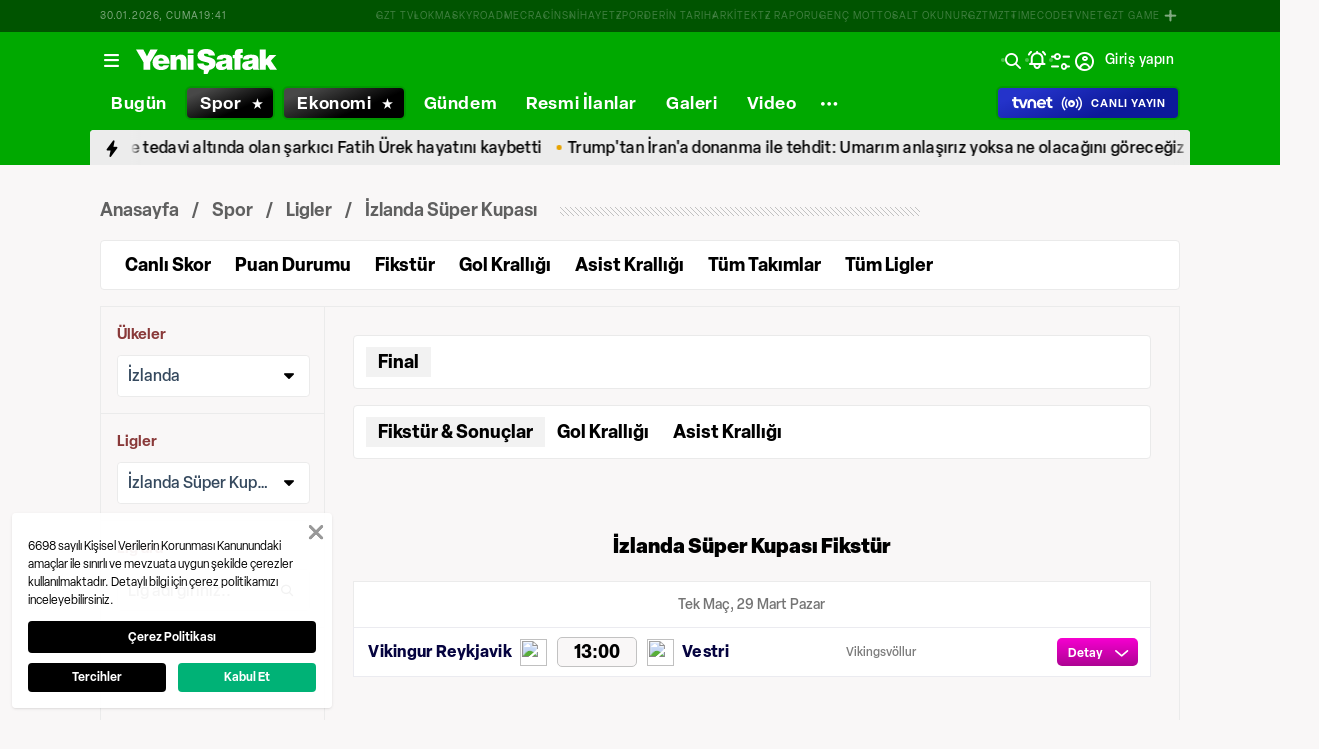

--- FILE ---
content_type: text/html; charset=utf-8
request_url: https://www.yenisafak.com/spor/futbol/izlanda-super-kupasi
body_size: 99645
content:
<!doctype html>
<html data-n-head-ssr lang="tr" dir="ltr" data-n-head="%7B%22lang%22:%7B%22ssr%22:%22tr%22%7D,%22dir%22:%7B%22ssr%22:%22ltr%22%7D%7D">
  <head >
    <meta data-n-head="ssr" charset="utf-8"><meta data-n-head="ssr" name="viewport" content="width=device-width, initial-scale=1, maximum-scale=1, shrink-to-fit=no, user-scalable=0"><meta data-n-head="ssr" name="Rating" content="General"><meta data-n-head="ssr" name="Distribution" content="Global"><meta data-n-head="ssr" name="Copyright" content="Yeni Şafak"><meta data-n-head="ssr" name="Classification" content="Consumer"><meta data-n-head="ssr" name="apple-mobile-web-app-capable" content="yes"><meta data-n-head="ssr" name="apple-mobile-web-app-status-bar-style" content="black-translucent"><meta data-n-head="ssr" name="author" data-hid="author" content="Net Yayıncılık Sanayi ve Ticaret A.Ş."><meta data-n-head="ssr" itemprop="genre" content="news"><meta data-n-head="ssr" itemprop="copyrightYear" content="2026"><meta data-n-head="ssr" property="og:site_name" data-hid="og:site_name" content="Yeni Şafak"><meta data-n-head="ssr" property="twitter:domain" content="https://www.yenisafak.com"><meta data-n-head="ssr" name="DC.Type" content="Text"><meta data-n-head="ssr" name="DC.Source" content="Yeni Şafak"><meta data-n-head="ssr" name="DC.Creator" content="Yeni Şafak"><meta data-n-head="ssr" name="DC.Name" content="Yeni Şafak"><meta data-n-head="ssr" name="DC.Publisher" content="Yeni Şafak"><meta data-n-head="ssr" name="DC.Contributor" content="Yeni Şafak"><meta data-n-head="ssr" name="twitter:site" content="@yenisafak"><meta data-n-head="ssr" name="twitter:creator" content="@yenisafak"><meta data-n-head="ssr" name="robots" data-hid="robots" content="index,follow,max-image-preview:large,max-video-preview:-1"><meta data-n-head="ssr" name="google-site-verification" content="79AT13i-RP3"><meta data-n-head="ssr" data-hid="charset" charset="utf-8"><meta data-n-head="ssr" data-hid="mobile-web-app-capable" name="mobile-web-app-capable" content="yes"><meta data-n-head="ssr" data-hid="apple-mobile-web-app-title" name="apple-mobile-web-app-title" content="Yeni Şafak"><meta data-n-head="ssr" name="title" content="İzlanda Süper Kupası Haberleri, Puan Durumu, Fikstür ve Maç Sonuçları | Yeni Şafak Spor"><meta data-n-head="ssr" name="description" data-hid="description" content="İzlanda Süper Kupası son dakika haberleri, transfer haberleri, maç sonuçları, İzlanda Süper Kupası puan durumu, gol krallığı ve takımlar ve diğer istatistikler Yeni Şafak Spor’da."><meta data-n-head="ssr" name="keywords" content="İzlanda Süper Kupası, İzlanda Süper Kupası haberleri, İzlanda Süper Kupası son dakika, İzlanda Süper Kupası puan durumu, İzlanda Süper Kupası Lig fikstür"><meta data-n-head="ssr" name="DC.Language" content="tr-TR"><meta data-n-head="ssr" property="og:image" content="https://assets.yenisafak.com/yenisafak/wwwroot/images/ys-spor-horizontal.avif"><meta data-n-head="ssr" property="og:title" data-hid="og:title" content="İzlanda Süper Kupası Haberleri, Puan Durumu, Fikstür ve Maç Sonuçları | Yeni Şafak Spor"><meta data-n-head="ssr" property="og:description" data-hid="og:description" content="İzlanda Süper Kupası son dakika haberleri, transfer haberleri, maç sonuçları, İzlanda Süper Kupası puan durumu, gol krallığı ve takımlar ve diğer istatistikler Yeni Şafak Spor’da."><meta data-n-head="ssr" property="og:url" content="https://www.yenisafak.com/spor/futbol/izlanda-super-kupasi"><meta data-n-head="ssr" property="og:locale" content="tr_TR"><meta data-n-head="ssr" property="og:type" data-hid="og:type" content="website"><meta data-n-head="ssr" name="twitter:card" content="summary_large_image"><meta data-n-head="ssr" name="twitter:image" content="https://assets.yenisafak.com/yenisafak/wwwroot/images/ys-spor-horizontal.avif"><meta data-n-head="ssr" name="twitter:url" content="https://www.yenisafak.com/spor/futbol/izlanda-super-kupasi"><meta data-n-head="ssr" name="twitter:title" content="İzlanda Süper Kupası Haberleri, Puan Durumu, Fikstür ve Maç Sonuçları | Yeni Şafak Spor"><meta data-n-head="ssr" name="twitter:description" content="İzlanda Süper Kupası son dakika haberleri, transfer haberleri, maç sonuçları, İzlanda Süper Kupası puan durumu, gol krallığı ve takımlar ve diğer istatistikler Yeni Şafak Spor’da."><meta data-n-head="ssr" property="fb:app_id" data-hid="fb:app_id" content="1440785506190404"><meta data-n-head="ssr" property="fb:pages" data-hid="fb:pages" content="191453580768"><title>İzlanda Süper Kupası Haberleri, Puan Durumu, Fikstür ve Maç Sonuçları | Yeni Şafak Spor</title><link data-n-head="ssr" rel="dns-prefetch" href="//img.piri.net"><link data-n-head="ssr" rel="dns-prefetch" href="//www.google-analytics.com"><link data-n-head="ssr" rel="dns-prefetch" href="//assets.yenisafak.com"><link data-n-head="ssr" rel="dns-prefetch" href="//gdet.hit.gemius.pl"><link data-n-head="ssr" rel="dns-prefetch" href="//trgde.ad ocean.pl"><link data-n-head="ssr" rel="dns-prefetch" href="//api.adsafe.org"><link data-n-head="ssr" rel="dns-prefetch" href="//pagead2.googlesyndication.com"><link data-n-head="ssr" rel="dns-prefetch" href="//securepubads.g.doubleclick.net"><link data-n-head="ssr" data-hid="shortcut-icon" rel="shortcut icon" href="/_nuxt/icons/icon_64x64.643ea4.png"><link data-n-head="ssr" data-hid="apple-touch-icon" rel="apple-touch-icon" href="/_nuxt/icons/icon_512x512.643ea4.png" sizes="512x512"><link data-n-head="ssr" rel="manifest" href="/_nuxt/manifest.f9dd2a6c.json" data-hid="manifest" crossorigin="use-credentials"><link data-n-head="ssr" rel="icon" href="https://assets.yenisafak.com/yenisafak/wwwroot/images/favicon/favicon.png" type="image/png"><link data-n-head="ssr" rel="apple-touch-icon" href="https://assets.yenisafak.com/yenisafak/wwwroot/images/favicon/favicon.png" type="image/png"><link data-n-head="ssr" rel="image_src" href="https://assets.yenisafak.com/yenisafak/wwwroot/images/ys-spor-horizontal.avif"><link data-n-head="ssr" rel="canonical" href="https://www.yenisafak.com/spor/futbol/izlanda-super-kupasi"><script data-n-head="ssr" type="text/javascript"></script><script data-n-head="ssr" async src="https://pagead2.googlesyndication.com/pagead/js/adsbygoogle.js?client=ca-pub-8794111844124936" crossorigin="anonymous"></script><script data-n-head="ssr" data-hid="gtm-script">if(!window._gtm_init){window._gtm_init=1;(function(w,n,d,m,e,p){w[d]=(w[d]==1||n[d]=='yes'||n[d]==1||n[m]==1||(w[e]&&w[e][p]&&w[e][p]()))?1:0})(window,navigator,'doNotTrack','msDoNotTrack','external','msTrackingProtectionEnabled');(function(w,d,s,l,x,y){w[x]={};w._gtm_inject=function(i){if(w.doNotTrack||w[x][i])return;w[x][i]=1;w[l]=w[l]||[];w[l].push({'gtm.start':new Date().getTime(),event:'gtm.js'});var f=d.getElementsByTagName(s)[0],j=d.createElement(s);j.async=true;j.src='https://www.googletagmanager.com/gtm.js?id='+i;f.parentNode.insertBefore(j,f);};w[y]('GTM-KNN8VHW')})(window,document,'script','dataLayer','_gtm_ids','_gtm_inject')}</script><link rel="preload" href="/_nuxt/d0c136a.js" as="script"><link rel="preload" href="/_nuxt/2ea1091.js" as="script"><link rel="preload" href="/_nuxt/css/ae302b6.css" as="style"><link rel="preload" href="/_nuxt/a7b96e5.js" as="script"><link rel="preload" href="/_nuxt/css/d944de6.css" as="style"><link rel="preload" href="/_nuxt/4ed9966.js" as="script"><link rel="preload" href="/_nuxt/fonts/Elza-Regular.781c5fd.woff2" as="font" type="font/woff2" crossorigin><link rel="preload" href="/_nuxt/fonts/Elza-Medium.487b372.woff2" as="font" type="font/woff2" crossorigin><link rel="preload" href="/_nuxt/fonts/Elza-Bold.61e708a.woff2" as="font" type="font/woff2" crossorigin><link rel="preload" href="/_nuxt/fonts/segoe-ui-regular.270911e.woff2" as="font" type="font/woff2" crossorigin><link rel="preload" href="/_nuxt/fonts/segoe-ui-semibold.637752c.woff2" as="font" type="font/woff2" crossorigin><link rel="preload" href="/_nuxt/fonts/al-jazeera-arabic-bold.8f365d7.woff2" as="font" type="font/woff2" crossorigin><link rel="preload" href="/_nuxt/fonts/al-jazeera-arabic-light.3048511.woff2" as="font" type="font/woff2" crossorigin><link rel="preload" href="/_nuxt/fonts/al-jazeera-arabic-regular.2f6acb1.woff2" as="font" type="font/woff2" crossorigin><link rel="preload" href="/_nuxt/fonts/Elza-Semibold.409ee5e.woff2" as="font" type="font/woff2" crossorigin><link rel="preload" href="/_nuxt/fonts/Elza-Black.ef310d1.woff2" as="font" type="font/woff2" crossorigin><link rel="preload" href="/_nuxt/fonts/segoe-ui-bold.6a00c78.woff2" as="font" type="font/woff2" crossorigin><link rel="preload" href="/_nuxt/fonts/merriweather-lightitalic.4c7fb2a.woff2" as="font" type="font/woff2" crossorigin><link rel="preload" href="/_nuxt/fonts/merriweather-regular.fd3fc40.woff2" as="font" type="font/woff2" crossorigin><link rel="preload" href="/_nuxt/fonts/merriweather-light.7ab6d0f.woff2" as="font" type="font/woff2" crossorigin><link rel="preload" href="/_nuxt/fonts/merriweather-italic.88027ca.woff2" as="font" type="font/woff2" crossorigin><link rel="preload" href="/_nuxt/fonts/merriweather-bold.0fc27b4.woff2" as="font" type="font/woff2" crossorigin><link rel="preload" href="/_nuxt/fonts/merriweather-blackitalic.e7defa3.woff2" as="font" type="font/woff2" crossorigin><link rel="preload" href="/_nuxt/fonts/merriweather-black.07d8f43.woff2" as="font" type="font/woff2" crossorigin><link rel="preload" href="/_nuxt/fonts/merriweather-bolditalic.4e6157f.woff2" as="font" type="font/woff2" crossorigin><link rel="preload" href="/_nuxt/fonts/ys-web.5cf80df.ttf" as="font" type="font/ttf" crossorigin><link rel="preload" href="/_nuxt/fonts/Nafees.195f6ae.woff" as="font" type="font/woff" crossorigin><link rel="preload" href="/_nuxt/fonts/ys-web.86bdce5.woff" as="font" type="font/woff" crossorigin><link rel="preload" href="/_nuxt/css/16c1ae5.css" as="style"><link rel="preload" href="/_nuxt/b55f402.js" as="script"><link rel="preload" href="/_nuxt/css/6f7bfe3.css" as="style"><link rel="preload" href="/_nuxt/bc9252c.js" as="script"><link rel="preload" href="/_nuxt/css/5d0493f.css" as="style"><link rel="preload" href="/_nuxt/bf85de0.js" as="script"><link rel="preload" href="/_nuxt/css/efd10c5.css" as="style"><link rel="preload" href="/_nuxt/cc8e987.js" as="script"><link rel="preload" href="/_nuxt/css/b1f06aa.css" as="style"><link rel="preload" href="/_nuxt/ab9852b.js" as="script"><link rel="preload" href="/_nuxt/css/2e341c7.css" as="style"><link rel="preload" href="/_nuxt/30b4ced.js" as="script"><link rel="preload" href="/_nuxt/css/732b04e.css" as="style"><link rel="preload" href="/_nuxt/86c56d8.js" as="script"><link rel="preload" href="/_nuxt/css/5a3dbf2.css" as="style"><link rel="preload" href="/_nuxt/a4fe917.js" as="script"><link rel="stylesheet" href="/_nuxt/css/ae302b6.css"><link rel="stylesheet" href="/_nuxt/css/d944de6.css"><link rel="stylesheet" href="/_nuxt/css/16c1ae5.css"><link rel="stylesheet" href="/_nuxt/css/6f7bfe3.css"><link rel="stylesheet" href="/_nuxt/css/5d0493f.css"><link rel="stylesheet" href="/_nuxt/css/efd10c5.css"><link rel="stylesheet" href="/_nuxt/css/b1f06aa.css"><link rel="stylesheet" href="/_nuxt/css/2e341c7.css"><link rel="stylesheet" href="/_nuxt/css/732b04e.css"><link rel="stylesheet" href="/_nuxt/css/5a3dbf2.css">
  </head>
  <body >
    <div id="portal-body-prepend"></div>
    <script data-n-head="ssr" data-hid="nuxt-color-mode-script" data-pbody="true">!function(){"use strict";var e=window,s=document,o=s.documentElement,a=["dark","light"],t=window.localStorage.getItem("nuxt-color-mode")||"system",c="system"===t?l():t,i=s.body.getAttribute("data-color-mode-forced");function r(e){var s=""+e+"";o.classList?o.classList.add(s):o.className+=" "+s}function n(s){return e.matchMedia("(prefers-color-scheme"+s+")")}function l(){if(e.matchMedia&&"not all"!==n("").media)for(var s of a)if(n(":"+s).matches)return s;return"light"}i&&(c=i),r(c),e["__NUXT_COLOR_MODE__"]={preference:t,value:c,getColorScheme:l,addClass:r,removeClass:function(e){var s=""+e+"";o.classList?o.classList.remove(s):o.className=o.className.replace(new RegExp(s,"g"),"")}}}();
</script><noscript data-n-head="ssr" data-hid="gtm-noscript" data-pbody="true"><iframe src="https://www.googletagmanager.com/ns.html?id=GTM-KNN8VHW&" height="0" width="0" style="display:none;visibility:hidden" title="gtm"></iframe></noscript><div data-server-rendered="true" id="__nuxt"><!----><div id="__layout"><div data-fetch-key="0" class="ys-layout" style="--ys-category-color:#00A900;"><div class="ys-header"><div><div class="ys-header-brands-bg"></div><div class="ys-header-brands ys-row collapsed"><ul class="ys-header-brands-date ys-separated"><li>30.01.2026, Cuma</li><li>22:36</li></ul><div class="grow"></div><ul class="ys-header-brands-list ys-separated"><li><div class="ys-link"><a href="https://gzttv.tr/" target="_blank" title="GZT TV">GZT TV</a></div></li><li><div class="ys-link"><a href="https://www.gzt.com/lokma" target="_blank" title="LOKMA">LOKMA</a></div></li><li><div class="ys-link"><a href="https://www.gzt.com/skyroad" target="_blank" title="SKYROAD">SKYROAD</a></div></li><li><div class="ys-link"><a href="https://www.gzt.com/mecra" target="_blank" title="MECRA">MECRA</a></div></li><li><div class="ys-link"><a href="https://www.gzt.com/cins" target="_blank" title="CİNS">CİNS</a></div></li><li><div class="ys-link"><a href="https://www.gzt.com/nihayet" target="_blank" title="NİHAYET">NİHAYET</a></div></li><li><div class="ys-link"><a href="https://www.gzt.com/zpor" target="_blank" title="ZPOR">ZPOR</a></div></li><li><div class="ys-link"><a href="https://www.gzt.com/derin-tarih" target="_blank" title="DERİN TARIH ">DERİN TARIH </a></div></li><li><div class="ys-link"><a href="https://www.gzt.com/arkitekt" target="_blank" title="ARKİTEKT">ARKİTEKT</a></div></li><li><div class="ys-link"><a href="https://www.gzt.com/z-raporu" target="_blank" title="Z RAPORU">Z RAPORU</a></div></li><li><div class="ys-link"><a href="https://www.gzt.com/genc-motto" target="_blank" title="GENÇ MOTTO">GENÇ MOTTO</a></div></li><li><div class="ys-link"><a href="https://www.gzt.com/salt-okunur" target="_blank" title="SALT OKUNUR">SALT OKUNUR</a></div></li><li><div class="ys-link"><a href="https://www.gzt.com/gztmzt" target="_blank" title="GZTMZT">GZTMZT</a></div></li><li><div class="ys-link"><a href="https://www.gzt.com/timecode" target="_blank" title="TIMECODE">TIMECODE</a></div></li><li><div class="ys-link"><a href="https://www.gzt.com/tvnet" target="_blank" title="TVNET">TVNET</a></div></li><li><div class="ys-link"><a href="https://www.gzt.com/gzt-game" target="_blank" title="GZT GAME">GZT GAME</a></div></li><li><div class="ys-link"><a href="https://www.gzt.com/islam-sanatlari" target="_blank" title="İSLAM SANATLARI">İSLAM SANATLARI</a></div></li><li><div class="ys-link"><a href="https://www.gzt.com/ketebe" target="_blank" title="KETEBE">KETEBE</a></div></li><li><div class="ys-link"><a href="https://www.gzt.com/gercek-hayat" target="_blank" title="GERÇEK HAYAT">GERÇEK HAYAT</a></div></li><li><div class="ys-link"><a href="https://www.gzt.com/post-oyku" target="_blank" title="POST ÖYKÜ">POST ÖYKÜ</a></div></li></ul><button type="button"><i class="icon-close"></i></button></div></div><div class="ys-header-sticky !sticky"><div class="ys-header-main ys-row"><div class="ys-header-main-content"><div class="ys-dialog ys-dialog-modal ys-popover hamburger-menu-dropdown"><div class="ys-dialog__trigger"><div class="ys-button-wrapper hamburger-menu-dropdown__triggerButton"><button type="button" class="ys-button ys-icon-left only-icon"><div class="icon cap-of-icon ys-button__icon"><i class="icon-menu" style="background-color:transparent;font-size:1.8rem;"></i><!----><!----></div><!----><!----></button></div></div><div class="_overlay"><div class="_scroller"><div class="_viewer"><div class="ys-dialog-content"><div class="ys-dialog-body"><div color="#ffff" class="ys-button-wrapper hamburger-menu-dropdown__closeButton"><button type="button" color="#ffff" class="ys-button ys-icon-left only-icon"><div class="icon cap-of-icon ys-button__icon"><i class="icon-close" style="background-color:transparent;font-size:2rem;"></i><!----><!----></div><!----><!----></button></div><div class="ys-hamburger-menu z-50"><div class="menu"><div class="nav-sections"><div class="nav-section"><ul class="menu-item"><li data-index="0" class="item"><div class="ys-link"><a href="/" title="Bugün" class="router-link-active">Bugün</a></div><div class="icon cap-of-icon icon-button--desktop"><i class="icon-chevron-right" style="background-color:transparent;font-size:1.4rem;"></i><!----><!----></div><!----></li><!----><li data-index="1" class="item"><div class="ys-link"><a href="/gundem" title="Gündem">Gündem</a></div><div class="icon cap-of-icon icon-button--desktop"><i class="icon-chevron-right" style="background-color:transparent;font-size:1.4rem;"></i><!----><!----></div><div class="ys-button-wrapper icon-button--mobile"><button type="button" class="ys-button ys-icon-left only-icon"><div class="icon cap-of-icon ys-button__icon"><i class="icon-chevron-left" style="background-color:transparent;font-size:1.4rem;"></i><!----><!----></div><!----><!----></button></div></li><!----><li data-index="2" class="item"><div class="ys-link"><a href="/dunya" title="Dünya">Dünya</a></div><div class="icon cap-of-icon icon-button--desktop"><i class="icon-chevron-right" style="background-color:transparent;font-size:1.4rem;"></i><!----><!----></div><div class="ys-button-wrapper icon-button--mobile"><button type="button" class="ys-button ys-icon-left only-icon"><div class="icon cap-of-icon ys-button__icon"><i class="icon-chevron-left" style="background-color:transparent;font-size:1.4rem;"></i><!----><!----></div><!----><!----></button></div></li><!----><li data-index="3" class="item"><div class="ys-link"><a href="/yazarlar" title="Yazarlar">Yazarlar</a></div><div class="icon cap-of-icon icon-button--desktop"><i class="icon-chevron-right" style="background-color:transparent;font-size:1.4rem;"></i><!----><!----></div><div class="ys-button-wrapper icon-button--mobile"><button type="button" class="ys-button ys-icon-left only-icon"><div class="icon cap-of-icon ys-button__icon"><i class="icon-chevron-left" style="background-color:transparent;font-size:1.4rem;"></i><!----><!----></div><!----><!----></button></div></li><!----><li data-index="4" class="item"><div class="ys-link"><a href="/spor" title="Spor" class="router-link-active">Spor</a></div><div class="icon cap-of-icon icon-button--desktop"><i class="icon-chevron-right" style="background-color:transparent;font-size:1.4rem;"></i><!----><!----></div><div class="ys-button-wrapper icon-button--mobile"><button type="button" class="ys-button ys-icon-left only-icon"><div class="icon cap-of-icon ys-button__icon"><i class="icon-chevron-left" style="background-color:transparent;font-size:1.4rem;"></i><!----><!----></div><!----><!----></button></div></li><!----><li data-index="5" class="item"><div class="ys-link"><a href="/ekonomi" title="Ekonomi">Ekonomi</a></div><div class="icon cap-of-icon icon-button--desktop"><i class="icon-chevron-right" style="background-color:transparent;font-size:1.4rem;"></i><!----><!----></div><div class="ys-button-wrapper icon-button--mobile"><button type="button" class="ys-button ys-icon-left only-icon"><div class="icon cap-of-icon ys-button__icon"><i class="icon-chevron-left" style="background-color:transparent;font-size:1.4rem;"></i><!----><!----></div><!----><!----></button></div></li><!----><li data-index="6" class="item"><div class="ys-link"><a href="/resmi-ilanlar" title="Resmi İlanlar">Resmi İlanlar</a></div><!----><!----></li><!----><li data-index="7" class="item"><div class="ys-link"><a href="/teknoloji" title="Teknoloji">Teknoloji</a></div><div class="icon cap-of-icon icon-button--desktop"><i class="icon-chevron-right" style="background-color:transparent;font-size:1.4rem;"></i><!----><!----></div><div class="ys-button-wrapper icon-button--mobile"><button type="button" class="ys-button ys-icon-left only-icon"><div class="icon cap-of-icon ys-button__icon"><i class="icon-chevron-left" style="background-color:transparent;font-size:1.4rem;"></i><!----><!----></div><!----><!----></button></div></li><!----><li data-index="8" class="item"><div class="ys-link"><a href="/hayat" title="Hayat">Hayat</a></div><div class="icon cap-of-icon icon-button--desktop"><i class="icon-chevron-right" style="background-color:transparent;font-size:1.4rem;"></i><!----><!----></div><div class="ys-button-wrapper icon-button--mobile"><button type="button" class="ys-button ys-icon-left only-icon"><div class="icon cap-of-icon ys-button__icon"><i class="icon-chevron-left" style="background-color:transparent;font-size:1.4rem;"></i><!----><!----></div><!----><!----></button></div></li><!----><li data-index="9" class="item"><div class="ys-link"><a href="/video" title="Video">Video</a></div><div class="icon cap-of-icon icon-button--desktop"><i class="icon-chevron-right" style="background-color:transparent;font-size:1.4rem;"></i><!----><!----></div><div class="ys-button-wrapper icon-button--mobile"><button type="button" class="ys-button ys-icon-left only-icon"><div class="icon cap-of-icon ys-button__icon"><i class="icon-chevron-left" style="background-color:transparent;font-size:1.4rem;"></i><!----><!----></div><!----><!----></button></div></li><!----><li data-index="10" class="item"><div class="ys-link"><a href="/infografik" title="İnfografik">İnfografik</a></div><div class="icon cap-of-icon icon-button--desktop"><i class="icon-chevron-right" style="background-color:transparent;font-size:1.4rem;"></i><!----><!----></div><div class="ys-button-wrapper icon-button--mobile"><button type="button" class="ys-button ys-icon-left only-icon"><div class="icon cap-of-icon ys-button__icon"><i class="icon-chevron-left" style="background-color:transparent;font-size:1.4rem;"></i><!----><!----></div><!----><!----></button></div></li><!----><li data-index="11" class="item"><div class="ys-link"><a href="/galeri" title="Galeri">Galeri</a></div><div class="icon cap-of-icon icon-button--desktop"><i class="icon-chevron-right" style="background-color:transparent;font-size:1.4rem;"></i><!----><!----></div><div class="ys-button-wrapper icon-button--mobile"><button type="button" class="ys-button ys-icon-left only-icon"><div class="icon cap-of-icon ys-button__icon"><i class="icon-chevron-left" style="background-color:transparent;font-size:1.4rem;"></i><!----><!----></div><!----><!----></button></div></li><!----><div data-index="12" class="line"></div><!----><li data-index="13" class="item"><div class="ys-link"><a href="/hava-durumu" title="Hava Durumu">Hava Durumu</a></div><!----><!----></li><!----><li data-index="14" class="item"><div class="ys-link"><a href="/namaz-vakitleri" title="Namaz Vakitleri">Namaz Vakitleri</a></div><!----><!----></li><!----><div data-index="15" class="line"></div><!----><li data-index="16" class="item"><div class="ys-link"><a href="/kurumsal/iletisim" title="İletişim">İletişim</a></div><div class="icon cap-of-icon icon-button--desktop"><i class="icon-chevron-right" style="background-color:transparent;font-size:1.4rem;"></i><!----><!----></div><div class="ys-button-wrapper icon-button--mobile"><button type="button" class="ys-button ys-icon-left only-icon"><div class="icon cap-of-icon ys-button__icon"><i class="icon-chevron-left" style="background-color:transparent;font-size:1.4rem;"></i><!----><!----></div><!----><!----></button></div></li><!----></ul></div><!----></div></div><!----></div></div></div></div><div class="_spacer"></div></div></div></div><a href="/" title="Yeni Şafak"><div><img src="https://assets.yenisafak.com/yenisafak/wwwroot/images/logo/yenisafak_logo.svg" alt="Yeni Şafak" width="141px" height="25px" class="ys-img"></div></a></div><!----><div class="grow"></div><!----></div></div><div><div class="ys-header-categories ys-row mobile-hide tablet-hide"><div class="ys-header-categories__inner"><ul><li class="menu-"><div class="ys-link"><a href="/" title="Haberler" class="router-link-active"><span>Bugün</span></a></div></li><li class="menu-spor"><div class="ys-link"><a href="/spor" title="Spor Haberleri" class="router-link-active"><span>Spor</span></a></div></li><li class="menu-ekonomi"><div class="ys-link"><a href="/ekonomi" title="Ekonomi Haberleri"><span>Ekonomi</span></a></div></li><li class="menu-gundem"><div class="ys-link"><a href="/gundem" title="Gündem Haberleri"><span>Gündem</span></a></div></li><li class="menu-resmi-ilanlar"><div class="ys-link"><a href="/resmi-ilanlar" title="Resmi İlanlar Haberleri"><span>Resmi İlanlar</span></a></div></li><li class="menu-galeri"><div class="ys-link"><a href="/galeri" title="Galeri Haberleri"><span>Galeri</span></a></div></li><li class="menu-video"><div class="ys-link"><a href="/video" title="Video Haberleri"><span>Video</span></a></div></li><div class="ys-dialog ys-dialog-modal ys-popover more-categories-dropdown"><div class="ys-dialog__trigger"><div class="ys-button-wrapper"><button type="button" class="ys-button ys-icon-left ys-rounded only-icon"><div class="icon cap-of-icon ys-button__icon"><i class="icon-dots-horizontal" style="background-color:transparent;font-size:2rem;"></i><!----><!----></div><!----><!----></button></div></div><div class="_overlay"><div class="_scroller"><div class="_viewer"><div class="ys-dialog-content"><div class="ys-dialog-body"><div class="ys-popover-list"><div class="ys-link"><a href="/dunya" title="Dünya Haberleri">Dünya</a></div></div><div class="ys-popover-list"><div class="ys-link"><a href="/teknoloji" title="Teknoloji Haberleri">Teknoloji</a></div></div><div class="ys-popover-list"><div class="ys-link"><a href="/yazarlar">Yazarlar</a></div></div><div class="ys-popover-list"><div class="ys-link"><a href="/hayat" title="Hayat Haberleri">Hayat</a></div></div><div class="ys-popover-list"><div class="ys-link"><a href="/dusunce-gunlugu" title="Düşünce Günlüğü Haberleri">Düşünce Günlüğü</a></div></div><div class="ys-popover-list"><div class="ys-link"><a href="/check-z" title="Check Z Haberleri">Check Z</a></div></div><div class="ys-popover-list"><div class="ys-link"><a href="/video/arka-plan" title="Arka Plan Haberleri">Arka Plan</a></div></div><div class="ys-popover-list"><div class="ys-link"><a href="/benim-hikayem" title="Benim Hikayem Haberleri">Benim Hikayem</a></div></div><div class="ys-popover-list"><div class="ys-link"><a href="/savunmadaki-turkler" title="Savunmadaki Türkler Haberleri">Savunmadaki Türkler</a></div></div><div class="ys-popover-list"><div class="ys-link"><a href="/tabuta-sigmayanlar" title="Tabuta Sığmayanlar Haberleri">Tabuta Sığmayanlar</a></div></div><div class="ys-popover-list"><div class="ys-link"><a href="/infografik" title="İnfografik Haberleri">İnfografik</a></div></div><div class="ys-popover-list"><div class="ys-link"><a href="/karikatur" title="Çizerler Haberleri">Çizerler</a></div></div><div class="ys-popover-list"><div class="ys-link"><a href="/son-dakika" title="Son Dakika Haberleri">Son Dakika</a></div></div></div></div></div><div class="_spacer"></div></div></div></div></ul><div class="ys-link ys-header-categories__liveButton"><a href="/tvnet-canli-yayin" title="CANLI YAYIN"><div><img src="/tvnet-logo.svg" alt="tvnet" class="ys-img"></div><div class="icon cap-of-icon"><i class="icon-live-v2" style="color:#fff;background-color:transparent;font-size:2rem;"></i><!----><!----></div><span class="ys-header-categories__mobileText">C</span><span class="mobile-hide tablet-hide">CANLI YAYIN</span></a></div></div></div></div><div><div class="ys-row client-only-placeholder"><div class="ys-breaking-news-widget-skeleton mobile-hide tablet-hide"><div class="ys-breaking-news-widget-skeleton__inner"><svg viewBox="0 0 1100 43" version="1.1" preserveAspectRatio="xMidYMid meet" class="skeleton"><rect clip-path="url(#h8cfi9qr9nj)" x="0" y="0" width="1100" height="43" style="fill:url(#6lv430l8qu6);"></rect><defs><clipPath id="h8cfi9qr9nj"><rect x="0" y="0" rx="0" ry="0" width="100%" height="43"></rect></clipPath><linearGradient id="6lv430l8qu6"><stop offset="0%" stop-color="#555" stop-opacity="1"><animate attributeName="offset" values="-2; 1" dur="2s" repeatCount="indefinite"></animate></stop><stop offset="50%" stop-color="#444" stop-opacity="1"><animate attributeName="offset" values="-1.5; 1.5" dur="2s" repeatCount="indefinite"></animate></stop><stop offset="100%" stop-color="#555" stop-opacity="1"><animate attributeName="offset" values="-1; 2" dur="2s" repeatCount="indefinite"></animate></stop></linearGradient></defs></svg><div class="ys-link hidden"><a href="/dunya/suriye-enformasyon-bakani-ypg-ile-varilan-anlasmanin-yururluge-girecegi-tarihi-duyurdu-4792980" title="Suriye Enformasyon Bakanı, YPG ile varılan anlaşmanın tarihini duyurdu"><span>Suriye Enformasyon Bakanı, YPG ile varılan anlaşmanın tarihini duyurdu</span></a></div><div class="ys-link hidden"><a href="/gundem/iste-muzaffer-yildirimin-evindeki-ozel-kumar-partisi-10-yillik-calisani-bircok-itirafta-bulundu-4792972" title="10 yıllık çalışanı itirafçı oldu: İşte Bebek Hotel'in sahibi Muzaffer Yıldırım'ın evindeki 'özel' kumar partisinin görüntüleri..."><span>10 yıllık çalışanı itirafçı oldu: İşte Bebek Hotel'in sahibi Muzaffer Yıldırım'ın evindeki 'özel' kumar partisinin görüntüleri...</span></a></div><div class="ys-link hidden"><a href="/foto-galeri/hayat/son-dakika-fatih-urek-oldu-mu-fatih-urek-kac-yasinda-neden-oldu-hastaligi-neydi-4792965" title="Bir süredir hastanede tedavi altında olan şarkıcı Fatih Ürek hayatını kaybetti"><span>Bir süredir hastanede tedavi altında olan şarkıcı Fatih Ürek hayatını kaybetti</span></a></div><div class="ys-link hidden"><a href="/dunya/trumptan-irana-donanma-ile-gozdagi-anlasma-olmazsa-ne-olacagini-gorecegiz-4792960" title="Trump'tan İran'a donanma ile tehdit: Umarım anlaşırız yoksa ne olacağını göreceğiz"><span>Trump'tan İran'a donanma ile tehdit: Umarım anlaşırız yoksa ne olacağını göreceğiz</span></a></div><div class="ys-link hidden"><a href="/gundem/mika-raun-gozaltina-alindi-4792941" title="'Mika Raun' takma isimli Mikail Can Kurnaz, halkı kin ve düşmanlığa tahrik veya aşağılama ile uyuşturucu suçundan gözaltına alındı"><span>'Mika Raun' takma isimli Mikail Can Kurnaz, halkı kin ve düşmanlığa tahrik veya aşağılama ile uyuşturucu suçundan gözaltına alındı</span></a></div></div></div></div></div></div><!----><!----><div class="layout-top-banner"><section class="layout-inner__section"><!----></section></div><div class="layout-inner"><div data-fetch-key="1" class="sport-sub-layout"><section class="sport-layout-submenu-breadcrumb"><div class="items"><div class="ys-breadcrumb"><div class="ys-breadcrumb-content"><div class="ys-breadcrumb-content__category"><a href="/" title="Anasayfa" class="nuxt-link-active">Anasayfa</a></div><div class="ys-breadcrumb-content__category"><a href="/spor" title="Spor" class="nuxt-link-active">Spor</a></div><div class="ys-breadcrumb-content__category"><a href="/spor/futbol/tum-ligler" title="Ligler">Ligler</a></div><div class="ys-breadcrumb-content__category ys-breadcrumb-content__subcategory "><a href="/spor/futbol/izlanda-super-kupasi" aria-current="page" class="nuxt-link-exact-active nuxt-link-active"></a></div></div><div class="ys-breadcrumb-content-line"></div></div><!----><!----></div></section><div class="sport-layout-submenu-section"><div><div class="ys-app-sub-menu"><ul><li><div class="ys-link"><a href="/spor/futbol/canli-skor" title="Canlı Skor"><span>Canlı Skor</span></a></div></li><li><div class="ys-link"><a href="/spor/futbol/izlanda-super-kupasi/puan-durumu" title="Puan Durumu"><span>Puan Durumu</span></a></div></li><li><div class="ys-link"><a href="/spor/futbol/izlanda-super-kupasi/fikstur-ve-skorlar" title="Fikstür"><span>Fikstür</span></a></div></li><li><div class="ys-link"><a href="/spor/futbol/izlanda-super-kupasi/gol-kralligi" title="Gol Krallığı"><span>Gol Krallığı</span></a></div></li><li><div class="ys-link"><a href="/spor/futbol/izlanda-super-kupasi/asist-kralligi" title="Asist Krallığı"><span>Asist Krallığı</span></a></div></li><li><div class="ys-link"><a href="/spor/futbol/tum-takimlar" title="Tüm Takımlar"><span>Tüm Takımlar</span></a></div></li><li><div class="ys-link"><a href="/spor/futbol/tum-ligler" title="Tüm Ligler"><span>Tüm Ligler</span></a></div></li></ul><div class="sub-menu-actions"><!----><div class="rss-actions"><!----></div></div></div><svg viewBox="0 0 430 55" version="1.1" preserveAspectRatio="xMidYMid meet" class="skeleton ys-app-sub-menu-skeleton"><rect clip-path="url(#32d9cxm8qmr)" x="0" y="0" width="430" height="55" style="fill:url(#e5oj1mqv917);"></rect><defs><clipPath id="32d9cxm8qmr"><rect x="0" y="17" rx="5" ry="5" width="100" height="20"></rect><rect x="110" y="17" rx="5" ry="5" width="100" height="20"></rect><rect x="220" y="17" rx="5" ry="5" width="100" height="20"></rect><rect x="330" y="17" rx="5" ry="5" width="100" height="20"></rect></clipPath><linearGradient id="e5oj1mqv917"><stop offset="0%" stop-color="#e3e2e2" stop-opacity="1"><animate attributeName="offset" values="-2; 1" dur="2s" repeatCount="indefinite"></animate></stop><stop offset="50%" stop-color="#fff8f8" stop-opacity="1"><animate attributeName="offset" values="-1.5; 1.5" dur="2s" repeatCount="indefinite"></animate></stop><stop offset="100%" stop-color="#e3e2e2" stop-opacity="1"><animate attributeName="offset" values="-1; 2" dur="2s" repeatCount="indefinite"></animate></stop></linearGradient></defs></svg></div></div><section class="sport-layout-contents"><div class="sport-content-wrapper"><!----><div class="sport-sub-layout-main mb-16"><div class="sport-sub-layout-sideFilter"><div data-fetch-key="YsSportDetailFilterForm:0" class="ys-sport-main-filter-form ys-sport-detail-filter-form"><!----><!----><!----><!----><!----><!----></div></div><div class="sport-sub-layout-article"><div data-fetch-key="YsSportLeagueV2:0" class="page sport-page league-page"><div data-fetch-key="YsSportLeagueCupView:0" class="ys-sport-league-cup-view"><div class="ys-app-sport-sub-menu mb-16"><ul><li><div class="ys-title cursor-pointer"><span>Final</span></div></li></ul><!----></div><!----><div class="ys-app-sport-sub-menu"><ul><li class="active-tab"><div class="ys-title cursor-pointer"><span>Fikstür &amp; Sonuçlar</span></div></li><li><div class="ys-title cursor-pointer"><span>Gol Krallığı</span></div></li><li><div class="ys-title cursor-pointer"><span>Asist Krallığı</span></div></li></ul><!----></div><div class="ys-sport-league-cup-view-items"><!----><div class="ys-sport-league-cup-view-item" style="order:2;"><!----></div><div class="ys-sport-league-cup-view-item" style="order:99;"><div class="sport-page__title mb-24">İzlanda Süper Kupası Fikstür</div><div class="ys-fixture-detail-widget"><div class="ys-fixture-detail-widget-item"><div class="ys-fixture-detail-widget__title">Tek Maç, 29 Mart Pazar</div><div role="presentation" class="accordion ys-app-accordion ys-match-detail-accordion"><div class="ys-app-accordion-item"><div aria-controls="0" class="ys-app-accordion-item__header"><div class="ys-match-detail-accordion-content"><div class="ys-match-detail-accordion-match"><div class="ys-link ys-match-detail-accordion-team"><a href="/spor/futbol/takim/vikingur-reykjavik" title="Vikingur Reykjavik"><div class="ys-match-detail-accordion-team__name">Vikingur Reykjavik</div><div class="ys-match-detail-accordion-team__logo"><div><img src="https://img.piri.net/resim/Spor/BroadageTeamLogos/3327.png" class="ys-img"></div></div></a></div><div class="ys-match-detail-accordion-match__time"><span>16:00</span></div><div class="ys-link ys-match-detail-accordion-team"><a href="/spor/futbol/takim/vestri" title="Vestri"><div class="ys-match-detail-accordion-team__logo"><div><img src="https://img.piri.net/resim/Spor/BroadageTeamLogos/20052.png" class="ys-img"></div></div><div class="ys-match-detail-accordion-team__name">Vestri</div></a></div></div><div class="ys-match-detail-accordion-info"><span>Vikingsvöllur </span><!----></div></div><div class="ys-button-wrapper ys-match-detail-accordion__toggleButon"><button type="button" class="ys-button ys-icon-left"><div class="icon cap-of-icon ys-button__icon"><i class="icon-chevron-down" style="background-color:transparent;font-size:1.6rem;"></i><!----><!----></div><span class="ys-button__text">Detay</span><!----></button></div></div><!----><div aria-expanded="false" class="ys-app-accordion-item__panel" style="display:none;"><div class="ys-app-accordion-item__content"><div class="ys-match-detail-accordion-detail"><div class="ys-match-detail-accordion-detail__braket"></div><!----><!----><!----><!----></div></div></div></div></div></div></div></div><div class="ys-sport-league-cup-view-item" style="order:99;"><div class="sport-page__title mb-24">İzlanda Süper Kupası Gol Krallığı</div><div data-fetch-key="YsGoalKingsWidget:0" class="ys-goal-kings-widget"><div class="ys-goal-kings-widget-filter my-8"><div class="ys-app-multi-select ys-app-multi-select__league ys-app-multi-select-goal-king"><div tabindex="-1" role="combobox" aria-owns="listbox-null" filter="(option, label, search) =&gt; {
      if (search.length === 0) {
        return true;
      }
      const searchTerms = search.toLowerCase().split(' ');
      return searchTerms.every(term =&gt; props.filterFields.some(field =&gt; option[field] &amp;&amp; option[field].toLowerCase().includes(term)));
    }" class="multiselect"><div class="multiselect__select"></div>  <div class="multiselect__tags"><div class="multiselect__tags-wrap" style="display:none;"></div> <!----> <div class="multiselect__spinner" style="display:none;"></div> <input name="" type="text" autocomplete="off" spellcheck="false" placeholder="İzlanda Süper Kupası" tabindex="0" aria-controls="listbox-null" value="" class="multiselect__input" style="width:0;position:absolute;padding:0;"> <!----> <span class="multiselect__placeholder">
          İzlanda Süper Kupası
        </span></div> <div tabindex="-1" class="multiselect__content-wrapper" style="max-height:150px;display:none;"><ul role="listbox" id="listbox-null" class="multiselect__content" style="display:inline-block;"> <!----> <li id="null-0" role="option" class="multiselect__element"><span data-select="" data-selected="" data-deselect="" class="multiselect__option multiselect__option--highlight"><div class="option__desc"><div class="option__title flex justify-between pr-4 pl-0">Trendyol Süper Lig<!----></div></div></span> <!----></li><li id="null-1" role="option" class="multiselect__element"><span data-select="" data-selected="" data-deselect="" class="multiselect__option"><div class="option__desc"><div class="option__title flex justify-between pr-4 pl-0">Avrupa Futbol Şampiyonası<!----></div></div></span> <!----></li><li id="null-2" role="option" class="multiselect__element"><span data-select="" data-selected="" data-deselect="" class="multiselect__option"><div class="option__desc"><div class="option__title flex justify-between pr-4 pl-0">UEFA Süper Kupa<!----></div></div></span> <!----></li><li id="null-3" role="option" class="multiselect__element"><span data-select="" data-selected="" data-deselect="" class="multiselect__option"><div class="option__desc"><div class="option__title flex justify-between pr-4 pl-0">Şampiyonlar Ligi<!----></div></div></span> <!----></li><li id="null-4" role="option" class="multiselect__element"><span data-select="" data-selected="" data-deselect="" class="multiselect__option"><div class="option__desc"><div class="option__title flex justify-between pr-4 pl-0">Turkcell Süper Kupa<!----></div></div></span> <!----></li><li id="null-5" role="option" class="multiselect__element"><span data-select="" data-selected="" data-deselect="" class="multiselect__option"><div class="option__desc"><div class="option__title flex justify-between pr-4 pl-0">UEFA Avrupa Ligi<!----></div></div></span> <!----></li><li id="null-6" role="option" class="multiselect__element"><span data-select="" data-selected="" data-deselect="" class="multiselect__option"><div class="option__desc"><div class="option__title flex justify-between pr-4 pl-0">UEFA Uluslar Ligi<!----></div></div></span> <!----></li><li id="null-7" role="option" class="multiselect__element"><span data-select="" data-selected="" data-deselect="" class="multiselect__option"><div class="option__desc"><div class="option__title flex justify-between pr-4 pl-0">Dünya Kupası - Avrupa Elemeleri<!----></div></div></span> <!----></li><li id="null-8" role="option" class="multiselect__element"><span data-select="" data-selected="" data-deselect="" class="multiselect__option"><div class="option__desc"><div class="option__title flex justify-between pr-4 pl-0">İngiltere Premier Ligi<!----></div></div></span> <!----></li><li id="null-9" role="option" class="multiselect__element"><span data-select="" data-selected="" data-deselect="" class="multiselect__option"><div class="option__desc"><div class="option__title flex justify-between pr-4 pl-0">İspanya La Liga<!----></div></div></span> <!----></li><li id="null-10" role="option" class="multiselect__element"><span data-select="" data-selected="" data-deselect="" class="multiselect__option"><div class="option__desc"><div class="option__title flex justify-between pr-4 pl-0">İtalya Serie A Ligi<!----></div></div></span> <!----></li><li id="null-11" role="option" class="multiselect__element"><span data-select="" data-selected="" data-deselect="" class="multiselect__option"><div class="option__desc"><div class="option__title flex justify-between pr-4 pl-0">Almanya Bundesliga Ligi<!----></div></div></span> <!----></li><li id="null-12" role="option" class="multiselect__element"><span data-select="" data-selected="" data-deselect="" class="multiselect__option"><div class="option__desc"><div class="option__title flex justify-between pr-4 pl-0">Ziraat Türkiye Kupası<!----></div></div></span> <!----></li><li id="null-13" role="option" class="multiselect__element"><span data-select="" data-selected="" data-deselect="" class="multiselect__option"><div class="option__desc"><div class="option__title flex justify-between pr-4 pl-0">Fransa Ligue 1<!----></div></div></span> <!----></li><li id="null-14" role="option" class="multiselect__element"><span data-select="" data-selected="" data-deselect="" class="multiselect__option"><div class="option__desc"><div class="option__title flex justify-between pr-4 pl-0">Avrupa Şampiyonası Elemeleri<!----></div></div></span> <!----></li><li id="null-15" role="option" class="multiselect__element"><span data-select="" data-selected="" data-deselect="" class="multiselect__option"><div class="option__desc"><div class="option__title flex justify-between pr-4 pl-0">FIFA Kulüpler Dünya Kupası<!----></div></div></span> <!----></li><li id="null-16" role="option" class="multiselect__element"><span data-select="" data-selected="" data-deselect="" class="multiselect__option"><div class="option__desc"><div class="option__title flex justify-between pr-4 pl-0">UEFA Konferans Ligi<!----></div></div></span> <!----></li><li id="null-17" role="option" class="multiselect__element"><span data-select="" data-selected="" data-deselect="" class="multiselect__option"><div class="option__desc"><div class="option__title flex justify-between pr-4 pl-0">Trendyol 1. Lig<!----></div></div></span> <!----></li><li id="null-18" role="option" class="multiselect__element"><span data-select="" data-selected="" data-deselect="" class="multiselect__option"><div class="option__desc"><div class="option__title flex justify-between pr-4 pl-0">İspanya Kral Kupası<!----></div></div></span> <!----></li><li id="null-19" role="option" class="multiselect__element"><span data-select="" data-selected="" data-deselect="" class="multiselect__option"><div class="option__desc"><div class="option__title flex justify-between pr-4 pl-0">İngiltere Lig Kupası<!----></div></div></span> <!----></li><li id="null-20" role="option" class="multiselect__element"><span data-select="" data-selected="" data-deselect="" class="multiselect__option"><div class="option__desc"><div class="option__title flex justify-between pr-4 pl-0">İngiltere Federasyon Kupası<!----></div></div></span> <!----></li><li id="null-21" role="option" class="multiselect__element"><span data-select="" data-selected="" data-deselect="" class="multiselect__option"><div class="option__desc"><div class="option__title flex justify-between pr-4 pl-0">İngiltere Trophy Kupası<!----></div></div></span> <!----></li><li id="null-22" role="option" class="multiselect__element"><span data-select="" data-selected="" data-deselect="" class="multiselect__option"><div class="option__desc"><div class="option__title flex justify-between pr-4 pl-0">OFC Şampiyonlar Ligi<!----></div></div></span> <!----></li><li id="null-23" role="option" class="multiselect__element"><span data-select="" data-selected="" data-deselect="" class="multiselect__option"><div class="option__desc"><div class="option__title flex justify-between pr-4 pl-0">Portekiz Süper Ligi<!----></div></div></span> <!----></li><li id="null-24" role="option" class="multiselect__element"><span data-select="" data-selected="" data-deselect="" class="multiselect__option"><div class="option__desc"><div class="option__title flex justify-between pr-4 pl-0">CONCACAF Altın Kupa Şampiyonası<!----></div></div></span> <!----></li><li id="null-25" role="option" class="multiselect__element"><span data-select="" data-selected="" data-deselect="" class="multiselect__option"><div class="option__desc"><div class="option__title flex justify-between pr-4 pl-0">Güney Amerika Süper Kupası<!----></div></div></span> <!----></li><li id="null-26" role="option" class="multiselect__element"><span data-select="" data-selected="" data-deselect="" class="multiselect__option"><div class="option__desc"><div class="option__title flex justify-between pr-4 pl-0">TFF 2. Lig<!----></div></div></span> <!----></li><li id="null-27" role="option" class="multiselect__element"><span data-select="" data-selected="" data-deselect="" class="multiselect__option"><div class="option__desc"><div class="option__title flex justify-between pr-4 pl-0">İspanya La Liga 2<!----></div></div></span> <!----></li><li id="null-28" role="option" class="multiselect__element"><span data-select="" data-selected="" data-deselect="" class="multiselect__option"><div class="option__desc"><div class="option__title flex justify-between pr-4 pl-0">TFF 3. Lig<!----></div></div></span> <!----></li><li id="null-29" role="option" class="multiselect__element"><span data-select="" data-selected="" data-deselect="" class="multiselect__option"><div class="option__desc"><div class="option__title flex justify-between pr-4 pl-0">Copa America<!----></div></div></span> <!----></li><li id="null-30" role="option" class="multiselect__element"><span data-select="" data-selected="" data-deselect="" class="multiselect__option"><div class="option__desc"><div class="option__title flex justify-between pr-4 pl-0">Dünya Kupası<!----></div></div></span> <!----></li><li id="null-31" role="option" class="multiselect__element"><span data-select="" data-selected="" data-deselect="" class="multiselect__option"><div class="option__desc"><div class="option__title flex justify-between pr-4 pl-0">İngiltere Ulusal Ligi<!----></div></div></span> <!----></li><li id="null-32" role="option" class="multiselect__element"><span data-select="" data-selected="" data-deselect="" class="multiselect__option"><div class="option__desc"><div class="option__title flex justify-between pr-4 pl-0">Dünya Kupası - Güney Amerika Elemeleri<!----></div></div></span> <!----></li><li id="null-33" role="option" class="multiselect__element"><span data-select="" data-selected="" data-deselect="" class="multiselect__option"><div class="option__desc"><div class="option__title flex justify-between pr-4 pl-0">Güney Amerika Kupası<!----></div></div></span> <!----></li><li id="null-34" role="option" class="multiselect__element"><span data-select="" data-selected="" data-deselect="" class="multiselect__option"><div class="option__desc"><div class="option__title flex justify-between pr-4 pl-0">Afrika Uluslar Kupası<!----></div></div></span> <!----></li><li id="null-35" role="option" class="multiselect__element"><span data-select="" data-selected="" data-deselect="" class="multiselect__option"><div class="option__desc"><div class="option__title flex justify-between pr-4 pl-0">Asya Kupası<!----></div></div></span> <!----></li><li id="null-36" role="option" class="multiselect__element"><span data-select="" data-selected="" data-deselect="" class="multiselect__option"><div class="option__desc"><div class="option__title flex justify-between pr-4 pl-0">Rusya Premier Ligi<!----></div></div></span> <!----></li><li id="null-37" role="option" class="multiselect__element"><span data-select="" data-selected="" data-deselect="" class="multiselect__option"><div class="option__desc"><div class="option__title flex justify-between pr-4 pl-0">Burundi Kupası<!----></div></div></span> <!----></li><li id="null-38" role="option" class="multiselect__element"><span data-select="" data-selected="" data-deselect="" class="multiselect__option"><div class="option__desc"><div class="option__title flex justify-between pr-4 pl-0">Hollanda Eredivisie Ligi<!----></div></div></span> <!----></li><li id="null-39" role="option" class="multiselect__element"><span data-select="" data-selected="" data-deselect="" class="multiselect__option"><div class="option__desc"><div class="option__title flex justify-between pr-4 pl-0">Fransa Lig Kupası<!----></div></div></span> <!----></li><li id="null-40" role="option" class="multiselect__element"><span data-select="" data-selected="" data-deselect="" class="multiselect__option"><div class="option__desc"><div class="option__title flex justify-between pr-4 pl-0">İrlanda Lig Kupası<!----></div></div></span> <!----></li><li id="null-41" role="option" class="multiselect__element"><span data-select="" data-selected="" data-deselect="" class="multiselect__option"><div class="option__desc"><div class="option__title flex justify-between pr-4 pl-0">Batı Asya Futbol Şampiyonası<!----></div></div></span> <!----></li><li id="null-42" role="option" class="multiselect__element"><span data-select="" data-selected="" data-deselect="" class="multiselect__option"><div class="option__desc"><div class="option__title flex justify-between pr-4 pl-0">Ekvador Primera - Apertura<!----></div></div></span> <!----></li><li id="null-43" role="option" class="multiselect__element"><span data-select="" data-selected="" data-deselect="" class="multiselect__option"><div class="option__desc"><div class="option__title flex justify-between pr-4 pl-0">Hırvatistan Süper Kupası<!----></div></div></span> <!----></li><li id="null-44" role="option" class="multiselect__element"><span data-select="" data-selected="" data-deselect="" class="multiselect__option"><div class="option__desc"><div class="option__title flex justify-between pr-4 pl-0">Copa MX<!----></div></div></span> <!----></li><li id="null-45" role="option" class="multiselect__element"><span data-select="" data-selected="" data-deselect="" class="multiselect__option"><div class="option__desc"><div class="option__title flex justify-between pr-4 pl-0">Finlandiya Kakkosen Kupası<!----></div></div></span> <!----></li><li id="null-46" role="option" class="multiselect__element"><span data-select="" data-selected="" data-deselect="" class="multiselect__option"><div class="option__desc"><div class="option__title flex justify-between pr-4 pl-0">Arap Kulüpler Şampiyonası<!----></div></div></span> <!----></li><li id="null-47" role="option" class="multiselect__element"><span data-select="" data-selected="" data-deselect="" class="multiselect__option"><div class="option__desc"><div class="option__title flex justify-between pr-4 pl-0">Haiti Ulusal Ligi - Apertura<!----></div></div></span> <!----></li><li id="null-48" role="option" class="multiselect__element"><span data-select="" data-selected="" data-deselect="" class="multiselect__option"><div class="option__desc"><div class="option__title flex justify-between pr-4 pl-0">Bhutan Premier League<!----></div></div></span> <!----></li><li id="null-49" role="option" class="multiselect__element"><span data-select="" data-selected="" data-deselect="" class="multiselect__option"><div class="option__desc"><div class="option__title flex justify-between pr-4 pl-0">Myanmar U21 Ligi<!----></div></div></span> <!----></li><li id="null-50" role="option" class="multiselect__element"><span data-select="" data-selected="" data-deselect="" class="multiselect__option"><div class="option__desc"><div class="option__title flex justify-between pr-4 pl-0">Nikaragua Primera U20 - Clausura<!----></div></div></span> <!----></li><li id="null-51" role="option" class="multiselect__element"><span data-select="" data-selected="" data-deselect="" class="multiselect__option"><div class="option__desc"><div class="option__title flex justify-between pr-4 pl-0">The Land Of Legends Cup<!----></div></div></span> <!----></li><li id="null-52" role="option" class="multiselect__element"><span data-select="" data-selected="" data-deselect="" class="multiselect__option"><div class="option__desc"><div class="option__title flex justify-between pr-4 pl-0">İskoçya Premier Ligi<!----></div></div></span> <!----></li><li id="null-53" role="option" class="multiselect__element"><span data-select="" data-selected="" data-deselect="" class="multiselect__option"><div class="option__desc"><div class="option__title flex justify-between pr-4 pl-0">Uruguay Primera - Intermedio<!----></div></div></span> <!----></li><li id="null-54" role="option" class="multiselect__element"><span data-select="" data-selected="" data-deselect="" class="multiselect__option"><div class="option__desc"><div class="option__title flex justify-between pr-4 pl-0">Campeon De Campeones<!----></div></div></span> <!----></li><li id="null-55" role="option" class="multiselect__element"><span data-select="" data-selected="" data-deselect="" class="multiselect__option"><div class="option__desc"><div class="option__title flex justify-between pr-4 pl-0">U17 Dünya Kupası<!----></div></div></span> <!----></li><li id="null-56" role="option" class="multiselect__element"><span data-select="" data-selected="" data-deselect="" class="multiselect__option"><div class="option__desc"><div class="option__title flex justify-between pr-4 pl-0">Hazırlık Karşılaşmaları<!----></div></div></span> <!----></li><li id="null-57" role="option" class="multiselect__element"><span data-select="" data-selected="" data-deselect="" class="multiselect__option"><div class="option__desc"><div class="option__title flex justify-between pr-4 pl-0">Sent Kits ve Nevis Premier Ligi<!----></div></div></span> <!----></li><li id="null-58" role="option" class="multiselect__element"><span data-select="" data-selected="" data-deselect="" class="multiselect__option"><div class="option__desc"><div class="option__title flex justify-between pr-4 pl-0">Katar Emir Kupası<!----></div></div></span> <!----></li><li id="null-59" role="option" class="multiselect__element"><span data-select="" data-selected="" data-deselect="" class="multiselect__option"><div class="option__desc"><div class="option__title flex justify-between pr-4 pl-0">Brezilya Serie A<!----></div></div></span> <!----></li><li id="null-60" role="option" class="multiselect__element"><span data-select="" data-selected="" data-deselect="" class="multiselect__option"><div class="option__desc"><div class="option__title flex justify-between pr-4 pl-0">Arjantin Lig Kupası<!----></div></div></span> <!----></li><li id="null-61" role="option" class="multiselect__element"><span data-select="" data-selected="" data-deselect="" class="multiselect__option"><div class="option__desc"><div class="option__title flex justify-between pr-4 pl-0">Moldova 2. Ligi<!----></div></div></span> <!----></li><li id="null-62" role="option" class="multiselect__element"><span data-select="" data-selected="" data-deselect="" class="multiselect__option"><div class="option__desc"><div class="option__title flex justify-between pr-4 pl-0">Brezilya Amazonense<!----></div></div></span> <!----></li><li id="null-63" role="option" class="multiselect__element"><span data-select="" data-selected="" data-deselect="" class="multiselect__option"><div class="option__desc"><div class="option__title flex justify-between pr-4 pl-0">İtalya Kupası<!----></div></div></span> <!----></li><li id="null-64" role="option" class="multiselect__element"><span data-select="" data-selected="" data-deselect="" class="multiselect__option"><div class="option__desc"><div class="option__title flex justify-between pr-4 pl-0">Afrika Uluslar Şampiyonası<!----></div></div></span> <!----></li><li id="null-65" role="option" class="multiselect__element"><span data-select="" data-selected="" data-deselect="" class="multiselect__option"><div class="option__desc"><div class="option__title flex justify-between pr-4 pl-0">İngiltere Şampiyonluk Ligi<!----></div></div></span> <!----></li><li id="null-66" role="option" class="multiselect__element"><span data-select="" data-selected="" data-deselect="" class="multiselect__option"><div class="option__desc"><div class="option__title flex justify-between pr-4 pl-0">U20 Dünya Kupası<!----></div></div></span> <!----></li><li id="null-67" role="option" class="multiselect__element"><span data-select="" data-selected="" data-deselect="" class="multiselect__option"><div class="option__desc"><div class="option__title flex justify-between pr-4 pl-0">Asya Oyunları<!----></div></div></span> <!----></li><li id="null-68" role="option" class="multiselect__element"><span data-select="" data-selected="" data-deselect="" class="multiselect__option"><div class="option__desc"><div class="option__title flex justify-between pr-4 pl-0">Brezilya Serie B<!----></div></div></span> <!----></li><li id="null-69" role="option" class="multiselect__element"><span data-select="" data-selected="" data-deselect="" class="multiselect__option"><div class="option__desc"><div class="option__title flex justify-between pr-4 pl-0">Şili Primera - Apertura<!----></div></div></span> <!----></li><li id="null-70" role="option" class="multiselect__element"><span data-select="" data-selected="" data-deselect="" class="multiselect__option"><div class="option__desc"><div class="option__title flex justify-between pr-4 pl-0">Şili Primera - Clausura<!----></div></div></span> <!----></li><li id="null-71" role="option" class="multiselect__element"><span data-select="" data-selected="" data-deselect="" class="multiselect__option"><div class="option__desc"><div class="option__title flex justify-between pr-4 pl-0">Dünya Kupası - Asya Elemeleri<!----></div></div></span> <!----></li><li id="null-72" role="option" class="multiselect__element"><span data-select="" data-selected="" data-deselect="" class="multiselect__option"><div class="option__desc"><div class="option__title flex justify-between pr-4 pl-0">İngiltere 1. Ligi<!----></div></div></span> <!----></li><li id="null-73" role="option" class="multiselect__element"><span data-select="" data-selected="" data-deselect="" class="multiselect__option"><div class="option__desc"><div class="option__title flex justify-between pr-4 pl-0">U21 Avrupa Şampiyonası<!----></div></div></span> <!----></li><li id="null-74" role="option" class="multiselect__element"><span data-select="" data-selected="" data-deselect="" class="multiselect__option"><div class="option__desc"><div class="option__title flex justify-between pr-4 pl-0">Ukrayna Süper Kupası<!----></div></div></span> <!----></li><li id="null-75" role="option" class="multiselect__element"><span data-select="" data-selected="" data-deselect="" class="multiselect__option"><div class="option__desc"><div class="option__title flex justify-between pr-4 pl-0">CONCACAF Ligi<!----></div></div></span> <!----></li><li id="null-76" role="option" class="multiselect__element"><span data-select="" data-selected="" data-deselect="" class="multiselect__option"><div class="option__desc"><div class="option__title flex justify-between pr-4 pl-0">CAF U20 Şampiyonası<!----></div></div></span> <!----></li><li id="null-77" role="option" class="multiselect__element"><span data-select="" data-selected="" data-deselect="" class="multiselect__option"><div class="option__desc"><div class="option__title flex justify-between pr-4 pl-0">U21 Avrupa Şampiyonası Elemeleri<!----></div></div></span> <!----></li><li id="null-78" role="option" class="multiselect__element"><span data-select="" data-selected="" data-deselect="" class="multiselect__option"><div class="option__desc"><div class="option__title flex justify-between pr-4 pl-0">Kadınlar Avrupa Şampiyonası<!----></div></div></span> <!----></li><li id="null-79" role="option" class="multiselect__element"><span data-select="" data-selected="" data-deselect="" class="multiselect__option"><div class="option__desc"><div class="option__title flex justify-between pr-4 pl-0">Kadınlar Dünya Kupası<!----></div></div></span> <!----></li><li id="null-80" role="option" class="multiselect__element"><span data-select="" data-selected="" data-deselect="" class="multiselect__option"><div class="option__desc"><div class="option__title flex justify-between pr-4 pl-0">İrlanda Premier Ligi<!----></div></div></span> <!----></li><li id="null-81" role="option" class="multiselect__element"><span data-select="" data-selected="" data-deselect="" class="multiselect__option"><div class="option__desc"><div class="option__title flex justify-between pr-4 pl-0">Amerika Major Ligi<!----></div></div></span> <!----></li><li id="null-82" role="option" class="multiselect__element"><span data-select="" data-selected="" data-deselect="" class="multiselect__option"><div class="option__desc"><div class="option__title flex justify-between pr-4 pl-0">İngiltere 2. Ligi<!----></div></div></span> <!----></li><li id="null-83" role="option" class="multiselect__element"><span data-select="" data-selected="" data-deselect="" class="multiselect__option"><div class="option__desc"><div class="option__title flex justify-between pr-4 pl-0">Fransa Kupası<!----></div></div></span> <!----></li><li id="null-84" role="option" class="multiselect__element"><span data-select="" data-selected="" data-deselect="" class="multiselect__option"><div class="option__desc"><div class="option__title flex justify-between pr-4 pl-0">İtalya Serie B Ligi<!----></div></div></span> <!----></li><li id="null-85" role="option" class="multiselect__element"><span data-select="" data-selected="" data-deselect="" class="multiselect__option"><div class="option__desc"><div class="option__title flex justify-between pr-4 pl-0">Kolombiya Primera Ligi<!----></div></div></span> <!----></li><li id="null-86" role="option" class="multiselect__element"><span data-select="" data-selected="" data-deselect="" class="multiselect__option"><div class="option__desc"><div class="option__title flex justify-between pr-4 pl-0">Ekvador Primera - Clausura<!----></div></div></span> <!----></li><li id="null-87" role="option" class="multiselect__element"><span data-select="" data-selected="" data-deselect="" class="multiselect__option"><div class="option__desc"><div class="option__title flex justify-between pr-4 pl-0">Moldova Kupası<!----></div></div></span> <!----></li><li id="null-88" role="option" class="multiselect__element"><span data-select="" data-selected="" data-deselect="" class="multiselect__option"><div class="option__desc"><div class="option__title flex justify-between pr-4 pl-0">Fransa Ligue 2<!----></div></div></span> <!----></li><li id="null-89" role="option" class="multiselect__element"><span data-select="" data-selected="" data-deselect="" class="multiselect__option"><div class="option__desc"><div class="option__title flex justify-between pr-4 pl-0">Almanya Bundesliga 2. Ligi<!----></div></div></span> <!----></li><li id="null-90" role="option" class="multiselect__element"><span data-select="" data-selected="" data-deselect="" class="multiselect__option"><div class="option__desc"><div class="option__title flex justify-between pr-4 pl-0">Libertadores Kupası<!----></div></div></span> <!----></li><li id="null-91" role="option" class="multiselect__element"><span data-select="" data-selected="" data-deselect="" class="multiselect__option"><div class="option__desc"><div class="option__title flex justify-between pr-4 pl-0">Danimarka Süper Ligi<!----></div></div></span> <!----></li><li id="null-92" role="option" class="multiselect__element"><span data-select="" data-selected="" data-deselect="" class="multiselect__option"><div class="option__desc"><div class="option__title flex justify-between pr-4 pl-0">Andorra 2. Ligi<!----></div></div></span> <!----></li><li id="null-93" role="option" class="multiselect__element"><span data-select="" data-selected="" data-deselect="" class="multiselect__option"><div class="option__desc"><div class="option__title flex justify-between pr-4 pl-0">Hollanda Keuken Kampioen Ligi<!----></div></div></span> <!----></li><li id="null-94" role="option" class="multiselect__element"><span data-select="" data-selected="" data-deselect="" class="multiselect__option"><div class="option__desc"><div class="option__title flex justify-between pr-4 pl-0">Norveç Eliteserien<!----></div></div></span> <!----></li><li id="null-95" role="option" class="multiselect__element"><span data-select="" data-selected="" data-deselect="" class="multiselect__option"><div class="option__desc"><div class="option__title flex justify-between pr-4 pl-0">Almanya Federasyon Kupası<!----></div></div></span> <!----></li><li id="null-96" role="option" class="multiselect__element"><span data-select="" data-selected="" data-deselect="" class="multiselect__option"><div class="option__desc"><div class="option__title flex justify-between pr-4 pl-0">İsveç Allsvenskan Ligi<!----></div></div></span> <!----></li><li id="null-97" role="option" class="multiselect__element"><span data-select="" data-selected="" data-deselect="" class="multiselect__option"><div class="option__desc"><div class="option__title flex justify-between pr-4 pl-0">Norveç 1. Ligi<!----></div></div></span> <!----></li><li id="null-98" role="option" class="multiselect__element"><span data-select="" data-selected="" data-deselect="" class="multiselect__option"><div class="option__desc"><div class="option__title flex justify-between pr-4 pl-0">Yunanistan Süper Ligi 1<!----></div></div></span> <!----></li><li id="null-99" role="option" class="multiselect__element"><span data-select="" data-selected="" data-deselect="" class="multiselect__option"><div class="option__desc"><div class="option__title flex justify-between pr-4 pl-0">İsveç Superettan Ligi<!----></div></div></span> <!----></li><li id="null-100" role="option" class="multiselect__element"><span data-select="" data-selected="" data-deselect="" class="multiselect__option"><div class="option__desc"><div class="option__title flex justify-between pr-4 pl-0">Portekiz 2. Ligi<!----></div></div></span> <!----></li><li id="null-101" role="option" class="multiselect__element"><span data-select="" data-selected="" data-deselect="" class="multiselect__option"><div class="option__desc"><div class="option__title flex justify-between pr-4 pl-0">Japonya J-1 Ligi<!----></div></div></span> <!----></li><li id="null-102" role="option" class="multiselect__element"><span data-select="" data-selected="" data-deselect="" class="multiselect__option"><div class="option__desc"><div class="option__title flex justify-between pr-4 pl-0">Brezilya Kupası<!----></div></div></span> <!----></li><li id="null-103" role="option" class="multiselect__element"><span data-select="" data-selected="" data-deselect="" class="multiselect__option"><div class="option__desc"><div class="option__title flex justify-between pr-4 pl-0">İskoçya Şampiyonluk Ligi<!----></div></div></span> <!----></li><li id="null-104" role="option" class="multiselect__element"><span data-select="" data-selected="" data-deselect="" class="multiselect__option"><div class="option__desc"><div class="option__title flex justify-between pr-4 pl-0">İsviçre Süper Ligi<!----></div></div></span> <!----></li><li id="null-105" role="option" class="multiselect__element"><span data-select="" data-selected="" data-deselect="" class="multiselect__option"><div class="option__desc"><div class="option__title flex justify-between pr-4 pl-0">Avusturya Bundesliga Ligi<!----></div></div></span> <!----></li><li id="null-106" role="option" class="multiselect__element"><span data-select="" data-selected="" data-deselect="" class="multiselect__option"><div class="option__desc"><div class="option__title flex justify-between pr-4 pl-0">Lüksemburg 2. Ligi<!----></div></div></span> <!----></li><li id="null-107" role="option" class="multiselect__element"><span data-select="" data-selected="" data-deselect="" class="multiselect__option"><div class="option__desc"><div class="option__title flex justify-between pr-4 pl-0">Arjantin Profesyonel Ligi<!----></div></div></span> <!----></li><li id="null-108" role="option" class="multiselect__element"><span data-select="" data-selected="" data-deselect="" class="multiselect__option"><div class="option__desc"><div class="option__title flex justify-between pr-4 pl-0">Avusturya 1. Ligi<!----></div></div></span> <!----></li><li id="null-109" role="option" class="multiselect__element"><span data-select="" data-selected="" data-deselect="" class="multiselect__option"><div class="option__desc"><div class="option__title flex justify-between pr-4 pl-0">Avusturya Kupası<!----></div></div></span> <!----></li><li id="null-110" role="option" class="multiselect__element"><span data-select="" data-selected="" data-deselect="" class="multiselect__option"><div class="option__desc"><div class="option__title flex justify-between pr-4 pl-0">Japonya Lig Kupası<!----></div></div></span> <!----></li><li id="null-111" role="option" class="multiselect__element"><span data-select="" data-selected="" data-deselect="" class="multiselect__option"><div class="option__desc"><div class="option__title flex justify-between pr-4 pl-0">İrlanda FAI Kupası<!----></div></div></span> <!----></li><li id="null-112" role="option" class="multiselect__element"><span data-select="" data-selected="" data-deselect="" class="multiselect__option"><div class="option__desc"><div class="option__title flex justify-between pr-4 pl-0">İskoçya Lig Kupası<!----></div></div></span> <!----></li><li id="null-113" role="option" class="multiselect__element"><span data-select="" data-selected="" data-deselect="" class="multiselect__option"><div class="option__desc"><div class="option__title flex justify-between pr-4 pl-0">Rusya Kupası<!----></div></div></span> <!----></li><li id="null-114" role="option" class="multiselect__element"><span data-select="" data-selected="" data-deselect="" class="multiselect__option"><div class="option__desc"><div class="option__title flex justify-between pr-4 pl-0">İskoçya Challenge Kupası<!----></div></div></span> <!----></li><li id="null-115" role="option" class="multiselect__element"><span data-select="" data-selected="" data-deselect="" class="multiselect__option"><div class="option__desc"><div class="option__title flex justify-between pr-4 pl-0">Danimarka Kupası<!----></div></div></span> <!----></li><li id="null-116" role="option" class="multiselect__element"><span data-select="" data-selected="" data-deselect="" class="multiselect__option"><div class="option__desc"><div class="option__title flex justify-between pr-4 pl-0">İskoçya Kupası<!----></div></div></span> <!----></li><li id="null-117" role="option" class="multiselect__element"><span data-select="" data-selected="" data-deselect="" class="multiselect__option"><div class="option__desc"><div class="option__title flex justify-between pr-4 pl-0">Portekiz Lig Kupası<!----></div></div></span> <!----></li><li id="null-118" role="option" class="multiselect__element"><span data-select="" data-selected="" data-deselect="" class="multiselect__option"><div class="option__desc"><div class="option__title flex justify-between pr-4 pl-0">CONCACAF Şampiyonlar Kupası<!----></div></div></span> <!----></li><li id="null-119" role="option" class="multiselect__element"><span data-select="" data-selected="" data-deselect="" class="multiselect__option"><div class="option__desc"><div class="option__title flex justify-between pr-4 pl-0">Verano Kupası<!----></div></div></span> <!----></li><li id="null-120" role="option" class="multiselect__element"><span data-select="" data-selected="" data-deselect="" class="multiselect__option"><div class="option__desc"><div class="option__title flex justify-between pr-4 pl-0">Hollanda Kupası<!----></div></div></span> <!----></li><li id="null-121" role="option" class="multiselect__element"><span data-select="" data-selected="" data-deselect="" class="multiselect__option"><div class="option__desc"><div class="option__title flex justify-between pr-4 pl-0">Finlandiya Veikkausliiga<!----></div></div></span> <!----></li><li id="null-122" role="option" class="multiselect__element"><span data-select="" data-selected="" data-deselect="" class="multiselect__option"><div class="option__desc"><div class="option__title flex justify-between pr-4 pl-0">İzlanda Premier Ligi<!----></div></div></span> <!----></li><li id="null-123" role="option" class="multiselect__element"><span data-select="" data-selected="" data-deselect="" class="multiselect__option"><div class="option__desc"><div class="option__title flex justify-between pr-4 pl-0">İzlanda Süper Kupası<!----></div></div></span> <!----></li><li id="null-124" role="option" class="multiselect__element"><span data-select="" data-selected="" data-deselect="" class="multiselect__option"><div class="option__desc"><div class="option__title flex justify-between pr-4 pl-0">İskoçya 1. Ligi<!----></div></div></span> <!----></li><li id="null-125" role="option" class="multiselect__element"><span data-select="" data-selected="" data-deselect="" class="multiselect__option"><div class="option__desc"><div class="option__title flex justify-between pr-4 pl-0">İskoçya 2. Ligi<!----></div></div></span> <!----></li><li id="null-126" role="option" class="multiselect__element"><span data-select="" data-selected="" data-deselect="" class="multiselect__option"><div class="option__desc"><div class="option__title flex justify-between pr-4 pl-0">Belçika 1. Ligi<!----></div></div></span> <!----></li><li id="null-127" role="option" class="multiselect__element"><span data-select="" data-selected="" data-deselect="" class="multiselect__option"><div class="option__desc"><div class="option__title flex justify-between pr-4 pl-0">Belçika 2. Ligi<!----></div></div></span> <!----></li><li id="null-128" role="option" class="multiselect__element"><span data-select="" data-selected="" data-deselect="" class="multiselect__option"><div class="option__desc"><div class="option__title flex justify-between pr-4 pl-0">Finlandiya Kupası<!----></div></div></span> <!----></li><li id="null-129" role="option" class="multiselect__element"><span data-select="" data-selected="" data-deselect="" class="multiselect__option"><div class="option__desc"><div class="option__title flex justify-between pr-4 pl-0">Ukrayna Premier Ligi<!----></div></div></span> <!----></li><li id="null-130" role="option" class="multiselect__element"><span data-select="" data-selected="" data-deselect="" class="multiselect__option"><div class="option__desc"><div class="option__title flex justify-between pr-4 pl-0">İrlanda 1. Ligi<!----></div></div></span> <!----></li><li id="null-131" role="option" class="multiselect__element"><span data-select="" data-selected="" data-deselect="" class="multiselect__option"><div class="option__desc"><div class="option__title flex justify-between pr-4 pl-0">Finlandiya Ykkönen Ligi<!----></div></div></span> <!----></li><li id="null-132" role="option" class="multiselect__element"><span data-select="" data-selected="" data-deselect="" class="multiselect__option"><div class="option__desc"><div class="option__title flex justify-between pr-4 pl-0">İsveç Kupası<!----></div></div></span> <!----></li><li id="null-133" role="option" class="multiselect__element"><span data-select="" data-selected="" data-deselect="" class="multiselect__option"><div class="option__desc"><div class="option__title flex justify-between pr-4 pl-0">Amerika Şampiyonluk Ligi<!----></div></div></span> <!----></li><li id="null-134" role="option" class="multiselect__element"><span data-select="" data-selected="" data-deselect="" class="multiselect__option"><div class="option__desc"><div class="option__title flex justify-between pr-4 pl-0">Moldova 1. Ligi<!----></div></div></span> <!----></li><li id="null-135" role="option" class="multiselect__element"><span data-select="" data-selected="" data-deselect="" class="multiselect__option"><div class="option__desc"><div class="option__title flex justify-between pr-4 pl-0">Romanya Liga 1<!----></div></div></span> <!----></li><li id="null-136" role="option" class="multiselect__element"><span data-select="" data-selected="" data-deselect="" class="multiselect__option"><div class="option__desc"><div class="option__title flex justify-between pr-4 pl-0">İsrail 1. Ligi<!----></div></div></span> <!----></li><li id="null-137" role="option" class="multiselect__element"><span data-select="" data-selected="" data-deselect="" class="multiselect__option"><div class="option__desc"><div class="option__title flex justify-between pr-4 pl-0">Macaristan 1. Ligi<!----></div></div></span> <!----></li><li id="null-138" role="option" class="multiselect__element"><span data-select="" data-selected="" data-deselect="" class="multiselect__option"><div class="option__desc"><div class="option__title flex justify-between pr-4 pl-0">Belarus 1. Ligi<!----></div></div></span> <!----></li><li id="null-139" role="option" class="multiselect__element"><span data-select="" data-selected="" data-deselect="" class="multiselect__option"><div class="option__desc"><div class="option__title flex justify-between pr-4 pl-0">İzlanda Kupası<!----></div></div></span> <!----></li><li id="null-140" role="option" class="multiselect__element"><span data-select="" data-selected="" data-deselect="" class="multiselect__option"><div class="option__desc"><div class="option__title flex justify-between pr-4 pl-0">Bulgaristan 1. Ligi<!----></div></div></span> <!----></li><li id="null-141" role="option" class="multiselect__element"><span data-select="" data-selected="" data-deselect="" class="multiselect__option"><div class="option__desc"><div class="option__title flex justify-between pr-4 pl-0">Kadınlar Hazırlık Karşılaşmaları<!----></div></div></span> <!----></li><li id="null-142" role="option" class="multiselect__element"><span data-select="" data-selected="" data-deselect="" class="multiselect__option"><div class="option__desc"><div class="option__title flex justify-between pr-4 pl-0">İzlanda Lig Kupası<!----></div></div></span> <!----></li><li id="null-143" role="option" class="multiselect__element"><span data-select="" data-selected="" data-deselect="" class="multiselect__option"><div class="option__desc"><div class="option__title flex justify-between pr-4 pl-0">Sırbistan Süper Ligi<!----></div></div></span> <!----></li><li id="null-144" role="option" class="multiselect__element"><span data-select="" data-selected="" data-deselect="" class="multiselect__option"><div class="option__desc"><div class="option__title flex justify-between pr-4 pl-0">Hırvatistan 1. Ligi<!----></div></div></span> <!----></li><li id="null-145" role="option" class="multiselect__element"><span data-select="" data-selected="" data-deselect="" class="multiselect__option"><div class="option__desc"><div class="option__title flex justify-between pr-4 pl-0">Çekya 1. Ligi<!----></div></div></span> <!----></li><li id="null-146" role="option" class="multiselect__element"><span data-select="" data-selected="" data-deselect="" class="multiselect__option"><div class="option__desc"><div class="option__title flex justify-between pr-4 pl-0">Letonya Virsliga<!----></div></div></span> <!----></li><li id="null-147" role="option" class="multiselect__element"><span data-select="" data-selected="" data-deselect="" class="multiselect__option"><div class="option__desc"><div class="option__title flex justify-between pr-4 pl-0">Güney Kıbrıs 1. Ligi<!----></div></div></span> <!----></li><li id="null-148" role="option" class="multiselect__element"><span data-select="" data-selected="" data-deselect="" class="multiselect__option"><div class="option__desc"><div class="option__title flex justify-between pr-4 pl-0">Kuzey İrlanda Premier Ligi<!----></div></div></span> <!----></li><li id="null-149" role="option" class="multiselect__element"><span data-select="" data-selected="" data-deselect="" class="multiselect__option"><div class="option__desc"><div class="option__title flex justify-between pr-4 pl-0">Belçika Kupası<!----></div></div></span> <!----></li><li id="null-150" role="option" class="multiselect__element"><span data-select="" data-selected="" data-deselect="" class="multiselect__option"><div class="option__desc"><div class="option__title flex justify-between pr-4 pl-0">İsviçre Kupası<!----></div></div></span> <!----></li><li id="null-151" role="option" class="multiselect__element"><span data-select="" data-selected="" data-deselect="" class="multiselect__option"><div class="option__desc"><div class="option__title flex justify-between pr-4 pl-0">Portekiz Kupası<!----></div></div></span> <!----></li><li id="null-152" role="option" class="multiselect__element"><span data-select="" data-selected="" data-deselect="" class="multiselect__option"><div class="option__desc"><div class="option__title flex justify-between pr-4 pl-0">B.A.E Premier Ligi<!----></div></div></span> <!----></li><li id="null-153" role="option" class="multiselect__element"><span data-select="" data-selected="" data-deselect="" class="multiselect__option"><div class="option__desc"><div class="option__title flex justify-between pr-4 pl-0">Yeni Zelanda Premier Ligi<!----></div></div></span> <!----></li><li id="null-154" role="option" class="multiselect__element"><span data-select="" data-selected="" data-deselect="" class="multiselect__option"><div class="option__desc"><div class="option__title flex justify-between pr-4 pl-0">Güney Kore K-Ligi<!----></div></div></span> <!----></li><li id="null-155" role="option" class="multiselect__element"><span data-select="" data-selected="" data-deselect="" class="multiselect__option"><div class="option__desc"><div class="option__title flex justify-between pr-4 pl-0">Yunanistan Kupası<!----></div></div></span> <!----></li><li id="null-156" role="option" class="multiselect__element"><span data-select="" data-selected="" data-deselect="" class="multiselect__option"><div class="option__desc"><div class="option__title flex justify-between pr-4 pl-0">Brezilya Paulista A1<!----></div></div></span> <!----></li><li id="null-157" role="option" class="multiselect__element"><span data-select="" data-selected="" data-deselect="" class="multiselect__option"><div class="option__desc"><div class="option__title flex justify-between pr-4 pl-0">Arnavutluk 1. Ligi<!----></div></div></span> <!----></li><li id="null-158" role="option" class="multiselect__element"><span data-select="" data-selected="" data-deselect="" class="multiselect__option"><div class="option__desc"><div class="option__title flex justify-between pr-4 pl-0">Ermenistan Premier Ligi<!----></div></div></span> <!----></li><li id="null-159" role="option" class="multiselect__element"><span data-select="" data-selected="" data-deselect="" class="multiselect__option"><div class="option__desc"><div class="option__title flex justify-between pr-4 pl-0">Avustralya 1. Ligi<!----></div></div></span> <!----></li><li id="null-160" role="option" class="multiselect__element"><span data-select="" data-selected="" data-deselect="" class="multiselect__option"><div class="option__desc"><div class="option__title flex justify-between pr-4 pl-0">Azerbaycan Premier Ligi<!----></div></div></span> <!----></li><li id="null-161" role="option" class="multiselect__element"><span data-select="" data-selected="" data-deselect="" class="multiselect__option"><div class="option__desc"><div class="option__title flex justify-between pr-4 pl-0">Japonya Süper Kupası<!----></div></div></span> <!----></li><li id="null-162" role="option" class="multiselect__element"><span data-select="" data-selected="" data-deselect="" class="multiselect__option"><div class="option__desc"><div class="option__title flex justify-between pr-4 pl-0">Rusya Süper Kupası<!----></div></div></span> <!----></li><li id="null-163" role="option" class="multiselect__element"><span data-select="" data-selected="" data-deselect="" class="multiselect__option"><div class="option__desc"><div class="option__title flex justify-between pr-4 pl-0">Brezilya Paulista A2<!----></div></div></span> <!----></li><li id="null-164" role="option" class="multiselect__element"><span data-select="" data-selected="" data-deselect="" class="multiselect__option"><div class="option__desc"><div class="option__title flex justify-between pr-4 pl-0">Japonya J-2 Ligi<!----></div></div></span> <!----></li><li id="null-165" role="option" class="multiselect__element"><span data-select="" data-selected="" data-deselect="" class="multiselect__option"><div class="option__desc"><div class="option__title flex justify-between pr-4 pl-0">İspanya Süper Kupası<!----></div></div></span> <!----></li><li id="null-166" role="option" class="multiselect__element"><span data-select="" data-selected="" data-deselect="" class="multiselect__option"><div class="option__desc"><div class="option__title flex justify-between pr-4 pl-0">İtalya Süper Kupası<!----></div></div></span> <!----></li><li id="null-167" role="option" class="multiselect__element"><span data-select="" data-selected="" data-deselect="" class="multiselect__option"><div class="option__desc"><div class="option__title flex justify-between pr-4 pl-0">Fransa Süper Kupası<!----></div></div></span> <!----></li><li id="null-168" role="option" class="multiselect__element"><span data-select="" data-selected="" data-deselect="" class="multiselect__option"><div class="option__desc"><div class="option__title flex justify-between pr-4 pl-0">Hollanda Süper Kupası<!----></div></div></span> <!----></li><li id="null-169" role="option" class="multiselect__element"><span data-select="" data-selected="" data-deselect="" class="multiselect__option"><div class="option__desc"><div class="option__title flex justify-between pr-4 pl-0">Çin Süper Ligi<!----></div></div></span> <!----></li><li id="null-170" role="option" class="multiselect__element"><span data-select="" data-selected="" data-deselect="" class="multiselect__option"><div class="option__desc"><div class="option__title flex justify-between pr-4 pl-0">Polonya Ekstraklasa<!----></div></div></span> <!----></li><li id="null-171" role="option" class="multiselect__element"><span data-select="" data-selected="" data-deselect="" class="multiselect__option"><div class="option__desc"><div class="option__title flex justify-between pr-4 pl-0">Arjantin Primera B Ligi<!----></div></div></span> <!----></li><li id="null-172" role="option" class="multiselect__element"><span data-select="" data-selected="" data-deselect="" class="multiselect__option"><div class="option__desc"><div class="option__title flex justify-between pr-4 pl-0">Slovakya Süper Ligi<!----></div></div></span> <!----></li><li id="null-173" role="option" class="multiselect__element"><span data-select="" data-selected="" data-deselect="" class="multiselect__option"><div class="option__desc"><div class="option__title flex justify-between pr-4 pl-0">Brezilya Paulista A3<!----></div></div></span> <!----></li><li id="null-174" role="option" class="multiselect__element"><span data-select="" data-selected="" data-deselect="" class="multiselect__option"><div class="option__desc"><div class="option__title flex justify-between pr-4 pl-0">Slovenya 1. Ligi<!----></div></div></span> <!----></li><li id="null-175" role="option" class="multiselect__element"><span data-select="" data-selected="" data-deselect="" class="multiselect__option"><div class="option__desc"><div class="option__title flex justify-between pr-4 pl-0">İran Premier Ligi<!----></div></div></span> <!----></li><li id="null-176" role="option" class="multiselect__element"><span data-select="" data-selected="" data-deselect="" class="multiselect__option"><div class="option__desc"><div class="option__title flex justify-between pr-4 pl-0">Estonya 1. Ligi<!----></div></div></span> <!----></li><li id="null-177" role="option" class="multiselect__element"><span data-select="" data-selected="" data-deselect="" class="multiselect__option"><div class="option__desc"><div class="option__title flex justify-between pr-4 pl-0">Güney Afrika PSL<!----></div></div></span> <!----></li><li id="null-178" role="option" class="multiselect__element"><span data-select="" data-selected="" data-deselect="" class="multiselect__option"><div class="option__desc"><div class="option__title flex justify-between pr-4 pl-0">Ekvador Primera<!----></div></div></span> <!----></li><li id="null-179" role="option" class="multiselect__element"><span data-select="" data-selected="" data-deselect="" class="multiselect__option"><div class="option__desc"><div class="option__title flex justify-between pr-4 pl-0">Katar Yıldızlar Ligi<!----></div></div></span> <!----></li><li id="null-180" role="option" class="multiselect__element"><span data-select="" data-selected="" data-deselect="" class="multiselect__option"><div class="option__desc"><div class="option__title flex justify-between pr-4 pl-0">Bosna Hersek 1. Ligi<!----></div></div></span> <!----></li><li id="null-181" role="option" class="multiselect__element"><span data-select="" data-selected="" data-deselect="" class="multiselect__option"><div class="option__desc"><div class="option__title flex justify-between pr-4 pl-0">Litvanya A Lyga<!----></div></div></span> <!----></li><li id="null-182" role="option" class="multiselect__element"><span data-select="" data-selected="" data-deselect="" class="multiselect__option"><div class="option__desc"><div class="option__title flex justify-between pr-4 pl-0">Kazakistan Premier Ligi<!----></div></div></span> <!----></li><li id="null-183" role="option" class="multiselect__element"><span data-select="" data-selected="" data-deselect="" class="multiselect__option"><div class="option__desc"><div class="option__title flex justify-between pr-4 pl-0">Karadağ 1. Ligi<!----></div></div></span> <!----></li><li id="null-184" role="option" class="multiselect__element"><span data-select="" data-selected="" data-deselect="" class="multiselect__option"><div class="option__desc"><div class="option__title flex justify-between pr-4 pl-0">Malta 1. Ligi<!----></div></div></span> <!----></li><li id="null-185" role="option" class="multiselect__element"><span data-select="" data-selected="" data-deselect="" class="multiselect__option"><div class="option__desc"><div class="option__title flex justify-between pr-4 pl-0">Makedonya 1. Ligi<!----></div></div></span> <!----></li><li id="null-186" role="option" class="multiselect__element"><span data-select="" data-selected="" data-deselect="" class="multiselect__option"><div class="option__desc"><div class="option__title flex justify-between pr-4 pl-0">U17 Avrupa Şampiyonası<!----></div></div></span> <!----></li><li id="null-187" role="option" class="multiselect__element"><span data-select="" data-selected="" data-deselect="" class="multiselect__option"><div class="option__desc"><div class="option__title flex justify-between pr-4 pl-0">Tunus 1. Ligi<!----></div></div></span> <!----></li><li id="null-188" role="option" class="multiselect__element"><span data-select="" data-selected="" data-deselect="" class="multiselect__option"><div class="option__desc"><div class="option__title flex justify-between pr-4 pl-0">Şili Primera Ligi<!----></div></div></span> <!----></li><li id="null-189" role="option" class="multiselect__element"><span data-select="" data-selected="" data-deselect="" class="multiselect__option"><div class="option__desc"><div class="option__title flex justify-between pr-4 pl-0">Rusya 1. Ligi<!----></div></div></span> <!----></li><li id="null-190" role="option" class="multiselect__element"><span data-select="" data-selected="" data-deselect="" class="multiselect__option"><div class="option__desc"><div class="option__title flex justify-between pr-4 pl-0">Cezayir Ulusal Ligi<!----></div></div></span> <!----></li><li id="null-191" role="option" class="multiselect__element"><span data-select="" data-selected="" data-deselect="" class="multiselect__option"><div class="option__desc"><div class="option__title flex justify-between pr-4 pl-0">Azerbaycan Kupası<!----></div></div></span> <!----></li><li id="null-192" role="option" class="multiselect__element"><span data-select="" data-selected="" data-deselect="" class="multiselect__option"><div class="option__desc"><div class="option__title flex justify-between pr-4 pl-0">Ukrayna Kupası<!----></div></div></span> <!----></li><li id="null-193" role="option" class="multiselect__element"><span data-select="" data-selected="" data-deselect="" class="multiselect__option"><div class="option__desc"><div class="option__title flex justify-between pr-4 pl-0">Andorra Premier Ligi<!----></div></div></span> <!----></li><li id="null-194" role="option" class="multiselect__element"><span data-select="" data-selected="" data-deselect="" class="multiselect__option"><div class="option__desc"><div class="option__title flex justify-between pr-4 pl-0">Lüksemburg Ulusal Ligi<!----></div></div></span> <!----></li><li id="null-195" role="option" class="multiselect__element"><span data-select="" data-selected="" data-deselect="" class="multiselect__option"><div class="option__desc"><div class="option__title flex justify-between pr-4 pl-0">Özbekistan Süper Ligi<!----></div></div></span> <!----></li><li id="null-196" role="option" class="multiselect__element"><span data-select="" data-selected="" data-deselect="" class="multiselect__option"><div class="option__desc"><div class="option__title flex justify-between pr-4 pl-0">Faroe Adaları 1. Ligi<!----></div></div></span> <!----></li><li id="null-197" role="option" class="multiselect__element"><span data-select="" data-selected="" data-deselect="" class="multiselect__option"><div class="option__desc"><div class="option__title flex justify-between pr-4 pl-0">Vietnam 1. Ligi<!----></div></div></span> <!----></li><li id="null-198" role="option" class="multiselect__element"><span data-select="" data-selected="" data-deselect="" class="multiselect__option"><div class="option__desc"><div class="option__title flex justify-between pr-4 pl-0">Guatemala Ulusal Ligi<!----></div></div></span> <!----></li><li id="null-199" role="option" class="multiselect__element"><span data-select="" data-selected="" data-deselect="" class="multiselect__option"><div class="option__desc"><div class="option__title flex justify-between pr-4 pl-0">San Marino 1. Ligi<!----></div></div></span> <!----></li><li id="null-200" role="option" class="multiselect__element"><span data-select="" data-selected="" data-deselect="" class="multiselect__option"><div class="option__desc"><div class="option__title flex justify-between pr-4 pl-0">Galler Premier Ligi<!----></div></div></span> <!----></li><li id="null-201" role="option" class="multiselect__element"><span data-select="" data-selected="" data-deselect="" class="multiselect__option"><div class="option__desc"><div class="option__title flex justify-between pr-4 pl-0">Gürcistan 1. Ligi<!----></div></div></span> <!----></li><li id="null-202" role="option" class="multiselect__element"><span data-select="" data-selected="" data-deselect="" class="multiselect__option"><div class="option__desc"><div class="option__title flex justify-between pr-4 pl-0">Singapur Premier Ligi<!----></div></div></span> <!----></li><li id="null-203" role="option" class="multiselect__element"><span data-select="" data-selected="" data-deselect="" class="multiselect__option"><div class="option__desc"><div class="option__title flex justify-between pr-4 pl-0">Çekya 2. Ligi<!----></div></div></span> <!----></li><li id="null-204" role="option" class="multiselect__element"><span data-select="" data-selected="" data-deselect="" class="multiselect__option"><div class="option__desc"><div class="option__title flex justify-between pr-4 pl-0">İsrail 2. Ligi<!----></div></div></span> <!----></li><li id="null-205" role="option" class="multiselect__element"><span data-select="" data-selected="" data-deselect="" class="multiselect__option"><div class="option__desc"><div class="option__title flex justify-between pr-4 pl-0">Polonya 1. Ligi<!----></div></div></span> <!----></li><li id="null-206" role="option" class="multiselect__element"><span data-select="" data-selected="" data-deselect="" class="multiselect__option"><div class="option__desc"><div class="option__title flex justify-between pr-4 pl-0">Güney Kıbrıs 2. Ligi<!----></div></div></span> <!----></li><li id="null-207" role="option" class="multiselect__element"><span data-select="" data-selected="" data-deselect="" class="multiselect__option"><div class="option__desc"><div class="option__title flex justify-between pr-4 pl-0">Ermenistan 1. Ligi<!----></div></div></span> <!----></li><li id="null-208" role="option" class="multiselect__element"><span data-select="" data-selected="" data-deselect="" class="multiselect__option"><div class="option__desc"><div class="option__title flex justify-between pr-4 pl-0">Estonya 2. Ligi<!----></div></div></span> <!----></li><li id="null-209" role="option" class="multiselect__element"><span data-select="" data-selected="" data-deselect="" class="multiselect__option"><div class="option__desc"><div class="option__title flex justify-between pr-4 pl-0">Makedonya 2. Ligi<!----></div></div></span> <!----></li><li id="null-210" role="option" class="multiselect__element"><span data-select="" data-selected="" data-deselect="" class="multiselect__option"><div class="option__desc"><div class="option__title flex justify-between pr-4 pl-0">Azerbaycan 2. Ligi<!----></div></div></span> <!----></li><li id="null-211" role="option" class="multiselect__element"><span data-select="" data-selected="" data-deselect="" class="multiselect__option"><div class="option__desc"><div class="option__title flex justify-between pr-4 pl-0">Sırbistan 1. Ligi<!----></div></div></span> <!----></li><li id="null-212" role="option" class="multiselect__element"><span data-select="" data-selected="" data-deselect="" class="multiselect__option"><div class="option__desc"><div class="option__title flex justify-between pr-4 pl-0">Bulgaristan 2. Ligi<!----></div></div></span> <!----></li><li id="null-213" role="option" class="multiselect__element"><span data-select="" data-selected="" data-deselect="" class="multiselect__option"><div class="option__desc"><div class="option__title flex justify-between pr-4 pl-0">Letonya 1. Ligi<!----></div></div></span> <!----></li><li id="null-214" role="option" class="multiselect__element"><span data-select="" data-selected="" data-deselect="" class="multiselect__option"><div class="option__desc"><div class="option__title flex justify-between pr-4 pl-0">Litvanya 1. Ligi<!----></div></div></span> <!----></li><li id="null-215" role="option" class="multiselect__element"><span data-select="" data-selected="" data-deselect="" class="multiselect__option"><div class="option__desc"><div class="option__title flex justify-between pr-4 pl-0">Arnavutluk 2. Ligi<!----></div></div></span> <!----></li><li id="null-216" role="option" class="multiselect__element"><span data-select="" data-selected="" data-deselect="" class="multiselect__option"><div class="option__desc"><div class="option__title flex justify-between pr-4 pl-0">Çin 1. Ligi<!----></div></div></span> <!----></li><li id="null-217" role="option" class="multiselect__element"><span data-select="" data-selected="" data-deselect="" class="multiselect__option"><div class="option__desc"><div class="option__title flex justify-between pr-4 pl-0">Hırvatistan 2. Ligi<!----></div></div></span> <!----></li><li id="null-218" role="option" class="multiselect__element"><span data-select="" data-selected="" data-deselect="" class="multiselect__option"><div class="option__desc"><div class="option__title flex justify-between pr-4 pl-0">Yunanistan Süper Ligi 2<!----></div></div></span> <!----></li><li id="null-219" role="option" class="multiselect__element"><span data-select="" data-selected="" data-deselect="" class="multiselect__option"><div class="option__desc"><div class="option__title flex justify-between pr-4 pl-0">Slovakya 2. Ligi<!----></div></div></span> <!----></li><li id="null-220" role="option" class="multiselect__element"><span data-select="" data-selected="" data-deselect="" class="multiselect__option"><div class="option__desc"><div class="option__title flex justify-between pr-4 pl-0">Karadağ 2. Ligi<!----></div></div></span> <!----></li><li id="null-221" role="option" class="multiselect__element"><span data-select="" data-selected="" data-deselect="" class="multiselect__option"><div class="option__desc"><div class="option__title flex justify-between pr-4 pl-0">Kuzey İrlanda 2. Ligi<!----></div></div></span> <!----></li><li id="null-222" role="option" class="multiselect__element"><span data-select="" data-selected="" data-deselect="" class="multiselect__option"><div class="option__desc"><div class="option__title flex justify-between pr-4 pl-0">Slovenya 2. Ligi<!----></div></div></span> <!----></li><li id="null-223" role="option" class="multiselect__element"><span data-select="" data-selected="" data-deselect="" class="multiselect__option"><div class="option__desc"><div class="option__title flex justify-between pr-4 pl-0">Meksika 2. Ligi<!----></div></div></span> <!----></li><li id="null-224" role="option" class="multiselect__element"><span data-select="" data-selected="" data-deselect="" class="multiselect__option"><div class="option__desc"><div class="option__title flex justify-between pr-4 pl-0">İzlanda 1. Ligi<!----></div></div></span> <!----></li><li id="null-225" role="option" class="multiselect__element"><span data-select="" data-selected="" data-deselect="" class="multiselect__option"><div class="option__desc"><div class="option__title flex justify-between pr-4 pl-0">Güney Kore 2. Ligi<!----></div></div></span> <!----></li><li id="null-226" role="option" class="multiselect__element"><span data-select="" data-selected="" data-deselect="" class="multiselect__option"><div class="option__desc"><div class="option__title flex justify-between pr-4 pl-0">Bosna Hersek 2. Ligi<!----></div></div></span> <!----></li><li id="null-227" role="option" class="multiselect__element"><span data-select="" data-selected="" data-deselect="" class="multiselect__option"><div class="option__desc"><div class="option__title flex justify-between pr-4 pl-0">Ukrayna 2. Ligi<!----></div></div></span> <!----></li><li id="null-228" role="option" class="multiselect__element"><span data-select="" data-selected="" data-deselect="" class="multiselect__option"><div class="option__desc"><div class="option__title flex justify-between pr-4 pl-0">Arnavutluk Kupası<!----></div></div></span> <!----></li><li id="null-229" role="option" class="multiselect__element"><span data-select="" data-selected="" data-deselect="" class="multiselect__option"><div class="option__desc"><div class="option__title flex justify-between pr-4 pl-0">Belarus Kupası<!----></div></div></span> <!----></li><li id="null-230" role="option" class="multiselect__element"><span data-select="" data-selected="" data-deselect="" class="multiselect__option"><div class="option__desc"><div class="option__title flex justify-between pr-4 pl-0">Bosna Hersek Kupası<!----></div></div></span> <!----></li><li id="null-231" role="option" class="multiselect__element"><span data-select="" data-selected="" data-deselect="" class="multiselect__option"><div class="option__desc"><div class="option__title flex justify-between pr-4 pl-0">Bulgaristan Kupası<!----></div></div></span> <!----></li><li id="null-232" role="option" class="multiselect__element"><span data-select="" data-selected="" data-deselect="" class="multiselect__option"><div class="option__desc"><div class="option__title flex justify-between pr-4 pl-0">Ermenistan Kupası<!----></div></div></span> <!----></li><li id="null-233" role="option" class="multiselect__element"><span data-select="" data-selected="" data-deselect="" class="multiselect__option"><div class="option__desc"><div class="option__title flex justify-between pr-4 pl-0">Estonya Kupası<!----></div></div></span> <!----></li><li id="null-234" role="option" class="multiselect__element"><span data-select="" data-selected="" data-deselect="" class="multiselect__option"><div class="option__desc"><div class="option__title flex justify-between pr-4 pl-0">İsrail Kupası<!----></div></div></span> <!----></li><li id="null-235" role="option" class="multiselect__element"><span data-select="" data-selected="" data-deselect="" class="multiselect__option"><div class="option__desc"><div class="option__title flex justify-between pr-4 pl-0">Makedonya Kupası<!----></div></div></span> <!----></li><li id="null-236" role="option" class="multiselect__element"><span data-select="" data-selected="" data-deselect="" class="multiselect__option"><div class="option__desc"><div class="option__title flex justify-between pr-4 pl-0">Kazakistan Kupası<!----></div></div></span> <!----></li><li id="null-237" role="option" class="multiselect__element"><span data-select="" data-selected="" data-deselect="" class="multiselect__option"><div class="option__desc"><div class="option__title flex justify-between pr-4 pl-0">Letonya Kupası<!----></div></div></span> <!----></li><li id="null-238" role="option" class="multiselect__element"><span data-select="" data-selected="" data-deselect="" class="multiselect__option"><div class="option__desc"><div class="option__title flex justify-between pr-4 pl-0">Malta Kupası<!----></div></div></span> <!----></li><li id="null-239" role="option" class="multiselect__element"><span data-select="" data-selected="" data-deselect="" class="multiselect__option"><div class="option__desc"><div class="option__title flex justify-between pr-4 pl-0">Galler 2. Ligi<!----></div></div></span> <!----></li><li id="null-240" role="option" class="multiselect__element"><span data-select="" data-selected="" data-deselect="" class="multiselect__option"><div class="option__desc"><div class="option__title flex justify-between pr-4 pl-0">Karadağ Kupası<!----></div></div></span> <!----></li><li id="null-241" role="option" class="multiselect__element"><span data-select="" data-selected="" data-deselect="" class="multiselect__option"><div class="option__desc"><div class="option__title flex justify-between pr-4 pl-0">Kuzey İrlanda Lig Kupası <!----></div></div></span> <!----></li><li id="null-242" role="option" class="multiselect__element"><span data-select="" data-selected="" data-deselect="" class="multiselect__option"><div class="option__desc"><div class="option__title flex justify-between pr-4 pl-0">Kuzey İrlanda Kupası <!----></div></div></span> <!----></li><li id="null-243" role="option" class="multiselect__element"><span data-select="" data-selected="" data-deselect="" class="multiselect__option"><div class="option__desc"><div class="option__title flex justify-between pr-4 pl-0">Polonya Kupası<!----></div></div></span> <!----></li><li id="null-244" role="option" class="multiselect__element"><span data-select="" data-selected="" data-deselect="" class="multiselect__option"><div class="option__desc"><div class="option__title flex justify-between pr-4 pl-0">Romanya Kupası<!----></div></div></span> <!----></li><li id="null-245" role="option" class="multiselect__element"><span data-select="" data-selected="" data-deselect="" class="multiselect__option"><div class="option__desc"><div class="option__title flex justify-between pr-4 pl-0">Sırbistan Kupası<!----></div></div></span> <!----></li><li id="null-246" role="option" class="multiselect__element"><span data-select="" data-selected="" data-deselect="" class="multiselect__option"><div class="option__desc"><div class="option__title flex justify-between pr-4 pl-0">Danimarka 1. Ligi<!----></div></div></span> <!----></li><li id="null-247" role="option" class="multiselect__element"><span data-select="" data-selected="" data-deselect="" class="multiselect__option"><div class="option__desc"><div class="option__title flex justify-between pr-4 pl-0">Hırvatistan Kupası<!----></div></div></span> <!----></li><li id="null-248" role="option" class="multiselect__element"><span data-select="" data-selected="" data-deselect="" class="multiselect__option"><div class="option__desc"><div class="option__title flex justify-between pr-4 pl-0">Güney Kıbrıs Kupası<!----></div></div></span> <!----></li><li id="null-249" role="option" class="multiselect__element"><span data-select="" data-selected="" data-deselect="" class="multiselect__option"><div class="option__desc"><div class="option__title flex justify-between pr-4 pl-0">Çekya Kupası<!----></div></div></span> <!----></li><li id="null-250" role="option" class="multiselect__element"><span data-select="" data-selected="" data-deselect="" class="multiselect__option"><div class="option__desc"><div class="option__title flex justify-between pr-4 pl-0">İsviçre Challenge Ligi<!----></div></div></span> <!----></li><li id="null-251" role="option" class="multiselect__element"><span data-select="" data-selected="" data-deselect="" class="multiselect__option"><div class="option__desc"><div class="option__title flex justify-between pr-4 pl-0">Lüksemburg Kupası<!----></div></div></span> <!----></li><li id="null-252" role="option" class="multiselect__element"><span data-select="" data-selected="" data-deselect="" class="multiselect__option"><div class="option__desc"><div class="option__title flex justify-between pr-4 pl-0">Slovakya Kupası<!----></div></div></span> <!----></li><li id="null-253" role="option" class="multiselect__element"><span data-select="" data-selected="" data-deselect="" class="multiselect__option"><div class="option__desc"><div class="option__title flex justify-between pr-4 pl-0">Güney Kore Federasyon Kupası<!----></div></div></span> <!----></li><li id="null-254" role="option" class="multiselect__element"><span data-select="" data-selected="" data-deselect="" class="multiselect__option"><div class="option__desc"><div class="option__title flex justify-between pr-4 pl-0">Slovenya Kupası<!----></div></div></span> <!----></li><li id="null-255" role="option" class="multiselect__element"><span data-select="" data-selected="" data-deselect="" class="multiselect__option"><div class="option__desc"><div class="option__title flex justify-between pr-4 pl-0">Gürcistan Kupası<!----></div></div></span> <!----></li><li id="null-256" role="option" class="multiselect__element"><span data-select="" data-selected="" data-deselect="" class="multiselect__option"><div class="option__desc"><div class="option__title flex justify-between pr-4 pl-0">İngiltere Community Shield Kupası<!----></div></div></span> <!----></li><li id="null-257" role="option" class="multiselect__element"><span data-select="" data-selected="" data-deselect="" class="multiselect__option"><div class="option__desc"><div class="option__title flex justify-between pr-4 pl-0">U19 Avrupa Şampiyonası Elemeleri<!----></div></div></span> <!----></li><li id="null-258" role="option" class="multiselect__element"><span data-select="" data-selected="" data-deselect="" class="multiselect__option"><div class="option__desc"><div class="option__title flex justify-between pr-4 pl-0">Belçika Süper Kupası<!----></div></div></span> <!----></li><li id="null-259" role="option" class="multiselect__element"><span data-select="" data-selected="" data-deselect="" class="multiselect__option"><div class="option__desc"><div class="option__title flex justify-between pr-4 pl-0">Almanya Süper Kupası<!----></div></div></span> <!----></li><li id="null-260" role="option" class="multiselect__element"><span data-select="" data-selected="" data-deselect="" class="multiselect__option"><div class="option__desc"><div class="option__title flex justify-between pr-4 pl-0">Portekiz Süper Kupası<!----></div></div></span> <!----></li><li id="null-261" role="option" class="multiselect__element"><span data-select="" data-selected="" data-deselect="" class="multiselect__option"><div class="option__desc"><div class="option__title flex justify-between pr-4 pl-0">Almanya 3. Ligi<!----></div></div></span> <!----></li><li id="null-262" role="option" class="multiselect__element"><span data-select="" data-selected="" data-deselect="" class="multiselect__option"><div class="option__desc"><div class="option__title flex justify-between pr-4 pl-0">Mısır 1. Ligi<!----></div></div></span> <!----></li><li id="null-263" role="option" class="multiselect__element"><span data-select="" data-selected="" data-deselect="" class="multiselect__option"><div class="option__desc"><div class="option__title flex justify-between pr-4 pl-0">İtalya Serie C Ligi<!----></div></div></span> <!----></li><li id="null-264" role="option" class="multiselect__element"><span data-select="" data-selected="" data-deselect="" class="multiselect__option"><div class="option__desc"><div class="option__title flex justify-between pr-4 pl-0">İtalya Serie C Kupası<!----></div></div></span> <!----></li><li id="null-265" role="option" class="multiselect__element"><span data-select="" data-selected="" data-deselect="" class="multiselect__option"><div class="option__desc"><div class="option__title flex justify-between pr-4 pl-0">Dünya Kupası - Afrika Elemeleri<!----></div></div></span> <!----></li><li id="null-266" role="option" class="multiselect__element"><span data-select="" data-selected="" data-deselect="" class="multiselect__option"><div class="option__desc"><div class="option__title flex justify-between pr-4 pl-0">Japonya İmparatorluk Kupası<!----></div></div></span> <!----></li><li id="null-267" role="option" class="multiselect__element"><span data-select="" data-selected="" data-deselect="" class="multiselect__option"><div class="option__desc"><div class="option__title flex justify-between pr-4 pl-0">Kazakistan Süper Kupası<!----></div></div></span> <!----></li><li id="null-268" role="option" class="multiselect__element"><span data-select="" data-selected="" data-deselect="" class="multiselect__option"><div class="option__desc"><div class="option__title flex justify-between pr-4 pl-0">Malta Süper Kupası<!----></div></div></span> <!----></li><li id="null-269" role="option" class="multiselect__element"><span data-select="" data-selected="" data-deselect="" class="multiselect__option"><div class="option__desc"><div class="option__title flex justify-between pr-4 pl-0">Romanya Süper Kupası<!----></div></div></span> <!----></li><li id="null-270" role="option" class="multiselect__element"><span data-select="" data-selected="" data-deselect="" class="multiselect__option"><div class="option__desc"><div class="option__title flex justify-between pr-4 pl-0">Primera Division RFEF<!----></div></div></span> <!----></li><li id="null-271" role="option" class="multiselect__element"><span data-select="" data-selected="" data-deselect="" class="multiselect__option"><div class="option__desc"><div class="option__title flex justify-between pr-4 pl-0">İsveç 1. Ligi<!----></div></div></span> <!----></li><li id="null-272" role="option" class="multiselect__element"><span data-select="" data-selected="" data-deselect="" class="multiselect__option"><div class="option__desc"><div class="option__title flex justify-between pr-4 pl-0">Galler Kupası<!----></div></div></span> <!----></li><li id="null-273" role="option" class="multiselect__element"><span data-select="" data-selected="" data-deselect="" class="multiselect__option"><div class="option__desc"><div class="option__title flex justify-between pr-4 pl-0">Gürcistan 2. Ligi<!----></div></div></span> <!----></li><li id="null-274" role="option" class="multiselect__element"><span data-select="" data-selected="" data-deselect="" class="multiselect__option"><div class="option__desc"><div class="option__title flex justify-between pr-4 pl-0">Fransa Ulusal Ligi<!----></div></div></span> <!----></li><li id="null-275" role="option" class="multiselect__element"><span data-select="" data-selected="" data-deselect="" class="multiselect__option"><div class="option__desc"><div class="option__title flex justify-between pr-4 pl-0">Norveç 2. Ligi<!----></div></div></span> <!----></li><li id="null-276" role="option" class="multiselect__element"><span data-select="" data-selected="" data-deselect="" class="multiselect__option"><div class="option__desc"><div class="option__title flex justify-between pr-4 pl-0">ASEAN Mitsubishi Electric Kupası<!----></div></div></span> <!----></li><li id="null-277" role="option" class="multiselect__element"><span data-select="" data-selected="" data-deselect="" class="multiselect__option"><div class="option__desc"><div class="option__title flex justify-between pr-4 pl-0">Körfez Ülkeleri Kupası<!----></div></div></span> <!----></li><li id="null-278" role="option" class="multiselect__element"><span data-select="" data-selected="" data-deselect="" class="multiselect__option"><div class="option__desc"><div class="option__title flex justify-between pr-4 pl-0">Danimarka 2. Ligi<!----></div></div></span> <!----></li><li id="null-279" role="option" class="multiselect__element"><span data-select="" data-selected="" data-deselect="" class="multiselect__option"><div class="option__desc"><div class="option__title flex justify-between pr-4 pl-0">Macaristan 2. Ligi<!----></div></div></span> <!----></li><li id="null-280" role="option" class="multiselect__element"><span data-select="" data-selected="" data-deselect="" class="multiselect__option"><div class="option__desc"><div class="option__title flex justify-between pr-4 pl-0">Romanya Liga 2<!----></div></div></span> <!----></li><li id="null-281" role="option" class="multiselect__element"><span data-select="" data-selected="" data-deselect="" class="multiselect__option"><div class="option__desc"><div class="option__title flex justify-between pr-4 pl-0">Avusturya Amatör Ligi<!----></div></div></span> <!----></li><li id="null-282" role="option" class="multiselect__element"><span data-select="" data-selected="" data-deselect="" class="multiselect__option"><div class="option__desc"><div class="option__title flex justify-between pr-4 pl-0">Finlandiya Kakkonen Ligi<!----></div></div></span> <!----></li><li id="null-283" role="option" class="multiselect__element"><span data-select="" data-selected="" data-deselect="" class="multiselect__option"><div class="option__desc"><div class="option__title flex justify-between pr-4 pl-0">Almanya Regionalliga<!----></div></div></span> <!----></li><li id="null-284" role="option" class="multiselect__element"><span data-select="" data-selected="" data-deselect="" class="multiselect__option"><div class="option__desc"><div class="option__title flex justify-between pr-4 pl-0">İngiltere Vanarama Ulusal Ligi<!----></div></div></span> <!----></li><li id="null-285" role="option" class="multiselect__element"><span data-select="" data-selected="" data-deselect="" class="multiselect__option"><div class="option__desc"><div class="option__title flex justify-between pr-4 pl-0">AFC Şampiyonlar Ligi<!----></div></div></span> <!----></li><li id="null-286" role="option" class="multiselect__element"><span data-select="" data-selected="" data-deselect="" class="multiselect__option"><div class="option__desc"><div class="option__title flex justify-between pr-4 pl-0">AFC Şampiyonlar Ligi 2<!----></div></div></span> <!----></li><li id="null-287" role="option" class="multiselect__element"><span data-select="" data-selected="" data-deselect="" class="multiselect__option"><div class="option__desc"><div class="option__title flex justify-between pr-4 pl-0">UEFA Gençlik Ligi<!----></div></div></span> <!----></li><li id="null-288" role="option" class="multiselect__element"><span data-select="" data-selected="" data-deselect="" class="multiselect__option"><div class="option__desc"><div class="option__title flex justify-between pr-4 pl-0">Suudi Arabistan Premier Ligi<!----></div></div></span> <!----></li><li id="null-289" role="option" class="multiselect__element"><span data-select="" data-selected="" data-deselect="" class="multiselect__option"><div class="option__desc"><div class="option__title flex justify-between pr-4 pl-0">Kuveyt Premier Ligi<!----></div></div></span> <!----></li><li id="null-290" role="option" class="multiselect__element"><span data-select="" data-selected="" data-deselect="" class="multiselect__option"><div class="option__desc"><div class="option__title flex justify-between pr-4 pl-0">Ürdün 1. Ligi<!----></div></div></span> <!----></li><li id="null-291" role="option" class="multiselect__element"><span data-select="" data-selected="" data-deselect="" class="multiselect__option"><div class="option__desc"><div class="option__title flex justify-between pr-4 pl-0">Tacikistan 1. Ligi<!----></div></div></span> <!----></li><li id="null-292" role="option" class="multiselect__element"><span data-select="" data-selected="" data-deselect="" class="multiselect__option"><div class="option__desc"><div class="option__title flex justify-between pr-4 pl-0">Bahreyn Premier Ligi<!----></div></div></span> <!----></li><li id="null-293" role="option" class="multiselect__element"><span data-select="" data-selected="" data-deselect="" class="multiselect__option"><div class="option__desc"><div class="option__title flex justify-between pr-4 pl-0">Meksika Premier Lig - Apertura<!----></div></div></span> <!----></li><li id="null-294" role="option" class="multiselect__element"><span data-select="" data-selected="" data-deselect="" class="multiselect__option"><div class="option__desc"><div class="option__title flex justify-between pr-4 pl-0">Meksika Premier Ligi - Clausura<!----></div></div></span> <!----></li><li id="null-295" role="option" class="multiselect__element"><span data-select="" data-selected="" data-deselect="" class="multiselect__option"><div class="option__desc"><div class="option__title flex justify-between pr-4 pl-0">Kosta Rika Primera - Apertura<!----></div></div></span> <!----></li><li id="null-296" role="option" class="multiselect__element"><span data-select="" data-selected="" data-deselect="" class="multiselect__option"><div class="option__desc"><div class="option__title flex justify-between pr-4 pl-0">Kosta Rika Primera - Clausura<!----></div></div></span> <!----></li><li id="null-297" role="option" class="multiselect__element"><span data-select="" data-selected="" data-deselect="" class="multiselect__option"><div class="option__desc"><div class="option__title flex justify-between pr-4 pl-0">Kolombiya Primera - Apertura<!----></div></div></span> <!----></li><li id="null-298" role="option" class="multiselect__element"><span data-select="" data-selected="" data-deselect="" class="multiselect__option"><div class="option__desc"><div class="option__title flex justify-between pr-4 pl-0">Paraguay 1. Ligi - Apertura<!----></div></div></span> <!----></li><li id="null-299" role="option" class="multiselect__element"><span data-select="" data-selected="" data-deselect="" class="multiselect__option"><div class="option__desc"><div class="option__title flex justify-between pr-4 pl-0">Paraguay 1. Ligi - Clausura<!----></div></div></span> <!----></li><li id="null-300" role="option" class="multiselect__element"><span data-select="" data-selected="" data-deselect="" class="multiselect__option"><div class="option__desc"><div class="option__title flex justify-between pr-4 pl-0">Uruguay Primera - Apertura<!----></div></div></span> <!----></li><li id="null-301" role="option" class="multiselect__element"><span data-select="" data-selected="" data-deselect="" class="multiselect__option"><div class="option__desc"><div class="option__title flex justify-between pr-4 pl-0">Uruguay Primera - Clausura<!----></div></div></span> <!----></li><li id="null-302" role="option" class="multiselect__element"><span data-select="" data-selected="" data-deselect="" class="multiselect__option"><div class="option__desc"><div class="option__title flex justify-between pr-4 pl-0">Dünya Kupası - CONCACAF Elemeleri<!----></div></div></span> <!----></li><li id="null-303" role="option" class="multiselect__element"><span data-select="" data-selected="" data-deselect="" class="multiselect__option"><div class="option__desc"><div class="option__title flex justify-between pr-4 pl-0">Dünya Kupası - Okyanusya Elemeleri<!----></div></div></span> <!----></li><li id="null-304" role="option" class="multiselect__element"><span data-select="" data-selected="" data-deselect="" class="multiselect__option"><div class="option__desc"><div class="option__title flex justify-between pr-4 pl-0">Polonya 2. Ligi<!----></div></div></span> <!----></li><li id="null-305" role="option" class="multiselect__element"><span data-select="" data-selected="" data-deselect="" class="multiselect__option"><div class="option__desc"><div class="option__title flex justify-between pr-4 pl-0">Hong Kong Premier Ligi<!----></div></div></span> <!----></li><li id="null-306" role="option" class="multiselect__element"><span data-select="" data-selected="" data-deselect="" class="multiselect__option"><div class="option__desc"><div class="option__title flex justify-between pr-4 pl-0">El Salvador 1. Ligi<!----></div></div></span> <!----></li><li id="null-307" role="option" class="multiselect__element"><span data-select="" data-selected="" data-deselect="" class="multiselect__option"><div class="option__desc"><div class="option__title flex justify-between pr-4 pl-0">Honduras 1. Ligi<!----></div></div></span> <!----></li><li id="null-308" role="option" class="multiselect__element"><span data-select="" data-selected="" data-deselect="" class="multiselect__option"><div class="option__desc"><div class="option__title flex justify-between pr-4 pl-0">CAF Şampiyonlar Ligi<!----></div></div></span> <!----></li><li id="null-309" role="option" class="multiselect__element"><span data-select="" data-selected="" data-deselect="" class="multiselect__option"><div class="option__desc"><div class="option__title flex justify-between pr-4 pl-0">Tayland Premier Ligi<!----></div></div></span> <!----></li><li id="null-310" role="option" class="multiselect__element"><span data-select="" data-selected="" data-deselect="" class="multiselect__option"><div class="option__desc"><div class="option__title flex justify-between pr-4 pl-0">Hindistan 1. Ligi<!----></div></div></span> <!----></li><li id="null-311" role="option" class="multiselect__element"><span data-select="" data-selected="" data-deselect="" class="multiselect__option"><div class="option__desc"><div class="option__title flex justify-between pr-4 pl-0">Fas Premier Ligi<!----></div></div></span> <!----></li><li id="null-312" role="option" class="multiselect__element"><span data-select="" data-selected="" data-deselect="" class="multiselect__option"><div class="option__desc"><div class="option__title flex justify-between pr-4 pl-0">Lübnan Premier Ligi<!----></div></div></span> <!----></li><li id="null-313" role="option" class="multiselect__element"><span data-select="" data-selected="" data-deselect="" class="multiselect__option"><div class="option__desc"><div class="option__title flex justify-between pr-4 pl-0">Endonezya Süper Ligi<!----></div></div></span> <!----></li><li id="null-314" role="option" class="multiselect__element"><span data-select="" data-selected="" data-deselect="" class="multiselect__option"><div class="option__desc"><div class="option__title flex justify-between pr-4 pl-0">Malezya Süper Ligi<!----></div></div></span> <!----></li><li id="null-315" role="option" class="multiselect__element"><span data-select="" data-selected="" data-deselect="" class="multiselect__option"><div class="option__desc"><div class="option__title flex justify-between pr-4 pl-0">Bolivya Premier - Apertura<!----></div></div></span> <!----></li><li id="null-316" role="option" class="multiselect__element"><span data-select="" data-selected="" data-deselect="" class="multiselect__option"><div class="option__desc"><div class="option__title flex justify-between pr-4 pl-0">Bolivya Premier - Clausura<!----></div></div></span> <!----></li><li id="null-317" role="option" class="multiselect__element"><span data-select="" data-selected="" data-deselect="" class="multiselect__option"><div class="option__desc"><div class="option__title flex justify-between pr-4 pl-0">Andorra Kupası<!----></div></div></span> <!----></li><li id="null-318" role="option" class="multiselect__element"><span data-select="" data-selected="" data-deselect="" class="multiselect__option"><div class="option__desc"><div class="option__title flex justify-between pr-4 pl-0">Bulgaristan Süper Kupası<!----></div></div></span> <!----></li><li id="null-319" role="option" class="multiselect__element"><span data-select="" data-selected="" data-deselect="" class="multiselect__option"><div class="option__desc"><div class="option__title flex justify-between pr-4 pl-0">Estonya Süper Kupası<!----></div></div></span> <!----></li><li id="null-320" role="option" class="multiselect__element"><span data-select="" data-selected="" data-deselect="" class="multiselect__option"><div class="option__desc"><div class="option__title flex justify-between pr-4 pl-0">Arjantin Kupası<!----></div></div></span> <!----></li><li id="null-321" role="option" class="multiselect__element"><span data-select="" data-selected="" data-deselect="" class="multiselect__option"><div class="option__desc"><div class="option__title flex justify-between pr-4 pl-0">Olimpiyat Oyunları<!----></div></div></span> <!----></li><li id="null-322" role="option" class="multiselect__element"><span data-select="" data-selected="" data-deselect="" class="multiselect__option"><div class="option__desc"><div class="option__title flex justify-between pr-4 pl-0">Litvanya Kupası<!----></div></div></span> <!----></li><li id="null-323" role="option" class="multiselect__element"><span data-select="" data-selected="" data-deselect="" class="multiselect__option"><div class="option__desc"><div class="option__title flex justify-between pr-4 pl-0">Olimpiyat Oyunları (K)<!----></div></div></span> <!----></li><li id="null-324" role="option" class="multiselect__element"><span data-select="" data-selected="" data-deselect="" class="multiselect__option"><div class="option__desc"><div class="option__title flex justify-between pr-4 pl-0">Macaristan Kupası<!----></div></div></span> <!----></li><li id="null-325" role="option" class="multiselect__element"><span data-select="" data-selected="" data-deselect="" class="multiselect__option"><div class="option__desc"><div class="option__title flex justify-between pr-4 pl-0">Polonya Süper Kupası<!----></div></div></span> <!----></li><li id="null-326" role="option" class="multiselect__element"><span data-select="" data-selected="" data-deselect="" class="multiselect__option"><div class="option__desc"><div class="option__title flex justify-between pr-4 pl-0">Güney Kıbrıs Süper Kupası<!----></div></div></span> <!----></li><li id="null-327" role="option" class="multiselect__element"><span data-select="" data-selected="" data-deselect="" class="multiselect__option"><div class="option__desc"><div class="option__title flex justify-between pr-4 pl-0">Galler Lig Kupası<!----></div></div></span> <!----></li><li id="null-328" role="option" class="multiselect__element"><span data-select="" data-selected="" data-deselect="" class="multiselect__option"><div class="option__desc"><div class="option__title flex justify-between pr-4 pl-0">Arjantin Süper Kupası<!----></div></div></span> <!----></li><li id="null-329" role="option" class="multiselect__element"><span data-select="" data-selected="" data-deselect="" class="multiselect__option"><div class="option__desc"><div class="option__title flex justify-between pr-4 pl-0">Angola 1. Ligi<!----></div></div></span> <!----></li><li id="null-330" role="option" class="multiselect__element"><span data-select="" data-selected="" data-deselect="" class="multiselect__option"><div class="option__desc"><div class="option__title flex justify-between pr-4 pl-0">Gana Premier Ligi<!----></div></div></span> <!----></li><li id="null-331" role="option" class="multiselect__element"><span data-select="" data-selected="" data-deselect="" class="multiselect__option"><div class="option__desc"><div class="option__title flex justify-between pr-4 pl-0">U20 Güney Amerika Kupası<!----></div></div></span> <!----></li><li id="null-332" role="option" class="multiselect__element"><span data-select="" data-selected="" data-deselect="" class="multiselect__option"><div class="option__desc"><div class="option__title flex justify-between pr-4 pl-0">Umman Profesyonel Ligi<!----></div></div></span> <!----></li><li id="null-333" role="option" class="multiselect__element"><span data-select="" data-selected="" data-deselect="" class="multiselect__option"><div class="option__desc"><div class="option__title flex justify-between pr-4 pl-0">CAF Konfederasyon Kupası<!----></div></div></span> <!----></li><li id="null-334" role="option" class="multiselect__element"><span data-select="" data-selected="" data-deselect="" class="multiselect__option"><div class="option__desc"><div class="option__title flex justify-between pr-4 pl-0">Litvanya Süper Kupası<!----></div></div></span> <!----></li><li id="null-335" role="option" class="multiselect__element"><span data-select="" data-selected="" data-deselect="" class="multiselect__option"><div class="option__desc"><div class="option__title flex justify-between pr-4 pl-0">Belarus Süper Kupası<!----></div></div></span> <!----></li><li id="null-336" role="option" class="multiselect__element"><span data-select="" data-selected="" data-deselect="" class="multiselect__option"><div class="option__desc"><div class="option__title flex justify-between pr-4 pl-0">CAF Süper Kupası<!----></div></div></span> <!----></li><li id="null-337" role="option" class="multiselect__element"><span data-select="" data-selected="" data-deselect="" class="multiselect__option"><div class="option__desc"><div class="option__title flex justify-between pr-4 pl-0">İrlanda Süper Kupası<!----></div></div></span> <!----></li><li id="null-338" role="option" class="multiselect__element"><span data-select="" data-selected="" data-deselect="" class="multiselect__option"><div class="option__desc"><div class="option__title flex justify-between pr-4 pl-0">Meksika Süper Kupası<!----></div></div></span> <!----></li><li id="null-339" role="option" class="multiselect__element"><span data-select="" data-selected="" data-deselect="" class="multiselect__option"><div class="option__desc"><div class="option__title flex justify-between pr-4 pl-0">Belarus 2. Ligi<!----></div></div></span> <!----></li><li id="null-340" role="option" class="multiselect__element"><span data-select="" data-selected="" data-deselect="" class="multiselect__option"><div class="option__desc"><div class="option__title flex justify-between pr-4 pl-0">Hindistan Süper Ligi<!----></div></div></span> <!----></li><li id="null-341" role="option" class="multiselect__element"><span data-select="" data-selected="" data-deselect="" class="multiselect__option"><div class="option__desc"><div class="option__title flex justify-between pr-4 pl-0">Kolombiya Kupası<!----></div></div></span> <!----></li><li id="null-342" role="option" class="multiselect__element"><span data-select="" data-selected="" data-deselect="" class="multiselect__option"><div class="option__desc"><div class="option__title flex justify-between pr-4 pl-0">Peru Primera - Apertura<!----></div></div></span> <!----></li><li id="null-343" role="option" class="multiselect__element"><span data-select="" data-selected="" data-deselect="" class="multiselect__option"><div class="option__desc"><div class="option__title flex justify-between pr-4 pl-0">Peru Primera - Clausura<!----></div></div></span> <!----></li><li id="null-344" role="option" class="multiselect__element"><span data-select="" data-selected="" data-deselect="" class="multiselect__option"><div class="option__desc"><div class="option__title flex justify-between pr-4 pl-0">Şili Süper Kupası<!----></div></div></span> <!----></li><li id="null-345" role="option" class="multiselect__element"><span data-select="" data-selected="" data-deselect="" class="multiselect__option"><div class="option__desc"><div class="option__title flex justify-between pr-4 pl-0">Nikaragua Premier Ligi - Clausura<!----></div></div></span> <!----></li><li id="null-346" role="option" class="multiselect__element"><span data-select="" data-selected="" data-deselect="" class="multiselect__option"><div class="option__desc"><div class="option__title flex justify-between pr-4 pl-0">Kolombiya Süper Final<!----></div></div></span> <!----></li><li id="null-347" role="option" class="multiselect__element"><span data-select="" data-selected="" data-deselect="" class="multiselect__option"><div class="option__desc"><div class="option__title flex justify-between pr-4 pl-0">Brezilya Carioca<!----></div></div></span> <!----></li><li id="null-348" role="option" class="multiselect__element"><span data-select="" data-selected="" data-deselect="" class="multiselect__option"><div class="option__desc"><div class="option__title flex justify-between pr-4 pl-0">Çin Süper Kupası<!----></div></div></span> <!----></li><li id="null-349" role="option" class="multiselect__element"><span data-select="" data-selected="" data-deselect="" class="multiselect__option"><div class="option__desc"><div class="option__title flex justify-between pr-4 pl-0">Mısır Kupası<!----></div></div></span> <!----></li><li id="null-350" role="option" class="multiselect__element"><span data-select="" data-selected="" data-deselect="" class="multiselect__option"><div class="option__desc"><div class="option__title flex justify-between pr-4 pl-0">Çin Kupası<!----></div></div></span> <!----></li><li id="null-351" role="option" class="multiselect__element"><span data-select="" data-selected="" data-deselect="" class="multiselect__option"><div class="option__desc"><div class="option__title flex justify-between pr-4 pl-0">B.A.E Süper Kupası<!----></div></div></span> <!----></li><li id="null-352" role="option" class="multiselect__element"><span data-select="" data-selected="" data-deselect="" class="multiselect__option"><div class="option__desc"><div class="option__title flex justify-between pr-4 pl-0">B.A.E Lig Kupası<!----></div></div></span> <!----></li><li id="null-353" role="option" class="multiselect__element"><span data-select="" data-selected="" data-deselect="" class="multiselect__option"><div class="option__desc"><div class="option__title flex justify-between pr-4 pl-0">Avustralya Kupası<!----></div></div></span> <!----></li><li id="null-354" role="option" class="multiselect__element"><span data-select="" data-selected="" data-deselect="" class="multiselect__option"><div class="option__desc"><div class="option__title flex justify-between pr-4 pl-0">Nijerya Premier Ligi<!----></div></div></span> <!----></li><li id="null-355" role="option" class="multiselect__element"><span data-select="" data-selected="" data-deselect="" class="multiselect__option"><div class="option__desc"><div class="option__title flex justify-between pr-4 pl-0">İngiltere Federasyon Trophy Kupası<!----></div></div></span> <!----></li><li id="null-356" role="option" class="multiselect__element"><span data-select="" data-selected="" data-deselect="" class="multiselect__option"><div class="option__desc"><div class="option__title flex justify-between pr-4 pl-0">Suudi Arabistan Süper Kupası<!----></div></div></span> <!----></li><li id="null-357" role="option" class="multiselect__element"><span data-select="" data-selected="" data-deselect="" class="multiselect__option"><div class="option__desc"><div class="option__title flex justify-between pr-4 pl-0">AFC U23 Asya Kupası<!----></div></div></span> <!----></li><li id="null-358" role="option" class="multiselect__element"><span data-select="" data-selected="" data-deselect="" class="multiselect__option"><div class="option__desc"><div class="option__title flex justify-between pr-4 pl-0">Suudi Arabistan Kral Kupası<!----></div></div></span> <!----></li><li id="null-359" role="option" class="multiselect__element"><span data-select="" data-selected="" data-deselect="" class="multiselect__option"><div class="option__desc"><div class="option__title flex justify-between pr-4 pl-0">Uruguay Süper Kupası<!----></div></div></span> <!----></li><li id="null-360" role="option" class="multiselect__element"><span data-select="" data-selected="" data-deselect="" class="multiselect__option"><div class="option__desc"><div class="option__title flex justify-between pr-4 pl-0">U19 Avrupa Şampiyonası<!----></div></div></span> <!----></li><li id="null-361" role="option" class="multiselect__element"><span data-select="" data-selected="" data-deselect="" class="multiselect__option"><div class="option__desc"><div class="option__title flex justify-between pr-4 pl-0">U20 Elit Lig<!----></div></div></span> <!----></li><li id="null-362" role="option" class="multiselect__element"><span data-select="" data-selected="" data-deselect="" class="multiselect__option"><div class="option__desc"><div class="option__title flex justify-between pr-4 pl-0">Afrika Uluslar Şampiyonası Elemeleri<!----></div></div></span> <!----></li><li id="null-363" role="option" class="multiselect__element"><span data-select="" data-selected="" data-deselect="" class="multiselect__option"><div class="option__desc"><div class="option__title flex justify-between pr-4 pl-0">Cezayir Ulusal Kupası<!----></div></div></span> <!----></li><li id="null-364" role="option" class="multiselect__element"><span data-select="" data-selected="" data-deselect="" class="multiselect__option"><div class="option__desc"><div class="option__title flex justify-between pr-4 pl-0">Cezayir Süper Kupası<!----></div></div></span> <!----></li><li id="null-365" role="option" class="multiselect__element"><span data-select="" data-selected="" data-deselect="" class="multiselect__option"><div class="option__desc"><div class="option__title flex justify-between pr-4 pl-0">Hong Kong FA Kupası<!----></div></div></span> <!----></li><li id="null-366" role="option" class="multiselect__element"><span data-select="" data-selected="" data-deselect="" class="multiselect__option"><div class="option__desc"><div class="option__title flex justify-between pr-4 pl-0">Endonezya Başkanlık Kupası<!----></div></div></span> <!----></li><li id="null-367" role="option" class="multiselect__element"><span data-select="" data-selected="" data-deselect="" class="multiselect__option"><div class="option__desc"><div class="option__title flex justify-between pr-4 pl-0">Şili Primera B Ligi<!----></div></div></span> <!----></li><li id="null-368" role="option" class="multiselect__element"><span data-select="" data-selected="" data-deselect="" class="multiselect__option"><div class="option__desc"><div class="option__title flex justify-between pr-4 pl-0">Malezya Kupası<!----></div></div></span> <!----></li><li id="null-369" role="option" class="multiselect__element"><span data-select="" data-selected="" data-deselect="" class="multiselect__option"><div class="option__desc"><div class="option__title flex justify-between pr-4 pl-0">Fas Kupası<!----></div></div></span> <!----></li><li id="null-370" role="option" class="multiselect__element"><span data-select="" data-selected="" data-deselect="" class="multiselect__option"><div class="option__desc"><div class="option__title flex justify-between pr-4 pl-0">Katar QSL Kupası<!----></div></div></span> <!----></li><li id="null-371" role="option" class="multiselect__element"><span data-select="" data-selected="" data-deselect="" class="multiselect__option"><div class="option__desc"><div class="option__title flex justify-between pr-4 pl-0">B.A.E Başkanlık Kupası<!----></div></div></span> <!----></li><li id="null-372" role="option" class="multiselect__element"><span data-select="" data-selected="" data-deselect="" class="multiselect__option"><div class="option__desc"><div class="option__title flex justify-between pr-4 pl-0">Kadınlar Avrupa Şampiyonası Elemeleri<!----></div></div></span> <!----></li><li id="null-373" role="option" class="multiselect__element"><span data-select="" data-selected="" data-deselect="" class="multiselect__option"><div class="option__desc"><div class="option__title flex justify-between pr-4 pl-0">MTN 8 Kupası<!----></div></div></span> <!----></li><li id="null-374" role="option" class="multiselect__element"><span data-select="" data-selected="" data-deselect="" class="multiselect__option"><div class="option__desc"><div class="option__title flex justify-between pr-4 pl-0">CONCACAF Ulusal Ligi<!----></div></div></span> <!----></li><li id="null-375" role="option" class="multiselect__element"><span data-select="" data-selected="" data-deselect="" class="multiselect__option"><div class="option__desc"><div class="option__title flex justify-between pr-4 pl-0">İspanya Federasyon Kupası<!----></div></div></span> <!----></li><li id="null-376" role="option" class="multiselect__element"><span data-select="" data-selected="" data-deselect="" class="multiselect__option"><div class="option__desc"><div class="option__title flex justify-between pr-4 pl-0">UEFA Kadınlar Şampiyonlar Ligi<!----></div></div></span> <!----></li><li id="null-377" role="option" class="multiselect__element"><span data-select="" data-selected="" data-deselect="" class="multiselect__option"><div class="option__desc"><div class="option__title flex justify-between pr-4 pl-0">Güney Afrika Lig Kupası<!----></div></div></span> <!----></li><li id="null-378" role="option" class="multiselect__element"><span data-select="" data-selected="" data-deselect="" class="multiselect__option"><div class="option__desc"><div class="option__title flex justify-between pr-4 pl-0">Afrika Uluslar Kupası Elemeleri<!----></div></div></span> <!----></li><li id="null-379" role="option" class="multiselect__element"><span data-select="" data-selected="" data-deselect="" class="multiselect__option"><div class="option__desc"><div class="option__title flex justify-between pr-4 pl-0">Güney Afrika Nedbank Kupası <!----></div></div></span> <!----></li><li id="null-380" role="option" class="multiselect__element"><span data-select="" data-selected="" data-deselect="" class="multiselect__option"><div class="option__desc"><div class="option__title flex justify-between pr-4 pl-0">Güney Afrika 1. Ligi<!----></div></div></span> <!----></li><li id="null-381" role="option" class="multiselect__element"><span data-select="" data-selected="" data-deselect="" class="multiselect__option"><div class="option__desc"><div class="option__title flex justify-between pr-4 pl-0">Brezilya Maranhense<!----></div></div></span> <!----></li><li id="null-382" role="option" class="multiselect__element"><span data-select="" data-selected="" data-deselect="" class="multiselect__option"><div class="option__desc"><div class="option__title flex justify-between pr-4 pl-0">Brezilya Potiguar<!----></div></div></span> <!----></li><li id="null-383" role="option" class="multiselect__element"><span data-select="" data-selected="" data-deselect="" class="multiselect__option"><div class="option__desc"><div class="option__title flex justify-between pr-4 pl-0">Brezilya Paraibano<!----></div></div></span> <!----></li><li id="null-384" role="option" class="multiselect__element"><span data-select="" data-selected="" data-deselect="" class="multiselect__option"><div class="option__desc"><div class="option__title flex justify-between pr-4 pl-0">Malavi Süper Ligi<!----></div></div></span> <!----></li><li id="null-385" role="option" class="multiselect__element"><span data-select="" data-selected="" data-deselect="" class="multiselect__option"><div class="option__desc"><div class="option__title flex justify-between pr-4 pl-0">Burundi Lig A<!----></div></div></span> <!----></li><li id="null-386" role="option" class="multiselect__element"><span data-select="" data-selected="" data-deselect="" class="multiselect__option"><div class="option__desc"><div class="option__title flex justify-between pr-4 pl-0">Myanmar Ulusal Ligi<!----></div></div></span> <!----></li><li id="null-387" role="option" class="multiselect__element"><span data-select="" data-selected="" data-deselect="" class="multiselect__option"><div class="option__desc"><div class="option__title flex justify-between pr-4 pl-0">Tayvan Premier Ligi<!----></div></div></span> <!----></li><li id="null-388" role="option" class="multiselect__element"><span data-select="" data-selected="" data-deselect="" class="multiselect__option"><div class="option__desc"><div class="option__title flex justify-between pr-4 pl-0">Kosta Rika 2. Ligi - Clausura<!----></div></div></span> <!----></li><li id="null-389" role="option" class="multiselect__element"><span data-select="" data-selected="" data-deselect="" class="multiselect__option"><div class="option__desc"><div class="option__title flex justify-between pr-4 pl-0">Kulüpler Arası Hazırlık Maçları<!----></div></div></span> <!----></li><li id="null-390" role="option" class="multiselect__element"><span data-select="" data-selected="" data-deselect="" class="multiselect__option"><div class="option__desc"><div class="option__title flex justify-between pr-4 pl-0">Kulüpler Arası Hazırlık Maçları - Kadınlar<!----></div></div></span> <!----></li> <li style="display:none;"><span class="multiselect__option"><span>Sonuç bulunamadı</span></span></li> <li style="display:none;"><span class="multiselect__option"><span>Seçenek bulunamadı</span></span></li> </ul></div></div></div></div><div class="ys-goal-kings-table"><table class="ys-goal-kings-table-area"><thead class="ys-goal-kings-table-header"><tr class="ys-goal-kings-table-line"><th class="ys-goal-kings-table__column ys-goal-kings-table__column--no"></th><th class="ys-goal-kings-table__column ys-goal-kings-table__column--player"></th><th class="ys-goal-kings-table__column ys-goal-kings-table__column--team"></th><th class="ys-goal-kings-table__column ys-goal-kings-table__column--position"><span>Pozisyon</span><span>P</span></th><th class="ys-goal-kings-table__column ys-goal-kings-table__column--match"><span>Maç</span><span>M</span></th><th class="ys-goal-kings-table__column ys-goal-kings-table__column--penalty"><span>Penaltı</span><span>P</span></th><th class="ys-goal-kings-table__column ys-goal-kings-table__column--goals"><span>Gol</span><span>G</span></th></tr></thead><tbody class="ys-goal-kings-table-body"></tbody></table></div><div class="no-goal-king-data mt-16"><div class="ys-app-state-block state-block ys-app-state-block--noData"><div class="ys-app-state-block__head"><img src="/no-data.svg" loading="lazy" class="ys-app-state-block__image"></div><div class="ys-app-state-block__body"><span class="ys-app-state-block__title">Seçilen lige ait gol krallığı verisi bulunmamaktadır.</span><!----><!----></div></div></div><div class="ys-link ys-goal-kings-widget-detail-link mb-16"><a href="/spor/futbol/izlanda-super-kupasi/gol-kralligi"><span>detaylı gol krallığı için tıklayın</span><div class="icon cap-of-icon"><i class="icon-menu-right" style="background-color:transparent;font-size:1.2rem;"></i><!----><!----></div></a></div></div></div><div class="ys-sport-league-cup-view-item" style="order:99;"><div class="sport-page__title mb-24">İzlanda Süper Kupası Asist Krallığı</div><div data-fetch-key="YsAssistKingsWidget:0" class="ys-assist-kings-widget"><div class="no-assist-king-data"><div class="ys-app-state-block state-block ys-app-state-block--noData"><div class="ys-app-state-block__head"><img src="/no-data.svg" loading="lazy" class="ys-app-state-block__image"></div><div class="ys-app-state-block__body"><span class="ys-app-state-block__title">Seçilen lige ait asist krallığı verisi bulunmamaktadır.</span><!----><!----></div></div></div><div class="ys-link ys-assist-kings-widget-detail-link pb-16"><a href="/spor/futbol/izlanda-super-kupasi/asist-kralligi"><span>detaylı asist krallığı için tıklayın</span><div class="icon cap-of-icon"><i class="icon-menu-right" style="background-color:transparent;font-size:1.2rem;"></i><!----><!----></div></a></div></div></div><!----></div></div></div></div></div></div></section></div></div><div class="layout-newsletter"><!----></div><div class="layout-footer"><div class="ys-app-footer"><div class="ys-app-footer-mainCategory"><div class="ys-app-footer-mainCategory-content"><div class="ys-link ys-app-footer-mainCategory-item"><a href="https://www.yenisafak.com/15Temmuz" target="_blank" title="15 Temmuz"><div><img src="/_nuxt/img/skeleton.096f642.gif" alt="15 Temmuz" data-src="https://img.piri.net/piri-test/upload/3/2024/5/29/ffeb2ccf-footer_desktop_15_temmuz.png" decoding="async" class="ys-img lazyload"></div><span>15 Temmuz</span></a></div><div class="ys-link ys-app-footer-mainCategory-item"><a href="https://www.gzt.com/kudus" target="_blank" title="Kudüs"><div><img src="/_nuxt/img/skeleton.096f642.gif" alt="Kudüs" data-src="https://img.piri.net/piri-test/upload/3/2024/5/29/f5299ec1-footer_desktop_kudus.png" decoding="async" class="ys-img lazyload"></div><span>Kudüs</span></a></div><div class="ys-link ys-app-footer-mainCategory-item"><a href="https://www.yenisafak.com/ramazan" title="Ramazan"><div><img src="/_nuxt/img/skeleton.096f642.gif" alt="Ramazan" data-src="https://img.piri.net/piri/upload/3/2024/6/3/b98ae4e8-footer_desktop_ramazan.png" decoding="async" class="ys-img lazyload"></div><span>Ramazan</span></a></div><div class="ys-link ys-app-footer-mainCategory-item"><a href="https://www.yenisafak.com/secim" title="Seçim"><div><img src="/_nuxt/img/skeleton.096f642.gif" alt="Seçim" data-src="https://img.piri.net/piri/upload/3/2024/6/3/a34f73ab-footer_desktop_secim.png" decoding="async" class="ys-img lazyload"></div><span>Seçim</span></a></div><div class="ys-link ys-app-footer-mainCategory-item"><a href="/spor" title="Spor" class="router-link-active"><div><img src="/_nuxt/img/skeleton.096f642.gif" alt="Spor" data-src="https://img.piri.net/piri/upload/3/2024/6/6/1f5a4279-spor.png" decoding="async" class="ys-img lazyload"></div><span>Spor</span></a></div><div class="ys-link ys-app-footer-mainCategory-item"><a href="/ekonomi" title="Ekonomi"><div><img src="/_nuxt/img/skeleton.096f642.gif" alt="Ekonomi" data-src="https://img.piri.net/piri/upload/3/2024/6/6/f2cb3592-ekonomi.png" decoding="async" class="ys-img lazyload"></div><span>Ekonomi</span></a></div></div></div><div class="ys-app-footer-content"><div class="ys-app-footer__logo"><div class="ys-link"><a href="/" title="Anasayfa" class="router-link-active"><div><img src="/_nuxt/img/skeleton.096f642.gif" data-src="https://assets.yenisafak.com/yenisafak/wwwroot/images/footer/logo-red.svg" decoding="async" class="ys-img lazyload"></div></a></div></div><div class="v-lazy-component v-lazy-component--loading" style="min-width:1px;min-height:1px;"><!----></div><div class="ys-app-footer-category"><div class="ys-button-wrapper ys-app-footer__toggleButton"><button type="button" class="ys-button ys-icon-left only-icon"><div class="icon cap-of-icon ys-button__icon"><i class="icon-menu-down" style="background-color:transparent;font-size:1.2rem;"></i><!----><!----></div><!----><!----></button></div><ul class="ys-app-footer-category-list"><li class="ys-app-footer-category-list__item"><div class="ys-link"><a href="/" title="Bugün" class="router-link-active"><span>Bugün</span></a></div></li><!----></ul><ul class="ys-app-footer-category-list"><li class="ys-app-footer-category-list__item"><div class="ys-link"><a href="/gundem" title="Gündem"><span>Gündem</span></a></div></li><!----></ul><ul class="ys-app-footer-category-list"><li class="ys-app-footer-category-list__item"><div class="ys-link"><a href="/video" title="Video"><span>Video</span></a></div></li><!----></ul><ul class="ys-app-footer-category-list"><li class="ys-app-footer-category-list__item"><div class="ys-link"><a href="/galeri" title="Foto Galeri"><span>Foto Galeri</span></a></div></li><!----></ul><ul class="ys-app-footer-category-list"><li class="ys-app-footer-category-list__item"><div class="ys-link"><a href="/son-dakika" title="Son Dakika"><span>Son Dakika</span></a></div></li><!----></ul><ul class="ys-app-footer-category-list"><li class="ys-app-footer-category-list__item"><div class="ys-link"><a href="/" title="Haberler" class="router-link-active"><span>Haberler</span></a></div></li><!----></ul><ul class="ys-app-footer-category-list"><li class="ys-app-footer-category-list__item"><div class="ys-link"><a href="/dunya" title="Dünya"><span>Dünya</span></a></div></li><li class="ys-app-footer-category-list__item"><div class="ys-link"><a href="/ortadogu" title="Ortadoğu"><span>Ortadoğu</span></a></div></li><li class="ys-app-footer-category-list__item"><div class="ys-link"><a href="/avrupa" title="Avrupa"><span>Avrupa</span></a></div></li><li class="ys-app-footer-category-list__item"><div class="ys-link"><a href="/asya" title="Asya"><span>Asya</span></a></div></li><li class="ys-app-footer-category-list__item"><div class="ys-link"><a href="/amerika" title="Amerika"><span>Amerika</span></a></div></li><li class="ys-app-footer-category-list__item"><div class="ys-link"><a href="/afrika" title="Afrika"><span>Afrika</span></a></div></li><li class="ys-app-footer-category-list__item"><div class="ys-link"><a href="/antarktika" title="Antarktika"><span>Antarktika</span></a></div></li><li class="ys-app-footer-category-list__item"><div class="ys-link"><a href="/okyanusya" title="Okyanusya"><span>Okyanusya</span></a></div></li></ul><ul class="ys-app-footer-category-list"><li class="ys-app-footer-category-list__item"><div class="ys-link"><a href="/ekonomi" title="Ekonomi"><span>Ekonomi</span></a></div></li><li class="ys-app-footer-category-list__item"><div class="ys-link"><a href="/turkiye-ekonomisi" title="Türkiye Ekonomisi"><span>Türkiye Ekonomisi</span></a></div></li><li class="ys-app-footer-category-list__item"><div class="ys-link"><a href="/dunya-ekonomisi" title="Dünya Ekonomisi"><span>Dünya Ekonomisi</span></a></div></li><li class="ys-app-footer-category-list__item"><div class="ys-link"><a href="/otomotiv" title="Otomotiv"><span>Otomotiv</span></a></div></li></ul><ul class="ys-app-footer-category-list"><li class="ys-app-footer-category-list__item"><div class="ys-link"><a href="https://www.yenisafak.com/secim" title="Seçim"><span>Seçim</span></a></div></li><li class="ys-app-footer-category-list__item"><div class="ys-link"><a href="/yerel-secim-2024/secim-sonuclari" title="Seçim Sonuçları 2024"><span>Seçim Sonuçları 2024</span></a></div></li><li class="ys-app-footer-category-list__item"><div class="ys-link"><a href="/yerel-secim-2024/secim-sonuclari" title="Yerel Seçim Sonuçları 2024"><span>Yerel Seçim Sonuçları 2024</span></a></div></li><li class="ys-app-footer-category-list__item"><div class="ys-link"><a href="/yerel-secim-2024/secim-sonuclari" title="Yerel Seçim Oy Oranları 2024"><span>Yerel Seçim Oy Oranları 2024</span></a></div></li><li class="ys-app-footer-category-list__item"><div class="ys-link"><a href="/yerel-secim-2024/istanbul-ili-secim-sonuclari" title="İstanbul Seçim Sonuçları"><span>İstanbul Seçim Sonuçları</span></a></div></li><li class="ys-app-footer-category-list__item"><div class="ys-link"><a href="/yerel-secim-2024/ankara-ili-secim-sonuclari" title="Ankara Seçim Sonuçları"><span>Ankara Seçim Sonuçları</span></a></div></li><li class="ys-app-footer-category-list__item"><div class="ys-link"><a href="/yerel-secim-2024/izmir-ili-secim-sonuclari" title="İzmir Seçim Sonuçları"><span>İzmir Seçim Sonuçları</span></a></div></li><li class="ys-app-footer-category-list__item"><div class="ys-link"><a href="/yerel-secim-2024/adana-ili-secim-sonuclari" title="Adana Seçim Sonuçları"><span>Adana Seçim Sonuçları</span></a></div></li><li class="ys-app-footer-category-list__item"><div class="ys-link"><a href="/yerel-secim-2024/bursa-ili-secim-sonuclari" title="Bursa Seçim Sonuçları"><span>Bursa Seçim Sonuçları</span></a></div></li><li class="ys-app-footer-category-list__item"><div class="ys-link"><a href="/yerel-secim-2024/antalya-ili-secim-sonuclari" title="Antalya Seçim Sonuçları"><span>Antalya Seçim Sonuçları</span></a></div></li><li class="ys-app-footer-category-list__item"><div class="ys-link"><a href="/yerel-secim-2024/konya-ili-secim-sonuclari" title="Konya Seçim Sonuçları"><span>Konya Seçim Sonuçları</span></a></div></li></ul><ul class="ys-app-footer-category-list"><li class="ys-app-footer-category-list__item"><div class="ys-link"><a href="/hayat" title="Hayat"><span>Hayat</span></a></div></li><li class="ys-app-footer-category-list__item"><div class="ys-link"><a href="/yenisafak-30-yil" title="Yeni Şafak 30. Yıl"><span>Yeni Şafak 30. Yıl</span></a></div></li><li class="ys-app-footer-category-list__item"><div class="ys-link"><a href="/aktuel" title="Aktüel"><span>Aktüel</span></a></div></li><li class="ys-app-footer-category-list__item"><div class="ys-link"><a href="/kultur-sanat" title="Kültür Sanat"><span>Kültür Sanat</span></a></div></li><li class="ys-app-footer-category-list__item"><div class="ys-link"><a href="/saglik" title="Sağlık"><span>Sağlık</span></a></div></li><li class="ys-app-footer-category-list__item"><div class="ys-link"><a href="/sinema" title="Sinema"><span>Sinema</span></a></div></li><li class="ys-app-footer-category-list__item"><div class="ys-link"><a href="/kitap" title="Yeni Şafak Kitap Eki"><span>Yeni Şafak Kitap Eki</span></a></div></li><li class="ys-app-footer-category-list__item"><div class="ys-link"><a href="/yenisafak-pazar" title="Yeni Şafak Pazar Eki"><span>Yeni Şafak Pazar Eki</span></a></div></li><li class="ys-app-footer-category-list__item"><div class="ys-link"><a href="/seyahat" title="Seyahat"><span>Seyahat</span></a></div></li></ul><ul class="ys-app-footer-category-list"><li class="ys-app-footer-category-list__item"><div class="ys-link"><a href="/spor" title="Spor" class="router-link-active"><span>Spor</span></a></div></li><li class="ys-app-footer-category-list__item"><div class="ys-link"><a href="/spor/basketbol" title="Basketbol"><span>Basketbol</span></a></div></li><li class="ys-app-footer-category-list__item"><div class="ys-link"><a href="/spor/futbol" title="Futbol" class="router-link-active"><span>Futbol</span></a></div></li><li class="ys-app-footer-category-list__item"><div class="ys-link"><a href="/spor/voleybol" title="Voleybol"><span>Voleybol</span></a></div></li><li class="ys-app-footer-category-list__item"><div class="ys-link"><a href="/spor/tenis" title="Tenis"><span>Tenis</span></a></div></li><li class="ys-app-footer-category-list__item"><div class="ys-link"><a href="/spor/f1" title="F1"><span>F1</span></a></div></li><li class="ys-app-footer-category-list__item"><div class="ys-link"><a href="/spor/gures" title="Güreş"><span>Güreş</span></a></div></li><li class="ys-app-footer-category-list__item"><div class="ys-link"><a href="/spor/salon-sporlari" title="Salon Sporları"><span>Salon Sporları</span></a></div></li><li class="ys-app-footer-category-list__item"><div class="ys-link"><a href="/spor/diger" title="Diğer"><span>Diğer</span></a></div></li><li class="ys-app-footer-category-list__item"><div class="ys-link"><a href="/spor/bilgi" title="Bilgi"><span>Bilgi</span></a></div></li></ul><ul class="ys-app-footer-category-list"><li class="ys-app-footer-category-list__item"><div class="ys-link"><a href="/yazarlar" title="Yazarlar"><span>Yazarlar</span></a></div></li><li class="ys-app-footer-category-list__item"><div class="ys-link"><a href="/yazarlar/bugun-yazanlar" title="Bugün Yazanlar"><span>Bugün Yazanlar</span></a></div></li><li class="ys-app-footer-category-list__item"><div class="ys-link"><a href="/yazarlar/gazete" title="Gazete Yazarları"><span>Gazete Yazarları</span></a></div></li><li class="ys-app-footer-category-list__item"><div class="ys-link"><a href="/yazarlar/spor" title="Spor Yazarları"><span>Spor Yazarları</span></a></div></li><li class="ys-app-footer-category-list__item"><div class="ys-link"><a href="/yazarlar/arsiv" title="Arşiv Yazarları"><span>Arşiv Yazarları</span></a></div></li></ul><ul class="ys-app-footer-category-list"><li class="ys-app-footer-category-list__item"><div class="ys-link"><a href="/namaz-vakitleri" title="Namaz Vakitleri"><span>Namaz Vakitleri</span></a></div></li><li class="ys-app-footer-category-list__item"><div class="ys-link"><a href="/namaz-vakitleri/istanbul" title="İstanbul Namaz Vakitleri"><span>İstanbul Namaz Vakitleri</span></a></div></li><li class="ys-app-footer-category-list__item"><div class="ys-link"><a href="/namaz-vakitleri/ankara" title="Ankara Namaz Vakitleri"><span>Ankara Namaz Vakitleri</span></a></div></li><li class="ys-app-footer-category-list__item"><div class="ys-link"><a href="/namaz-vakitleri/izmir" title="İzmir Namaz Vakitleri"><span>İzmir Namaz Vakitleri</span></a></div></li><li class="ys-app-footer-category-list__item"><div class="ys-link"><a href="/sabah-namazi" title="Sabah Namazı Vakti "><span>Sabah Namazı Vakti </span></a></div></li><li class="ys-app-footer-category-list__item"><div class="ys-link"><a href="/ogle-namazi" title="Öğle Namazı Vakti "><span>Öğle Namazı Vakti </span></a></div></li><li class="ys-app-footer-category-list__item"><div class="ys-link"><a href="/ikindi-namazi" title="İkindi Namazı Vakti "><span>İkindi Namazı Vakti </span></a></div></li><li class="ys-app-footer-category-list__item"><div class="ys-link"><a href="/aksam-namazi" title="Akşam Namazı Vakti "><span>Akşam Namazı Vakti </span></a></div></li><li class="ys-app-footer-category-list__item"><div class="ys-link"><a href="/yatsi-namazi" title="Yatsı Namazı Vakti "><span>Yatsı Namazı Vakti </span></a></div></li><li class="ys-app-footer-category-list__item"><div class="ys-link"><a href="/teravih-namazi" title="Teravih Namazı Vakti "><span>Teravih Namazı Vakti </span></a></div></li></ul><ul class="ys-app-footer-category-list"><li class="ys-app-footer-category-list__item"><div class="ys-link"><a href="/ozgun" title="Özgün"><span>Özgün</span></a></div></li><li class="ys-app-footer-category-list__item"><div class="ys-link"><a href="/ozgun-haberler" title="Özgün Haberler"><span>Özgün Haberler</span></a></div></li><li class="ys-app-footer-category-list__item"><div class="ys-link"><a href="/yemek-tarifleri" title="Yemek Tarifleri"><span>Yemek Tarifleri</span></a></div></li><li class="ys-app-footer-category-list__item"><div class="ys-link"><a href="/hotmail-giris-outlook-hotmail-hesap-ve-oturum-acma-hotmail-msn-ac-h-2468570" title="Hotmail Giriş"><span>Hotmail Giriş</span></a></div></li><li class="ys-app-footer-category-list__item"><div class="ys-link"><a href="/carpim-tablosu-nasil-ezberlenir-carpim-tablosunu-kolay-ezberleme-yontemi-h-3603276" title="Çarpım Tablosu"><span>Çarpım Tablosu</span></a></div></li><li class="ys-app-footer-category-list__item"><div class="ys-link"><a href="/instagram-dondurma-h-2784296" title="Instagram Silme"><span>Instagram Silme</span></a></div></li><li class="ys-app-footer-category-list__item"><div class="ys-link"><a href="/instagram-dondurma-h-2784296" title="Instagram Dondurma"><span>Instagram Dondurma</span></a></div></li></ul><ul class="ys-app-footer-category-list"><li class="ys-app-footer-category-list__item"><div class="ys-link"><a href="https://www.yenisafak.com/ramazan" title="Ramazan"><span>Ramazan</span></a></div></li><li class="ys-app-footer-category-list__item"><div class="ys-link"><a href="https://www.yenisafak.com/imsakiye" title="İmsakiye 2024"><span>İmsakiye 2024</span></a></div></li><li class="ys-app-footer-category-list__item"><div class="ys-link"><a href="/imsakiye/istanbul-sahur-iftar-vakti" title="İstanbul İmsakiye"><span>İstanbul İmsakiye</span></a></div></li><li class="ys-app-footer-category-list__item"><div class="ys-link"><a href="/imsakiye/ankara-sahur-iftar-vakti" title="Ankara İmsakiye"><span>Ankara İmsakiye</span></a></div></li><li class="ys-app-footer-category-list__item"><div class="ys-link"><a href="/imsakiye/izmir-sahur-iftar-vakti" title="İzmir İmsakiye"><span>İzmir İmsakiye</span></a></div></li><li class="ys-app-footer-category-list__item"><div class="ys-link"><a href="/imsakiye/istanbul-sahur-iftar-vakti" title="İstanbul İftar Vakti"><span>İstanbul İftar Vakti</span></a></div></li><li class="ys-app-footer-category-list__item"><div class="ys-link"><a href="/imsakiye/ankara-sahur-iftar-vakti" title="Ankara İftar Vakti"><span>Ankara İftar Vakti</span></a></div></li><li class="ys-app-footer-category-list__item"><div class="ys-link"><a href="/imsakiye/konya-sahur-iftar-vakti" title="Konya İftar Vakti"><span>Konya İftar Vakti</span></a></div></li><li class="ys-app-footer-category-list__item"><div class="ys-link"><a href="/imsakiye/bursa-sahur-iftar-vakti" title="Bursa İftar Vakti"><span>Bursa İftar Vakti</span></a></div></li><li class="ys-app-footer-category-list__item"><div class="ys-link"><a href="/imsakiye/izmir-sahur-iftar-vakti" title="İzmir İftar Vakti"><span>İzmir İftar Vakti</span></a></div></li><li class="ys-app-footer-category-list__item"><div class="ys-link"><a href="https://www.yenisafak.com/imsakiye" title="İftar Saatleri"><span>İftar Saatleri</span></a></div></li><li class="ys-app-footer-category-list__item"><div class="ys-link"><a href="https://www.yenisafak.com/imsakiye" title="Sahur Saatleri"><span>Sahur Saatleri</span></a></div></li></ul><ul class="ys-app-footer-category-list"><li class="ys-app-footer-category-list__item"><div class="ys-link"><a href="/dini-bilgiler-kilavuzu" title="Dini Bilgileri"><span>Dini Bilgileri</span></a></div></li><li class="ys-app-footer-category-list__item"><div class="ys-link"><a href="/cuma-mesajlari-anlamli-resimli-duali-kisa-en-guzel-cuma-mesajlari-2023-h-3246128" title="Cuma Mesajları"><span>Cuma Mesajları</span></a></div></li><li class="ys-app-footer-category-list__item"><div class="ys-link"><a href="/yasin-suresi-okunusu-anlami-yasin-sureesi-turkce-arapca-okunusu-meali-ve-tefsiri-h-2873587" title="Yasin Suresi"><span>Yasin Suresi</span></a></div></li><li class="ys-app-footer-category-list__item"><div class="ys-link"><a href="/amenerrasulu-okunusu-amenerrasulu-arapca-ve-turkce-oku-diyanet-meali-tefsiri-fazileti-dinle-ezberle-h-3568652" title="Amenerrasulü"><span>Amenerrasulü</span></a></div></li><li class="ys-app-footer-category-list__item"><div class="ys-link"><a href="/ayetel-kursi-okunusu-ayetel-kursi-duasi-turkce-okunusu-anlami-meali-ve-tefsiri-h-2992658" title="Ayetel Kürsi"><span>Ayetel Kürsi</span></a></div></li><li class="ys-app-footer-category-list__item"><div class="ys-link"><a href="/felak-nas-sureleri-okunusu-anlami-felak-ve-nas-suresi-turkce-arapca-okunusu-meali-ve-tefsiri-h-3568455" title="Felak Nas Suresi"><span>Felak Nas Suresi</span></a></div></li><li class="ys-app-footer-category-list__item"><div class="ys-link"><a href="/fetih-suresi-oku-dinle-ezberle-fetih-suresi-arapca-ve-turkce-okunusu-diyanet-meali-tefsiri-h-3556028" title="Fetih Suresi"><span>Fetih Suresi</span></a></div></li><li class="ys-app-footer-category-list__item"><div class="ys-link"><a href="/namaz-nasil-kilinir-resimli-5-vakit-namaz-kilinisi-h-2489512" title="Namaz Nasıl Kılınır?"><span>Namaz Nasıl Kılınır?</span></a></div></li><li class="ys-app-footer-category-list__item"><div class="ys-link"><a href="/abdest-nasil-alinir-abdest-farzlari-nedir-kadin-erkek-abdest-alinisi-h-2991918" title="Abdest Nasıl Alınır?"><span>Abdest Nasıl Alınır?</span></a></div></li><li class="ys-app-footer-category-list__item"><div class="ys-link"><a href="/hadisler" title="Hadisler"><span>Hadisler</span></a></div></li><li class="ys-app-footer-category-list__item"><div class="ys-link"><a href="/ruya-tabirleri" title="Rüya Tabirleri"><span>Rüya Tabirleri</span></a></div></li></ul><ul class="ys-app-footer-category-list"><li class="ys-app-footer-category-list__item"><div class="ys-link"><a href="/hava-durumu" title="Hava Durumu"><span>Hava Durumu</span></a></div></li><li class="ys-app-footer-category-list__item"><div class="ys-link"><a href="/hava-durumu/istanbul" title="İstanbul Hava Durumu"><span>İstanbul Hava Durumu</span></a></div></li><li class="ys-app-footer-category-list__item"><div class="ys-link"><a href="/hava-durumu/ankara" title="Ankara Hava Durumu"><span>Ankara Hava Durumu</span></a></div></li><li class="ys-app-footer-category-list__item"><div class="ys-link"><a href="/hava-durumu/izmir" title="İzmir Hava Durumu"><span>İzmir Hava Durumu</span></a></div></li><li class="ys-app-footer-category-list__item"><div class="ys-link"><a href="/hava-durumu/bursa" title="Bursa Hava Durumu"><span>Bursa Hava Durumu</span></a></div></li><li class="ys-app-footer-category-list__item"><div class="ys-link"><a href="/hava-durumu/antalya" title="Antalya Hava Durumu"><span>Antalya Hava Durumu</span></a></div></li><li class="ys-app-footer-category-list__item"><div class="ys-link"><a href="/hava-durumu/konya" title="Konya Hava Durumu"><span>Konya Hava Durumu</span></a></div></li></ul><ul class="ys-app-footer-category-list"><li class="ys-app-footer-category-list__item"><div class="ys-link"><a href="/spor" title="Spor Haberleri" class="router-link-active"><span>Spor Haberleri</span></a></div></li><li class="ys-app-footer-category-list__item"><div class="ys-link"><a href="/spor/transfer" title="Transfer Haberleri"><span>Transfer Haberleri</span></a></div></li><li class="ys-app-footer-category-list__item"><div class="ys-link"><a href="/spor/futbol/takim/besiktas" title="Beşiktaş Haberleri"><span>Beşiktaş Haberleri</span></a></div></li><li class="ys-app-footer-category-list__item"><div class="ys-link"><a href="/spor/futbol/takim/galatasaray" title="Galatasaray Haberleri"><span>Galatasaray Haberleri</span></a></div></li><li class="ys-app-footer-category-list__item"><div class="ys-link"><a href="/spor/futbol/takim/fenerbahce" title="Fenerbahçe Haberleri"><span>Fenerbahçe Haberleri</span></a></div></li><li class="ys-app-footer-category-list__item"><div class="ys-link"><a href="/spor/futbol/takim/trabzonspor" title="Trabzonspor Haberleri"><span>Trabzonspor Haberleri</span></a></div></li><li class="ys-app-footer-category-list__item"><div class="ys-link"><a href="/spor/futbol/canli-skor" title="Canlı Skor"><span>Canlı Skor</span></a></div></li><li class="ys-app-footer-category-list__item"><div class="ys-link"><a href="/spor/futbol/canli-skor" title="Canlı Maç Sonuçları"><span>Canlı Maç Sonuçları</span></a></div></li></ul></div><div class="v-lazy-component v-lazy-component--loading" style="min-width:1px;min-height:1px;"><!----></div><div class="ys-app-footer-info"><div class="ys-app-footer-info-left"><div class="ys-app-footer-info-menu"><ul><li><div class="ys-link"><a href="https://www.yenisafak.com/kurumsal/hakkimizda" target="_blank" title="Kurumsal">Kurumsal</a></div></li><li><div class="ys-link"><a href="https://www.yenisafak.com/kurumsal/iletisim" target="_blank" title="İletişim">İletişim</a></div></li><li><div class="ys-link"><a href="https://www.yenisafak.com/rss-listesi" target="_blank" title="RSS">RSS</a></div></li></ul></div><div class="ys-app-footer-info-warning"><h3>YASAL UYARI</h3><p>BIST isim ve logosu &quot;Koruma Marka Belgesi&quot; altında korunmakta olup izinsiz kullanılamaz, iktibas edilemez, değiştirilemez. BIST ismi altında açıklanan tüm bilgilerin telif hakları tamamen BIST'e ait olup, tekrar yayınlanamaz. Piyasa verileri iDealdata Finansal Teknolojiler A.Ş. tarafından sağlanmaktadır. BİST hisse verileri 15 dakika gecikmelidir.</p></div></div><div class="ys-app-footer-info-right"><div class="v-lazy-component v-lazy-component--loading" style="min-width:1px;min-height:1px;"><!----></div></div></div><div class="ys-app-footer-contact"><div class="ys-app-footer-contact-left"><div class="ys-link"><a href="https://www.google.com/maps/place//data=!4m2!3m1!1s0x14caa3a75d9c28ad:0x1ec61d7473e92adf?sa=X&amp;ved=1t:8290&amp;ictx=111" target="_blank" title="Maltepe Mah. Fetih Cad. No:6  34010 Zeytinburnu/İstanbul, Türkiye"><div class="icon cap-of-icon"><i class="icon-marker" style="background-color:transparent;font-size:2rem;"></i><!----><!----></div><span>Maltepe Mah. Fetih Cad. No:6  34010 Zeytinburnu/İstanbul, Türkiye</span></a></div></div><div class="ys-app-footer-contact-right"><div class="ys-link"><a href="mailto:iletisim@yenisafak.com.tr" target="_blank" title="iletisim@yenisafak.com.tr"><div class="ys-app-footer-contact__item"><div class="icon cap-of-icon"><i class="icon-subscriptions-v5" style="background-color:transparent;font-size:2rem;"></i><!----><!----></div><span>iletisim@yenisafak.com.tr</span></div></a></div><div class="ys-link"><div class="ys-app-footer-contact__item"><div class="icon cap-of-icon"><i class="icon-bip" style="background-color:transparent;font-size:2rem;"></i><!----><!----></div><span>+90 530 846 00 00</span></div></div><div class="ys-link"><div class="ys-app-footer-contact__item"><div class="icon cap-of-icon"><i class="icon-phone-outline" style="background-color:transparent;font-size:2rem;"></i><!----><!----></div><span>+90 212 467 65 15</span></div></div></div></div><div class="ys-footer-news-list"><div class="ys-button-wrapper"><button type="button" class="ys-button ys-icon-left only-icon"><div class="icon cap-of-icon ys-button__icon"><i class="icon-menu-down" style="background-color:transparent;font-size:1.2rem;"></i><!----><!----></div><!----><!----></button></div><div class="ys-link ys-footer-news-list__item"><a href="/foto-galeri/ozgun/en-pahali-telefon-numarasi-olarak-rekor-kirdi-871-bin-dolara-satin-alindi-4694352" title="En pahalı telefon numarası olarak rekor kırdı! 871 bin dolara satın alındı"><div class="icon cap-of-icon"><i class="icon-arrow-line-right" style="background-color:transparent;font-size:1.2rem;"></i><!----><!----></div><span>En pahalı telefon numarası olarak rekor kırdı! 871 bin dolara satın alındı</span></a></div><div class="ys-link ys-footer-news-list__item" style="display:none;"><a href="/foto-galeri/ozgun/2026-lgs-sinavi-ne-zaman-hangi-tarihte-yapilacak-meb-lgs-basvuru-ve-sinav-takvimi-aciklandi-4784096" title="2026 LGS sınavı ne zaman, hangi tarihte yapılacak? MEB LGS başvuru ve sınav takvimi açıklandı"><div class="icon cap-of-icon"><i class="icon-arrow-line-right" style="background-color:transparent;font-size:1.2rem;"></i><!----><!----></div><span>2026 LGS sınavı ne zaman, hangi tarihte yapılacak? MEB LGS başvuru ve sınav takvimi açıklandı</span></a></div><div class="ys-link ys-footer-news-list__item" style="display:none;"><a href="/foto-galeri/ozgun/emekli-maas-farki-odemesi-30-ocak-2026-emekli-maasi-zam-farki-ne-zaman-yatacak-2026-ssk-bag-kur-emekli-fark-odeme-tarihleri-4791135" title="EMEKLİ MAAŞ FARKI ÖDEMESİ 30 OCAK 2026: Emekli maaşı zam farkı ne zaman yatacak 2026? SSK, Bağ-Kur emekli fark ödeme tarihleri..."><div class="icon cap-of-icon"><i class="icon-arrow-line-right" style="background-color:transparent;font-size:1.2rem;"></i><!----><!----></div><span>EMEKLİ MAAŞ FARKI ÖDEMESİ 30 OCAK 2026: Emekli maaşı zam farkı ne zaman yatacak 2026? SSK, Bağ-Kur emekli fark ödeme tarihleri...</span></a></div><div class="ys-link ys-footer-news-list__item" style="display:none;"><a href="/foto-galeri/ozgun/ogretmen-guncel-maas-zammi-2026-hesaplama-ocak-2026-yeni-ogretmen-basogretmen-uzman-ogretmen-maaslari-ne-kadar-yatacak-ogretmen-maasi-yuzde-kac-artti-4755970" title="Öğretmen, uzman öğretmen ve başöğretmen maaşları yatacak? 2026 öğretmen maaşlarında zamlı tutarı hesaplama tablosu"><div class="icon cap-of-icon"><i class="icon-arrow-line-right" style="background-color:transparent;font-size:1.2rem;"></i><!----><!----></div><span>Öğretmen, uzman öğretmen ve başöğretmen maaşları yatacak? 2026 öğretmen maaşlarında zamlı tutarı hesaplama tablosu</span></a></div><div class="ys-link ys-footer-news-list__item" style="display:none;"><a href="/foto-galeri/ozgun/balikesir-fay-hatlari-ve-deprem-riski-tasiyan-ilceler-ve-mahalleler-mta-balikesir-sindirgi-fay-hatti-sorgulama-balikesir-deprem-risk-haritasi-4672774" title="Balıkesir deprem haritası! Balıkesir Sındırgı fay hatları ve deprem riski taşıyan ilçeler"><div class="icon cap-of-icon"><i class="icon-arrow-line-right" style="background-color:transparent;font-size:1.2rem;"></i><!----><!----></div><span>Balıkesir deprem haritası! Balıkesir Sındırgı fay hatları ve deprem riski taşıyan ilçeler</span></a></div><div class="ys-link ys-footer-news-list__item" style="display:none;"><a href="/foto-galeri/ozgun/pasaport-ucretleri-2026-belli-oldu-6-aylik-12310-yillik-zamli-pasaport-ucretleri-ne-kadar-oldu-ne-zaman-gecerli-olacak-4781484" title="2026 pasaport yenileme ücretleri belli oldu! 6 aylık, 1,2,3,10 yıllık zamlı pasaport ücretleri ne kadar oldu, ne zaman geçerli olacak?"><div class="icon cap-of-icon"><i class="icon-arrow-line-right" style="background-color:transparent;font-size:1.2rem;"></i><!----><!----></div><span>2026 pasaport yenileme ücretleri belli oldu! 6 aylık, 1,2,3,10 yıllık zamlı pasaport ücretleri ne kadar oldu, ne zaman geçerli olacak?</span></a></div><div class="ys-link ys-footer-news-list__item" style="display:none;"><a href="/foto-galeri/ozgun/istanbul-guncel-baraj-doluluk-orani-yuzde-kac-iski-30-ocak-2026-istanbul-alibey-buyukcekmece-darlik-elmali-istrancalar-kazandere-omerli-pabucdere-sazlidere-ve-terkos-baraj-doluluk-oranlari-4712890" title="İstanbul'da baraj doluluk oranı yüzde kaç oldu? İSKİ 30 Ocak 2026 İstanbul baraj doluluk oranları"><div class="icon cap-of-icon"><i class="icon-arrow-line-right" style="background-color:transparent;font-size:1.2rem;"></i><!----><!----></div><span>İstanbul'da baraj doluluk oranı yüzde kaç oldu? İSKİ 30 Ocak 2026 İstanbul baraj doluluk oranları</span></a></div><div class="ys-link ys-footer-news-list__item" style="display:none;"><a href="/foto-galeri/ozgun/2026-toki-kura-cekimi-ne-zaman-500-bin-sosyal-konut-projesi-il-il-tarih-listesi-ve-isim-listesi-sorgulama-4792898" title="TOKİ Kura Çekimi Takvimi 2026: 500 Bin Sosyal Konut Projesi İl İl Kura Tarihleri ve İsim Listesi Sorgulama Ekranı"><div class="icon cap-of-icon"><i class="icon-arrow-line-right" style="background-color:transparent;font-size:1.2rem;"></i><!----><!----></div><span>TOKİ Kura Çekimi Takvimi 2026: 500 Bin Sosyal Konut Projesi İl İl Kura Tarihleri ve İsim Listesi Sorgulama Ekranı</span></a></div><div class="ys-link ys-footer-news-list__item" style="display:none;"><a href="/foto-galeri/ozgun/tasacak-bu-denizde-oruc-ve-adilden-sasirtan-yakinlik-esme-adile-gercegi-soyleyecek-mi-16-bolumde-bu-aksam-neler-olacak-4792880" title="Taşacak Bu Deniz'de Oruç ve Adil'den şaşırtan yakınlık! Esme Adil'e gerçeği söyleyecek mi? 16. bölümde bu akşam neler olacak?"><div class="icon cap-of-icon"><i class="icon-arrow-line-right" style="background-color:transparent;font-size:1.2rem;"></i><!----><!----></div><span>Taşacak Bu Deniz'de Oruç ve Adil'den şaşırtan yakınlık! Esme Adil'e gerçeği söyleyecek mi? 16. bölümde bu akşam neler olacak?</span></a></div><div class="ys-link ys-footer-news-list__item" style="display:none;"><a href="/foto-galeri/ozgun/bekci-ve-zabita-guncel-maas-tablosu-2026-ocak-zammi-ile-yeni-bekci-ve-zabita-maaslari-belli-oldu-ne-kadar-kac-tl-artis-oldu-4667399" title="Bekçi ve Zabıta maaşları ne kadar oldu? İşte 2026 Ocak güncel maaş tablosu"><div class="icon cap-of-icon"><i class="icon-arrow-line-right" style="background-color:transparent;font-size:1.2rem;"></i><!----><!----></div><span>Bekçi ve Zabıta maaşları ne kadar oldu? İşte 2026 Ocak güncel maaş tablosu</span></a></div><div class="ys-link ys-footer-news-list__item" style="display:none;"><a href="/foto-galeri/ozgun/yariyil-tatili-uzatildi-mi-son-dakika-okullarin-acilisi-ertelendi-mi-okullar-20-subatta-mi-acilacak-4792481" title="YARIYIL TATİLİ UZATILDI MI SON DAKİKA? Okulların açılışı ertelendi mi, okullar 20 Şubat'ta mı açılacak?"><div class="icon cap-of-icon"><i class="icon-arrow-line-right" style="background-color:transparent;font-size:1.2rem;"></i><!----><!----></div><span>YARIYIL TATİLİ UZATILDI MI SON DAKİKA? Okulların açılışı ertelendi mi, okullar 20 Şubat'ta mı açılacak?</span></a></div><div class="ys-link ys-footer-news-list__item" style="display:none;"><a href="/foto-galeri/ozgun/toki-karabuk-kura-cekimleri-sorgulama-2026-toki-karabuk-kura-sonucu-asil-ve-yedek-adaylar-isim-listesi-aciklandi-mi-4792796" title="TOKİ KARABÜK KURA ÇEKİMLERİ SORGULAMA 2026! TOKİ KARABÜK kura sonucu asıl ve yedek adaylar isim listesi açıklandı mı?"><div class="icon cap-of-icon"><i class="icon-arrow-line-right" style="background-color:transparent;font-size:1.2rem;"></i><!----><!----></div><span>TOKİ KARABÜK KURA ÇEKİMLERİ SORGULAMA 2026! TOKİ KARABÜK kura sonucu asıl ve yedek adaylar isim listesi açıklandı mı?</span></a></div><div class="ys-link ys-footer-news-list__item" style="display:none;"><a href="/foto-galeri/ozgun/toki-aksaray-kura-cekimi-sonuclari-2026-aksaray-toki-konut-kura-sonuclari-asil-ve-yedek-isim-listesi-aciklandi-mi-4792797" title="TOKİ AKSARAY KURA ÇEKİMİ SONUÇLARI 2026! Aksaray TOKİ konut kura sonuçları asil ve yedek isim listesi açıklandı mı?"><div class="icon cap-of-icon"><i class="icon-arrow-line-right" style="background-color:transparent;font-size:1.2rem;"></i><!----><!----></div><span>TOKİ AKSARAY KURA ÇEKİMİ SONUÇLARI 2026! Aksaray TOKİ konut kura sonuçları asil ve yedek isim listesi açıklandı mı?</span></a></div><div class="ys-link ys-footer-news-list__item" style="display:none;"><a href="/foto-galeri/ozgun/ordu-3334-konut-kura-sonuclari-sorgulama-2026-toki-ordu-kura-sonucu-asil-ve-yedek-adaylar-isim-listesi-aciklandi-mi-tokigovtr-4792793" title="ORDU 3.334 KONUT KURA SONUÇLARI SORGULAMA 2026! TOKİ ORDU kura sonucu asıl ve yedek adaylar isim listesi açıklandı mı? toki.gov.tr"><div class="icon cap-of-icon"><i class="icon-arrow-line-right" style="background-color:transparent;font-size:1.2rem;"></i><!----><!----></div><span>ORDU 3.334 KONUT KURA SONUÇLARI SORGULAMA 2026! TOKİ ORDU kura sonucu asıl ve yedek adaylar isim listesi açıklandı mı? toki.gov.tr</span></a></div><div class="ys-link ys-footer-news-list__item" style="display:none;"><a href="/foto-galeri/ozgun/emekli-maas-farki-odeme-tarih-aciklamasi-2026-ocak-ssk-ve-bag-kur-emekli-zam-farklari-ne-zaman-yatacak-4792863" title="Emekli maaş farkı ödeme TARİH AÇIKLAMASI 2026 Ocak: SSK ve Bağ-Kur emekli zam farkları ne zaman yatacak?"><div class="icon cap-of-icon"><i class="icon-arrow-line-right" style="background-color:transparent;font-size:1.2rem;"></i><!----><!----></div><span>Emekli maaş farkı ödeme TARİH AÇIKLAMASI 2026 Ocak: SSK ve Bağ-Kur emekli zam farkları ne zaman yatacak?</span></a></div><div class="ys-link ys-footer-news-list__item" style="display:none;"><a href="/foto-galeri/ozgun/uefa-avrupa-ligi-kura-cekimi-ne-zaman-saat-kacta-hangi-kanalda-uefa-avrupa-ligi-kura-cekimi-canli-yayin-bilgisi-4792861" title="UEFA Avrupa Ligi kura çekimi ne zaman, saat kaçta, hangi kanalda? UEFA Avrupa Ligi kura çekimi CANLI YAYIN BİLGİSİ"><div class="icon cap-of-icon"><i class="icon-arrow-line-right" style="background-color:transparent;font-size:1.2rem;"></i><!----><!----></div><span>UEFA Avrupa Ligi kura çekimi ne zaman, saat kaçta, hangi kanalda? UEFA Avrupa Ligi kura çekimi CANLI YAYIN BİLGİSİ</span></a></div><div class="ys-link ys-footer-news-list__item" style="display:none;"><a href="/foto-galeri/ozgun/sampiyonlar-ligi-kura-cekimi-canli-yayin-hangi-kanalda-galatasaray-sampiyonlar-ligi-kurasi-belli-oldu-mu-4792859" title="Şampiyonlar Ligi kura çekimi CANLI YAYIN hangi kanalda? Galatasaray Şampiyonlar Ligi kurası belli oldu mu?"><div class="icon cap-of-icon"><i class="icon-arrow-line-right" style="background-color:transparent;font-size:1.2rem;"></i><!----><!----></div><span>Şampiyonlar Ligi kura çekimi CANLI YAYIN hangi kanalda? Galatasaray Şampiyonlar Ligi kurası belli oldu mu?</span></a></div><div class="ys-link ys-footer-news-list__item" style="display:none;"><a href="/foto-galeri/ozgun/2026-tus-ve-sts-basvurulari-basladi-son-gun-ne-zaman-basvu-ucreti-ne-kadar-basvurular-nasil-yapilacak-4792857" title="2026 TUS ve STS başvuruları başladı: Son gün ne zaman? Başvu ücreti ne kadar?"><div class="icon cap-of-icon"><i class="icon-arrow-line-right" style="background-color:transparent;font-size:1.2rem;"></i><!----><!----></div><span>2026 TUS ve STS başvuruları başladı: Son gün ne zaman? Başvu ücreti ne kadar?</span></a></div><div class="ys-link ys-footer-news-list__item" style="display:none;"><a href="/foto-galeri/ozgun/aof-final-sinav-sonuclari-aciklandi-sonuclar-nerden-ogrenilir-17-18-ocak-2026-anadolu-universitesi-acikogretim-ogrenci-bilgi-sistemi-sonuc-sorgulama-ekrani-4790541" title="AÖF final sınav sonuçları nasıl sorgulanır? Anadolu Üniversitesi Açıköğretim Öğrenci Bilgi Sistemi Sonuç Sorgulama Ekranı"><div class="icon cap-of-icon"><i class="icon-arrow-line-right" style="background-color:transparent;font-size:1.2rem;"></i><!----><!----></div><span>AÖF final sınav sonuçları nasıl sorgulanır? Anadolu Üniversitesi Açıköğretim Öğrenci Bilgi Sistemi Sonuç Sorgulama Ekranı</span></a></div><div class="ys-link ys-footer-news-list__item" style="display:none;"><a href="/foto-galeri/ozgun/mazot-ve-gubre-destegi-sorgula-2026-temel-destek-odemesi-mazot-gubre-destegi-yatti-mi-mazot-ve-gubre-destegi-odeme-tarihi-2026-4792841" title="Temel Destek ödemesi (mazot gübre desteği) yattı mı? Mazot ve gübre desteği ödeme tarihi 2026!"><div class="icon cap-of-icon"><i class="icon-arrow-line-right" style="background-color:transparent;font-size:1.2rem;"></i><!----><!----></div><span>Temel Destek ödemesi (mazot gübre desteği) yattı mı? Mazot ve gübre desteği ödeme tarihi 2026!</span></a></div><div class="ys-link ys-footer-news-list__item" style="display:none;"><a href="/foto-galeri/ozgun/pomem-basvuru-sonuclari-ne-zaman-aciklanacak-2026-33-donem-pomem-polislik-on-basvuru-sonuclari-sorgulama-ekrani-4790549" title="POMEM başvuru sonuçları açıklandı mı 2026? 33. Dönem POMEM ön başvuru sonuçları sorgulama ekranı"><div class="icon cap-of-icon"><i class="icon-arrow-line-right" style="background-color:transparent;font-size:1.2rem;"></i><!----><!----></div><span>POMEM başvuru sonuçları açıklandı mı 2026? 33. Dönem POMEM ön başvuru sonuçları sorgulama ekranı</span></a></div><div class="ys-link ys-footer-news-list__item" style="display:none;"><a href="/foto-galeri/ozgun/hafta-sonu-sinav-var-mi-hangi-sinavlar-var-31-ocak-1-subat-2026-hafta-sonu-cumartesi-pazar-osym-meb-sinav-takvimine-gore-uygulanacak-sinavlar-4730236" title="Hafta sonu sınav var mı? 31 Ocak-1 Şubat 2026 hafta sonu ÖSYM, MEB sınav takvimine göre uygulanacak sınavlar"><div class="icon cap-of-icon"><i class="icon-arrow-line-right" style="background-color:transparent;font-size:1.2rem;"></i><!----><!----></div><span>Hafta sonu sınav var mı? 31 Ocak-1 Şubat 2026 hafta sonu ÖSYM, MEB sınav takvimine göre uygulanacak sınavlar</span></a></div><div class="ys-link ys-footer-news-list__item" style="display:none;"><a href="/foto-galeri/ozgun/ales-2026-sinav-takvimi-belli-oldu-ales-1-ales-2-ales-3-2026-ne-zaman-yapilacak-osym-ales-basvuru-sinav-ve-sonuc-tarihleri-2026-4768577" title="ALES 2026 sınav tarihleri belli oldu! ALES 1, ALES 2, ALES 3 2026 ne zaman yapılacak? ÖSYM ALES başvuru, sınav ve sonuç tarihleri"><div class="icon cap-of-icon"><i class="icon-arrow-line-right" style="background-color:transparent;font-size:1.2rem;"></i><!----><!----></div><span>ALES 2026 sınav tarihleri belli oldu! ALES 1, ALES 2, ALES 3 2026 ne zaman yapılacak? ÖSYM ALES başvuru, sınav ve sonuç tarihleri</span></a></div><div class="ys-link ys-footer-news-list__item" style="display:none;"><a href="/foto-galeri/ozgun/toki-karabuk-kura-cekilisi-canli-2026-youtube-izle-30-ocak-500-bin-konut-projesi-karabuk-toki-kura-cekilisi-ne-zaman-basladi-mi-toki-sonuc-isim-listesi-4792787" title="TOKİ KARABÜK KURA ÇEKİLİŞİ CANLI 2026 YOUTUBE İZLE! 30 Ocak 500 bin konut projesi Karabük TOKİ kura çekilişi ne zaman, başladı mı? TOKİ sonuç isim listesi..."><div class="icon cap-of-icon"><i class="icon-arrow-line-right" style="background-color:transparent;font-size:1.2rem;"></i><!----><!----></div><span>TOKİ KARABÜK KURA ÇEKİLİŞİ CANLI 2026 YOUTUBE İZLE! 30 Ocak 500 bin konut projesi Karabük TOKİ kura çekilişi ne zaman, başladı mı? TOKİ sonuç isim listesi...</span></a></div><div class="ys-link ys-footer-news-list__item" style="display:none;"><a href="/foto-galeri/ozgun/cuma-namazi-saati-istanbul-ankara-izmir-30-ocak-2026-cuma-namazi-kacta-kilinacak-ezan-kacta-okunacak-diyanet-il-il-cuma-namazi-guncel-vakitleri-ekrani-4651298" title="Cuma namazı bugün saat kaçta kılınacak? 30 Ocak 2026 İstanbul, Ankara, İzmir cuma namazı saati Diyanet cuma vakitleri"><div class="icon cap-of-icon"><i class="icon-arrow-line-right" style="background-color:transparent;font-size:1.2rem;"></i><!----><!----></div><span>Cuma namazı bugün saat kaçta kılınacak? 30 Ocak 2026 İstanbul, Ankara, İzmir cuma namazı saati Diyanet cuma vakitleri</span></a></div><div class="ys-link ys-footer-news-list__item" style="display:none;"><a href="/foto-galeri/ozgun/toki-ordu-kura-cekimi-canli-yayin-izle-30-ocak-500-bin-konut-projesi-ordu-toki-kura-cekilisi-basladi-mi-nereden-izlenir-toki-isim-listesi-nasil-ve-nereden-ogrenilir-4792782" title="TOKİ ORDU KURA ÇEKİMİ CANLI YAYIN İZLE: 30 Ocak 500 bin konut projesi Ordu TOKİ kura çekilişi başladı mı, nereden izlenir? TOKİ isim listesi nasıl ve nereden öğrenilir?"><div class="icon cap-of-icon"><i class="icon-arrow-line-right" style="background-color:transparent;font-size:1.2rem;"></i><!----><!----></div><span>TOKİ ORDU KURA ÇEKİMİ CANLI YAYIN İZLE: 30 Ocak 500 bin konut projesi Ordu TOKİ kura çekilişi başladı mı, nereden izlenir? TOKİ isim listesi nasıl ve nereden öğrenilir?</span></a></div><div class="ys-link ys-footer-news-list__item" style="display:none;"><a href="/cuma-gunu-neler-yapilir-cuma-gunu-yapilmasi-sevap-olan-ibadetler-faziletli-sunnetler-dualar-h-4664431" title="Cuma günühangi ibadetler yapılır? Cuma günü yapılması sevap olan dua, zikir ve ibadetler"><div class="icon cap-of-icon"><i class="icon-arrow-line-right" style="background-color:transparent;font-size:1.2rem;"></i><!----><!----></div><span>Cuma günühangi ibadetler yapılır? Cuma günü yapılması sevap olan dua, zikir ve ibadetler</span></a></div><div class="ys-link ys-footer-news-list__item" style="display:none;"><a href="/foto-galeri/ozgun/toki-guncel-cekilisi-sirada-hangi-il-var-toki-31-ocak-2026-samsun-nevsehir-bartin-kura-cekilisleri-saat-kacta-nereden-izlenir-4792770" title="Sırada hangi il var? TOKİ 31 Ocak 2026 Samsun, Nevşehir, Bartın kura çekilişleri saat kaçta, nereden izlenir?"><div class="icon cap-of-icon"><i class="icon-arrow-line-right" style="background-color:transparent;font-size:1.2rem;"></i><!----><!----></div><span>Sırada hangi il var? TOKİ 31 Ocak 2026 Samsun, Nevşehir, Bartın kura çekilişleri saat kaçta, nereden izlenir?</span></a></div><div class="ys-link ys-footer-news-list__item" style="display:none;"><a href="/foto-galeri/ozgun/toki-bugun-hangi-ilin-kura-cekimi-olacak-30-ocak-2026-toki-kura-cekimi-sirasi-hangi-ilde-4791121" title="TOKİ bugün hangi ilin kura çekimi olacak? 30 Ocak 2026 TOKİ kura çekimi sırası hangi ilde?"><div class="icon cap-of-icon"><i class="icon-arrow-line-right" style="background-color:transparent;font-size:1.2rem;"></i><!----><!----></div><span>TOKİ bugün hangi ilin kura çekimi olacak? 30 Ocak 2026 TOKİ kura çekimi sırası hangi ilde?</span></a></div><div class="ys-link ys-footer-news-list__item" style="display:none;"><a href="/foto-galeri/ozgun/motorlu-tasitlar-vergisi-sorgulama-ocak-2026-mtv-1-taksit-odemesi-nasil-yapiliyor-mtv-odeme-nasil-sorgulanir-4792767" title="Motorlu Taşıtlar Vergisi ilk taksit ödemelerinde süre daralıyor! Son ödeme günü ne zaman? MTV 1. taksit ödemesi nasıl yapılıyor?"><div class="icon cap-of-icon"><i class="icon-arrow-line-right" style="background-color:transparent;font-size:1.2rem;"></i><!----><!----></div><span>Motorlu Taşıtlar Vergisi ilk taksit ödemelerinde süre daralıyor! Son ödeme günü ne zaman? MTV 1. taksit ödemesi nasıl yapılıyor?</span></a></div><div class="ys-link ys-footer-news-list__item" style="display:none;"><a href="/foto-galeri/ozgun/toki-500-bin-2-6-subat-kura-takvimi-diyarbakir-gaziantep-elazig-hatay-kahramanmaras-kura-cekimi-ne-zaman-4792766" title="TOKİ 500 BİN 2-6 ŞUBAT KURA TAKVİMİ: Diyarbakır, Gaziantep, Elazığ, Hatay, Kahramanmaraş kura çekimi ne zaman?"><div class="icon cap-of-icon"><i class="icon-arrow-line-right" style="background-color:transparent;font-size:1.2rem;"></i><!----><!----></div><span>TOKİ 500 BİN 2-6 ŞUBAT KURA TAKVİMİ: Diyarbakır, Gaziantep, Elazığ, Hatay, Kahramanmaraş kura çekimi ne zaman?</span></a></div><div class="ys-link ys-footer-news-list__item" style="display:none;"><a href="/foto-galeri/ozgun/il-il-toki-500-bin-sosyal-konut-sirali-liste-2026-toki-gaziantep-diyarbakir-kahramanmaras-hatay-kura-cekimi-ne-zaman-4783441" title="İL İL TOKİ 500 bin sosyal konut SIRALI LİSTE 2026: TOKİ Gaziantep, Diyarbakır, Kahramanmaraş, Hatay kura çekimi ne zaman? "><div class="icon cap-of-icon"><i class="icon-arrow-line-right" style="background-color:transparent;font-size:1.2rem;"></i><!----><!----></div><span>İL İL TOKİ 500 bin sosyal konut SIRALI LİSTE 2026: TOKİ Gaziantep, Diyarbakır, Kahramanmaraş, Hatay kura çekimi ne zaman? </span></a></div><div class="ys-link ys-footer-news-list__item" style="display:none;"><a href="/foto-galeri/ozgun/kademeli-emeklilik-son-dakika-gelismeler-2000-sonrasi-sgkli-olan-kademeli-emeklilik-kadin-erkek-prim-yas-tablosu-4765357" title="Kademeli Emeklilik Son Dakika Gelişmeler: 2000 Sonrası SGK'lı Olan Kademeli Emeklilik Kadın-Erkek Prim Yaş Tablosu "><div class="icon cap-of-icon"><i class="icon-arrow-line-right" style="background-color:transparent;font-size:1.2rem;"></i><!----><!----></div><span>Kademeli Emeklilik Son Dakika Gelişmeler: 2000 Sonrası SGK'lı Olan Kademeli Emeklilik Kadın-Erkek Prim Yaş Tablosu </span></a></div><div class="ys-link ys-footer-news-list__item" style="display:none;"><a href="/foto-galeri/ozgun/altin-dustu-mu-guncel-altin-fiyatlari-belli-oldu-bugun-30-ocak-2026-cuma-gram-ve-ceyrek-altin-ne-kadar-altin-neden-dustu-yukselecek-mi-4792755" title="Haftanın son gününde sert düşüş! Güncel altın fiyatları, bugün 30 Ocak 2026 Cuma gram ve çeyrek altın ne kadar oldu?"><div class="icon cap-of-icon"><i class="icon-arrow-line-right" style="background-color:transparent;font-size:1.2rem;"></i><!----><!----></div><span>Haftanın son gününde sert düşüş! Güncel altın fiyatları, bugün 30 Ocak 2026 Cuma gram ve çeyrek altın ne kadar oldu?</span></a></div><div class="ys-link ys-footer-news-list__item" style="display:none;"><a href="/foto-galeri/ozgun/bugun-30-ocak-hava-nasil-olacak-istanbula-kar-yagacak-mi-meteorolojiden-il-il-guncel-hava-durumu-raporu-4792750" title="Bugün (30 Ocak) hava nasıl olacak? İstanbul'a kar yağacak mı? Meteoroloji'den il il güncel hava durumu raporu"><div class="icon cap-of-icon"><i class="icon-arrow-line-right" style="background-color:transparent;font-size:1.2rem;"></i><!----><!----></div><span>Bugün (30 Ocak) hava nasıl olacak? İstanbul'a kar yağacak mı? Meteoroloji'den il il güncel hava durumu raporu</span></a></div><div class="ys-link ys-footer-news-list__item" style="display:none;"><a href="/foto-galeri/ozgun/sampiyonlar-ligi-ve-avrupa-ligi-play-off-kura-cekimi-ne-zaman-saat-kacta-fenerbahce-ve-galatasarayin-rakipleri-kim-olacak-iste-mac-takvimi-ve-eslesmeler-4792679" title="Şampiyonlar Ligi ve Avrupa Ligi play-off kura çekimi ne zaman, saat kaçta? Fenerbahçe ve Galatasaray'ın rakipleri kim olacak? İşte maç takvimi ve eşleşmeler "><div class="icon cap-of-icon"><i class="icon-arrow-line-right" style="background-color:transparent;font-size:1.2rem;"></i><!----><!----></div><span>Şampiyonlar Ligi ve Avrupa Ligi play-off kura çekimi ne zaman, saat kaçta? Fenerbahçe ve Galatasaray'ın rakipleri kim olacak? İşte maç takvimi ve eşleşmeler </span></a></div><div class="ys-link ys-footer-news-list__item" style="display:none;"><a href="/istatiksel-olarak-insanlar-her-1-saatte-yaklasik-kac-kopek-baligi-oldurmektedir-iste-milyonerdeki-500-bin-tllik-sorunun-cevabi-h-4792668" title="İstatiksel olarak insanlar her 1 saatte yaklaşık kaç köpek balığı öldürmektedir? İşte Milyoner'deki 500 bin TL'lik sorunun cevabı"><div class="icon cap-of-icon"><i class="icon-arrow-line-right" style="background-color:transparent;font-size:1.2rem;"></i><!----><!----></div><span>İstatiksel olarak insanlar her 1 saatte yaklaşık kaç köpek balığı öldürmektedir? İşte Milyoner'deki 500 bin TL'lik sorunun cevabı</span></a></div><div class="ys-link ys-footer-news-list__item" style="display:none;"><a href="/hangisi-cumhuriyet-altini-uzerinde-yazan-ifadelerden-biri-degildir-h-4792667" title="Hangisi cumhuriyet altını üzerinde yazan ifadelerden biri değildir? 29 Ocak Kim Milyoner Olmak İster'de soruldu"><div class="icon cap-of-icon"><i class="icon-arrow-line-right" style="background-color:transparent;font-size:1.2rem;"></i><!----><!----></div><span>Hangisi cumhuriyet altını üzerinde yazan ifadelerden biri değildir? 29 Ocak Kim Milyoner Olmak İster'de soruldu</span></a></div><div class="ys-link ys-footer-news-list__item" style="display:none;"><a href="/davaro-adli-filmde-sener-sen-tarafindan-canlandirilan-karakter-kimlerdendir-iste-kim-milyoner-olmak-isterde-200-bin-tllik-sorunun-yaniti-h-4792664" title="Davaro adlı filmde Şener Şen tarafından canlandırılan karakter kimlerdendir? İşte Kim Milyoner Olmak İster'de 200 bin TL'lik sorunun yanıtı "><div class="icon cap-of-icon"><i class="icon-arrow-line-right" style="background-color:transparent;font-size:1.2rem;"></i><!----><!----></div><span>Davaro adlı filmde Şener Şen tarafından canlandırılan karakter kimlerdendir? İşte Kim Milyoner Olmak İster'de 200 bin TL'lik sorunun yanıtı </span></a></div><div class="ys-link ys-footer-news-list__item" style="display:none;"><a href="/foto-galeri/ozgun/trt-1-canli-izle-29-ocak-fcsb-steaua-bukres-fenerbahce-maci-sifresiz-trt-1-ve-tabii-spor-canli-izle-4792662" title="TRT 1 canlı izle 29 Ocak: UEFA Avrupa Ligi şifresiz TRT 1 ve tabii spor canlı izle"><div class="icon cap-of-icon"><i class="icon-arrow-line-right" style="background-color:transparent;font-size:1.2rem;"></i><!----><!----></div><span>TRT 1 canlı izle 29 Ocak: UEFA Avrupa Ligi şifresiz TRT 1 ve tabii spor canlı izle</span></a></div><div class="ys-link ys-footer-news-list__item" style="display:none;"><a href="/foto-galeri/ozgun/toki-bursa-kura-cekimi-ne-zaman-yapilacak-tarih-aciklandi-mi-bursa-merkez-inegol-gemlik-orhangazi-toki-sosyal-konut-kontenjan-dagilimi-4792655" title="TOKİ Bursa kura çekimi ne zaman yapılacak, tarih açıklandı mı? Bursa Merkez, İnegöl, Gemlik, Orhangazi TOKİ sosyal konut kontenjan dağılımı"><div class="icon cap-of-icon"><i class="icon-arrow-line-right" style="background-color:transparent;font-size:1.2rem;"></i><!----><!----></div><span>TOKİ Bursa kura çekimi ne zaman yapılacak, tarih açıklandı mı? Bursa Merkez, İnegöl, Gemlik, Orhangazi TOKİ sosyal konut kontenjan dağılımı</span></a></div><div class="ys-link ys-footer-news-list__item" style="display:none;"><a href="/foto-galeri/ozgun/merkez-bankasi-ppk-toplantisi-ne-zaman-faiz-karari-ne-zaman-aciklanacak-tcmb-ppk-toplanti-takvimi-2026-4792647" title="Merkez Bankası PPK toplantısı ne zaman, faiz kararı ne zaman açıklanacak? TCMB PPK toplantı takvimi 2026"><div class="icon cap-of-icon"><i class="icon-arrow-line-right" style="background-color:transparent;font-size:1.2rem;"></i><!----><!----></div><span>Merkez Bankası PPK toplantısı ne zaman, faiz kararı ne zaman açıklanacak? TCMB PPK toplantı takvimi 2026</span></a></div><div class="ys-link ys-footer-news-list__item" style="display:none;"><a href="/ata-aof-butunleme-sinavi-ne-zaman-sinav-giris-yerleri-aciklandi-mi-1-2-3-oturum-saatleri-ve-gunleri-h-4792640" title="ATA AÖF bütünleme sınavı ne zaman? Sınav giriş yerleri açıklandı mı? 1. 2. 3. oturum saatleri ve günleri"><div class="icon cap-of-icon"><i class="icon-arrow-line-right" style="background-color:transparent;font-size:1.2rem;"></i><!----><!----></div><span>ATA AÖF bütünleme sınavı ne zaman? Sınav giriş yerleri açıklandı mı? 1. 2. 3. oturum saatleri ve günleri</span></a></div><div class="ys-link ys-footer-news-list__item" style="display:none;"><a href="/foto-galeri/ozgun/emekli-bayram-ikramiyesi-2026-kac-tl-olacak-ssk-bag-kur-emekli-sandigi-bayram-ikramiyesi-son-gelismeler-4792639" title="Emekli bayram ikramiyesi 2026 kaç TL olacak? SSK, Bağ-Kur, Emekli Sandığı bayram ikramiyesi son gelişmeler"><div class="icon cap-of-icon"><i class="icon-arrow-line-right" style="background-color:transparent;font-size:1.2rem;"></i><!----><!----></div><span>Emekli bayram ikramiyesi 2026 kaç TL olacak? SSK, Bağ-Kur, Emekli Sandığı bayram ikramiyesi son gelişmeler</span></a></div><div class="ys-link ys-footer-news-list__item" style="display:none;"><a href="/foto-galeri/ozgun/istanbul-baraj-doluluk-orani-29-ocak-2026-sazliderede-kritik-seviye-iste-iski-guncel-baraj-doluluk-oranlari-4792619" title="İstanbul baraj doluluk oranı 29 Ocak 2026: Sazlıdere’de kritik seviye! İşte İSKİ güncel baraj doluluk oranları"><div class="icon cap-of-icon"><i class="icon-arrow-line-right" style="background-color:transparent;font-size:1.2rem;"></i><!----><!----></div><span>İstanbul baraj doluluk oranı 29 Ocak 2026: Sazlıdere’de kritik seviye! İşte İSKİ güncel baraj doluluk oranları</span></a></div><div class="ys-link ys-footer-news-list__item" style="display:none;"><a href="/foto-galeri/ozgun/fcsb-fenerbahce-maci-hangi-kanalda-saat-kacta-fcsb-fenerbahce-maci-sifresiz-kanalda-mi-yayinlanacak-iste-yayin-bilgileri-ve-muhtemel-11ler-4792414" title="FCSB Fenerbahçe maçı hangi kanalda, saat kaçta? FCSB Fenerbahçe maçı şifresiz kanalda mı yayınlanacak? İşte yayın bilgileri ve muhtemel 11'ler"><div class="icon cap-of-icon"><i class="icon-arrow-line-right" style="background-color:transparent;font-size:1.2rem;"></i><!----><!----></div><span>FCSB Fenerbahçe maçı hangi kanalda, saat kaçta? FCSB Fenerbahçe maçı şifresiz kanalda mı yayınlanacak? İşte yayın bilgileri ve muhtemel 11'ler</span></a></div><div class="ys-link ys-footer-news-list__item" style="display:none;"><a href="/foto-galeri/ozgun/bugun-hangi-maclar-var-kimin-maci-oynanacak-29-ocak-persembe-uefa-avrupa-ligi-mac-programi-4792603" title="Bugün hangi maçlar var? 29 Ocak Perşembe UEFA Avrupa Ligi maç programı"><div class="icon cap-of-icon"><i class="icon-arrow-line-right" style="background-color:transparent;font-size:1.2rem;"></i><!----><!----></div><span>Bugün hangi maçlar var? 29 Ocak Perşembe UEFA Avrupa Ligi maç programı</span></a></div><div class="ys-link ys-footer-news-list__item" style="display:none;"><a href="/foto-galeri/ozgun/ags-10-bin-ogretmen-atama-sonuclari-2026-meb-ags-10-bin-ogretmen-atama-sonuclari-aciklandi-mi-ne-zaman-aciklanacak-4792602" title="AGS 10 BİN ÖĞRETMEN ATAMA SONUÇLARI 2026: MEB AGS 10 Bin öğretmen atama sonuçları açıklandı mı, ne zaman açıklanacak?"><div class="icon cap-of-icon"><i class="icon-arrow-line-right" style="background-color:transparent;font-size:1.2rem;"></i><!----><!----></div><span>AGS 10 BİN ÖĞRETMEN ATAMA SONUÇLARI 2026: MEB AGS 10 Bin öğretmen atama sonuçları açıklandı mı, ne zaman açıklanacak?</span></a></div><div class="ys-link ys-footer-news-list__item" style="display:none;"><a href="/foto-galeri/ozgun/saglik-bakanligi-2026da-alim-yapacak-mi-saglik-bakanligi-personel-alimi-ne-zaman-hangi-kadro-ve-bransta-olacak-4769182" title="Sağlık Bakanlığı 2026’da alım yapacak mı? Sağlık Bakanlığı personel alımı ne zaman hangi kadro ve branşta olacak?"><div class="icon cap-of-icon"><i class="icon-arrow-line-right" style="background-color:transparent;font-size:1.2rem;"></i><!----><!----></div><span>Sağlık Bakanlığı 2026’da alım yapacak mı? Sağlık Bakanlığı personel alımı ne zaman hangi kadro ve branşta olacak?</span></a></div><div class="ys-link ys-footer-news-list__item" style="display:none;"><a href="/foto-galeri/ozgun/eytyi-1-gunle-kaciran-1999-sonrasi-sigortalilar-bekliyor-2026da-kademeli-emeklilik-cikti-mi-ne-zaman-cikacak-kademeli-emeklilikte-en-son-yasanan-gelismeler-4657942" title="1999 sonrası sigortalı çalışanların beklentisi: Kademeli emeklilik çıkacak mı, ne zaman çıkacak? 2026 yılı için son gelişmeler"><div class="icon cap-of-icon"><i class="icon-arrow-line-right" style="background-color:transparent;font-size:1.2rem;"></i><!----><!----></div><span>1999 sonrası sigortalı çalışanların beklentisi: Kademeli emeklilik çıkacak mı, ne zaman çıkacak? 2026 yılı için son gelişmeler</span></a></div><div class="ys-link ys-footer-news-list__item" style="display:none;"><a href="/foto-galeri/ozgun/toki-kayseri-kura-tarihi-belli-oldu-mu-kayseri-toki-kura-cekimi-ne-zaman-7-bin-562-toki-kayseri-kurasina-katilacaklar-listesi-4791692" title="TOKİ Kayseri kura tarihi belli oldu mu, kura çekilişi ne zaman? 7 bin 562 TOKİ Kayseri kurasına katılacaklar listesi"><div class="icon cap-of-icon"><i class="icon-arrow-line-right" style="background-color:transparent;font-size:1.2rem;"></i><!----><!----></div><span>TOKİ Kayseri kura tarihi belli oldu mu, kura çekilişi ne zaman? 7 bin 562 TOKİ Kayseri kurasına katılacaklar listesi</span></a></div><div class="ys-link ys-footer-news-list__item" style="display:none;"><a href="/foto-galeri/ozgun/toki-kurasi-kirikkale-ne-zaman-cekilecek-kirikkale-1736-konut-toki-kura-cekilisi-takvimi-aciklandi-mi-4792582" title="TOKİ Kırıkkale kura çekilişi ne zaman? 500 bin TOKİ Kırıkkale 1.736 konut kura çekim tarih duyurusu geldi mi?"><div class="icon cap-of-icon"><i class="icon-arrow-line-right" style="background-color:transparent;font-size:1.2rem;"></i><!----><!----></div><span>TOKİ Kırıkkale kura çekilişi ne zaman? 500 bin TOKİ Kırıkkale 1.736 konut kura çekim tarih duyurusu geldi mi?</span></a></div><div class="ys-link ys-footer-news-list__item" style="display:none;"><a href="/foto-galeri/ozgun/istanbul-31-ocak-1-subat-hava-durumu-istanbula-kar-ne-zaman-yagacak-4792579" title="İSTANBUL 31 OCAK - 1 ŞUBAT HAVA DURUMU: İstanbul'a kar ne zaman yağacak?"><div class="icon cap-of-icon"><i class="icon-arrow-line-right" style="background-color:transparent;font-size:1.2rem;"></i><!----><!----></div><span>İSTANBUL 31 OCAK - 1 ŞUBAT HAVA DURUMU: İstanbul'a kar ne zaman yağacak?</span></a></div><div class="ys-link ys-footer-news-list__item" style="display:none;"><a href="/foto-galeri/ozgun/toki-afyonkarahisar-kurasi-ne-zaman-hangi-gun-saat-kacta-afyonkarahisar-toki-kura-cekilis-tarihi-belli-oldu-mu-4-bin-370-konut-kurasina-katilacaklar-listesi-4792575" title="TOKİ Afyonkarahisar kurası ne zaman, hangi gün, saat kaçta? Afyonkarahisar TOKİ kura çekiliş tarihi belli oldu mu? 4 bin 370 konut kurasına katılacaklar listesi"><div class="icon cap-of-icon"><i class="icon-arrow-line-right" style="background-color:transparent;font-size:1.2rem;"></i><!----><!----></div><span>TOKİ Afyonkarahisar kurası ne zaman, hangi gün, saat kaçta? Afyonkarahisar TOKİ kura çekiliş tarihi belli oldu mu? 4 bin 370 konut kurasına katılacaklar listesi</span></a></div><div class="ys-link ys-footer-news-list__item" style="display:none;"><a href="/foto-galeri/ozgun/corum-toki-kurasi-ne-zaman-cekilecek-corum-2-bin-867-konut-toki-kura-cekilis-tarihi-aciklandi-mi-4792572" title="TOKİ Çorum kura tarihi ve 2 bin 867 sosyal konut çekiliş detayları"><div class="icon cap-of-icon"><i class="icon-arrow-line-right" style="background-color:transparent;font-size:1.2rem;"></i><!----><!----></div><span>TOKİ Çorum kura tarihi ve 2 bin 867 sosyal konut çekiliş detayları</span></a></div><div class="ys-link ys-footer-news-list__item" style="display:none;"><a href="/foto-galeri/ozgun/toki-elazig-kurasi-ne-zaman-toki-elazig-kura-cekim-tarihi-belli-oldu-mu-3-bin-825-konut-kurasina-katilacaklar-listesi-4791346" title="TOKİ Elazığ kurası ne zaman? TOKİ Elazığ kura çekim tarihi belli oldu mu? 3 bin 825 konut kurasına katılacaklar listesi"><div class="icon cap-of-icon"><i class="icon-arrow-line-right" style="background-color:transparent;font-size:1.2rem;"></i><!----><!----></div><span>TOKİ Elazığ kurası ne zaman? TOKİ Elazığ kura çekim tarihi belli oldu mu? 3 bin 825 konut kurasına katılacaklar listesi</span></a></div><div class="ys-link ys-footer-news-list__item" style="display:none;"><a href="/foto-galeri/ozgun/toki-ankara-kura-cekilis-tarihi-aciklandi-mi-2026-500-bin-ankara-toki-kurasi-ne-zaman-cekilecek-4792567" title="TOKİ ANKARA kura çekiliş tarihi açıklandı mı 2026? 500 bin ANKARA TOKİ kurası ne zaman çekilecek?"><div class="icon cap-of-icon"><i class="icon-arrow-line-right" style="background-color:transparent;font-size:1.2rem;"></i><!----><!----></div><span>TOKİ ANKARA kura çekiliş tarihi açıklandı mı 2026? 500 bin ANKARA TOKİ kurası ne zaman çekilecek?</span></a></div><div class="ys-link ys-footer-news-list__item" style="display:none;"><a href="/foto-galeri/ozgun/[base64]" title="Hurda teşviki düzenlemesi ile hangi araçlar alınıyor? İşte yerlilik oranı %40’ın üzerinde olan 12 otomobil modeli"><div class="icon cap-of-icon"><i class="icon-arrow-line-right" style="background-color:transparent;font-size:1.2rem;"></i><!----><!----></div><span>Hurda teşviki düzenlemesi ile hangi araçlar alınıyor? İşte yerlilik oranı %40’ın üzerinde olan 12 otomobil modeli</span></a></div><div class="ys-link ys-footer-news-list__item" style="display:none;"><a href="/foto-galeri/ozgun/100-bin-taserona-kadro-sil-bastan-yenilendi-typ-kit-belediye-sirket-iscileri-taserona-kadro-prim-indirimi-4668468" title="100 bin taşerona kadro sil baştan yenilendi! TYP, KİT, belediye şirket işçileri, taşerona kadro, prim indirimi..."><div class="icon cap-of-icon"><i class="icon-arrow-line-right" style="background-color:transparent;font-size:1.2rem;"></i><!----><!----></div><span>100 bin taşerona kadro sil baştan yenilendi! TYP, KİT, belediye şirket işçileri, taşerona kadro, prim indirimi...</span></a></div><div class="ys-link ys-footer-news-list__item" style="display:none;"><a href="/foto-galeri/ozgun/ata-aof-butunleme-sinavi-giris-yerleri-ata-aof-butunleme-sinavi-giris-yerleri-nasil-ogrenilir-ataturk-universitesi-acik-ve-uzaktan-ogretim-fakultesi-sinav-giris-belgesi-sorgulama-2026-4792562" title="ATA AÖF bütünleme sınavı giriş yerleri belli oldu mu? Atatürk Üniversitesi Açık ve Uzaktan Öğretim Fakültesi sınav giriş belgesi sorgulama 2026"><div class="icon cap-of-icon"><i class="icon-arrow-line-right" style="background-color:transparent;font-size:1.2rem;"></i><!----><!----></div><span>ATA AÖF bütünleme sınavı giriş yerleri belli oldu mu? Atatürk Üniversitesi Açık ve Uzaktan Öğretim Fakültesi sınav giriş belgesi sorgulama 2026</span></a></div></div></div></div></div><div class="ys-app-tab-bar"><div class="ys-app-tab-bar-menu"><div class="ys-app-tab-bar__item"><div class="ys-button-wrapper ys-app-tab-bar-button"><button type="button" class="ys-button ys-icon-left"><div class="icon cap-of-icon ys-button__icon"><i class="icon-home-v6" style="background-color:transparent;font-size:2.2rem;"></i><!----><!----></div><span class="ys-button__text">Ana Sayfa</span><!----></button></div></div><div class="ys-app-tab-bar__item"><div class="ys-button-wrapper ys-app-tab-bar-button"><button type="button" class="ys-button ys-icon-left"><div class="icon cap-of-icon ys-button__icon"><i class="icon-search-v5" style="background-color:transparent;font-size:2.2rem;"></i><!----><!----></div><span class="ys-button__text">Keşfet</span><!----></button></div></div><div class="ys-app-tab-bar__item"><div class="ys-button-wrapper ys-app-tab-bar-button"><button type="button" class="ys-button ys-icon-left"><div class="icon cap-of-icon ys-button__icon"><i class="icon-notification-v5" style="background-color:transparent;font-size:2.2rem;"></i><!----><!----></div><span class="ys-button__text">Bildirimler</span><!----></button></div><!----></div><div class="ys-app-tab-bar__item"><div class="ys-dialog ys-dialog-modal ys-popover ys-app-header-content-settings"><div class="ys-dialog__trigger"><div class="ys-button-wrapper ys-app-tab-bar-button"><button type="button" class="ys-button ys-icon-left"><div class="icon cap-of-icon ys-button__icon"><i class="icon-settings-v5" style="background-color:transparent;font-size:2.2rem;"></i><!----><!----></div><span class="ys-button__text">Ayarlar</span><!----></button></div></div><div class="_overlay"><div class="_scroller"><div class="_viewer"><div class="ys-dialog-content"><div class="ys-dialog-body"><div class="ys-popover-list"><div class="ys-button-wrapper"><button type="button" class="ys-button ys-icon-left"><div class="icon cap-of-icon ys-button__icon"><i class="icon-dark-v5" style="background-color:transparent;font-size:2rem;"></i><!----><!----></div><span class="ys-button__text">Karanlık moda geçin</span><!----></button></div></div><div class="ys-popover-list"><div class="ys-location-permission-dropdown"><!----><!----></div></div></div></div></div><div class="_spacer"></div></div></div></div></div></div><!----></div><!----><!----><!----></div></div></div><script>window.__NUXT__=(function(a,b,c,d,e,f,g,h,i,j,k,l,m,n,o,p,q,r,s,t,u,v,w,x,y,z,A,B,C,D,E,F,G,H,I,J,K,L,M,N,O,P,Q,R,S,T,U,V,W,X,Y,Z,_,$,aa,ab,ac,ad,ae,af,ag,ah,ai,aj,ak,al,am,an,ao,ap,aq,ar,as,at,au,av,aw,ax,ay,az,aA,aB,aC,aD,aE,aF,aG,aH,aI,aJ,aK,aL,aM,aN,aO,aP,aQ,aR,aS,aT,aU,aV,aW,aX,aY,aZ,a_,a$,ba,bb,bc,bd,be,bf,bg,bh,bi,bj,bk,bl,bm,bn,bo,bp,bq,br,bs,bt,bu,bv,bw,bx,by,bz,bA,bB,bC,bD,bE,bF,bG,bH,bI,bJ,bK,bL,bM,bN,bO,bP,bQ,bR,bS,bT,bU,bV,bW,bX,bY,bZ,b_,b$,ca,cb,cc,cd,ce,cf,cg,ch,ci,cj,ck,cl,cm,cn,co,cp,cq,cr,cs,ct,cu,cv,cw,cx,cy,cz,cA,cB,cC,cD,cE,cF,cG,cH,cI,cJ,cK,cL,cM,cN,cO,cP,cQ,cR,cS,cT,cU,cV,cW,cX,cY,cZ,c_,c$,da,db,dc,dd,de,df,dg,dh,di,dj,dk,dl,dm,dn,do0,dp,dq,dr,ds,dt,du,dv,dw,dx,dy,dz,dA,dB,dC,dD,dE,dF,dG,dH,dI,dJ,dK,dL,dM,dN,dO,dP,dQ,dR,dS,dT,dU,dV,dW,dX,dY,dZ,d_,d$,ea,eb,ec,ed,ee,ef,eg,eh,ei,ej,ek,el,em,en,eo,ep,eq,er,es,et,eu,ev,ew,ex,ey,ez,eA,eB,eC,eD,eE,eF,eG,eH,eI,eJ,eK,eL,eM,eN,eO,eP,eQ,eR,eS,eT,eU,eV,eW,eX,eY,eZ,e_,e$,fa,fb,fc,fd,fe,ff,fg,fh,fi,fj,fk,fl,fm,fn,fo,fp,fq,fr,fs,ft,fu,fv,fw,fx,fy,fz,fA,fB,fC,fD,fE,fF,fG,fH,fI,fJ,fK,fL,fM,fN,fO,fP,fQ,fR,fS,fT,fU,fV,fW,fX,fY,fZ,f_,f$,ga,gb,gc,gd,ge,gf,gg,gh,gi,gj,gk,gl,gm,gn,go,gp,gq,gr,gs,gt,gu,gv,gw,gx,gy,gz,gA,gB,gC,gD,gE,gF,gG,gH,gI,gJ,gK,gL,gM,gN,gO,gP,gQ,gR,gS,gT,gU,gV,gW,gX,gY,gZ,g_,g$,ha,hb,hc,hd,he,hf,hg,hh,hi,hj,hk,hl,hm,hn,ho,hp,hq,hr,hs,ht,hu,hv,hw,hx,hy,hz,hA,hB,hC,hD,hE,hF,hG,hH,hI,hJ,hK,hL,hM,hN,hO,hP,hQ,hR,hS,hT,hU,hV,hW,hX,hY,hZ,h_,h$,ia,ib,ic,id,ie,if0,ig,ih,ii,ij,ik,il,im,in0,io,ip,iq,ir,is,it,iu,iv,iw,ix,iy,iz,iA,iB,iC,iD,iE,iF,iG,iH,iI,iJ,iK,iL,iM,iN,iO,iP,iQ,iR,iS,iT,iU,iV,iW,iX,iY,iZ,i_,i$,ja,jb,jc,jd,je,jf,jg,jh,ji,jj,jk,jl,jm,jn,jo,jp,jq,jr,js,jt,ju,jv,jw,jx,jy,jz,jA,jB,jC,jD,jE,jF,jG,jH,jI,jJ,jK,jL,jM,jN,jO,jP,jQ,jR,jS,jT,jU,jV,jW,jX,jY,jZ,j_,j$,ka,kb,kc,kd,ke,kf,kg,kh,ki,kj,kk,kl,km,kn,ko,kp,kq,kr,ks,kt,ku,kv,kw,kx,ky,kz,kA,kB,kC,kD,kE,kF,kG,kH,kI,kJ,kK,kL,kM,kN,kO,kP,kQ,kR,kS,kT,kU,kV,kW,kX,kY,kZ,k_,k$,la,lb,lc,ld,le,lf,lg,lh,li,lj,lk,ll,lm,ln,lo,lp,lq,lr,ls,lt,lu,lv,lw,lx,ly,lz,lA,lB,lC,lD,lE,lF,lG,lH,lI,lJ,lK,lL,lM,lN,lO,lP,lQ,lR,lS,lT,lU,lV,lW,lX,lY,lZ,l_,l$,ma,mb,mc,md,me,mf,mg,mh,mi,mj,mk,ml,mm,mn,mo,mp,mq,mr,ms,mt,mu,mv,mw,mx,my,mz,mA,mB,mC,mD,mE,mF,mG,mH,mI,mJ,mK,mL,mM,mN,mO,mP,mQ,mR,mS,mT,mU,mV,mW,mX,mY,mZ,m_,m$,na,nb,nc,nd,ne,nf,ng,nh,ni,nj,nk,nl,nm,nn,no,np,nq,nr,ns,nt,nu,nv,nw,nx,ny,nz,nA,nB,nC,nD,nE,nF,nG,nH,nI,nJ,nK,nL,nM,nN,nO,nP,nQ,nR,nS,nT,nU,nV,nW,nX,nY,nZ,n_,n$,oa,ob,oc,od,oe,of,og,oh,oi,oj,ok,ol,om,on,oo,op,oq,or,os,ot,ou,ov,ow,ox,oy,oz,oA,oB,oC,oD,oE,oF,oG,oH,oI,oJ,oK,oL,oM,oN,oO,oP,oQ,oR,oS,oT,oU,oV,oW,oX,oY,oZ,o_,o$,pa,pb,pc,pd,pe,pf,pg,ph,pi,pj,pk,pl,pm,pn,po,pp,pq,pr,ps,pt,pu,pv,pw,px,py,pz,pA,pB,pC,pD,pE,pF,pG,pH,pI,pJ,pK,pL,pM,pN,pO,pP,pQ,pR,pS,pT,pU,pV,pW,pX,pY,pZ,p_,p$,qa,qb,qc,qd,qe,qf,qg,qh,qi,qj,qk,ql,qm,qn,qo,qp,qq,qr,qs,qt,qu,qv,qw,qx,qy,qz,qA,qB,qC,qD,qE,qF,qG,qH,qI,qJ,qK,qL,qM,qN,qO,qP,qQ,qR,qS,qT,qU,qV,qW,qX,qY,qZ,q_,q$,ra,rb,rc,rd,re,rf,rg,rh,ri,rj,rk,rl,rm,rn,ro,rp,rq,rr,rs,rt,ru,rv,rw,rx,ry,rz,rA,rB,rC,rD,rE,rF,rG,rH,rI,rJ,rK,rL,rM,rN,rO,rP,rQ,rR,rS,rT,rU,rV,rW,rX,rY,rZ,r_,r$,sa,sb,sc,sd,se,sf,sg,sh,si,sj,sk,sl,sm,sn,so,sp,sq,sr,ss,st,su,sv,sw,sx,sy,sz,sA,sB,sC,sD,sE,sF,sG,sH,sI,sJ,sK,sL,sM,sN,sO,sP,sQ,sR,sS,sT,sU,sV,sW,sX,sY,sZ,s_,s$,ta,tb,tc,td,te,tf,tg,th,ti,tj,tk,tl,tm,tn,to,tp,tq,tr,ts,tt,tu,tv,tw,tx,ty,tz,tA,tB,tC,tD,tE,tF,tG,tH,tI,tJ,tK,tL,tM,tN,tO,tP,tQ,tR,tS,tT,tU,tV,tW,tX,tY,tZ,t_,t$,ua,ub,uc,ud,ue,uf,ug,uh,ui,uj,uk,ul,um,un,uo,up,uq,ur,us,ut,uu,uv,uw,ux,uy,uz,uA,uB,uC,uD,uE,uF,uG,uH,uI,uJ,uK,uL,uM,uN,uO,uP,uQ,uR,uS,uT,uU,uV,uW,uX,uY,uZ,u_,u$,va,vb,vc,vd,ve,vf,vg,vh,vi,vj,vk,vl,vm,vn,vo,vp,vq,vr,vs,vt,vu,vv,vw,vx,vy,vz,vA,vB,vC,vD,vE,vF,vG,vH,vI,vJ,vK,vL,vM,vN,vO,vP,vQ,vR,vS,vT,vU,vV,vW,vX,vY,vZ,v_,v$,wa,wb,wc,wd,we,wf,wg,wh,wi,wj,wk,wl,wm,wn,wo,wp,wq,wr,ws,wt,wu,wv,ww,wx,wy,wz,wA,wB,wC,wD,wE,wF,wG,wH,wI,wJ,wK,wL,wM,wN,wO,wP,wQ,wR,wS,wT,wU,wV,wW,wX,wY,wZ,w_,w$,xa,xb,xc,xd,xe,xf,xg,xh,xi,xj,xk,xl,xm,xn,xo,xp,xq,xr,xs,xt,xu,xv,xw,xx,xy,xz,xA,xB,xC,xD,xE,xF,xG,xH,xI,xJ,xK,xL,xM,xN,xO,xP,xQ,xR,xS,xT,xU,xV,xW,xX,xY,xZ,x_,x$,ya,yb,yc,yd,ye,yf,yg,yh,yi,yj,yk,yl,ym,yn,yo,yp,yq,yr,ys,yt,yu,yv,yw,yx,yy,yz,yA,yB,yC,yD,yE,yF,yG,yH,yI,yJ,yK,yL,yM,yN,yO,yP,yQ,yR,yS,yT,yU,yV,yW,yX,yY,yZ,y_,y$,za,zb,zc,zd,ze,zf,zg,zh,zi,zj,zk,zl,zm,zn,zo,zp,zq,zr,zs,zt,zu,zv,zw,zx,zy,zz,zA,zB,zC,zD,zE,zF,zG,zH,zI,zJ,zK,zL,zM,zN,zO,zP,zQ,zR,zS,zT,zU,zV,zW,zX,zY,zZ,z_,z$,Aa,Ab,Ac,Ad,Ae,Af,Ag,Ah,Ai,Aj,Ak,Al,Am,An,Ao,Ap,Aq,Ar,As,At,Au,Av,Aw,Ax,Ay,Az,AA,AB,AC,AD,AE,AF,AG,AH,AI,AJ,AK,AL,AM,AN,AO,AP,AQ,AR,AS,AT,AU,AV,AW,AX,AY,AZ,A_,A$,Ba,Bb,Bc,Bd,Be,Bf,Bg,Bh,Bi,Bj,Bk,Bl,Bm,Bn,Bo,Bp,Bq,Br,Bs,Bt,Bu,Bv,Bw,Bx,By,Bz,BA,BB,BC,BD,BE,BF,BG,BH,BI,BJ,BK,BL,BM,BN,BO,BP,BQ,BR,BS,BT,BU,BV,BW,BX,BY,BZ,B_,B$,Ca,Cb,Cc,Cd,Ce,Cf,Cg,Ch,Ci,Cj,Ck,Cl,Cm,Cn,Co,Cp,Cq,Cr,Cs,Ct,Cu,Cv,Cw,Cx,Cy,Cz,CA,CB,CC,CD,CE,CF,CG,CH,CI,CJ,CK,CL,CM,CN,CO,CP,CQ,CR,CS,CT,CU,CV,CW,CX,CY,CZ,C_,C$,Da,Db,Dc,Dd,De,Df,Dg,Dh,Di,Dj,Dk,Dl,Dm,Dn,Do,Dp,Dq,Dr,Ds,Dt,Du,Dv,Dw,Dx,Dy,Dz,DA,DB,DC,DD,DE,DF,DG,DH,DI,DJ,DK,DL,DM,DN,DO,DP,DQ,DR,DS,DT,DU,DV,DW,DX,DY,DZ,D_,D$,Ea,Eb,Ec,Ed,Ee,Ef,Eg,Eh,Ei,Ej,Ek,El,Em,En,Eo,Ep,Eq,Er,Es,Et,Eu,Ev,Ew,Ex,Ey,Ez,EA,EB,EC,ED,EE,EF,EG,EH,EI,EJ,EK,EL,EM,EN,EO,EP,EQ,ER,ES,ET,EU,EV,EW,EX,EY,EZ,E_,E$,Fa,Fb,Fc,Fd,Fe,Ff,Fg,Fh,Fi,Fj,Fk,Fl,Fm,Fn,Fo,Fp,Fq,Fr,Fs,Ft,Fu,Fv,Fw,Fx,Fy,Fz,FA,FB,FC,FD,FE,FF,FG,FH,FI,FJ,FK,FL,FM,FN,FO,FP,FQ,FR,FS,FT,FU,FV,FW,FX,FY,FZ,F_,F$,Ga,Gb,Gc,Gd,Ge,Gf,Gg,Gh,Gi,Gj,Gk,Gl,Gm,Gn,Go,Gp,Gq,Gr,Gs,Gt,Gu,Gv,Gw,Gx,Gy,Gz,GA,GB,GC,GD,GE,GF,GG,GH,GI,GJ,GK,GL,GM,GN,GO,GP,GQ,GR,GS,GT,GU,GV,GW,GX,GY,GZ,G_,G$,Ha,Hb,Hc,Hd,He,Hf,Hg,Hh,Hi,Hj,Hk,Hl,Hm,Hn,Ho,Hp,Hq,Hr,Hs,Ht,Hu,Hv,Hw,Hx,Hy,Hz,HA,HB,HC,HD,HE,HF,HG,HH,HI,HJ,HK,HL,HM,HN,HO,HP,HQ,HR,HS,HT,HU,HV,HW,HX,HY,HZ,H_,H$,Ia,Ib,Ic,Id,Ie,If,Ig,Ih,Ii,Ij,Ik,Il,Im,In,Io,Ip,Iq,Ir,Is,It,Iu,Iv,Iw,Ix,Iy,Iz,IA,IB,IC,ID,IE,IF,IG,IH,II,IJ,IK,IL,IM,IN,IO,IP,IQ,IR,IS,IT,IU,IV,IW,IX,IY,IZ,I_,I$,Ja,Jb,Jc,Jd,Je,Jf,Jg,Jh,Ji,Jj,Jk,Jl,Jm,Jn,Jo,Jp,Jq,Jr,Js,Jt,Ju,Jv,Jw,Jx,Jy,Jz,JA,JB,JC,JD,JE,JF,JG,JH,JI,JJ,JK,JL,JM,JN,JO,JP,JQ,JR,JS,JT,JU,JV,JW,JX,JY,JZ,J_,J$,Ka,Kb,Kc,Kd,Ke,Kf,Kg,Kh,Ki,Kj,Kk,Kl,Km,Kn,Ko,Kp,Kq,Kr,Ks,Kt,Ku,Kv,Kw,Kx,Ky,Kz,KA,KB,KC,KD,KE,KF,KG,KH,KI,KJ,KK,KL,KM,KN,KO,KP,KQ,KR,KS,KT,KU,KV,KW,KX,KY,KZ,K_,K$,La,Lb,Lc,Ld,Le,Lf,Lg,Lh,Li,Lj,Lk,Ll,Lm,Ln,Lo,Lp,Lq,Lr,Ls,Lt,Lu,Lv,Lw,Lx,Ly,Lz,LA,LB,LC,LD,LE,LF,LG,LH,LI,LJ,LK,LL,LM,LN,LO,LP,LQ,LR,LS,LT,LU,LV,LW,LX,LY,LZ,L_,L$,Ma,Mb,Mc,Md,Me,Mf,Mg,Mh,Mi,Mj,Mk,Ml,Mm,Mn,Mo,Mp,Mq,Mr,Ms,Mt,Mu,Mv,Mw,Mx,My,Mz,MA,MB,MC,MD,ME,MF,MG,MH,MI,MJ,MK,ML,MM,MN,MO,MP,MQ,MR,MS,MT,MU,MV,MW,MX,MY,MZ,M_,M$,Na,Nb,Nc,Nd,Ne,Nf,Ng,Nh,Ni,Nj,Nk,Nl,Nm,Nn,No,Np,Nq,Nr,Ns,Nt,Nu,Nv,Nw,Nx,Ny,Nz,NA,NB,NC,ND,NE,NF,NG,NH,NI,NJ,NK,NL,NM,NN,NO,NP,NQ,NR,NS,NT,NU,NV,NW,NX,NY,NZ,N_,N$,Oa,Ob,Oc,Od,Oe,Of,Og,Oh,Oi,Oj,Ok,Ol,Om,On,Oo,Op,Oq,Or,Os,Ot,Ou,Ov,Ow,Ox,Oy,Oz,OA,OB,OC,OD,OE,OF,OG,OH,OI,OJ,OK,OL,OM,ON,OO,OP,OQ,OR,OS,OT,OU,OV,OW,OX,OY,OZ,O_,O$,Pa,Pb,Pc,Pd,Pe,Pf,Pg,Ph,Pi,Pj,Pk,Pl,Pm,Pn,Po,Pp,Pq,Pr,Ps,Pt,Pu,Pv,Pw,Px,Py,Pz,PA,PB,PC,PD,PE,PF,PG,PH,PI,PJ,PK,PL,PM,PN,PO,PP,PQ,PR,PS,PT,PU,PV,PW,PX,PY,PZ,P_,P$,Qa,Qb,Qc,Qd,Qe,Qf,Qg,Qh,Qi,Qj,Qk,Ql,Qm,Qn,Qo,Qp,Qq,Qr,Qs,Qt,Qu,Qv,Qw,Qx,Qy,Qz,QA,QB,QC,QD,QE,QF,QG,QH,QI,QJ,QK,QL,QM,QN,QO,QP,QQ,QR,QS,QT,QU,QV,QW,QX,QY,QZ,Q_,Q$,Ra,Rb,Rc,Rd,Re,Rf,Rg,Rh,Ri,Rj,Rk,Rl,Rm,Rn,Ro,Rp,Rq,Rr,Rs,Rt,Ru,Rv,Rw,Rx,Ry,Rz,RA,RB,RC,RD,RE,RF,RG,RH,RI,RJ,RK,RL,RM,RN,RO,RP,RQ,RR,RS,RT,RU,RV,RW,RX,RY,RZ,R_,R$,Sa,Sb,Sc,Sd,Se,Sf,Sg,Sh,Si,Sj,Sk,Sl,Sm,Sn,So,Sp,Sq,Sr,Ss,St,Su,Sv,Sw,Sx,Sy,Sz,SA,SB,SC,SD,SE,SF,SG,SH,SI,SJ,SK,SL,SM,SN,SO,SP,SQ,SR,SS,ST,SU,SV,SW,SX,SY,SZ,S_,S$,Ta,Tb,Tc,Td,Te,Tf,Tg,Th,Ti,Tj,Tk,Tl,Tm,Tn,To,Tp,Tq,Tr,Ts,Tt,Tu,Tv,Tw,Tx,Ty,Tz,TA,TB,TC,TD,TE,TF,TG,TH,TI,TJ,TK,TL,TM,TN,TO,TP,TQ){r.id=n;r.name=p;r.flagPath=g;r.__typename=e;cr.id=z;cr.name=X;cr.flagPath=g;cr.__typename=e;cs.id=H;cs.name=aa;cs.flagPath=g;cs.__typename=e;fw.id=A;fw.name=_;fw.flagPath=g;fw.__typename=e;fx.id=Z;fx.name=bh;fx.flagPath=g;fx.__typename=e;gK.id=Q;gK.name=bd;gK.flagPath=g;gK.__typename=e;gL.id=R;gL.name=be;gL.flagPath=g;gL.__typename=e;gM.id=S;gM.name=bf;gM.flagPath=g;gM.__typename=e;gN.id=Y;gN.name=bg;gN.flagPath=g;gN.__typename=e;gO.id=ab;gO.name=bD;gO.flagPath=g;gO.__typename=e;gP.id=$;gP.name=bu;gP.flagPath=g;gP.__typename=e;Ao.id=ad;Ao.name=ch;Ao.flagPath=g;Ao.__typename=e;Ap.id=af;Ap.name=cn;Ap.flagPath=g;Ap.__typename=e;Aq.id=ci;Aq.name=cj;Aq.flagPath=g;Aq.__typename=e;Ar.id=aj;Ar.name=cp;Ar.flagPath=g;Ar.__typename=e;As.id=ck;As.name=cl;As.flagPath=g;As.__typename=e;At.id=ah;At.name=ai;At.flagPath=g;At.__typename=e;Au.id=ag;Au.name=co;Au.flagPath=g;Au.__typename=e;Av.id=ae;Av.name=cm;Av.flagPath=g;Av.__typename=e;Aw.id=n;Aw.name=p;Aw.flagPath=g;Aw.__typename=e;Bd.id=ar;Bd.name=cA;Bd.flagPath=g;Bd.__typename=e;Be.id=ao;Be.name=cg;Be.flagPath=g;Be.__typename=e;Bf.id=av;Bf.name=cE;Bf.flagPath=g;Bf.__typename=e;Bg.id=cQ;Bg.name=cR;Bg.flagPath=g;Bg.__typename=e;Bh.id=aw;Bh.name=cF;Bh.flagPath=g;Bh.__typename=e;Bi.id=ak;Bi.name=cP;Bi.flagPath=g;Bi.__typename=e;Bj.id=am;Bj.name=cw;Bj.flagPath=g;Bj.__typename=e;Bk.id=an;Bk.name=cx;Bk.flagPath=g;Bk.__typename=e;Bl.id=as;Bl.name=cB;Bl.flagPath=g;Bl.__typename=e;Bm.id=ap;Bm.name=cy;Bm.flagPath=g;Bm.__typename=e;Bn.id=aq;Bn.name=cz;Bn.flagPath=g;Bn.__typename=e;Bo.id=ax;Bo.name=cI;Bo.flagPath=g;Bo.__typename=e;Bp.id=cG;Bp.name=cH;Bp.flagPath=g;Bp.__typename=e;Bq.id=az;Bq.name=cK;Bq.flagPath=g;Bq.__typename=e;Br.id=au;Br.name=cD;Br.flagPath=g;Br.__typename=e;Bs.id=at;Bs.name=cC;Bs.flagPath=g;Bs.__typename=e;Bt.id=aA;Bt.name=cS;Bt.flagPath=g;Bt.__typename=e;Bu.id=cL;Bu.name=cM;Bu.flagPath=g;Bu.__typename=e;Bv.id=cN;Bv.name=cO;Bv.flagPath=g;Bv.__typename=e;Bw.id=ay;Bw.name=cJ;Bw.flagPath=g;Bw.__typename=e;Ec.id=aZ;Ec.name=dx;Ec.flagPath=g;Ec.__typename=e;Ed.id=bb;Ed.name=dA;Ed.flagPath=g;Ed.__typename=e;Ee.id=aW;Ee.name=do0;Ee.flagPath=g;Ee.__typename=e;Ef.id=dv;Ef.name=dw;Ef.flagPath=g;Ef.__typename=e;Eg.id=aI;Eg.name=c_;Eg.flagPath=g;Eg.__typename=e;Eh.id=aN;Eh.name=dd;Eh.flagPath=g;Eh.__typename=e;Ei.id=aO;Ei.name=de;Ei.flagPath=g;Ei.__typename=e;Ej.id=aP;Ej.name=dh;Ej.flagPath=g;Ej.__typename=e;Ek.id=df;Ek.name=dg;Ek.flagPath=g;Ek.__typename=e;El.id=aM;El.name=dc;El.flagPath=g;El.__typename=e;Em.id=aL;Em.name=db;Em.flagPath=g;Em.__typename=e;En.id=aK;En.name=da;En.flagPath=g;En.__typename=e;Eo.id=aS;Eo.name=dk;Eo.flagPath=g;Eo.__typename=e;Ep.id=ba;Ep.name=dz;Ep.flagPath=g;Ep.__typename=e;Eq.id=ds;Eq.name=dt;Eq.flagPath=g;Eq.__typename=e;Er.id=aY;Er.name=du;Er.flagPath=g;Er.__typename=e;Es.id=aV;Es.name=dn;Es.flagPath=g;Es.__typename=e;Et.id=aT;Et.name=dl;Et.flagPath=g;Et.__typename=e;Eu.id=aJ;Eu.name=c$;Eu.flagPath=g;Eu.__typename=e;Ev.id=aX;Ev.name=dr;Ev.flagPath=g;Ev.__typename=e;Ew.id=u;Ew.name=dC;Ew.flagPath=g;Ew.__typename=e;Ex.id=dD;Ex.name=dE;Ex.flagPath=g;Ex.__typename=e;Ey.id=aQ;Ey.name=di;Ey.flagPath=g;Ey.__typename=e;Ez.id=dp;Ez.name=dq;Ez.flagPath=g;Ez.__typename=e;EA.id=a$;EA.name=dy;EA.flagPath=g;EA.__typename=e;EB.id=aR;EB.name=dj;EB.flagPath=g;EB.__typename=e;EC.id=aU;EC.name=dm;EC.flagPath=g;EC.__typename=e;ED.id=bc;ED.name=dB;ED.flagPath=g;ED.__typename=e;EE.id=A;EE.name=_;EE.flagPath=g;EE.__typename=e;EF.active=b;EF.isGroup=a;EF.mainStageName=cq;EF.name=cq;EF.roundId=g;EF.shortName=fu;EF.stageId=eE;EF.__typename=Am;KC[0]={id:A,name:fK,linkName:fL,seasonId:K,isCup:a,country:fw,__typename:c};KC[1]={id:a_,name:fM,linkName:fN,seasonId:T,isCup:b,country:r,__typename:c};KC[2]=KD;KC[3]={id:Q,name:fO,linkName:fP,seasonId:w,isCup:b,country:r,__typename:c};KC[4]=KE;KC[5]={id:fQ,name:fR,linkName:fS,seasonId:w,isCup:b,country:r,__typename:c};KC[6]={id:fT,name:fU,linkName:fV,seasonId:fs,isCup:b,country:r,__typename:c};KC[7]=KF;KC[8]={id:z,name:fW,linkName:fX,seasonId:y,isCup:a,country:cr,__typename:c};KC[9]={id:R,name:fY,linkName:fZ,seasonId:U,isCup:a,country:gK,__typename:c};KC[10]={id:aH,name:f_,linkName:f$,seasonId:V,isCup:a,country:gL,__typename:c};KC[11]={id:ga,name:gb,linkName:gc,seasonId:W,isCup:b,country:gM,__typename:c};KC[12]={id:ak,name:gd,linkName:ge,seasonId:K,isCup:b,country:fw,__typename:c};KC[13]={id:S,name:gf,linkName:gg,seasonId:al,isCup:b,country:gN,__typename:c};KC[14]=KG;KC[15]=KH;KC[16]={id:gi,name:gj,linkName:gk,seasonId:w,isCup:b,country:r,__typename:c};KC[17]={id:gl,name:gm,linkName:gn,seasonId:K,isCup:b,country:fw,__typename:c};KC[18]=KI;KC[19]=KJ;KC[20]=KK;KC[21]=KL;KC[22]=KM;KC[23]=KN;KC[24]=KO;KC[25]=KP;KC[26]=KQ;KC[27]=KR;KC[28]=KS;KC[29]=KT;KC[30]=KU;KC[31]=KV;KC[32]=KW;KC[33]=KX;KC[34]=KY;KC[35]=KZ;KC[36]=K_;KC[37]=K$;KC[38]=Lb;KC[39]=Lc;KC[40]=Ld;KC[41]=Le;KC[42]=Lf;KC[43]=Lg;KC[44]=Lh;KC[45]=Li;KC[46]=Lj;KC[47]=Lk;KC[48]=Ll;KC[49]=Lm;KC[50]=Lo;KC[51]=Lq;KC[52]=Lr;KC[53]=Ls;KC[54]=Lt;KC[55]=Lu;KC[56]=Lv;KC[57]=Lw;KC[58]=Lx;KC[59]=Ly;KC[60]=Lz;KC[61]=LA;KC[62]=LB;KC[63]=LC;KC[64]=LD;KC[65]=LE;KC[66]=LF;KC[67]=LG;KC[68]=LH;KC[69]=LI;KC[70]=LJ;KC[71]=LK;KC[72]=LL;KC[73]=LM;KC[74]=LN;KC[75]=LO;KC[76]=LP;KC[77]=LQ;KC[78]=LR;KC[79]=LS;KC[80]=LT;KC[81]=LU;KC[82]=LW;KC[83]=LX;KC[84]=LY;KC[85]=LZ;KC[86]=L_;KC[87]=L$;KC[88]=Ma;KC[89]=Mb;KC[90]=Mc;KC[91]=Md;KC[92]=Me;KC[93]=Mf;KC[94]=Mg;KC[95]=Mh;KC[96]=Mi;KC[97]=Mj;KC[98]=Mk;KC[99]=Ml;KC[100]=Mm;KC[101]=Mn;KC[102]=Mo;KC[103]=Mp;KC[104]=Mq;KC[105]=Mr;KC[106]=Ms;KC[107]=Mt;KC[108]=Mu;KC[109]=Mv;KC[110]=Mw;KC[111]=Mx;KC[112]=My;KC[113]=Mz;KC[114]=MA;KC[115]=MB;KC[116]=MC;KC[117]=MD;KC[118]=ME;KC[119]=MF;KC[120]=MG;KC[121]=MH;KC[122]=MI;KC[123]=MJ;KC[124]=MK;KC[125]=ML;KC[126]=MM;KC[127]=MN;KC[128]=MO;KC[129]=MP;KC[130]=MQ;KC[131]=MR;KC[132]=MS;KC[133]=MT;KC[134]=MU;KC[135]=MV;KC[136]=MW;KC[137]=MX;KC[138]=MY;KC[139]=MZ;KC[140]=M_;KC[141]=M$;KC[142]=Na;KC[143]=Nb;KC[144]=Nc;KC[145]=Nd;KC[146]=Ne;KC[147]=Nf;KC[148]=Ng;KC[149]=Nh;KC[150]=Ni;KC[151]=Nj;KC[152]=Nk;KC[153]=Nl;KC[154]=Nm;KC[155]=Nn;KC[156]=No;KC[157]=Np;KC[158]=Nq;KC[159]=Nr;KC[160]=Nt;KC[161]=Nu;KC[162]=Nv;KC[163]=Nw;KC[164]=Nx;KC[165]=Ny;KC[166]=Nz;KC[167]=NA;KC[168]=NB;KC[169]=NC;KC[170]=ND;KC[171]=NE;KC[172]=NF;KC[173]=NG;KC[174]=NH;KC[175]=NI;KC[176]=NJ;KC[177]=NK;KC[178]=NL;KC[179]=NM;KC[180]=NN;KC[181]=NO;KC[182]=NP;KC[183]=NQ;KC[184]=NR;KC[185]=NS;KC[186]=NT;KC[187]=NU;KC[188]=NV;KC[189]=NW;KC[190]=NX;KC[191]=NY;KC[192]=NZ;KC[193]=N_;KC[194]=N$;KC[195]=Oa;KC[196]=Ob;KC[197]=Oc;KC[198]=Od;KC[199]=Oe;KC[200]=Of;KC[201]=Og;KC[202]=Oh;KC[203]=Oi;KC[204]=Oj;KC[205]=Ok;KC[206]=Ol;KC[207]=Om;KC[208]=On;KC[209]=Oo;KC[210]=Op;KC[211]=Oq;KC[212]=Or;KC[213]=Os;KC[214]=Ot;KC[215]=Ou;KC[216]=Ov;KC[217]=Ow;KC[218]=Ox;KC[219]=Oy;KC[220]=Oz;KC[221]=OA;KC[222]=OB;KC[223]=OC;KC[224]=OD;KC[225]=OE;KC[226]=OF;KC[227]=OG;KC[228]=OH;KC[229]=OI;KC[230]=OJ;KC[231]=OK;KC[232]=OL;KC[233]=OM;KC[234]=ON;KC[235]=OO;KC[236]=OP;KC[237]=OQ;KC[238]=OR;KC[239]=OS;KC[240]=OT;KC[241]=OU;KC[242]=OV;KC[243]=OW;KC[244]=OX;KC[245]=OY;KC[246]=OZ;KC[247]=O_;KC[248]=O$;KC[249]=Pa;KC[250]=Pb;KC[251]=Pc;KC[252]=Pd;KC[253]=Pe;KC[254]=Pf;KC[255]=Pg;KC[256]=Ph;KC[257]=Pi;KC[258]=Pj;KC[259]=Pk;KC[260]=Pl;KC[261]=Pm;KC[262]=Pn;KC[263]=Pp;KC[264]=Pq;KC[265]=Pr;KC[266]=Ps;KC[267]=Pt;KC[268]=Pu;KC[269]=Pv;KC[270]=Pw;KC[271]=Px;KC[272]=Py;KC[273]=Pz;KC[274]=PA;KC[275]=PB;KC[276]=PC;KC[277]=PD;KC[278]=PE;KC[279]=PF;KC[280]=PG;KC[281]=PH;KC[282]=PI;KC[283]=PJ;KC[284]=PK;KC[285]=PL;KC[286]=PM;KC[287]=PN;KC[288]=PO;KC[289]=PP;KC[290]=PQ;KC[291]=PR;KC[292]=PS;KC[293]=PT;KC[294]=PU;KC[295]=PV;KC[296]=PW;KC[297]=PX;KC[298]=PY;KC[299]=P_;KC[300]=P$;KC[301]=Qa;KC[302]=Qb;KC[303]=Qc;KC[304]=Qd;KC[305]=Qe;KC[306]=Qg;KC[307]=Qh;KC[308]=Qi;KC[309]=Qj;KC[310]=Qk;KC[311]=Qm;KC[312]=Qo;KC[313]=Qp;KC[314]=Qr;KC[315]=Qt;KC[316]=Qv;KC[317]=Qw;KC[318]=Qx;KC[319]=Qy;KC[320]=Qz;KC[321]=QA;KC[322]=QB;KC[323]=QC;KC[324]=QD;KC[325]=QE;KC[326]=QF;KC[327]=QG;KC[328]=QH;KC[329]=QI;KC[330]=QJ;KC[331]=QK;KC[332]=QL;KC[333]=QM;KC[334]=QN;KC[335]=QO;KC[336]=QP;KC[337]=QQ;KC[338]=QR;KC[339]=QS;KC[340]=QT;KC[341]=QU;KC[342]=QV;KC[343]=QX;KC[344]=QY;KC[345]=QZ;KC[346]=Q_;KC[347]=Q$;KC[348]=Ra;KC[349]=Rb;KC[350]=Rc;KC[351]=Rd;KC[352]=Re;KC[353]=Rf;KC[354]=Rg;KC[355]=Rh;KC[356]=Ri;KC[357]=Rj;KC[358]=Rk;KC[359]=Rl;KC[360]=Rm;KC[361]=Rn;KC[362]=Ro;KC[363]=Rp;KC[364]=Rq;KC[365]=Rr;KC[366]=Rs;KC[367]=Rt;KC[368]=Ru;KC[369]=Rv;KC[370]=Rw;KC[371]=Rx;KC[372]=Ry;KC[373]=Rz;KC[374]=RA;KC[375]=RB;KC[376]=RC;KC[377]=RD;KC[378]=RE;KC[379]=RF;KC[380]=RG;KC[381]=RH;KC[382]=RI;KC[383]=RJ;KC[384]=RK;KC[385]=RL;KC[386]=RM;KC[387]=RN;KC[388]=RO;KC[389]=RP;KC[390]=RQ;KD.id=hd;KD.name=he;KD.linkName=hf;KD.seasonId=t;KD.isCup=b;KD.country=r;KD.__typename=c;KE.id=ba;KE.name=hg;KE.linkName=hh;KE.seasonId=K;KE.isCup=b;KE.country=fw;KE.__typename=c;KF.id=hi;KF.name=hj;KF.linkName=hk;KF.seasonId=L;KF.isCup=b;KF.country=r;KF.__typename=c;KG.id=hl;KG.name=hm;KG.linkName=hn;KG.seasonId=gh;KG.isCup=b;KG.country=r;KG.__typename=c;KH.id=bJ;KH.name=ho;KH.linkName=hp;KH.seasonId=t;KH.isCup=b;KH.country=r;KH.__typename=c;KI.id=aQ;KI.name=hq;KI.linkName=hr;KI.seasonId=U;KI.isCup=b;KI.country=gK;KI.__typename=c;KJ.id=bj;KJ.name=hs;KJ.linkName=ht;KJ.seasonId=y;KJ.isCup=b;KJ.country=cr;KJ.__typename=c;KK.id=H;KK.name=hu;KK.linkName=hv;KK.seasonId=y;KK.isCup=b;KK.country=cr;KK.__typename=c;KL.id=aw;KL.name=hw;KL.linkName=hx;KL.seasonId=y;KL.isCup=b;KL.country=cr;KL.__typename=c;KM.id=hy;KM.name=hz;KM.linkName=hA;KM.seasonId=t;KM.isCup=b;KM.country=r;KM.__typename=c;KN.id=aq;KN.name=hB;KN.linkName=hC;KN.seasonId=aB;KN.isCup=b;KN.country=Ao;KN.__typename=c;KO.id=hD;KO.name=hE;KO.linkName=hF;KO.seasonId=t;KO.isCup=b;KO.country=r;KO.__typename=c;KP.id=hG;KP.name=hH;KP.linkName=hI;KP.seasonId=t;KP.isCup=b;KP.country=r;KP.__typename=c;KQ.id=by;KQ.name=hJ;KQ.linkName=hK;KQ.seasonId=K;KQ.isCup=b;KQ.country=fw;KQ.__typename=c;KR.id=bb;KR.name=hL;KR.linkName=hM;KR.seasonId=U;KR.isCup=b;KR.country=gK;KR.__typename=c;KS.id=bz;KS.name=hN;KS.linkName=hO;KS.seasonId=K;KS.isCup=b;KS.country=fw;KS.__typename=c;KT.id=bk;KT.name=hP;KT.linkName=hQ;KT.seasonId=T;KT.isCup=b;KT.country=r;KT.__typename=c;KU.id=hR;KU.name=hS;KU.linkName=hT;KU.seasonId=go;KU.isCup=b;KU.country=r;KU.__typename=c;KV.id=hU;KV.name=hV;KV.linkName=hW;KV.seasonId=y;KV.isCup=b;KV.country=cr;KV.__typename=c;KW.id=hX;KW.name=hY;KW.linkName=hZ;KW.seasonId=L;KW.isCup=a;KW.country=r;KW.__typename=c;KX.id=h_;KX.name=h$;KX.linkName=ia;KX.seasonId=t;KX.isCup=b;KX.country=r;KX.__typename=c;KY.id=a$;KY.name=ib;KY.linkName=ic;KY.seasonId=t;KY.isCup=b;KY.country=r;KY.__typename=c;KZ.id=id;KZ.name=ie;KZ.linkName=if0;KZ.seasonId=bN;KZ.isCup=b;KZ.country=r;KZ.__typename=c;K_.id=ae;K_.name=ig;K_.linkName=ih;K_.seasonId=bO;K_.isCup=b;K_.country=Bd;K_.__typename=c;K$.id=ii;K$.name=ij;K$.linkName=ik;K$.seasonId=CO;K$.isCup=b;K$.country=La;K$.__typename=c;La.id=bp;La.name=eA;La.flagPath=g;La.__typename=e;Lb.id=ad;Lb.name=il;Lb.linkName=im;Lb.seasonId=bP;Lb.isCup=b;Lb.country=Be;Lb.__typename=c;Lc.id=ay;Lc.name=in0;Lc.linkName=io;Lc.seasonId=CP;Lc.isCup=b;Lc.country=gN;Lc.__typename=c;Ld.id=ip;Ld.name=iq;Ld.linkName=ir;Ld.seasonId=CQ;Ld.isCup=b;Ld.country=Ap;Ld.__typename=c;Le.id=is;Le.name=it;Le.linkName=iu;Le.seasonId=CR;Le.isCup=b;Le.country=r;Le.__typename=c;Lf.id=iv;Lf.name=iw;Lf.linkName=ix;Lf.seasonId=gp;Lf.isCup=b;Lf.country=Ec;Lf.__typename=c;Lg.id=iy;Lg.name=iz;Lg.linkName=iA;Lg.seasonId=CS;Lg.isCup=b;Lg.country=Bf;Lg.__typename=c;Lh.id=iB;Lh.name=iC;Lh.linkName=iD;Lh.seasonId=CT;Lh.isCup=b;Lh.country=gO;Lh.__typename=c;Li.id=iE;Li.name=iF;Li.linkName=iG;Li.seasonId=CU;Li.isCup=b;Li.country=Aq;Li.__typename=c;Lj.id=iH;Lj.name=iI;Lj.linkName=iJ;Lj.seasonId=bN;Lj.isCup=b;Lj.country=r;Lj.__typename=c;Lk.id=iK;Lk.name=iL;Lk.linkName=iM;Lk.seasonId=CV;Lk.isCup=b;Lk.country={id:fj,name:fk,flagPath:g,__typename:e};Lk.__typename=c;Ll.id=iN;Ll.name=iO;Ll.linkName=iP;Ll.seasonId=CW;Ll.isCup=b;Ll.country={id:fq,name:fr,flagPath:g,__typename:e};Ll.__typename=c;Lm.id=iQ;Lm.name=iR;Lm.linkName=iS;Lm.seasonId=CX;Lm.isCup=b;Lm.country=Ln;Lm.__typename=c;Ln.id=bl;Ln.name=et;Ln.flagPath=g;Ln.__typename=e;Lo.id=iT;Lo.name=iU;Lo.linkName=iV;Lo.seasonId=CY;Lo.isCup=b;Lo.country=Lp;Lo.__typename=c;Lp.id=bm;Lp.name=eu;Lp.flagPath=g;Lp.__typename=e;Lq.id=iW;Lq.name=iX;Lq.linkName=iY;Lq.seasonId=CZ;Lq.isCup=b;Lq.country=fw;Lq.__typename=c;Lr.id=ej;Lr.name=iZ;Lr.linkName=i_;Lr.seasonId=M;Lr.isCup=b;Lr.country=fx;Lr.__typename=c;Ls.id=i$;Ls.name=ja;Ls.linkName=jb;Ls.seasonId=dF;Ls.isCup=b;Ls.country=Bg;Ls.__typename=c;Lt.id=jc;Lt.name=jd;Lt.linkName=je;Lt.seasonId=bQ;Lt.isCup=b;Lt.country=gO;Lt.__typename=c;Lu.id=bn;Lu.name=jf;Lu.linkName=jg;Lu.seasonId=t;Lu.isCup=b;Lu.country=r;Lu.__typename=c;Lv.id=jh;Lv.name=ji;Lv.linkName=jj;Lv.seasonId=gq;Lv.isCup=b;Lv.country=r;Lv.__typename=c;Lw.id=jk;Lw.name=jl;Lw.linkName=jm;Lw.seasonId=C_;Lw.isCup=a;Lw.country={id:bM,name:fp,flagPath:g,__typename:e};Lw.__typename=c;Lx.id=jn;Lx.name=jo;Lx.linkName=jp;Lx.seasonId=dG;Lx.isCup=b;Lx.country=Ed;Lx.__typename=c;Ly.id=at;Ly.name=jq;Ly.linkName=jr;Ly.seasonId=bR;Ly.isCup=a;Ly.country=cs;Ly.__typename=c;Lz.id=js;Lz.name=jt;Lz.linkName=ju;Lz.seasonId=C$;Lz.isCup=b;Lz.country=gP;Lz.__typename=c;LA.id=jv;LA.name=jw;LA.linkName=jx;LA.seasonId=dH;LA.isCup=b;LA.country=Ee;LA.__typename=c;LB.id=jy;LB.name=jz;LB.linkName=jA;LB.seasonId=aC;LB.isCup=b;LB.country=cs;LB.__typename=c;LC.id=aR;LC.name=jB;LC.linkName=jC;LC.seasonId=V;LC.isCup=b;LC.country=gL;LC.__typename=c;LD.id=jD;LD.name=jE;LD.linkName=jF;LD.seasonId=t;LD.isCup=b;LD.country=r;LD.__typename=c;LE.id=Y;LE.name=jG;LE.linkName=jH;LE.seasonId=y;LE.isCup=b;LE.country=cr;LE.__typename=c;LF.id=jI;LF.name=jJ;LF.linkName=jK;LF.seasonId=t;LF.isCup=b;LF.country=r;LF.__typename=c;LG.id=jL;LG.name=jM;LG.linkName=jN;LG.seasonId=bN;LG.isCup=b;LG.country=r;LG.__typename=c;LH.id=aO;LH.name=jO;LH.linkName=jP;LH.seasonId=gr;LH.isCup=a;LH.country=cs;LH.__typename=c;LI.id=jQ;LI.name=jR;LI.linkName=jS;LI.seasonId=gs;LI.isCup=b;LI.country=Ar;LI.__typename=c;LJ.id=jT;LJ.name=jU;LJ.linkName=jV;LJ.seasonId=gs;LJ.isCup=b;LJ.country=Ar;LJ.__typename=c;LK.id=jW;LK.name=jX;LK.linkName=jY;LK.seasonId=L;LK.isCup=b;LK.country=r;LK.__typename=c;LL.id=am;LL.name=jZ;LL.linkName=j_;LL.seasonId=y;LL.isCup=b;LL.country=cr;LL.__typename=c;LM.id=j$;LM.name=ka;LM.linkName=kb;LM.seasonId=t;LM.isCup=b;LM.country=r;LM.__typename=c;LN.id=kc;LN.name=kd;LN.linkName=ke;LN.seasonId=Da;LN.isCup=b;LN.country=Bh;LN.__typename=c;LO.id=kf;LO.name=kg;LO.linkName=kh;LO.seasonId=Db;LO.isCup=b;LO.country=r;LO.__typename=c;LP.id=ki;LP.name=kj;LP.linkName=kk;LP.seasonId=t;LP.isCup=b;LP.country=r;LP.__typename=c;LQ.id=kl;LQ.name=km;LQ.linkName=kn;LQ.seasonId=Dc;LQ.isCup=b;LQ.country=r;LQ.__typename=c;LR.id=ko;LR.name=kp;LR.linkName=kq;LR.seasonId=t;LR.isCup=b;LR.country=r;LR.__typename=c;LS.id=ce;LS.name=kr;LS.linkName=ks;LS.seasonId=bN;LS.isCup=b;LS.country=r;LS.__typename=c;LT.id=af;LT.name=kt;LT.linkName=ku;LT.seasonId=dI;LT.isCup=b;LT.country=Ap;LT.__typename=c;LU.id=bv;LU.name=kv;LU.linkName=kw;LU.seasonId=Dd;LU.isCup=b;LU.country=LV;LU.__typename=c;LV.id=bi;LV.name=ei;LV.flagPath=g;LV.__typename=e;LW.id=an;LW.name=kx;LW.linkName=ky;LW.seasonId=y;LW.isCup=b;LW.country=cr;LW.__typename=c;LX.id=ax;LX.name=kz;LX.linkName=kA;LX.seasonId=al;LX.isCup=b;LX.country=gN;LX.__typename=c;LY.id=aI;LY.name=kB;LY.linkName=kC;LY.seasonId=V;LY.isCup=b;LY.country=gL;LY.__typename=c;LZ.id=kD;LZ.name=kE;LZ.linkName=kF;LZ.seasonId=De;LZ.isCup=b;LZ.country=Bi;LZ.__typename=c;L_.id=kG;L_.name=kH;L_.linkName=kI;L_.seasonId=gp;L_.isCup=b;L_.country=Ec;L_.__typename=c;L$.id=br;L$.name=kJ;L$.linkName=kK;L$.seasonId=dH;L$.isCup=b;L$.country=Ee;L$.__typename=c;Ma.id=ao;Ma.name=kL;Ma.linkName=kM;Ma.seasonId=al;Ma.isCup=b;Ma.country=gN;Ma.__typename=c;Mb.id=n;Mb.name=kN;Mb.linkName=kO;Mb.seasonId=W;Mb.isCup=b;Mb.country=gM;Mb.__typename=c;Mc.id=aZ;Mc.name=kP;Mc.linkName=kQ;Mc.seasonId=t;Mc.isCup=b;Mc.country=r;Mc.__typename=c;Md.id=Z;Md.name=kR;Md.linkName=kS;Md.seasonId=bS;Md.isCup=b;Md.country=Bj;Md.__typename=c;Me.id=kT;Me.name=kU;Me.linkName=kV;Me.seasonId=Df;Me.isCup=b;Me.country=Ef;Me.__typename=c;Mf.id=ap;Mf.name=kW;Mf.linkName=kX;Mf.seasonId=bP;Mf.isCup=b;Mf.country=Be;Mf.__typename=c;Mg.id=bi;Mg.name=kY;Mg.linkName=kZ;Mg.seasonId=gt;Mg.isCup=b;Mg.country=Eg;Mg.__typename=c;Mh.id=az;Mh.name=k_;Mh.linkName=k$;Mh.seasonId=W;Mh.isCup=b;Mh.country=gM;Mh.__typename=c;Mi.id=aK;Mi.name=la;Mi.linkName=lb;Mi.seasonId=dJ;Mi.isCup=b;Mi.country=Bk;Mi.__typename=c;Mj.id=aJ;Mj.name=lc;Mj.linkName=ld;Mj.seasonId=gt;Mj.isCup=b;Mj.country=Eg;Mj.__typename=c;Mk.id=as;Mk.name=le;Mk.linkName=lf;Mk.seasonId=dK;Mk.isCup=b;Mk.country=Eh;Mk.__typename=c;Ml.id=aL;Ml.name=lg;Ml.linkName=lh;Ml.seasonId=dJ;Ml.isCup=b;Ml.country=Bk;Ml.__typename=c;Mm.id=ar;Mm.name=li;Mm.linkName=lj;Mm.seasonId=aB;Mm.isCup=b;Mm.country=Ao;Mm.__typename=c;Mn.id=aN;Mn.name=lk;Mn.linkName=ll;Mn.seasonId=aD;Mn.isCup=a;Mn.country=As;Mn.__typename=c;Mo.id=aY;Mo.name=lm;Mo.linkName=ln;Mo.seasonId=gr;Mo.isCup=b;Mo.country=cs;Mo.__typename=c;Mp.id=aM;Mp.name=lo;Mp.linkName=lp;Mp.seasonId=M;Mp.isCup=b;Mp.country=fx;Mp.__typename=c;Mq.id=aP;Mq.name=lq;Mq.linkName=lr;Mq.seasonId=dL;Mq.isCup=b;Mq.country=Ei;Mq.__typename=c;Mr.id=au;Mr.name=ls;Mr.linkName=lt;Mr.seasonId=bT;Mr.isCup=b;Mr.country=Bl;Mr.__typename=c;Ms.id=lu;Ms.name=lv;Ms.linkName=lw;Ms.seasonId=dM;Ms.isCup=b;Ms.country=Ej;Ms.__typename=c;Mt.id=ag;Mt.name=lx;Mt.linkName=ly;Mt.seasonId=gu;Mt.isCup=b;Mt.country=gP;Mt.__typename=c;Mu.id=av;Mu.name=lz;Mu.linkName=lA;Mu.seasonId=bT;Mu.isCup=a;Mu.country=Bl;Mu.__typename=c;Mv.id=bC;Mv.name=lB;Mv.linkName=lC;Mv.seasonId=bT;Mv.isCup=b;Mv.country=Bl;Mv.__typename=c;Mw.id=aX;Mw.name=lD;Mw.linkName=lE;Mw.seasonId=aD;Mw.isCup=b;Mw.country=As;Mw.__typename=c;Mx.id=bx;Mx.name=lF;Mx.linkName=lG;Mx.seasonId=Dg;Mx.isCup=b;Mx.country=Ap;Mx.__typename=c;My.id=aU;My.name=lH;My.linkName=lI;My.seasonId=M;My.isCup=b;My.country=fx;My.__typename=c;Mz.id=bw;Mz.name=lJ;Mz.linkName=lK;Mz.seasonId=bO;Mz.isCup=b;Mz.country=Bd;Mz.__typename=c;MA.id=aW;MA.name=lL;MA.linkName=lM;MA.seasonId=M;MA.isCup=b;MA.country=fx;MA.__typename=c;MB.id=aS;MB.name=lN;MB.linkName=lO;MB.seasonId=bS;MB.isCup=b;MB.country=Bj;MB.__typename=c;MC.id=aV;MC.name=lP;MC.linkName=lQ;MC.seasonId=M;MC.isCup=b;MC.country=fx;MC.__typename=c;MD.id=aT;MD.name=lR;MD.linkName=lS;MD.seasonId=aB;MD.isCup=b;MD.country=Ao;MD.__typename=c;ME.id=v;ME.name=lT;ME.linkName=lU;ME.seasonId=t;ME.isCup=b;ME.country=r;ME.__typename=c;MF.id=lV;MF.name=lW;MF.linkName=lX;MF.seasonId=Dh;MF.isCup=b;MF.country=gP;MF.__typename=c;MG.id=lY;MG.name=lZ;MG.linkName=l_;MG.seasonId=bP;MG.isCup=b;MG.country=Be;MG.__typename=c;MH.id=bt;MH.name=l$;MH.linkName=ma;MH.seasonId=bU;MH.isCup=b;MH.country=Aq;MH.__typename=c;MI.id=$;MI.name=mb;MI.linkName=mc;MI.seasonId=ac;MI.isCup=b;MI.country=At;MI.__typename=c;MJ.id=cT;MJ.name=cf;MJ.linkName=cU;MJ.seasonId=ac;MJ.isCup=b;MJ.country=At;MJ.__typename=c;MK.id=bA;MK.name=md;MK.linkName=me;MK.seasonId=M;MK.isCup=b;MK.country=fx;MK.__typename=c;ML.id=mf;ML.name=mg;ML.linkName=mh;ML.seasonId=M;ML.isCup=b;ML.country=fx;ML.__typename=c;MM.id=bB;MM.name=mi;MM.linkName=mj;MM.seasonId=bV;MM.isCup=b;MM.country=Bm;MM.__typename=c;MN.id=bl;MN.name=mk;MN.linkName=ml;MN.seasonId=bV;MN.isCup=b;MN.country=Bm;MN.__typename=c;MO.id=aG;MO.name=mm;MO.linkName=mn;MO.seasonId=bU;MO.isCup=b;MO.country=Aq;MO.__typename=c;MP.id=mo;MP.name=mp;MP.linkName=mq;MP.seasonId=dN;MP.isCup=b;MP.country=Bh;MP.__typename=c;MQ.id=mr;MQ.name=ms;MQ.linkName=mt;MQ.seasonId=dI;MQ.isCup=b;MQ.country=Ap;MQ.__typename=c;MR.id=mu;MR.name=mv;MR.linkName=mw;MR.seasonId=bU;MR.isCup=b;MR.country=Aq;MR.__typename=c;MS.id=mx;MS.name=my;MS.linkName=mz;MS.seasonId=Di;MS.isCup=b;MS.country=Bk;MS.__typename=c;MT.id=mA;MT.name=mB;MT.linkName=mC;MT.seasonId=Dj;MT.isCup=b;MT.country=LV;MT.__typename=c;MU.id=mD;MU.name=mE;MU.linkName=mF;MU.seasonId=dH;MU.isCup=b;MU.country=Ee;MU.__typename=c;MV.id=ab;MV.name=mG;MV.linkName=mH;MV.seasonId=bW;MV.isCup=b;MV.country=Bn;MV.__typename=c;MW.id=bm;MW.name=mI;MW.linkName=mJ;MW.seasonId=dO;MW.isCup=b;MW.country=Ek;MW.__typename=c;MX.id=bE;MX.name=mK;MX.linkName=mL;MX.seasonId=dP;MX.isCup=a;MX.country=El;MX.__typename=c;MY.id=bc;MY.name=mM;MY.linkName=mN;MY.seasonId=bX;MY.isCup=b;MY.country=Bo;MY.__typename=c;MZ.id=aj;MZ.name=mO;MZ.linkName=mP;MZ.seasonId=Dk;MZ.isCup=b;MZ.country=At;MZ.__typename=c;M_.id=bF;M_.name=mQ;M_.linkName=mR;M_.seasonId=dQ;M_.isCup=b;M_.country=Bp;M_.__typename=c;M$.id=mS;M$.name=mT;M$.linkName=mU;M$.seasonId=gq;M$.isCup=b;M$.country=r;M$.__typename=c;Na.id=mV;Na.name=mW;Na.linkName=mX;Na.seasonId=ac;Na.isCup=b;Na.country=At;Na.__typename=c;Nb.id=bG;Nb.name=mY;Nb.linkName=mZ;Nb.seasonId=dR;Nb.isCup=b;Nb.country=Em;Nb.__typename=c;Nc.id=m_;Nc.name=m$;Nc.linkName=na;Nc.seasonId=dS;Nc.isCup=a;Nc.country=Bf;Nc.__typename=c;Nd.id=nb;Nd.name=nc;Nd.linkName=nd;Nd.seasonId=dT;Nd.isCup=b;Nd.country=En;Nd.__typename=c;Ne.id=bH;Ne.name=ne;Ne.linkName=nf;Ne.seasonId=dU;Ne.isCup=b;Ne.country=Eo;Ne.__typename=c;Nf.id=ev;Nf.name=ng;Nf.linkName=nh;Nf.seasonId=bY;Nf.isCup=b;Nf.country=Bq;Nf.__typename=c;Ng.id=aA;Ng.name=ni;Ng.linkName=nj;Ng.seasonId=bZ;Ng.isCup=b;Ng.country=Br;Ng.__typename=c;Nh.id=bI;Nh.name=nk;Nh.linkName=nl;Nh.seasonId=bV;Nh.isCup=b;Nh.country=Bm;Nh.__typename=c;Ni.id=bo;Ni.name=nm;Ni.linkName=nn;Ni.seasonId=dL;Ni.isCup=b;Ni.country=Ei;Ni.__typename=c;Nj.id=no;Nj.name=np;Nj.linkName=nq;Nj.seasonId=aB;Nj.isCup=b;Nj.country=Ao;Nj.__typename=c;Nk.id=nr;Nk.name=ns;Nk.linkName=nt;Nk.seasonId=b_;Nk.isCup=a;Nk.country=Bs;Nk.__typename=c;Nl.id=nu;Nl.name=nv;Nl.linkName=nw;Nl.seasonId=Dl;Nl.isCup=b;Nl.country={id:bA,name:eW,flagPath:g,__typename:e};Nl.__typename=c;Nm.id=nx;Nm.name=ny;Nm.linkName=nz;Nm.seasonId=dV;Nm.isCup=b;Nm.country=Ep;Nm.__typename=c;Nn.id=nA;Nn.name=nB;Nn.linkName=nC;Nn.seasonId=dK;Nn.isCup=b;Nn.country=Eh;Nn.__typename=c;No.id=bK;No.name=nD;No.linkName=nE;No.seasonId=bR;No.isCup=b;No.country=cs;No.__typename=c;Np.id=nF;Np.name=nG;Np.linkName=nH;Np.seasonId=dW;Np.isCup=b;Np.country=Eq;Np.__typename=c;Nq.id=nI;Nq.name=nJ;Nq.linkName=nK;Nq.seasonId=dX;Nq.isCup=a;Nq.country=Er;Nq.__typename=c;Nr.id=nL;Nr.name=nM;Nr.linkName=nN;Nr.seasonId=Dm;Nr.isCup=b;Nr.country=Ns;Nr.__typename=c;Ns.id=aH;Ns.name=eh;Ns.flagPath=g;Ns.__typename=e;Nt.id=O;Nt.name=nO;Nt.linkName=nP;Nt.seasonId=dY;Nt.isCup=a;Nt.country=Es;Nt.__typename=c;Nu.id=nQ;Nu.name=nR;Nu.linkName=nS;Nu.seasonId=aD;Nu.isCup=b;Nu.country=As;Nu.__typename=c;Nv.id=nT;Nv.name=nU;Nv.linkName=nV;Nv.seasonId=bO;Nv.isCup=b;Nv.country=Bd;Nv.__typename=c;Nw.id=nW;Nw.name=nX;Nw.linkName=nY;Nw.seasonId=bR;Nw.isCup=b;Nw.country=cs;Nw.__typename=c;Nx.id=nZ;Nx.name=n_;Nx.linkName=n$;Nx.seasonId=aD;Nx.isCup=b;Nx.country=As;Nx.__typename=c;Ny.id=J;Ny.name=oa;Ny.linkName=ob;Ny.seasonId=U;Ny.isCup=b;Ny.country=gK;Ny.__typename=c;Nz.id=bL;Nz.name=oc;Nz.linkName=od;Nz.seasonId=V;Nz.isCup=b;Nz.country=gL;Nz.__typename=c;NA.id=E;NA.name=oe;NA.linkName=of;NA.seasonId=al;NA.isCup=b;NA.country=gN;NA.__typename=c;NB.id=bs;NB.name=og;NB.linkName=oh;NB.seasonId=bP;NB.isCup=b;NB.country=Be;NB.__typename=c;NC.id=oi;NC.name=oj;NC.linkName=ok;NC.seasonId=b$;NC.isCup=a;NC.country=Bt;NC.__typename=c;ND.id=ol;ND.name=om;ND.linkName=on;ND.seasonId=aE;ND.isCup=a;ND.country=Au;ND.__typename=c;NE.id=bM;NE.name=oo;NE.linkName=op;NE.seasonId=gv;NE.isCup=b;NE.country=gP;NE.__typename=c;NF.id=oq;NF.name=or;NF.linkName=os;NF.seasonId=dZ;NF.isCup=b;NF.country=Et;NF.__typename=c;NG.id=ot;NG.name=ou;NG.linkName=ov;NG.seasonId=bR;NG.isCup=b;NG.country=cs;NG.__typename=c;NH.id=ow;NH.name=ox;NH.linkName=oy;NH.seasonId=d_;NH.isCup=b;NH.country=Eu;NH.__typename=c;NI.id=oz;NI.name=oA;NI.linkName=oB;NI.seasonId=Dn;NI.isCup=a;NI.country={id:bH,name:fc,flagPath:g,__typename:e};NI.__typename=c;NJ.id=oC;NJ.name=oD;NJ.linkName=oE;NJ.seasonId=ca;NJ.isCup=b;NJ.country=Bu;NJ.__typename=c;NK.id=B;NK.name=oF;NK.linkName=oG;NK.seasonId=aF;NK.isCup=b;NK.country=Av;NK.__typename=c;NL.id=oH;NL.name=oI;NL.linkName=oJ;NL.seasonId=Do;NL.isCup=b;NL.country=Ec;NL.__typename=c;NM.id=oK;NM.name=oL;NM.linkName=oM;NM.seasonId=dG;NM.isCup=b;NM.country=Ed;NM.__typename=c;NN.id=oN;NN.name=oO;NN.linkName=oP;NN.seasonId=d$;NN.isCup=a;NN.country=Ev;NN.__typename=c;NO.id=oQ;NO.name=oR;NO.linkName=oS;NO.seasonId=ea;NO.isCup=b;NO.country=Bv;NO.__typename=c;NP.id=oT;NP.name=oU;NP.linkName=oV;NP.seasonId=gw;NP.isCup=a;NP.country=Ew;NP.__typename=c;NQ.id=oW;NQ.name=oX;NQ.linkName=oY;NQ.seasonId=eb;NQ.isCup=b;NQ.country=Ex;NQ.__typename=c;NR.id=oZ;NR.name=o_;NR.linkName=o$;NR.seasonId=gx;NR.isCup=b;NR.country=Ey;NR.__typename=c;NS.id=pa;NS.name=pb;NS.linkName=pc;NS.seasonId=ec;NS.isCup=b;NS.country=Ez;NS.__typename=c;NT.id=pd;NT.name=pe;NT.linkName=pf;NT.seasonId=t;NT.isCup=b;NT.country=r;NT.__typename=c;NU.id=pg;NU.name=ph;NU.linkName=pi;NU.seasonId=Dp;NU.isCup=b;NU.country={id:bt,name:eO,flagPath:g,__typename:e};NU.__typename=c;NV.id=pj;NV.name=pk;NV.linkName=pl;NV.seasonId=gy;NV.isCup=a;NV.country=Ar;NV.__typename=c;NW.id=pm;NW.name=pn;NW.linkName=po;NW.seasonId=bO;NW.isCup=a;NW.country=Bd;NW.__typename=c;NX.id=cY;NX.name=pp;NX.linkName=pq;NX.seasonId=ed;NX.isCup=a;NX.country=EA;NX.__typename=c;NY.id=bp;NY.name=pr;NY.linkName=ps;NY.seasonId=dY;NY.isCup=b;NY.country=Es;NY.__typename=c;NZ.id=pt;NZ.name=pu;NZ.linkName=pv;NZ.seasonId=dN;NZ.isCup=b;NZ.country=Bh;NZ.__typename=c;N_.id=pw;N_.name=px;N_.linkName=py;N_.seasonId=gz;N_.isCup=b;N_.country=Ef;N_.__typename=c;N$.id=pz;N$.name=pA;N$.linkName=pB;N$.seasonId=dM;N$.isCup=b;N$.country=Ej;N$.__typename=c;Oa.id=pC;Oa.name=pD;Oa.linkName=pE;Oa.seasonId=Dq;Oa.isCup=b;Oa.country={id:fe,name:ff,flagPath:g,__typename:e};Oa.__typename=c;Ob.id=eL;Ob.name=pF;Ob.linkName=pG;Ob.seasonId=Dr;Ob.isCup=a;Ob.country={id:bw,name:eS,flagPath:g,__typename:e};Ob.__typename=c;Oc.id=pH;Oc.name=pI;Oc.linkName=pJ;Oc.seasonId=Ds;Oc.isCup=b;Oc.country={id:cZ,name:fm,flagPath:g,__typename:e};Oc.__typename=c;Od.id=pK;Od.name=pL;Od.linkName=pM;Od.seasonId=Dt;Od.isCup=b;Od.country={id:bJ,name:fi,flagPath:g,__typename:e};Od.__typename=c;Oe.id=pN;Oe.name=pO;Oe.linkName=pP;Oe.seasonId=Du;Oe.isCup=b;Oe.country={id:bx,name:eT,flagPath:g,__typename:e};Oe.__typename=c;Of.id=pQ;Of.name=pR;Of.linkName=pS;Of.seasonId=cb;Of.isCup=b;Of.country=Bw;Of.__typename=c;Og.id=pT;Og.name=pU;Og.linkName=pV;Og.seasonId=ee;Og.isCup=b;Og.country=EB;Og.__typename=c;Oh.id=pW;Oh.name=pX;Oh.linkName=pY;Oh.seasonId=Dv;Oh.isCup=a;Oh.country={id:bz,name:eV,flagPath:g,__typename:e};Oh.__typename=c;Oi.id=pZ;Oi.name=p_;Oi.linkName=p$;Oi.seasonId=dT;Oi.isCup=a;Oi.country=En;Oi.__typename=c;Oj.id=qa;Oj.name=qb;Oj.linkName=qc;Oj.seasonId=dO;Oj.isCup=b;Oj.country=Ek;Oj.__typename=c;Ok.id=eK;Ok.name=qd;Ok.linkName=qe;Ok.seasonId=aE;Ok.isCup=b;Ok.country=Au;Ok.__typename=c;Ol.id=qf;Ol.name=qg;Ol.linkName=qh;Ol.seasonId=bY;Ol.isCup=b;Ol.country=Bq;Ol.__typename=c;Om.id=qi;Om.name=qj;Om.linkName=qk;Om.seasonId=dX;Om.isCup=a;Om.country=Er;Om.__typename=c;On.id=ql;On.name=qm;On.linkName=qn;On.seasonId=ca;On.isCup=b;On.country=Bu;On.__typename=c;Oo.id=qo;Oo.name=qp;Oo.linkName=qq;Oo.seasonId=ec;Oo.isCup=b;Oo.country=Ez;Oo.__typename=c;Op.id=qr;Op.name=qs;Op.linkName=qt;Op.seasonId=dY;Op.isCup=a;Op.country=Es;Op.__typename=c;Oq.id=qu;Oq.name=qv;Oq.linkName=qw;Oq.seasonId=dR;Oq.isCup=b;Oq.country=Em;Oq.__typename=c;Or.id=qx;Or.name=qy;Or.linkName=qz;Or.seasonId=dQ;Or.isCup=a;Or.country=Bp;Or.__typename=c;Os.id=ft;Os.name=qA;Os.linkName=qB;Os.seasonId=dU;Os.isCup=a;Os.country=Eo;Os.__typename=c;Ot.id=qC;Ot.name=qD;Ot.linkName=qE;Ot.seasonId=ea;Ot.isCup=b;Ot.country=Bv;Ot.__typename=c;Ou.id=qF;Ou.name=qG;Ou.linkName=qH;Ou.seasonId=dW;Ou.isCup=b;Ou.country=Eq;Ou.__typename=c;Ov.id=qI;Ov.name=qJ;Ov.linkName=qK;Ov.seasonId=b$;Ov.isCup=a;Ov.country=Bt;Ov.__typename=c;Ow.id=qL;Ow.name=qM;Ow.linkName=qN;Ow.seasonId=dS;Ow.isCup=b;Ow.country=Bf;Ow.__typename=c;Ox.id=qO;Ox.name=qP;Ox.linkName=qQ;Ox.seasonId=dK;Ox.isCup=b;Ox.country=Eh;Ox.__typename=c;Oy.id=qR;Oy.name=qS;Oy.linkName=qT;Oy.seasonId=dZ;Oy.isCup=a;Oy.country=Et;Oy.__typename=c;Oz.id=qU;Oz.name=qV;Oz.linkName=qW;Oz.seasonId=eb;Oz.isCup=a;Oz.country=Ex;Oz.__typename=c;OA.id=qX;OA.name=qY;OA.linkName=qZ;OA.seasonId=bZ;OA.isCup=b;OA.country=Br;OA.__typename=c;OB.id=q_;OB.name=q$;OB.linkName=ra;OB.seasonId=d_;OB.isCup=a;OB.country=Eu;OB.__typename=c;OC.id=rb;OC.name=rc;OC.linkName=rd;OC.seasonId=bQ;OC.isCup=b;OC.country=gO;OC.__typename=c;OD.id=re;OD.name=rf;OD.linkName=rg;OD.seasonId=ac;OD.isCup=b;OD.country=At;OD.__typename=c;OE.id=eB;OE.name=rh;OE.linkName=ri;OE.seasonId=dV;OE.isCup=b;OE.country=Ep;OE.__typename=c;OF.id=rj;OF.name=rk;OF.linkName=rl;OF.seasonId=d$;OF.isCup=b;OF.country=Ev;OF.__typename=c;OG.id=eM;OG.name=rm;OG.linkName=rn;OG.seasonId=dN;OG.isCup=a;OG.country=Bh;OG.__typename=c;OH.id=ro;OH.name=rp;OH.linkName=rq;OH.seasonId=dW;OH.isCup=b;OH.country=Eq;OH.__typename=c;OI.id=rr;OI.name=rs;OI.linkName=rt;OI.seasonId=bX;OI.isCup=b;OI.country=Bo;OI.__typename=c;OJ.id=ru;OJ.name=rv;OJ.linkName=rw;OJ.seasonId=d$;OJ.isCup=b;OJ.country=Ev;OJ.__typename=c;OK.id=rx;OK.name=ry;OK.linkName=rz;OK.seasonId=dQ;OK.isCup=b;OK.country=Bp;OK.__typename=c;OL.id=rA;OL.name=rB;OL.linkName=rC;OL.seasonId=dX;OL.isCup=b;OL.country=Er;OL.__typename=c;OM.id=rD;OM.name=rE;OM.linkName=rF;OM.seasonId=ca;OM.isCup=b;OM.country=Bu;OM.__typename=c;ON.id=rG;ON.name=rH;ON.linkName=rI;ON.seasonId=dO;ON.isCup=b;ON.country=Ek;ON.__typename=c;OO.id=rJ;OO.name=rK;OO.linkName=rL;OO.seasonId=ec;OO.isCup=b;OO.country=Ez;OO.__typename=c;OP.id=rM;OP.name=rN;OP.linkName=rO;OP.seasonId=gw;OP.isCup=b;OP.country=Ew;OP.__typename=c;OQ.id=rP;OQ.name=rQ;OQ.linkName=rR;OQ.seasonId=dU;OQ.isCup=b;OQ.country=Eo;OQ.__typename=c;OR.id=rS;OR.name=rT;OR.linkName=rU;OR.seasonId=gx;OR.isCup=b;OR.country=Ey;OR.__typename=c;OS.id=rV;OS.name=rW;OS.linkName=rX;OS.seasonId=cb;OS.isCup=b;OS.country=Bw;OS.__typename=c;OT.id=rY;OT.name=rZ;OT.linkName=r_;OT.seasonId=eb;OT.isCup=b;OT.country=Ex;OT.__typename=c;OU.id=eC;OU.name=r$;OU.linkName=sa;OU.seasonId=bZ;OU.isCup=b;OU.country=Br;OU.__typename=c;OV.id=sb;OV.name=sc;OV.linkName=sd;OV.seasonId=bZ;OV.isCup=b;OV.country=Br;OV.__typename=c;OW.id=eD;OW.name=se;OW.linkName=sf;OW.seasonId=aE;OW.isCup=b;OW.country=Au;OW.__typename=c;OX.id=sg;OX.name=sh;OX.linkName=si;OX.seasonId=bW;OX.isCup=b;OX.country=Bn;OX.__typename=c;OY.id=sj;OY.name=sk;OY.linkName=sl;OY.seasonId=dR;OY.isCup=b;OY.country=Em;OY.__typename=c;OZ.id=sm;OZ.name=sn;OZ.linkName=so;OZ.seasonId=bS;OZ.isCup=b;OZ.country=Bj;OZ.__typename=c;O_.id=sp;O_.name=sq;O_.linkName=sr;O_.seasonId=dS;O_.isCup=b;O_.country=Bf;O_.__typename=c;O$.id=l;O$.name=ss;O$.linkName=st;O$.seasonId=bY;O$.isCup=b;O$.country=Bq;O$.__typename=c;Pa.id=su;Pa.name=sv;Pa.linkName=sw;Pa.seasonId=dT;Pa.isCup=b;Pa.country=En;Pa.__typename=c;Pb.id=sx;Pb.name=sy;Pb.linkName=sz;Pb.seasonId=dL;Pb.isCup=a;Pb.country=Ei;Pb.__typename=c;Pc.id=sA;Pc.name=sB;Pc.linkName=sC;Pc.seasonId=dM;Pc.isCup=b;Pc.country=Ej;Pc.__typename=c;Pd.id=sD;Pd.name=sE;Pd.linkName=sF;Pd.seasonId=dZ;Pd.isCup=b;Pd.country=Et;Pd.__typename=c;Pe.id=sG;Pe.name=sH;Pe.linkName=sI;Pe.seasonId=dV;Pe.isCup=b;Pe.country=Ep;Pe.__typename=c;Pf.id=sJ;Pf.name=sK;Pf.linkName=sL;Pf.seasonId=d_;Pf.isCup=b;Pf.country=Eu;Pf.__typename=c;Pg.id=sM;Pg.name=sN;Pg.linkName=sO;Pg.seasonId=ee;Pg.isCup=b;Pg.country=EB;Pg.__typename=c;Ph.id=sP;Ph.name=sQ;Ph.linkName=sR;Ph.seasonId=y;Ph.isCup=b;Ph.country=cr;Ph.__typename=c;Pi.id=sS;Pi.name=sT;Pi.linkName=sU;Pi.seasonId=L;Pi.isCup=b;Pi.country=r;Pi.__typename=c;Pj.id=sV;Pj.name=sW;Pj.linkName=sX;Pj.seasonId=bV;Pj.isCup=b;Pj.country=Bm;Pj.__typename=c;Pk.id=sY;Pk.name=sZ;Pk.linkName=s_;Pk.seasonId=W;Pk.isCup=b;Pk.country=gM;Pk.__typename=c;Pl.id=s$;Pl.name=ta;Pl.linkName=tb;Pl.seasonId=aB;Pl.isCup=b;Pl.country=Ao;Pl.__typename=c;Pm.id=tc;Pm.name=td;Pm.linkName=te;Pm.seasonId=W;Pm.isCup=a;Pm.country=gM;Pm.__typename=c;Pn.id=tf;Pn.name=tg;Pn.linkName=th;Pn.seasonId=gA;Pn.isCup=b;Pn.country=Po;Pn.__typename=c;Po.id=ek;Po.name=el;Po.flagPath=g;Po.__typename=e;Pp.id=ti;Pp.name=tj;Pp.linkName=tk;Pp.seasonId=V;Pp.isCup=b;Pp.country=gL;Pp.__typename=c;Pq.id=tl;Pq.name=tm;Pq.linkName=tn;Pq.seasonId=V;Pq.isCup=b;Pq.country=gL;Pq.__typename=c;Pr.id=to;Pr.name=tp;Pr.linkName=tq;Pr.seasonId=L;Pr.isCup=b;Pr.country=r;Pr.__typename=c;Ps.id=tr;Ps.name=ts;Ps.linkName=tt;Ps.seasonId=aD;Ps.isCup=b;Ps.country=As;Ps.__typename=c;Pt.id=tu;Pt.name=tv;Pt.linkName=tw;Pt.seasonId=Dw;Pt.isCup=b;Pt.country=Ew;Pt.__typename=c;Pu.id=tx;Pu.name=ty;Pu.linkName=tz;Pu.seasonId=Dx;Pu.isCup=b;Pu.country=Ey;Pu.__typename=c;Pv.id=tA;Pv.name=tB;Pv.linkName=tC;Pv.seasonId=bW;Pv.isCup=b;Pv.country=Bn;Pv.__typename=c;Pw.id=tD;Pw.name=tE;Pw.linkName=tF;Pw.seasonId=U;Pw.isCup=b;Pw.country=gK;Pw.__typename=c;Px.id=tG;Px.name=tH;Px.linkName=tI;Px.seasonId=dJ;Px.isCup=b;Px.country=Bk;Px.__typename=c;Py.id=tJ;Py.name=tK;Py.linkName=tL;Py.seasonId=cb;Py.isCup=b;Py.country=Bw;Py.__typename=c;Pz.id=tM;Pz.name=tN;Pz.linkName=tO;Pz.seasonId=ee;Pz.isCup=a;Pz.country=EB;Pz.__typename=c;PA.id=tP;PA.name=tQ;PA.linkName=tR;PA.seasonId=al;PA.isCup=a;PA.country=gN;PA.__typename=c;PB.id=tS;PB.name=tT;PB.linkName=tU;PB.seasonId=Dy;PB.isCup=b;PB.country=Eg;PB.__typename=c;PC.id=tV;PC.name=tW;PC.linkName=tX;PC.seasonId=T;PC.isCup=b;PC.country=r;PC.__typename=c;PD.id=tY;PD.name=tZ;PD.linkName=t_;PD.seasonId=T;PD.isCup=b;PD.country=r;PD.__typename=c;PE.id=t$;PE.name=ua;PE.linkName=ub;PE.seasonId=bS;PE.isCup=b;PE.country=Bj;PE.__typename=c;PF.id=uc;PF.name=ud;PF.linkName=ue;PF.seasonId=dP;PF.isCup=a;PF.country=El;PF.__typename=c;PG.id=uf;PG.name=ug;PG.linkName=uh;PG.seasonId=bW;PG.isCup=b;PG.country=Bn;PG.__typename=c;PH.id=ui;PH.name=uj;PH.linkName=uk;PH.seasonId=bT;PH.isCup=b;PH.country=Bl;PH.__typename=c;PI.id=ul;PI.name=um;PI.linkName=un;PI.seasonId=bU;PI.isCup=b;PI.country=Aq;PI.__typename=c;PJ.id=uo;PJ.name=up;PJ.linkName=uq;PJ.seasonId=W;PJ.isCup=b;PJ.country=gM;PJ.__typename=c;PK.id=ur;PK.name=us;PK.linkName=ut;PK.seasonId=y;PK.isCup=b;PK.country=cr;PK.__typename=c;PL.id=uu;PL.name=uv;PL.linkName=uw;PL.seasonId=w;PL.isCup=b;PL.country=r;PL.__typename=c;PM.id=ux;PM.name=uy;PM.linkName=uz;PM.seasonId=w;PM.isCup=b;PM.country=r;PM.__typename=c;PN.id=uA;PN.name=uB;PN.linkName=uC;PN.seasonId=w;PN.isCup=b;PN.country=r;PN.__typename=c;PO.id=uD;PO.name=uE;PO.linkName=uF;PO.seasonId=ef;PO.isCup=a;PO.country=EC;PO.__typename=c;PP.id=uG;PP.name=uH;PP.linkName=uI;PP.seasonId=Dz;PP.isCup=b;PP.country={id:by,name:eU,flagPath:g,__typename:e};PP.__typename=c;PQ.id=uJ;PQ.name=uK;PQ.linkName=uL;PQ.seasonId=DA;PQ.isCup=a;PQ.country={id:bI,name:fd,flagPath:g,__typename:e};PQ.__typename=c;PR.id=uM;PR.name=uN;PR.linkName=uO;PR.seasonId=DB;PR.isCup=b;PR.country={id:bL,name:fn,flagPath:g,__typename:e};PR.__typename=c;PS.id=uP;PS.name=uQ;PS.linkName=uR;PS.seasonId=DC;PS.isCup=b;PS.country={id:bK,name:fl,flagPath:g,__typename:e};PS.__typename=c;PT.id=uS;PT.name=uT;PT.linkName=uU;PT.seasonId=bQ;PT.isCup=b;PT.country=gO;PT.__typename=c;PU.id=uV;PU.name=uW;PU.linkName=uX;PU.seasonId=bQ;PU.isCup=b;PU.country=gO;PU.__typename=c;PV.id=uY;PV.name=uZ;PV.linkName=u_;PV.seasonId=eg;PV.isCup=b;PV.country=ED;PV.__typename=c;PW.id=u$;PW.name=va;PW.linkName=vb;PW.seasonId=eg;PW.isCup=b;PW.country=ED;PW.__typename=c;PX.id=vc;PX.name=vd;PX.linkName=ve;PX.seasonId=gB;PX.isCup=b;PX.country=Bi;PX.__typename=c;PY.id=vf;PY.name=vg;PY.linkName=vh;PY.seasonId=DD;PY.isCup=a;PY.country=PZ;PY.__typename=c;PZ.id=a_;PZ.name=ep;PZ.flagPath=g;PZ.__typename=e;P_.id=vi;P_.name=vj;P_.linkName=vk;P_.seasonId=DE;P_.isCup=b;P_.country=PZ;P_.__typename=c;P$.id=vl;P$.name=vm;P$.linkName=vn;P$.seasonId=dF;P$.isCup=b;P$.country=Bg;P$.__typename=c;Qa.id=vo;Qa.name=vp;Qa.linkName=vq;Qa.seasonId=dF;Qa.isCup=b;Qa.country=Bg;Qa.__typename=c;Qb.id=vr;Qb.name=vs;Qb.linkName=vt;Qb.seasonId=L;Qb.isCup=b;Qb.country=r;Qb.__typename=c;Qc.id=vu;Qc.name=vv;Qc.linkName=vw;Qc.seasonId=L;Qc.isCup=b;Qc.country=r;Qc.__typename=c;Qd.id=vx;Qd.name=vy;Qd.linkName=vz;Qd.seasonId=aE;Qd.isCup=b;Qd.country=Au;Qd.__typename=c;Qe.id=vA;Qe.name=vB;Qe.linkName=vC;Qe.seasonId=gC;Qe.isCup=a;Qe.country=Qf;Qe.__typename=c;Qf.id=bn;Qf.name=ew;Qf.flagPath=g;Qf.__typename=e;Qg.id=vD;Qg.name=vE;Qg.linkName=vF;Qg.seasonId=DF;Qg.isCup=b;Qg.country={id:bE,name:e$,flagPath:g,__typename:e};Qg.__typename=c;Qh.id=vG;Qh.name=vH;Qh.linkName=vI;Qh.seasonId=DG;Qh.isCup=b;Qh.country={id:bF,name:fa,flagPath:g,__typename:e};Qh.__typename=c;Qi.id=vJ;Qi.name=vK;Qi.linkName=vL;Qi.seasonId=w;Qi.isCup=b;Qi.country=r;Qi.__typename=c;Qj.id=vM;Qj.name=vN;Qj.linkName=vO;Qj.seasonId=DH;Qj.isCup=a;Qj.country={id:bv,name:eR,flagPath:g,__typename:e};Qj.__typename=c;Qk.id=vP;Qk.name=vQ;Qk.linkName=vR;Qk.seasonId=gD;Qk.isCup=a;Qk.country=Ql;Qk.__typename=c;Ql.id=bo;Ql.name=ex;Ql.flagPath=g;Ql.__typename=e;Qm.id=vS;Qm.name=vT;Qm.linkName=vU;Qm.seasonId=DI;Qm.isCup=b;Qm.country=Qn;Qm.__typename=c;Qn.id=bj;Qn.name=em;Qn.flagPath=g;Qn.__typename=e;Qo.id=vV;Qo.name=vW;Qo.linkName=vX;Qo.seasonId=DJ;Qo.isCup=b;Qo.country={id:E,name:fo,flagPath:g,__typename:e};Qo.__typename=c;Qp.id=vY;Qp.name=vZ;Qp.linkName=v_;Qp.seasonId=gE;Qp.isCup=b;Qp.country=Qq;Qp.__typename=c;Qq.id=ey;Qq.name=ez;Qq.flagPath=g;Qq.__typename=e;Qr.id=v$;Qr.name=wa;Qr.linkName=wb;Qr.seasonId=gF;Qr.isCup=a;Qr.country=Qs;Qr.__typename=c;Qs.id=er;Qs.name=es;Qs.flagPath=g;Qs.__typename=e;Qt.id=wc;Qt.name=wd;Qt.linkName=we;Qt.seasonId=gG;Qt.isCup=b;Qt.country=Qu;Qt.__typename=c;Qu.id=en;Qu.name=eo;Qu.flagPath=g;Qu.__typename=e;Qv.id=wf;Qv.name=wg;Qv.linkName=wh;Qv.seasonId=gG;Qv.isCup=b;Qv.country=Qu;Qv.__typename=c;Qw.id=wi;Qw.name=wj;Qw.linkName=wk;Qw.seasonId=gz;Qw.isCup=b;Qw.country=Ef;Qw.__typename=c;Qx.id=wl;Qx.name=wm;Qx.linkName=wn;Qx.seasonId=DK;Qx.isCup=b;Qx.country=Bp;Qx.__typename=c;Qy.id=wo;Qy.name=wp;Qy.linkName=wq;Qy.seasonId=ca;Qy.isCup=b;Qy.country=Bu;Qy.__typename=c;Qz.id=wr;Qz.name=ws;Qz.linkName=wt;Qz.seasonId=gu;Qz.isCup=b;Qz.country=gP;Qz.__typename=c;QA.id=wu;QA.name=wv;QA.linkName=ww;QA.seasonId=T;QA.isCup=b;QA.country=r;QA.__typename=c;QB.id=wx;QB.name=wy;QB.linkName=wz;QB.seasonId=ea;QB.isCup=b;QB.country=Bv;QB.__typename=c;QC.id=wA;QC.name=wB;QC.linkName=wC;QC.seasonId=T;QC.isCup=b;QC.country=r;QC.__typename=c;QD.id=wD;QD.name=wE;QD.linkName=wF;QD.seasonId=dP;QD.isCup=b;QD.country=El;QD.__typename=c;QE.id=wG;QE.name=wH;QE.linkName=wI;QE.seasonId=aE;QE.isCup=b;QE.country=Au;QE.__typename=c;QF.id=wJ;QF.name=wK;QF.linkName=wL;QF.seasonId=bY;QF.isCup=b;QF.country=Bq;QF.__typename=c;QG.id=wM;QG.name=wN;QG.linkName=wO;QG.seasonId=cb;QG.isCup=b;QG.country=Bw;QG.__typename=c;QH.id=wP;QH.name=wQ;QH.linkName=wR;QH.seasonId=gv;QH.isCup=b;QH.country=gP;QH.__typename=c;QI.id=wS;QI.name=wT;QI.linkName=wU;QI.seasonId=DL;QI.isCup=a;QI.country={id:bG,name:fb,flagPath:g,__typename:e};QI.__typename=c;QJ.id=wV;QJ.name=wW;QJ.linkName=wX;QJ.seasonId=DM;QJ.isCup=a;QJ.country={id:eY,name:eZ,flagPath:g,__typename:e};QJ.__typename=c;QK.id=wY;QK.name=wZ;QK.linkName=w_;QK.seasonId=t;QK.isCup=b;QK.country=r;QK.__typename=c;QL.id=w$;QL.name=xa;QL.linkName=xb;QL.seasonId=DN;QL.isCup=a;QL.country={id:fg,name:fh,flagPath:g,__typename:e};QL.__typename=c;QM.id=xc;QM.name=xd;QM.linkName=xe;QM.seasonId=w;QM.isCup=b;QM.country=r;QM.__typename=c;QN.id=xf;QN.name=xg;QN.linkName=xh;QN.seasonId=DO;QN.isCup=b;QN.country=Bv;QN.__typename=c;QO.id=eN;QO.name=xi;QO.linkName=xj;QO.seasonId=bX;QO.isCup=b;QO.country=Bo;QO.__typename=c;QP.id=xk;QP.name=xl;QP.linkName=xm;QP.seasonId=t;QP.isCup=b;QP.country=r;QP.__typename=c;QQ.id=xn;QQ.name=xo;QQ.linkName=xp;QQ.seasonId=dI;QQ.isCup=b;QQ.country=Ap;QQ.__typename=c;QR.id=xq;QR.name=xr;QR.linkName=xs;QR.seasonId=DP;QR.isCup=b;QR.country=gO;QR.__typename=c;QS.id=xt;QS.name=xu;QS.linkName=xv;QS.seasonId=bX;QS.isCup=a;QS.country=Bo;QS.__typename=c;QT.id=xw;QT.name=xx;QT.linkName=xy;QT.seasonId=gD;QT.isCup=b;QT.country=Ql;QT.__typename=c;QU.id=xz;QU.name=xA;QU.linkName=xB;QU.seasonId=DQ;QU.isCup=b;QU.country=Bi;QU.__typename=c;QV.id=xC;QV.name=xD;QV.linkName=xE;QV.seasonId=DR;QV.isCup=b;QV.country=QW;QV.__typename=c;QW.id=bk;QW.name=eq;QW.flagPath=g;QW.__typename=e;QX.id=xF;QX.name=xG;QX.linkName=xH;QX.seasonId=DS;QX.isCup=b;QX.country=QW;QX.__typename=c;QY.id=xI;QY.name=xJ;QY.linkName=xK;QY.seasonId=gy;QY.isCup=b;QY.country=Ar;QY.__typename=c;QZ.id=xL;QZ.name=xM;QZ.linkName=xN;QZ.seasonId=DT;QZ.isCup=b;QZ.country=Lp;QZ.__typename=c;Q_.id=xO;Q_.name=xP;Q_.linkName=xQ;Q_.seasonId=gB;Q_.isCup=b;Q_.country=Bi;Q_.__typename=c;Q$.id=xR;Q$.name=xS;Q$.linkName=xT;Q$.seasonId=aC;Q$.isCup=b;Q$.country=cs;Q$.__typename=c;Ra.id=xU;Ra.name=xV;Ra.linkName=xW;Ra.seasonId=b$;Ra.isCup=b;Ra.country=Bt;Ra.__typename=c;Rb.id=gH;Rb.name=xX;Rb.linkName=xY;Rb.seasonId=gA;Rb.isCup=b;Rb.country=Po;Rb.__typename=c;Rc.id=xZ;Rc.name=x_;Rc.linkName=x$;Rc.seasonId=b$;Rc.isCup=b;Rc.country=Bt;Rc.__typename=c;Rd.id=ya;Rd.name=yb;Rd.linkName=yc;Rd.seasonId=b_;Rd.isCup=b;Rd.country=Bs;Rd.__typename=c;Re.id=yd;Re.name=ye;Re.linkName=yf;Re.seasonId=b_;Re.isCup=b;Re.country=Bs;Re.__typename=c;Rf.id=yg;Rf.name=yh;Rf.linkName=yi;Rf.seasonId=DU;Rf.isCup=b;Rf.country=Ns;Rf.__typename=c;Rg.id=yj;Rg.name=yk;Rg.linkName=yl;Rg.seasonId=DV;Rg.isCup=a;Rg.country={id:eP,name:eQ,flagPath:g,__typename:e};Rg.__typename=c;Rh.id=ym;Rh.name=yn;Rh.linkName=yo;Rh.seasonId=y;Rh.isCup=b;Rh.country=cr;Rh.__typename=c;Ri.id=yp;Ri.name=yq;Ri.linkName=yr;Ri.seasonId=ef;Ri.isCup=b;Ri.country=EC;Ri.__typename=c;Rj.id=ys;Rj.name=yt;Rj.linkName=yu;Rj.seasonId=go;Rj.isCup=b;Rj.country=r;Rj.__typename=c;Rk.id=yv;Rk.name=yw;Rk.linkName=yx;Rk.seasonId=ef;Rk.isCup=b;Rk.country=EC;Rk.__typename=c;Rl.id=yy;Rl.name=yz;Rl.linkName=yA;Rl.seasonId=DW;Rl.isCup=b;Rl.country=Bg;Rl.__typename=c;Rm.id=yB;Rm.name=yC;Rm.linkName=yD;Rm.seasonId=t;Rm.isCup=b;Rm.country=r;Rm.__typename=c;Rn.id=yE;Rn.name=yF;Rn.linkName=yG;Rn.seasonId=w;Rn.isCup=a;Rn.country=r;Rn.__typename=c;Ro.id=yH;Ro.name=yI;Ro.linkName=yJ;Ro.seasonId=gh;Ro.isCup=b;Ro.country=r;Ro.__typename=c;Rp.id=yK;Rp.name=yL;Rp.linkName=yM;Rp.seasonId=ed;Rp.isCup=b;Rp.country=EA;Rp.__typename=c;Rq.id=yN;Rq.name=yO;Rq.linkName=yP;Rq.seasonId=ed;Rq.isCup=b;Rq.country=EA;Rq.__typename=c;Rr.id=yQ;Rr.name=yR;Rr.linkName=yS;Rr.seasonId=gC;Rr.isCup=b;Rr.country=Qf;Rr.__typename=c;Rs.id=yT;Rs.name=yU;Rs.linkName=yV;Rs.seasonId=gE;Rs.isCup=b;Rs.country=Qq;Rs.__typename=c;Rt.id=yW;Rt.name=yX;Rt.linkName=yY;Rt.seasonId=DX;Rt.isCup=b;Rt.country=Ar;Rt.__typename=c;Ru.id=yZ;Ru.name=y_;Ru.linkName=y$;Ru.seasonId=gF;Ru.isCup=b;Ru.country=Qs;Ru.__typename=c;Rv.id=za;Rv.name=zb;Rv.linkName=zc;Rv.seasonId=DY;Rv.isCup=b;Rv.country=Qn;Rv.__typename=c;Rw.id=zd;Rw.name=ze;Rw.linkName=zf;Rw.seasonId=dG;Rw.isCup=b;Rw.country=Ed;Rw.__typename=c;Rx.id=zg;Rx.name=zh;Rx.linkName=zi;Rx.seasonId=b_;Rx.isCup=b;Rx.country=Bs;Rx.__typename=c;Ry.id=zj;Ry.name=zk;Ry.linkName=zl;Ry.seasonId=gI;Ry.isCup=b;Ry.country=r;Ry.__typename=c;Rz.id=zm;Rz.name=zn;Rz.linkName=zo;Rz.seasonId=aF;Rz.isCup=b;Rz.country=Av;Rz.__typename=c;RA.id=zp;RA.name=zq;RA.linkName=zr;RA.seasonId=fs;RA.isCup=b;RA.country=r;RA.__typename=c;RB.id=zs;RB.name=zt;RB.linkName=zu;RB.seasonId=U;RB.isCup=b;RB.country=gK;RB.__typename=c;RC.id=zv;RC.name=zw;RC.linkName=zx;RC.seasonId=w;RC.isCup=b;RC.country=r;RC.__typename=c;RD.id=zy;RD.name=zz;RD.linkName=zA;RD.seasonId=aF;RD.isCup=b;RD.country=Av;RD.__typename=c;RE.id=zB;RE.name=zC;RE.linkName=zD;RE.seasonId=gI;RE.isCup=b;RE.country=r;RE.__typename=c;RF.id=zE;RF.name=zF;RF.linkName=zG;RF.seasonId=aF;RF.isCup=b;RF.country=Av;RF.__typename=c;RG.id=zH;RG.name=zI;RG.linkName=zJ;RG.seasonId=aF;RG.isCup=a;RG.country=Av;RG.__typename=c;RH.id=zK;RH.name=zL;RH.linkName=zM;RH.seasonId=aC;RH.isCup=a;RH.country=cs;RH.__typename=c;RI.id=zN;RI.name=zO;RI.linkName=zP;RI.seasonId=aC;RI.isCup=b;RI.country=cs;RI.__typename=c;RJ.id=zQ;RJ.name=zR;RJ.linkName=zS;RJ.seasonId=aC;RJ.isCup=b;RJ.country=cs;RJ.__typename=c;RK.id=zT;RK.name=zU;RK.linkName=zV;RK.seasonId=DZ;RK.isCup=a;RK.country={id:bC,name:e_,flagPath:g,__typename:e};RK.__typename=c;RL.id=zW;RL.name=zX;RL.linkName=zY;RL.seasonId=D_;RL.isCup=a;RL.country=La;RL.__typename=c;RM.id=zZ;RM.name=z_;RM.linkName=z$;RM.seasonId=D$;RM.isCup=a;RM.country=Ln;RM.__typename=c;RN.id=Aa;RN.name=Ab;RN.linkName=Ac;RN.seasonId=Ea;RN.isCup=a;RN.country={id:bB,name:eX,flagPath:g,__typename:e};RN.__typename=c;RO.id=Ad;RO.name=Ae;RO.linkName=Af;RO.seasonId=eg;RO.isCup=b;RO.country=ED;RO.__typename=c;RP.id=Ag;RP.name=Ah;RP.linkName=Ai;RP.seasonId=w;RP.isCup=b;RP.country=r;RP.__typename=c;RQ.id=Aj;RQ.name=Ak;RQ.linkName=Al;RQ.seasonId=w;RQ.isCup=b;RQ.country=r;RQ.__typename=c;RR[0]={id:A,name:fK,linkName:fL,seasonId:K,isCup:a,country:EE,__typename:c};RR[1]={id:a_,name:fM,linkName:fN,seasonId:T,isCup:b,country:Aw,__typename:c};RR[2]={id:Q,name:fO,linkName:fP,seasonId:w,isCup:b,country:Aw,__typename:c};RR[3]={id:fQ,name:fR,linkName:fS,seasonId:w,isCup:b,country:Aw,__typename:c};RR[4]={id:fT,name:fU,linkName:fV,seasonId:fs,isCup:b,country:Aw,__typename:c};RR[5]={id:z,name:fW,linkName:fX,seasonId:y,isCup:a,country:{id:z,name:X,flagPath:g,__typename:e},__typename:c};RR[6]={id:R,name:fY,linkName:fZ,seasonId:U,isCup:a,country:{id:Q,name:bd,flagPath:g,__typename:e},__typename:c};RR[7]={id:aH,name:f_,linkName:f$,seasonId:V,isCup:a,country:{id:R,name:be,flagPath:g,__typename:e},__typename:c};RR[8]={id:ga,name:gb,linkName:gc,seasonId:W,isCup:b,country:{id:S,name:bf,flagPath:g,__typename:e},__typename:c};RR[9]={id:ak,name:gd,linkName:ge,seasonId:K,isCup:b,country:EE,__typename:c};RR[10]={id:S,name:gf,linkName:gg,seasonId:al,isCup:b,country:{id:Y,name:bg,flagPath:g,__typename:e},__typename:c};RR[11]={id:gi,name:gj,linkName:gk,seasonId:w,isCup:b,country:Aw,__typename:c};RR[12]={id:gl,name:gm,linkName:gn,seasonId:K,isCup:b,country:EE,__typename:c};RS[0]={id:Ka,homeTeam:{teamIconPath:Kb,shortName:Kc,name:Kd,linkName:Ke,score:g,id:Kf,__typename:Kg},awayTeam:{teamIconPath:Kh,shortName:Ki,name:Kj,linkName:Kk,score:g,id:Kl,__typename:Km},status:{shortName:Kn,name:Ko,id:A,__typename:Kp},isLive:a,date:Kq,round:{id:ft,name:Kr,__typename:Ks},stage:{name:cq,shortName:fu,id:eE,__typename:Kt},info:{stadium:{id:Ku,name:Kv,cityName:g,__typename:Kw},__typename:Kx},__typename:Ky};RT[0]={active:b,isGroup:a,mainStageName:cq,roundId:g,name:cq,shortName:fu,stageId:eE,__typename:Am};return {layout:"default",data:[{},{}],fetch:{"0":{interstitialAd:{path:BZ,size:[F,k],id:B_,minWidth:F,minHeight:k,type:I},show:{currencies:a,fixture:a,footer:b,tabbar:b,topAds:b,breakingNews:b},categoryColor:"#00A900",loginModalRef:g,searchModalRef:g,hideInterstitialAd:a,appMenu:{id:"662a5191627f7fb0824e83f6",name:"Main Menü",items:[{title:AR,slug:h,path:eH,url:g,rssPath:h,type:j,image:h,darkImage:h,subMenu:g},{title:bq,slug:gY,path:fE,url:g,rssPath:h,categoryId:"6334580a615e5dbc690aca21",image:h,darkImage:h,subMenu:g},{title:ct,slug:AS,path:AT,url:g,rssPath:h,categoryId:EZ,image:h,darkImage:h,subMenu:g},{title:cu,slug:B$,path:Ca,url:g,rssPath:h,categoryId:AU,image:h,darkImage:h,subMenu:g},{title:E_,slug:E$,path:Fa,url:g,rssPath:h,type:j,image:h,darkImage:h,subMenu:g},{title:gZ,slug:Cb,path:Cc,url:g,rssPath:h,contentType:Cd,image:h,darkImage:h,subMenu:g},{title:eI,slug:g_,path:Ce,url:g,rssPath:h,contentType:g_,image:h,darkImage:h,subMenu:g},{title:cV,slug:Cf,path:Cg,url:g,rssPath:h,categoryId:AV,image:h,darkImage:h,subMenu:g},{title:eJ,slug:Fb,path:Fc,url:g,rssPath:h,categoryId:"6334580c615e5dbc690aca29",image:h,darkImage:h,subMenu:g},{title:cv,slug:Ch,path:Ci,url:g,rssPath:h,contentType:"column",image:h,darkImage:h,subMenu:g},{title:cW,slug:Cj,path:Ck,url:g,rssPath:h,categoryId:Cl,image:h,darkImage:h,subMenu:g},{title:"Düşünce Günlüğü",slug:"dusunce-gunlugu",path:"\u002Fdusunce-gunlugu",url:g,rssPath:h,categoryId:"63345842615e5dbc690acafc",image:h,darkImage:h,subMenu:g},{title:Fd,slug:"check-z",path:"\u002Fcheck-z",url:g,rssPath:h,categoryId:"652f83d2702d2b0278b1558b",image:h,darkImage:h,subMenu:g},{title:Fe,slug:Ff,path:Fg,url:g,rssPath:h,type:j,image:h,darkImage:h,subMenu:g},{title:Fh,slug:"benim-hikayem",path:"\u002Fbenim-hikayem",url:g,rssPath:h,categoryId:"652f910c702d2b0278bb64be",image:h,darkImage:h,subMenu:g},{title:Fi,slug:"savunmadaki-turkler",path:"\u002Fsavunmadaki-turkler",url:g,rssPath:h,categoryId:"652f8412702d2b0278b18158",image:h,darkImage:h,subMenu:g},{title:"Tabuta Sığmayanlar",slug:"tabuta-sigmayanlar",path:"\u002Ftabuta-sigmayanlar",url:g,rssPath:h,categoryId:"63345848615e5dbc690acb15",image:h,darkImage:h,subMenu:g},{title:Cm,slug:Fj,path:Fk,url:g,rssPath:h,contentType:"infographic",image:h,darkImage:h,subMenu:g},{title:fF,slug:"karikatur",path:"\u002Fkarikatur",url:g,rssPath:h,type:j,image:h,darkImage:h,subMenu:g},{title:g$,slug:Fl,path:Fm,url:g,rssPath:h,type:j,image:h,darkImage:h,subMenu:g}]},hamburgerMenu:{menu:{id:"664f05c1990407e66f1ea515",name:"Hamburger Menü",items:[{title:cu,slug:B$,path:Ca,url:g,rssPath:h,type:j,image:h,darkImage:h,subMenu:[{title:_,slug:ha,path:"\u002Fturkiye",url:g,rssPath:h,type:j,image:h,darkImage:h,subMenu:g},{title:Fn,slug:"yerel-gundem",path:"\u002Fyerel-gundem",url:g,rssPath:h,type:j,image:h,darkImage:h,subMenu:g},{title:"Eğitim",slug:"egitim",path:"\u002Fegitim",url:g,rssPath:h,type:j,image:h,darkImage:h,subMenu:g},{title:"Politika",slug:"politika",path:"\u002Fpolitika",url:g,rssPath:h,type:j,image:h,darkImage:h,subMenu:g},{title:"3. Sayfa",slug:"3-sayfa",path:"\u002F3-sayfa",url:g,rssPath:h,type:j,image:h,darkImage:h,subMenu:g},{title:"Darbe Girişimi",slug:"darbe-girisimi",path:"\u002Fdarbe-girisimi",url:g,rssPath:h,type:j,image:h,darkImage:h,subMenu:g},{title:"15 Temmuz Darbe Girişimi",slug:"15temmuz-darbe-girisimi",path:"\u002F15temmuz-darbe-girisimi",url:g,rssPath:h,type:j,image:h,darkImage:h,subMenu:g}]},{title:cV,slug:Cf,path:Cg,url:g,rssPath:h,type:j,image:h,darkImage:h,subMenu:[{title:Fo,slug:Fp,path:Fq,url:g,rssPath:h,type:j,image:h,darkImage:h,subMenu:g},{title:Fr,slug:Fs,path:Ft,url:g,rssPath:h,type:j,image:h,darkImage:h,subMenu:g},{title:Fu,slug:Fv,path:Fw,url:g,rssPath:h,type:j,image:h,darkImage:h,subMenu:g},{title:Fx,slug:Fy,path:Fz,url:g,rssPath:h,type:j,image:h,darkImage:h,subMenu:g},{title:FA,slug:FB,path:FC,url:g,rssPath:h,type:j,image:h,darkImage:h,subMenu:g},{title:FD,slug:FE,path:FF,url:g,rssPath:h,type:j,image:h,darkImage:h,subMenu:g},{title:FG,slug:FH,path:FI,url:g,rssPath:h,type:j,image:h,darkImage:h,subMenu:g}]},{title:cv,slug:Ch,path:Ci,url:g,rssPath:h,type:j,image:h,darkImage:h,subMenu:[{title:Cn,slug:FJ,path:FK,url:g,rssPath:h,type:j,image:h,darkImage:h,subMenu:g},{title:Co,slug:FL,path:FM,url:g,rssPath:h,type:j,image:h,darkImage:h,subMenu:g},{title:Cp,slug:FN,path:FO,url:g,rssPath:h,type:j,image:h,darkImage:h,subMenu:g},{title:AW,slug:FP,path:FQ,url:g,rssPath:h,type:j,image:h,darkImage:h,subMenu:g}]},{title:bq,slug:gY,path:fE,url:g,rssPath:h,type:j,image:h,darkImage:h,subMenu:[{title:FR,slug:FS,path:FT,url:g,rssPath:h,type:j,image:h,darkImage:h,subMenu:g},{title:FU,slug:FV,path:FW,url:g,rssPath:h,type:j,image:h,darkImage:h,subMenu:g},{title:FX,slug:FY,path:FZ,url:g,rssPath:h,type:j,image:h,darkImage:h,subMenu:g},{title:F_,slug:F$,path:Ga,url:g,rssPath:h,type:j,image:h,darkImage:h,subMenu:g},{title:Gb,slug:Gc,path:Gd,url:g,rssPath:h,type:j,image:h,darkImage:h,subMenu:g},{title:Ge,slug:Gf,path:Gg,url:g,rssPath:h,type:j,image:h,darkImage:h,subMenu:g},{title:Gh,slug:Gi,path:Gj,url:g,rssPath:h,type:j,image:h,darkImage:h,subMenu:g},{title:Cq,slug:Gk,path:Gl,url:g,rssPath:h,type:j,image:h,darkImage:h,subMenu:g},{title:"Transfer",slug:Gm,path:Gn,url:g,rssPath:h,type:j,image:h,darkImage:h,subMenu:g},{title:Go,slug:Gp,path:Gq,url:g,rssPath:h,type:j,image:h,darkImage:h,subMenu:g}]},{title:ct,slug:AS,path:AT,url:g,rssPath:h,type:j,image:h,darkImage:h,subMenu:[{title:Gr,slug:Gs,path:Gt,url:g,rssPath:h,type:j,image:h,darkImage:h,subMenu:g},{title:Gu,slug:Gv,path:Gw,url:g,rssPath:h,type:j,image:h,darkImage:h,subMenu:g},{title:"Savunma Sanayi",slug:"savunma-sanayi",path:"\u002Fsavunma-sanayi",url:g,rssPath:h,type:j,image:h,darkImage:h,subMenu:g},{title:Gx,slug:Gy,path:Gz,url:g,rssPath:h,type:j,image:h,darkImage:h,subMenu:g}]},{title:E_,slug:E$,path:Fa,url:g,rssPath:h,type:j,image:h,darkImage:h,subMenu:g},{title:eJ,slug:Fb,path:Fc,url:g,rssPath:h,type:j,image:h,darkImage:h,subMenu:[{title:"MWC 2017",slug:"mwc2017",path:"\u002Fmwc2017",url:g,rssPath:h,type:j,image:h,darkImage:h,subMenu:g},{title:"Bilim",slug:"bilim",path:"\u002Fbilim",url:g,rssPath:h,type:j,image:h,darkImage:h,subMenu:g},{title:GA,slug:"internet",path:"\u002Finternet",url:g,rssPath:h,type:j,image:h,darkImage:h,subMenu:g},{title:"Mobil",slug:"mobil",path:"\u002Fmobil",url:g,rssPath:h,type:j,image:h,darkImage:h,subMenu:g},{title:"Otomobil",slug:"otomobil-teknoloji",path:"\u002Fotomobil-teknoloji",url:g,rssPath:h,type:j,image:h,darkImage:h,subMenu:g}]},{title:cW,slug:Cj,path:Ck,url:g,rssPath:h,type:j,image:h,darkImage:h,subMenu:[{title:GB,slug:GC,path:GD,url:g,rssPath:h,type:j,image:h,darkImage:h,subMenu:g},{title:Cr,slug:GE,path:GF,url:g,rssPath:h,type:j,image:h,darkImage:h,subMenu:g},{title:GG,slug:GH,path:GI,url:g,rssPath:h,type:j,image:h,darkImage:h,subMenu:g},{title:GJ,slug:GK,path:GL,url:g,rssPath:h,type:j,image:h,darkImage:h,subMenu:g},{title:GM,slug:GN,path:GO,url:g,rssPath:h,type:j,image:h,darkImage:h,subMenu:g},{title:GP,slug:GQ,path:GR,url:g,rssPath:h,type:j,image:h,darkImage:h,subMenu:g},{title:GS,slug:GT,path:GU,url:g,rssPath:h,type:j,image:h,darkImage:h,subMenu:g},{title:GV,slug:GW,path:GX,url:g,rssPath:h,type:j,image:h,darkImage:h,subMenu:g}]},{title:eI,slug:g_,path:Ce,url:g,rssPath:h,type:j,image:h,darkImage:h,subMenu:[{title:Cs,slug:"video\u002Framazan",path:"\u002Fvideo\u002Framazan",url:g,rssPath:h,type:j,image:h,darkImage:h,subMenu:g},{title:"Diziler",slug:"video\u002Fdiziler",path:"\u002Fvideo\u002Fdiziler",url:g,rssPath:h,type:j,image:h,darkImage:h,subMenu:g},{title:"Eğlence",slug:"video\u002Feglence",path:"\u002Fvideo\u002Feglence",url:g,rssPath:h,type:j,image:h,darkImage:h,subMenu:g},{title:cW,slug:"video\u002Fhayat",path:"\u002Fvideo\u002Fhayat",url:g,rssPath:h,type:j,image:h,darkImage:h,subMenu:g},{title:eJ,slug:"video\u002Fteknoloji",path:"\u002Fvideo\u002Fteknoloji",url:g,rssPath:h,type:j,image:h,darkImage:h,subMenu:g},{title:ct,slug:"video\u002Fekonomi",path:"\u002Fvideo\u002Fekonomi",url:g,rssPath:h,type:j,image:h,darkImage:h,subMenu:g},{title:bq,slug:"video\u002Fspor",path:"\u002Fvideo\u002Fspor",url:g,rssPath:h,type:j,image:h,darkImage:h,subMenu:g},{title:cV,slug:"video\u002Fdunya",path:"\u002Fvideo\u002Fdunya",url:g,rssPath:h,type:j,image:h,darkImage:h,subMenu:g},{title:cu,slug:"video\u002Fgundem",path:"\u002Fvideo\u002Fgundem",url:g,rssPath:h,type:j,image:h,darkImage:h,subMenu:g},{title:Fd,slug:"video\u002Fcheck-z",path:"\u002Fvideo\u002Fcheck-z",url:g,rssPath:h,type:j,image:h,darkImage:h,subMenu:g},{title:Fe,slug:Ff,path:Fg,url:g,rssPath:h,type:j,image:h,darkImage:h,subMenu:g},{title:Fh,slug:"video\u002Fbenim-hikayem",path:"\u002Fvideo\u002Fbenim-hikayem",url:g,rssPath:h,type:j,image:h,darkImage:h,subMenu:g},{title:Fi,slug:"video\u002Fsavumadaki-turkler",path:"\u002Fvideo\u002Fsavumadaki-turkler",url:g,rssPath:h,type:j,image:h,darkImage:h,subMenu:g}]},{title:Cm,slug:Fj,path:Fk,url:g,rssPath:h,type:j,image:h,darkImage:h,subMenu:[{title:cu,slug:"infografik\u002Fgundem",path:"\u002Finfografik\u002Fgundem",url:g,rssPath:h,type:j,image:h,darkImage:h,subMenu:g},{title:cV,slug:"infografik\u002Fdunya",path:"\u002Finfografik\u002Fdunya",url:g,rssPath:h,type:j,image:h,darkImage:h,subMenu:g},{title:bq,slug:"infografik\u002Fspor",path:"\u002Finfografik\u002Fspor",url:g,rssPath:h,type:j,image:h,darkImage:h,subMenu:g},{title:ct,slug:"infografik\u002Fekonomi",path:"\u002Finfografik\u002Fekonomi",url:g,rssPath:h,type:j,image:h,darkImage:h,subMenu:g},{title:eJ,slug:"infografik\u002Fteknoloji",path:"\u002Finfografik\u002Fteknoloji",url:g,rssPath:h,type:j,image:h,darkImage:h,subMenu:g},{title:cW,slug:"infografik\u002Fhayat",path:"\u002Finfografik\u002Fhayat",url:g,rssPath:h,type:j,image:h,darkImage:h,subMenu:g}]},{title:gZ,slug:Cb,path:Cc,url:g,rssPath:h,type:j,image:h,darkImage:h,subMenu:[{title:AX,slug:"galeri\u002Fsecim",path:"\u002Fgaleri\u002Fsecim",url:g,rssPath:h,type:j,image:h,darkImage:h,subMenu:g},{title:cW,slug:"galeri\u002Fhayat",path:"\u002Fgaleri\u002Fhayat",url:g,rssPath:h,type:j,image:h,darkImage:h,subMenu:g},{title:eJ,slug:"galeri\u002Fteknoloji",path:"\u002Fgaleri\u002Fteknoloji",url:g,rssPath:h,type:j,image:h,darkImage:h,subMenu:g},{title:ct,slug:"galeri\u002Fekonomi",path:"\u002Fgaleri\u002Fekonomi",url:g,rssPath:h,type:j,image:h,darkImage:h,subMenu:g},{title:bq,slug:"galeri\u002Fspor",path:"\u002Fgaleri\u002Fspor",url:g,rssPath:h,type:j,image:h,darkImage:h,subMenu:g},{title:cV,slug:"galeri\u002Fdunya",path:"\u002Fgaleri\u002Fdunya",url:g,rssPath:h,type:j,image:h,darkImage:h,subMenu:g},{title:cu,slug:"galeri\u002Fgundem",path:"\u002Fgaleri\u002Fgundem",url:g,rssPath:h,type:j,image:h,darkImage:h,subMenu:g}]},{title:"Divider",slug:g,path:GY,url:g,rssPath:h,type:GZ,image:h,darkImage:h,subMenu:g},{title:AY,slug:G_,path:G$,url:g,rssPath:h,type:j,image:h,darkImage:h,subMenu:g},{title:Ct,slug:Ha,path:Hb,url:g,rssPath:h,type:j,image:h,darkImage:h,subMenu:g},{title:"Bölümleyici",slug:g,path:GY,url:g,rssPath:h,type:GZ,image:h,darkImage:h,subMenu:g},{title:Hc,slug:"kurumsal\u002Filetisim",path:"\u002Fkurumsal\u002Filetisim",url:g,rssPath:h,type:j,image:h,darkImage:h,subMenu:[{title:Hd,slug:"kurumsal\u002Fhakkimizda",path:"\u002Fkurumsal\u002Fhakkimizda",url:g,rssPath:h,type:j,image:h,darkImage:h,subMenu:g},{title:"Basın Odası",slug:"kurumsal\u002Fbasinodasi",path:"\u002Fkurumsal\u002Fbasinodasi",url:g,rssPath:h,type:j,image:h,darkImage:h,subMenu:g},{title:He,slug:"kurumsal\u002Fkunye",path:"\u002Fkurumsal\u002Fkunye",url:g,rssPath:h,type:j,image:h,darkImage:h,subMenu:g},{title:AZ,slug:"kurumsal\u002Freklam",path:"\u002Fkurumsal\u002Freklam",url:g,rssPath:h,type:j,image:h,darkImage:h,subMenu:g},{title:Hf,slug:"kurumsal\u002Fisstajimkanlari",path:"\u002Fkurumsal\u002Fisstajimkanlari",url:g,rssPath:h,type:j,image:h,darkImage:h,subMenu:g},{title:"Bilgi Toplumu Hizmetleri",slug:"kurumsal\u002Fbilgitoplumu",path:"\u002Fkurumsal\u002Fbilgitoplumu",url:g,rssPath:h,type:j,image:h,darkImage:h,subMenu:g},{title:"Kişisel Verilerin Korunması",slug:"kurumsal\u002Fkisiselverilerinkorunmasi",path:"\u002Fkurumsal\u002Fkisiselverilerinkorunmasi",url:g,rssPath:h,type:j,image:h,darkImage:h,subMenu:g},{title:Hg,slug:"kurumsal\u002Fcerez-politikasi",path:"\u002Fkurumsal\u002Fcerez-politikasi",url:g,rssPath:h,type:j,image:h,darkImage:h,subMenu:g},{title:"Kullanım Koşulları",slug:"kurumsal\u002Fkullanimsartlari",path:"\u002Fkurumsal\u002Fkullanimsartlari",url:g,rssPath:h,type:j,image:h,darkImage:h,subMenu:g},{title:"Gizlilik Politikası",slug:"kurumsal\u002Fgizlilik",path:"\u002Fkurumsal\u002Fgizlilik",url:g,rssPath:h,type:j,image:h,darkImage:h,subMenu:g},{title:"Sosyal Medya",slug:"kurumsal\u002Fsosyalmedya",path:"\u002Fkurumsal\u002Fsosyalmedya",url:g,rssPath:h,type:j,image:h,darkImage:h,subMenu:g},{title:Hh,slug:"kurumsal\u002Fmobiluygulamalar",path:"\u002Fkurumsal\u002Fmobiluygulamalar",url:g,rssPath:h,type:j,image:h,darkImage:h,subMenu:g}]}]},contents:[{title:"Traktördeki dalgınlığı hayatına mal oldu",url:"\u002Fgundem\u002Ftraktordeki-dalginligi-hayatina-mal-oldu-4792989",__typename:o},{title:"Trabzonspor takım otobüsüne taşlı saldırı: Şüpheli gözaltına alındı",url:"\u002Fspor\u002Ftrabzonspor-takim-otobusune-tasli-saldiri-supheli-gozaltina-alindi-4792988",__typename:o},{title:"Ormanlık alanda bulunan cesedin ölüm sebebinde siyanür şüphesi",url:"\u002Fgundem\u002Formanlik-alanda-bulunan-cesedin-olum-sebebinde-siyanur-suphesi-4792987",__typename:o},{title:"Paravan dükkan deşifre oldu: Güzellik merkezi süsü verilen mekan 'sahte altın' üretim tesisi çıktı",url:"\u002Fvideo-galeri\u002Fgundem\u002Fparavan-dukkan-desifre-oldu-guzellik-merkezi-susu-verilen-mekan-sahte-altin-uretim-tesisi-cikti-4792986",__typename:o},{title:"Hatay'da minibüs karşı şeride geçti: Biri ağır beş yaralı",url:"\u002Fgundem\u002Fhatayda-minibus-karsi-seride-gecti-biri-agir-bes-yarali-4792985",__typename:o},{title:"Edirne'de sağanak kabusu: Milyonluk konutlar sular altında kaldı",url:"\u002Fvideo-galeri\u002Fgundem\u002Fedirnede-saganak-kabusu-milyonluk-konutlar-sular-altinda-kaldi-4792984",__typename:o},{title:"Karim Benzema'nın istekleri şaşkına çevirdi",url:"\u002Ffoto-galeri\u002Fspor\u002Fkarim-benzemanin-istekleri-saskina-cevirdi-4792983",__typename:o},{title:"Fenerbahçeli yıldızdan herkese ters köşe: Yeni takımı belli oldu",url:"\u002Ffoto-galeri\u002Fspor\u002Ffenerbahceli-yildizdan-herkese-ters-kose-yeni-takimi-belli-oldu-4792982",__typename:o},{title:"Mersin’de trafik kazası: İki kişi yaralandı",url:"\u002Fgundem\u002Fmersinde-trafik-kazasi-iki-kisi-yaralandi-4792981",__typename:o},{title:"Suriye Enformasyon Bakanı YPG ile varılan anlaşmanın yürürlüğe gireceği tarihi duyurdu",url:Hi,__typename:o}]},lastMinuteNotifications:[{contentId:4792980,contentType:A_,title:"ŞAM YÖNETİMİ DEVRALIYOR",spot:"Suriye Enformasyon Bakanı, YPG ile varılan anlaşmanın tarihini duyurdu",mainCategory:{id:AV,name:cV,color:Hj,__typename:hb},url:Hi,__typename:hc},{contentId:4792972,contentType:A_,title:"'ALİ KOÇ'U ADIM ADIM İZLETTİ'",spot:"10 yıllık çalışanı itirafçı oldu: İşte Bebek Hotel'in sahibi Muzaffer Yıldırım'ın evindeki 'özel' kumar partisinin görüntüleri...",mainCategory:{id:AU,name:cu,color:Hk,__typename:hb},url:"\u002Fgundem\u002Fiste-muzaffer-yildirimin-evindeki-ozel-kumar-partisi-10-yillik-calisani-bircok-itirafta-bulundu-4792972",__typename:hc},{contentId:4792965,contentType:Cd,title:Hl,spot:"Bir süredir hastanede tedavi altında olan şarkıcı Fatih Ürek hayatını kaybetti",mainCategory:{id:Cl,name:cW,color:"#A600A0",__typename:hb},url:"\u002Ffoto-galeri\u002Fhayat\u002Fson-dakika-fatih-urek-oldu-mu-fatih-urek-kac-yasinda-neden-oldu-hastaligi-neydi-4792965",__typename:hc},{contentId:4792960,contentType:A_,title:"'GEMİLERİ ANLAŞMA İÇİN GÖNDERDİK'",spot:"Trump'tan İran'a donanma ile tehdit: Umarım anlaşırız yoksa ne olacağını göreceğiz",mainCategory:{id:AV,name:cV,color:Hj,__typename:hb},url:"\u002Fdunya\u002Ftrumptan-irana-donanma-ile-gozdagi-anlasma-olmazsa-ne-olacagini-gorecegiz-4792960",__typename:hc},{contentId:4792941,contentType:A_,title:"SAPKIN PAYLAŞIMLARA GÖZALTI",spot:"'Mika Raun' takma isimli Mikail Can Kurnaz, halkı kin ve düşmanlığa tahrik veya aşağılama ile uyuşturucu suçundan gözaltına alındı",mainCategory:{id:AU,name:cu,color:Hk,__typename:hb},url:"\u002Fgundem\u002Fmika-raun-gozaltina-alindi-4792941",__typename:hc}],footerData:{topMenu:{id:"664b46c51814ae5730eb8425",name:"Footer-Top Menü",items:[{title:"15 Temmuz",slug:g,path:g,url:Hm,rssPath:Hm,type:j,image:"\u002Fpiri-test\u002Fupload\u002F3\u002F2024\u002F5\u002F29\u002Fffeb2ccf-footer_desktop_15_temmuz.png",darkImage:h,subMenu:g},{title:"Kudüs",slug:g,path:g,url:"https:\u002F\u002Fwww.gzt.com\u002Fkudus",rssPath:h,type:j,image:"\u002Fpiri-test\u002Fupload\u002F3\u002F2024\u002F5\u002F29\u002Ff5299ec1-footer_desktop_kudus.png",darkImage:h,subMenu:g},{title:Cs,slug:Hn,path:Ho,url:g,rssPath:h,categoryId:"6334582e615e5dbc690acaa0",color:"#1E96A4",image:"\u002Fpiri\u002Fupload\u002F3\u002F2024\u002F6\u002F3\u002Fb98ae4e8-footer_desktop_ramazan.png",darkImage:h,subMenu:g},{title:AX,slug:Hp,path:Hq,url:g,rssPath:h,categoryId:"63345832615e5dbc690acab4",color:"#053F6B",image:"\u002Fpiri\u002Fupload\u002F3\u002F2024\u002F6\u002F3\u002Fa34f73ab-footer_desktop_secim.png",darkImage:h,subMenu:g},{title:bq,slug:gY,path:fE,url:g,rssPath:h,type:j,image:"\u002Fpiri\u002Fupload\u002F3\u002F2024\u002F6\u002F6\u002F1f5a4279-spor.png",darkImage:h,subMenu:g},{title:ct,slug:AS,path:AT,url:g,rssPath:h,type:j,image:"\u002Fpiri\u002Fupload\u002F3\u002F2024\u002F6\u002F6\u002Ff2cb3592-ekonomi.png",darkImage:h,subMenu:g}]},brandsMenu:{id:"664b46e41814ae5730eb8429",name:"Footer-Marka Menü",items:[{title:"Gzt",slug:g,path:g,url:"https:\u002F\u002Fwww.gzt.com\u002F",rssPath:h,color:"#33b9b1",image:"\u002Fpiri\u002Fupload\u002F3\u002F2024\u002F6\u002F4\u002Fa2da4870-gzt.svg",darkImage:"\u002Fpiri\u002Fupload\u002F3\u002F2024\u002F6\u002F3\u002F54b7085d-gzt-logo-dark.svg",subMenu:g},{title:"Z Raporu",slug:g,path:g,url:"https:\u002F\u002Fwww.gzt.com\u002Fz-raporu",rssPath:h,color:"#e7490e",image:"\u002Fpiri\u002Fupload\u002F3\u002F2024\u002F6\u002F5\u002F5673cc56-zraporu.svg",darkImage:"\u002Fpiri\u002Fupload\u002F3\u002F2024\u002F6\u002F3\u002F09bb631c-z-raporu-logo-dark.svg",subMenu:g},{title:"Ketebe",slug:g,path:g,url:"https:\u002F\u002Fwww.ketebe.com\u002F",rssPath:h,color:"#F5333F",image:"\u002Fpiri\u002Fupload\u002F3\u002F2024\u002F6\u002F5\u002F386ca393-ketebe.svg",darkImage:"\u002Fpiri\u002Fupload\u002F3\u002F2024\u002F6\u002F3\u002F348e6a61-ketebe-logo-dark.svg",subMenu:g},{title:"Derin Tarih ",slug:g,path:g,url:"https:\u002F\u002Fwww.gzt.com\u002Fderin-tarih",rssPath:h,color:"#C40807",image:"\u002Fpiri\u002Fupload\u002F3\u002F2024\u002F6\u002F5\u002F03c6e5fb-derintarih.svg",darkImage:"\u002Fpiri\u002Fupload\u002F3\u002F2024\u002F6\u002F3\u002F9240f0b1-derin-tarih-logo-dark.svg",subMenu:g},{title:"Skyroad",slug:g,path:g,url:"https:\u002F\u002Fwww.gzt.com\u002Fskyroad",rssPath:h,color:"#EDB83A",image:"\u002Fpiri\u002Fupload\u002F3\u002F2024\u002F6\u002F5\u002F1ae61166-skyroad.svg",darkImage:"\u002Fpiri\u002Fupload\u002F3\u002F2024\u002F6\u002F3\u002F81484543-skyroad-logo-dark.svg",subMenu:g},{title:"Arkitekt",slug:g,path:g,url:"https:\u002F\u002Fwww.gzt.com\u002Farkitekt",rssPath:h,color:"#8c4e37",image:"\u002Fpiri\u002Fupload\u002F3\u002F2024\u002F6\u002F5\u002F862d1d16-arkitekt.svg",darkImage:"\u002Fpiri\u002Fupload\u002F3\u002F2024\u002F6\u002F3\u002F7027ed03-arkitekt-logo-dark.svg",subMenu:g},{title:"Post Öykü",slug:g,path:g,url:"https:\u002F\u002Fwww.gzt.com\u002Fpost-oyku",rssPath:h,color:"#166c60",image:"\u002Fpiri\u002Fupload\u002F3\u002F2024\u002F6\u002F5\u002F6b551eb6-postoyku.svg",darkImage:"\u002Fpiri\u002Fupload\u002F3\u002F2024\u002F6\u002F3\u002Fd533d7e3-post-oyku-logo-dark.svg",subMenu:g}]},midMenu:{id:"664b46d91814ae5730eb8427",name:"Footer-Orta Menü",items:[{title:AR,slug:h,path:eH,url:g,rssPath:eH,type:j,image:h,darkImage:h,subMenu:g},{title:cu,slug:B$,path:Ca,url:g,rssPath:h,categoryId:AU,image:h,darkImage:h,subMenu:g},{title:eI,slug:g_,path:Ce,url:g,rssPath:h,contentType:g_,image:h,darkImage:h,subMenu:g},{title:"Foto Galeri",slug:Cb,path:Cc,url:g,rssPath:h,contentType:Cd,image:h,darkImage:h,subMenu:g},{title:g$,slug:Fl,path:Fm,url:g,rssPath:"https:\u002F\u002Fwww.yenisafak.com\u002Fson-dakika",type:j,image:h,darkImage:h,subMenu:g},{title:A$,slug:h,path:eH,url:g,rssPath:h,type:j,image:h,darkImage:h,subMenu:g},{title:cV,slug:Cf,path:Cg,url:g,rssPath:h,categoryId:AV,image:h,darkImage:h,subMenu:[{title:Fo,slug:Fp,path:Fq,url:g,rssPath:"\u002Frss-feeds?category=ortadogu",categoryId:"63345808615e5dbc690aca18",image:h,darkImage:h,subMenu:g},{title:Fr,slug:Fs,path:Ft,url:g,rssPath:"\u002Frss-feeds?category=avrupa",categoryId:"63345808615e5dbc690aca19",image:h,darkImage:h,subMenu:g},{title:Fx,slug:Fy,path:Fz,url:g,rssPath:"\u002Frss-feeds?category=asya",categoryId:"63345809615e5dbc690aca1b",image:h,darkImage:h,subMenu:g},{title:Fu,slug:Fv,path:Fw,url:g,rssPath:"\u002Frss-feeds?category=amerika",categoryId:"63345809615e5dbc690aca1a",image:h,darkImage:h,subMenu:g},{title:FA,slug:FB,path:FC,url:g,rssPath:"\u002Frss-feeds?category=afrika",categoryId:"6334582d615e5dbc690aca9d",image:h,darkImage:h,subMenu:g},{title:FD,slug:FE,path:FF,url:g,rssPath:"\u002Frss-feeds?category=antarktika",categoryId:"63345830615e5dbc690acaac",image:h,darkImage:h,subMenu:g},{title:FG,slug:FH,path:FI,url:g,rssPath:"\u002Frss-feeds?category=okyanusya",categoryId:"63345830615e5dbc690acaad",image:h,darkImage:h,subMenu:g}]},{title:ct,slug:AS,path:AT,url:g,rssPath:"https:\u002F\u002Fwww.yenisafak.com\u002Fekonomi",categoryId:EZ,image:h,darkImage:h,subMenu:[{title:Gu,slug:Gv,path:Gw,url:g,rssPath:"\u002Frss-feeds?category=turkiye-ekonomisi",categoryId:"63345809615e5dbc690aca1d",image:h,darkImage:h,subMenu:g},{title:Gr,slug:Gs,path:Gt,url:g,rssPath:"\u002Frss-feeds?category=dunya-ekonomisi",categoryId:"63345809615e5dbc690aca1e",image:h,darkImage:h,subMenu:g},{title:Gx,slug:Gy,path:Gz,url:g,rssPath:"\u002Frss-feeds?category=otomotiv",categoryId:"6334580a615e5dbc690aca1f",image:h,darkImage:h,subMenu:g}]},{title:AX,slug:Hp,path:Hq,url:g,rssPath:h,type:j,image:h,darkImage:h,subMenu:[{title:"Seçim Sonuçları 2024",slug:Cu,path:Cv,url:g,rssPath:h,type:j,image:h,darkImage:h,subMenu:g},{title:"Yerel Seçim Sonuçları 2024",slug:Cu,path:Cv,url:g,rssPath:h,type:j,image:h,darkImage:h,subMenu:g},{title:"Yerel Seçim Oy Oranları 2024",slug:Cu,path:Cv,url:g,rssPath:h,type:j,image:h,darkImage:h,subMenu:g},{title:"İstanbul Seçim Sonuçları",slug:"yerel-secim-2024\u002Fistanbul-ili-secim-sonuclari",path:"\u002Fyerel-secim-2024\u002Fistanbul-ili-secim-sonuclari",url:g,rssPath:h,type:j,image:h,darkImage:h,subMenu:g},{title:"Ankara Seçim Sonuçları",slug:"yerel-secim-2024\u002Fankara-ili-secim-sonuclari",path:"\u002Fyerel-secim-2024\u002Fankara-ili-secim-sonuclari",url:g,rssPath:h,type:j,image:h,darkImage:h,subMenu:g},{title:"İzmir Seçim Sonuçları",slug:"yerel-secim-2024\u002Fizmir-ili-secim-sonuclari",path:"\u002Fyerel-secim-2024\u002Fizmir-ili-secim-sonuclari",url:g,rssPath:h,type:j,image:h,darkImage:h,subMenu:g},{title:"Adana Seçim Sonuçları",slug:"yerel-secim-2024\u002Fadana-ili-secim-sonuclari",path:"\u002Fyerel-secim-2024\u002Fadana-ili-secim-sonuclari",url:g,rssPath:h,type:j,image:h,darkImage:h,subMenu:g},{title:"Bursa Seçim Sonuçları",slug:"yerel-secim-2024\u002Fbursa-ili-secim-sonuclari",path:"\u002Fyerel-secim-2024\u002Fbursa-ili-secim-sonuclari",url:g,rssPath:h,type:j,image:h,darkImage:h,subMenu:g},{title:"Antalya Seçim Sonuçları",slug:"yerel-secim-2024\u002Fantalya-ili-secim-sonuclari",path:"\u002Fyerel-secim-2024\u002Fantalya-ili-secim-sonuclari",url:g,rssPath:h,type:j,image:h,darkImage:h,subMenu:g},{title:"Konya Seçim Sonuçları",slug:"yerel-secim-2024\u002Fkonya-ili-secim-sonuclari",path:"\u002Fyerel-secim-2024\u002Fkonya-ili-secim-sonuclari",url:g,rssPath:h,type:j,image:h,darkImage:h,subMenu:g}]},{title:cW,slug:Cj,path:Ck,url:g,rssPath:"https:\u002F\u002Fwww.yenisafak.com\u002Fhayat",categoryId:Cl,image:h,darkImage:h,subMenu:[{title:GV,slug:GW,path:GX,url:g,rssPath:"\u002Frss-feeds?category=yenisafak-30-yil",categoryId:"6706bd72b2877b3b7f02ac39",image:h,darkImage:h,subMenu:g},{title:GB,slug:GC,path:GD,url:g,rssPath:"\u002Frss-feeds?category=aktuel",categoryId:"63345812615e5dbc690aca3f",image:h,darkImage:h,subMenu:g},{title:Cr,slug:GE,path:GF,url:g,rssPath:"\u002Frss-feeds?category=kultur-sanat",categoryId:"63345810615e5dbc690aca35",image:h,darkImage:h,subMenu:g},{title:GG,slug:GH,path:GI,url:g,rssPath:"\u002Frss-feeds?category=saglik",categoryId:"6334580e615e5dbc690aca2f",image:h,darkImage:h,subMenu:g},{title:GP,slug:GQ,path:GR,url:g,rssPath:"\u002Frss-feeds?category=sinema",categoryId:"63345812615e5dbc690aca40",image:h,darkImage:h,subMenu:g},{title:GJ,slug:GK,path:GL,url:g,rssPath:"\u002Frss-feeds?category=kitap",categoryId:"63345810615e5dbc690aca37",image:h,darkImage:h,subMenu:g},{title:GM,slug:GN,path:GO,url:g,rssPath:"\u002Frss-feeds?category=yenisafak-pazar",categoryId:"63345810615e5dbc690aca38",image:h,darkImage:h,subMenu:g},{title:GS,slug:GT,path:GU,url:g,rssPath:"\u002Frss-feeds?category=seyahat",categoryId:"63345813615e5dbc690aca42",image:h,darkImage:h,subMenu:g}]},{title:bq,slug:gY,path:fE,url:g,rssPath:h,type:j,image:h,darkImage:h,subMenu:[{title:FU,slug:FV,path:FW,url:g,rssPath:h,type:j,image:h,darkImage:h,subMenu:g},{title:FR,slug:FS,path:FT,url:g,rssPath:h,type:j,image:h,darkImage:h,subMenu:g},{title:FX,slug:FY,path:FZ,url:g,rssPath:h,type:j,image:h,darkImage:h,subMenu:g},{title:F_,slug:F$,path:Ga,url:g,rssPath:h,type:j,image:h,darkImage:h,subMenu:g},{title:Gb,slug:Gc,path:Gd,url:g,rssPath:h,type:j,image:h,darkImage:h,subMenu:g},{title:Ge,slug:Gf,path:Gg,url:g,rssPath:h,type:j,image:h,darkImage:h,subMenu:g},{title:Gh,slug:Gi,path:Gj,url:g,rssPath:h,type:j,image:h,darkImage:h,subMenu:g},{title:Cq,slug:Gk,path:Gl,url:g,rssPath:h,type:j,image:h,darkImage:h,subMenu:g},{title:Go,slug:Gp,path:Gq,url:g,rssPath:h,type:j,image:h,darkImage:h,subMenu:g}]},{title:cv,slug:Ch,path:Ci,url:g,rssPath:h,type:j,image:h,darkImage:h,subMenu:[{title:Cn,slug:FJ,path:FK,url:g,rssPath:h,type:j,image:h,darkImage:h,subMenu:g},{title:Co,slug:FL,path:FM,url:g,rssPath:h,type:j,image:h,darkImage:h,subMenu:g},{title:Cp,slug:FN,path:FO,url:g,rssPath:h,type:j,image:h,darkImage:h,subMenu:g},{title:AW,slug:FP,path:FQ,url:g,rssPath:h,type:j,image:h,darkImage:h,subMenu:g}]},{title:Ct,slug:Ha,path:Hb,url:g,rssPath:h,type:j,image:h,darkImage:h,subMenu:[{title:"İstanbul Namaz Vakitleri",slug:"namaz-vakitleri\u002Fistanbul",path:"\u002Fnamaz-vakitleri\u002Fistanbul",url:g,rssPath:h,type:j,image:h,darkImage:h,subMenu:g},{title:"Ankara Namaz Vakitleri",slug:"namaz-vakitleri\u002Fankara",path:"\u002Fnamaz-vakitleri\u002Fankara",url:g,rssPath:h,type:j,image:h,darkImage:h,subMenu:g},{title:"İzmir Namaz Vakitleri",slug:"namaz-vakitleri\u002Fizmir",path:"\u002Fnamaz-vakitleri\u002Fizmir",url:g,rssPath:h,type:j,image:h,darkImage:h,subMenu:g},{title:"Sabah Namazı Vakti ",slug:"sabah-namazi",path:"\u002Fsabah-namazi",url:g,rssPath:h,color:fG,type:j,image:h,darkImage:h,subMenu:g},{title:"Öğle Namazı Vakti ",slug:"ogle-namazi",path:"\u002Fogle-namazi",url:g,rssPath:h,color:fG,type:j,image:h,darkImage:h,subMenu:g},{title:"İkindi Namazı Vakti ",slug:"ikindi-namazi",path:"\u002Fikindi-namazi",url:g,rssPath:h,color:fG,type:j,image:h,darkImage:h,subMenu:g},{title:"Akşam Namazı Vakti ",slug:"aksam-namazi",path:"\u002Faksam-namazi",url:g,rssPath:h,color:fG,type:j,image:h,darkImage:h,subMenu:g},{title:"Yatsı Namazı Vakti ",slug:"yatsi-namazi",path:"\u002Fyatsi-namazi",url:g,rssPath:h,color:fG,type:j,image:h,darkImage:h,subMenu:g},{title:"Teravih Namazı Vakti ",slug:"teravih-namazi",path:"\u002Fteravih-namazi",url:g,rssPath:h,color:fG,type:j,image:h,darkImage:h,subMenu:g}]},{title:"Özgün",slug:"ozgun",path:"\u002Fozgun",url:g,rssPath:h,type:j,image:h,darkImage:h,subMenu:[{title:"Özgün Haberler",slug:"ozgun-haberler",path:"\u002Fozgun-haberler",url:g,rssPath:h,type:j,image:h,darkImage:h,subMenu:g},{title:"Yemek Tarifleri",slug:"yemek-tarifleri",path:"\u002Fyemek-tarifleri",url:g,rssPath:h,type:j,image:h,darkImage:h,subMenu:g},{title:"Hotmail Giriş",slug:"hotmail-giris-outlook-hotmail-hesap-ve-oturum-acma-hotmail-msn-ac-h-2468570",path:"\u002Fhotmail-giris-outlook-hotmail-hesap-ve-oturum-acma-hotmail-msn-ac-h-2468570",url:g,rssPath:h,type:j,image:h,darkImage:h,subMenu:g},{title:"Çarpım Tablosu",slug:"carpim-tablosu-nasil-ezberlenir-carpim-tablosunu-kolay-ezberleme-yontemi-h-3603276",path:"\u002Fcarpim-tablosu-nasil-ezberlenir-carpim-tablosunu-kolay-ezberleme-yontemi-h-3603276",url:g,rssPath:h,type:j,image:h,darkImage:h,subMenu:g},{title:"Instagram Silme",slug:Hr,path:Hs,url:g,rssPath:h,type:j,image:h,darkImage:h,subMenu:g},{title:"Instagram Dondurma",slug:Hr,path:Hs,url:g,rssPath:h,type:j,image:h,darkImage:h,subMenu:g}]},{title:Cs,slug:Hn,path:Ho,url:g,rssPath:h,type:j,image:h,darkImage:h,subMenu:[{title:"İmsakiye 2024",slug:Cw,path:Cx,url:g,rssPath:h,type:j,image:h,darkImage:h,subMenu:g},{title:"İstanbul İmsakiye",slug:Ht,path:Hu,url:g,rssPath:h,type:j,image:h,darkImage:h,subMenu:g},{title:"Ankara İmsakiye",slug:Hv,path:Hw,url:g,rssPath:h,type:j,image:h,darkImage:h,subMenu:g},{title:"İzmir İmsakiye",slug:Hx,path:Hy,url:g,rssPath:h,type:j,image:h,darkImage:h,subMenu:g},{title:"İstanbul İftar Vakti",slug:Ht,path:Hu,url:g,rssPath:h,type:j,image:h,darkImage:h,subMenu:g},{title:"Ankara İftar Vakti",slug:Hv,path:Hw,url:g,rssPath:h,type:j,image:h,darkImage:h,subMenu:g},{title:"Konya İftar Vakti",slug:"imsakiye\u002Fkonya-sahur-iftar-vakti",path:"\u002Fimsakiye\u002Fkonya-sahur-iftar-vakti",url:g,rssPath:h,type:j,image:h,darkImage:h,subMenu:g},{title:"Bursa İftar Vakti",slug:"imsakiye\u002Fbursa-sahur-iftar-vakti",path:"\u002Fimsakiye\u002Fbursa-sahur-iftar-vakti",url:g,rssPath:h,type:j,image:h,darkImage:h,subMenu:g},{title:"İzmir İftar Vakti",slug:Hx,path:Hy,url:g,rssPath:h,type:j,image:h,darkImage:h,subMenu:g},{title:"İftar Saatleri",slug:Cw,path:Cx,url:g,rssPath:h,type:j,image:h,darkImage:h,subMenu:g},{title:"Sahur Saatleri",slug:Cw,path:Cx,url:g,rssPath:h,type:j,image:h,darkImage:h,subMenu:g}]},{title:"Dini Bilgileri",slug:"dini-bilgiler-kilavuzu",path:"\u002Fdini-bilgiler-kilavuzu",url:g,rssPath:h,type:j,image:h,darkImage:h,subMenu:[{title:"Cuma Mesajları",slug:"cuma-mesajlari-anlamli-resimli-duali-kisa-en-guzel-cuma-mesajlari-2023-h-3246128",path:"\u002Fcuma-mesajlari-anlamli-resimli-duali-kisa-en-guzel-cuma-mesajlari-2023-h-3246128",url:g,rssPath:h,type:j,image:h,darkImage:h,subMenu:g},{title:"Yasin Suresi",slug:"yasin-suresi-okunusu-anlami-yasin-sureesi-turkce-arapca-okunusu-meali-ve-tefsiri-h-2873587",path:"\u002Fyasin-suresi-okunusu-anlami-yasin-sureesi-turkce-arapca-okunusu-meali-ve-tefsiri-h-2873587",url:g,rssPath:h,type:j,image:h,darkImage:h,subMenu:g},{title:"Amenerrasulü",slug:"amenerrasulu-okunusu-amenerrasulu-arapca-ve-turkce-oku-diyanet-meali-tefsiri-fazileti-dinle-ezberle-h-3568652",path:"\u002Famenerrasulu-okunusu-amenerrasulu-arapca-ve-turkce-oku-diyanet-meali-tefsiri-fazileti-dinle-ezberle-h-3568652",url:g,rssPath:h,type:j,image:h,darkImage:h,subMenu:g},{title:"Ayetel Kürsi",slug:"ayetel-kursi-okunusu-ayetel-kursi-duasi-turkce-okunusu-anlami-meali-ve-tefsiri-h-2992658",path:"\u002Fayetel-kursi-okunusu-ayetel-kursi-duasi-turkce-okunusu-anlami-meali-ve-tefsiri-h-2992658",url:g,rssPath:h,type:j,image:h,darkImage:h,subMenu:g},{title:"Felak Nas Suresi",slug:"felak-nas-sureleri-okunusu-anlami-felak-ve-nas-suresi-turkce-arapca-okunusu-meali-ve-tefsiri-h-3568455",path:"\u002Ffelak-nas-sureleri-okunusu-anlami-felak-ve-nas-suresi-turkce-arapca-okunusu-meali-ve-tefsiri-h-3568455",url:g,rssPath:h,type:j,image:h,darkImage:h,subMenu:g},{title:"Fetih Suresi",slug:"fetih-suresi-oku-dinle-ezberle-fetih-suresi-arapca-ve-turkce-okunusu-diyanet-meali-tefsiri-h-3556028",path:"\u002Ffetih-suresi-oku-dinle-ezberle-fetih-suresi-arapca-ve-turkce-okunusu-diyanet-meali-tefsiri-h-3556028",url:g,rssPath:h,type:j,image:h,darkImage:h,subMenu:g},{title:"Namaz Nasıl Kılınır?",slug:"namaz-nasil-kilinir-resimli-5-vakit-namaz-kilinisi-h-2489512",path:"\u002Fnamaz-nasil-kilinir-resimli-5-vakit-namaz-kilinisi-h-2489512",url:g,rssPath:h,type:j,image:h,darkImage:h,subMenu:g},{title:"Abdest Nasıl Alınır?",slug:"abdest-nasil-alinir-abdest-farzlari-nedir-kadin-erkek-abdest-alinisi-h-2991918",path:"\u002Fabdest-nasil-alinir-abdest-farzlari-nedir-kadin-erkek-abdest-alinisi-h-2991918",url:g,rssPath:h,type:j,image:h,darkImage:h,subMenu:g},{title:Cy,slug:"hadisler",path:"\u002Fhadisler",url:g,rssPath:h,type:j,image:h,darkImage:h,subMenu:g},{title:Ba,slug:"ruya-tabirleri",path:"\u002Fruya-tabirleri",url:g,rssPath:h,type:j,image:h,darkImage:h,subMenu:g}]},{title:AY,slug:G_,path:G$,url:g,rssPath:h,type:j,image:h,darkImage:h,subMenu:[{title:"İstanbul Hava Durumu",slug:"hava-durumu\u002Fistanbul",path:"\u002Fhava-durumu\u002Fistanbul",url:g,rssPath:h,type:j,image:h,darkImage:h,subMenu:g},{title:"Ankara Hava Durumu",slug:"hava-durumu\u002Fankara",path:"\u002Fhava-durumu\u002Fankara",url:g,rssPath:h,type:j,image:h,darkImage:h,subMenu:g},{title:"İzmir Hava Durumu",slug:"hava-durumu\u002Fizmir",path:"\u002Fhava-durumu\u002Fizmir",url:g,rssPath:h,type:j,image:h,darkImage:h,subMenu:g},{title:"Bursa Hava Durumu",slug:"hava-durumu\u002Fbursa",path:"\u002Fhava-durumu\u002Fbursa",url:g,rssPath:h,type:j,image:h,darkImage:h,subMenu:g},{title:"Antalya Hava Durumu",slug:"hava-durumu\u002Fantalya",path:"\u002Fhava-durumu\u002Fantalya",url:g,rssPath:h,type:j,image:h,darkImage:h,subMenu:g},{title:"Konya Hava Durumu",slug:"hava-durumu\u002Fkonya",path:"\u002Fhava-durumu\u002Fkonya",url:g,rssPath:h,type:j,image:h,darkImage:h,subMenu:g}]},{title:"Spor Haberleri",slug:gY,path:fE,url:g,rssPath:h,type:j,image:h,darkImage:h,subMenu:[{title:"Transfer Haberleri",slug:Gm,path:Gn,url:g,rssPath:h,type:j,image:h,darkImage:h,subMenu:g},{title:"Beşiktaş Haberleri",slug:"spor\u002Ffutbol\u002Ftakim\u002Fbesiktas",path:"\u002Fspor\u002Ffutbol\u002Ftakim\u002Fbesiktas",url:g,rssPath:h,type:j,image:h,darkImage:h,subMenu:g},{title:"Galatasaray Haberleri",slug:"spor\u002Ffutbol\u002Ftakim\u002Fgalatasaray",path:"\u002Fspor\u002Ffutbol\u002Ftakim\u002Fgalatasaray",url:g,rssPath:h,type:j,image:h,darkImage:h,subMenu:g},{title:"Fenerbahçe Haberleri",slug:"spor\u002Ffutbol\u002Ftakim\u002Ffenerbahce",path:"\u002Fspor\u002Ffutbol\u002Ftakim\u002Ffenerbahce",url:g,rssPath:h,type:j,image:h,darkImage:h,subMenu:g},{title:"Trabzonspor Haberleri",slug:"spor\u002Ffutbol\u002Ftakim\u002Ftrabzonspor",path:"\u002Fspor\u002Ffutbol\u002Ftakim\u002Ftrabzonspor",url:g,rssPath:h,type:j,image:h,darkImage:h,subMenu:g},{title:Cz,slug:Hz,path:CA,url:g,rssPath:h,type:j,image:h,darkImage:h,subMenu:g},{title:"Canlı Maç Sonuçları",slug:Hz,path:CA,url:g,rssPath:h,type:j,image:h,darkImage:h,subMenu:g}]}]},news:[{id:4694352,title:"En pahalı telefon numarası olarak rekor kırdı! 871 bin dolara satın alındı",url:"\u002Ffoto-galeri\u002Fozgun\u002Fen-pahali-telefon-numarasi-olarak-rekor-kirdi-871-bin-dolara-satin-alindi-4694352",__typename:o},{id:4784096,title:"2026 LGS sınavı ne zaman, hangi tarihte yapılacak? MEB LGS başvuru ve sınav takvimi açıklandı",url:"\u002Ffoto-galeri\u002Fozgun\u002F2026-lgs-sinavi-ne-zaman-hangi-tarihte-yapilacak-meb-lgs-basvuru-ve-sinav-takvimi-aciklandi-4784096",__typename:o},{id:4791135,title:"EMEKLİ MAAŞ FARKI ÖDEMESİ 30 OCAK 2026: Emekli maaşı zam farkı ne zaman yatacak 2026? SSK, Bağ-Kur emekli fark ödeme tarihleri...",url:"\u002Ffoto-galeri\u002Fozgun\u002Femekli-maas-farki-odemesi-30-ocak-2026-emekli-maasi-zam-farki-ne-zaman-yatacak-2026-ssk-bag-kur-emekli-fark-odeme-tarihleri-4791135",__typename:o},{id:4755970,title:"Öğretmen, uzman öğretmen ve başöğretmen maaşları yatacak? 2026 öğretmen maaşlarında zamlı tutarı hesaplama tablosu",url:"\u002Ffoto-galeri\u002Fozgun\u002Fogretmen-guncel-maas-zammi-2026-hesaplama-ocak-2026-yeni-ogretmen-basogretmen-uzman-ogretmen-maaslari-ne-kadar-yatacak-ogretmen-maasi-yuzde-kac-artti-4755970",__typename:o},{id:4672774,title:"Balıkesir deprem haritası! Balıkesir Sındırgı fay hatları ve deprem riski taşıyan ilçeler",url:"\u002Ffoto-galeri\u002Fozgun\u002Fbalikesir-fay-hatlari-ve-deprem-riski-tasiyan-ilceler-ve-mahalleler-mta-balikesir-sindirgi-fay-hatti-sorgulama-balikesir-deprem-risk-haritasi-4672774",__typename:o},{id:4781484,title:"2026 pasaport yenileme ücretleri belli oldu! 6 aylık, 1,2,3,10 yıllık zamlı pasaport ücretleri ne kadar oldu, ne zaman geçerli olacak?",url:"\u002Ffoto-galeri\u002Fozgun\u002Fpasaport-ucretleri-2026-belli-oldu-6-aylik-12310-yillik-zamli-pasaport-ucretleri-ne-kadar-oldu-ne-zaman-gecerli-olacak-4781484",__typename:o},{id:4712890,title:"İstanbul'da baraj doluluk oranı yüzde kaç oldu? İSKİ 30 Ocak 2026 İstanbul baraj doluluk oranları",url:"\u002Ffoto-galeri\u002Fozgun\[base64]",__typename:o},{id:4792898,title:"TOKİ Kura Çekimi Takvimi 2026: 500 Bin Sosyal Konut Projesi İl İl Kura Tarihleri ve İsim Listesi Sorgulama Ekranı",url:"\u002Ffoto-galeri\u002Fozgun\u002F2026-toki-kura-cekimi-ne-zaman-500-bin-sosyal-konut-projesi-il-il-tarih-listesi-ve-isim-listesi-sorgulama-4792898",__typename:o},{id:4792880,title:"Taşacak Bu Deniz'de Oruç ve Adil'den şaşırtan yakınlık! Esme Adil'e gerçeği söyleyecek mi? 16. bölümde bu akşam neler olacak?",url:"\u002Ffoto-galeri\u002Fozgun\u002Ftasacak-bu-denizde-oruc-ve-adilden-sasirtan-yakinlik-esme-adile-gercegi-soyleyecek-mi-16-bolumde-bu-aksam-neler-olacak-4792880",__typename:o},{id:4667399,title:"Bekçi ve Zabıta maaşları ne kadar oldu? İşte 2026 Ocak güncel maaş tablosu",url:"\u002Ffoto-galeri\u002Fozgun\u002Fbekci-ve-zabita-guncel-maas-tablosu-2026-ocak-zammi-ile-yeni-bekci-ve-zabita-maaslari-belli-oldu-ne-kadar-kac-tl-artis-oldu-4667399",__typename:o},{id:4792481,title:"YARIYIL TATİLİ UZATILDI MI SON DAKİKA? Okulların açılışı ertelendi mi, okullar 20 Şubat'ta mı açılacak?",url:"\u002Ffoto-galeri\u002Fozgun\u002Fyariyil-tatili-uzatildi-mi-son-dakika-okullarin-acilisi-ertelendi-mi-okullar-20-subatta-mi-acilacak-4792481",__typename:o},{id:4792796,title:"TOKİ KARABÜK KURA ÇEKİMLERİ SORGULAMA 2026! TOKİ KARABÜK kura sonucu asıl ve yedek adaylar isim listesi açıklandı mı?",url:"\u002Ffoto-galeri\u002Fozgun\u002Ftoki-karabuk-kura-cekimleri-sorgulama-2026-toki-karabuk-kura-sonucu-asil-ve-yedek-adaylar-isim-listesi-aciklandi-mi-4792796",__typename:o},{id:4792797,title:"TOKİ AKSARAY KURA ÇEKİMİ SONUÇLARI 2026! Aksaray TOKİ konut kura sonuçları asil ve yedek isim listesi açıklandı mı?",url:"\u002Ffoto-galeri\u002Fozgun\u002Ftoki-aksaray-kura-cekimi-sonuclari-2026-aksaray-toki-konut-kura-sonuclari-asil-ve-yedek-isim-listesi-aciklandi-mi-4792797",__typename:o},{id:4792793,title:"ORDU 3.334 KONUT KURA SONUÇLARI SORGULAMA 2026! TOKİ ORDU kura sonucu asıl ve yedek adaylar isim listesi açıklandı mı? toki.gov.tr",url:"\u002Ffoto-galeri\u002Fozgun\u002Fordu-3334-konut-kura-sonuclari-sorgulama-2026-toki-ordu-kura-sonucu-asil-ve-yedek-adaylar-isim-listesi-aciklandi-mi-tokigovtr-4792793",__typename:o},{id:4792863,title:"Emekli maaş farkı ödeme TARİH AÇIKLAMASI 2026 Ocak: SSK ve Bağ-Kur emekli zam farkları ne zaman yatacak?",url:"\u002Ffoto-galeri\u002Fozgun\u002Femekli-maas-farki-odeme-tarih-aciklamasi-2026-ocak-ssk-ve-bag-kur-emekli-zam-farklari-ne-zaman-yatacak-4792863",__typename:o},{id:4792861,title:"UEFA Avrupa Ligi kura çekimi ne zaman, saat kaçta, hangi kanalda? UEFA Avrupa Ligi kura çekimi CANLI YAYIN BİLGİSİ",url:"\u002Ffoto-galeri\u002Fozgun\u002Fuefa-avrupa-ligi-kura-cekimi-ne-zaman-saat-kacta-hangi-kanalda-uefa-avrupa-ligi-kura-cekimi-canli-yayin-bilgisi-4792861",__typename:o},{id:4792859,title:"Şampiyonlar Ligi kura çekimi CANLI YAYIN hangi kanalda? Galatasaray Şampiyonlar Ligi kurası belli oldu mu?",url:"\u002Ffoto-galeri\u002Fozgun\u002Fsampiyonlar-ligi-kura-cekimi-canli-yayin-hangi-kanalda-galatasaray-sampiyonlar-ligi-kurasi-belli-oldu-mu-4792859",__typename:o},{id:4792857,title:"2026 TUS ve STS başvuruları başladı: Son gün ne zaman? Başvu ücreti ne kadar?",url:"\u002Ffoto-galeri\u002Fozgun\u002F2026-tus-ve-sts-basvurulari-basladi-son-gun-ne-zaman-basvu-ucreti-ne-kadar-basvurular-nasil-yapilacak-4792857",__typename:o},{id:4790541,title:"AÖF final sınav sonuçları nasıl sorgulanır? Anadolu Üniversitesi Açıköğretim Öğrenci Bilgi Sistemi Sonuç Sorgulama Ekranı",url:"\u002Ffoto-galeri\u002Fozgun\u002Faof-final-sinav-sonuclari-aciklandi-sonuclar-nerden-ogrenilir-17-18-ocak-2026-anadolu-universitesi-acikogretim-ogrenci-bilgi-sistemi-sonuc-sorgulama-ekrani-4790541",__typename:o},{id:4792841,title:"Temel Destek ödemesi (mazot gübre desteği) yattı mı? Mazot ve gübre desteği ödeme tarihi 2026!",url:"\u002Ffoto-galeri\u002Fozgun\u002Fmazot-ve-gubre-destegi-sorgula-2026-temel-destek-odemesi-mazot-gubre-destegi-yatti-mi-mazot-ve-gubre-destegi-odeme-tarihi-2026-4792841",__typename:o},{id:4790549,title:"POMEM başvuru sonuçları açıklandı mı 2026? 33. Dönem POMEM ön başvuru sonuçları sorgulama ekranı",url:"\u002Ffoto-galeri\u002Fozgun\u002Fpomem-basvuru-sonuclari-ne-zaman-aciklanacak-2026-33-donem-pomem-polislik-on-basvuru-sonuclari-sorgulama-ekrani-4790549",__typename:o},{id:4730236,title:"Hafta sonu sınav var mı? 31 Ocak-1 Şubat 2026 hafta sonu ÖSYM, MEB sınav takvimine göre uygulanacak sınavlar",url:"\u002Ffoto-galeri\u002Fozgun\u002Fhafta-sonu-sinav-var-mi-hangi-sinavlar-var-31-ocak-1-subat-2026-hafta-sonu-cumartesi-pazar-osym-meb-sinav-takvimine-gore-uygulanacak-sinavlar-4730236",__typename:o},{id:4768577,title:"ALES 2026 sınav tarihleri belli oldu! ALES 1, ALES 2, ALES 3 2026 ne zaman yapılacak? ÖSYM ALES başvuru, sınav ve sonuç tarihleri",url:"\u002Ffoto-galeri\u002Fozgun\u002Fales-2026-sinav-takvimi-belli-oldu-ales-1-ales-2-ales-3-2026-ne-zaman-yapilacak-osym-ales-basvuru-sinav-ve-sonuc-tarihleri-2026-4768577",__typename:o},{id:4792787,title:"TOKİ KARABÜK KURA ÇEKİLİŞİ CANLI 2026 YOUTUBE İZLE! 30 Ocak 500 bin konut projesi Karabük TOKİ kura çekilişi ne zaman, başladı mı? TOKİ sonuç isim listesi...",url:"\u002Ffoto-galeri\u002Fozgun\u002Ftoki-karabuk-kura-cekilisi-canli-2026-youtube-izle-30-ocak-500-bin-konut-projesi-karabuk-toki-kura-cekilisi-ne-zaman-basladi-mi-toki-sonuc-isim-listesi-4792787",__typename:o},{id:4651298,title:"Cuma namazı bugün saat kaçta kılınacak? 30 Ocak 2026 İstanbul, Ankara, İzmir cuma namazı saati Diyanet cuma vakitleri",url:"\u002Ffoto-galeri\u002Fozgun\u002Fcuma-namazi-saati-istanbul-ankara-izmir-30-ocak-2026-cuma-namazi-kacta-kilinacak-ezan-kacta-okunacak-diyanet-il-il-cuma-namazi-guncel-vakitleri-ekrani-4651298",__typename:o},{id:4792782,title:"TOKİ ORDU KURA ÇEKİMİ CANLI YAYIN İZLE: 30 Ocak 500 bin konut projesi Ordu TOKİ kura çekilişi başladı mı, nereden izlenir? TOKİ isim listesi nasıl ve nereden öğrenilir?",url:"\u002Ffoto-galeri\u002Fozgun\u002Ftoki-ordu-kura-cekimi-canli-yayin-izle-30-ocak-500-bin-konut-projesi-ordu-toki-kura-cekilisi-basladi-mi-nereden-izlenir-toki-isim-listesi-nasil-ve-nereden-ogrenilir-4792782",__typename:o},{id:4664431,title:"Cuma günühangi ibadetler yapılır? Cuma günü yapılması sevap olan dua, zikir ve ibadetler",url:"\u002Fcuma-gunu-neler-yapilir-cuma-gunu-yapilmasi-sevap-olan-ibadetler-faziletli-sunnetler-dualar-h-4664431",__typename:o},{id:4792770,title:"Sırada hangi il var? TOKİ 31 Ocak 2026 Samsun, Nevşehir, Bartın kura çekilişleri saat kaçta, nereden izlenir?",url:"\u002Ffoto-galeri\u002Fozgun\u002Ftoki-guncel-cekilisi-sirada-hangi-il-var-toki-31-ocak-2026-samsun-nevsehir-bartin-kura-cekilisleri-saat-kacta-nereden-izlenir-4792770",__typename:o},{id:4791121,title:"TOKİ bugün hangi ilin kura çekimi olacak? 30 Ocak 2026 TOKİ kura çekimi sırası hangi ilde?",url:"\u002Ffoto-galeri\u002Fozgun\u002Ftoki-bugun-hangi-ilin-kura-cekimi-olacak-30-ocak-2026-toki-kura-cekimi-sirasi-hangi-ilde-4791121",__typename:o},{id:4792767,title:"Motorlu Taşıtlar Vergisi ilk taksit ödemelerinde süre daralıyor! Son ödeme günü ne zaman? MTV 1. taksit ödemesi nasıl yapılıyor?",url:"\u002Ffoto-galeri\u002Fozgun\u002Fmotorlu-tasitlar-vergisi-sorgulama-ocak-2026-mtv-1-taksit-odemesi-nasil-yapiliyor-mtv-odeme-nasil-sorgulanir-4792767",__typename:o},{id:4792766,title:"TOKİ 500 BİN 2-6 ŞUBAT KURA TAKVİMİ: Diyarbakır, Gaziantep, Elazığ, Hatay, Kahramanmaraş kura çekimi ne zaman?",url:"\u002Ffoto-galeri\u002Fozgun\u002Ftoki-500-bin-2-6-subat-kura-takvimi-diyarbakir-gaziantep-elazig-hatay-kahramanmaras-kura-cekimi-ne-zaman-4792766",__typename:o},{id:4783441,title:"İL İL TOKİ 500 bin sosyal konut SIRALI LİSTE 2026: TOKİ Gaziantep, Diyarbakır, Kahramanmaraş, Hatay kura çekimi ne zaman? ",url:"\u002Ffoto-galeri\u002Fozgun\u002Fil-il-toki-500-bin-sosyal-konut-sirali-liste-2026-toki-gaziantep-diyarbakir-kahramanmaras-hatay-kura-cekimi-ne-zaman-4783441",__typename:o},{id:4765357,title:"Kademeli Emeklilik Son Dakika Gelişmeler: 2000 Sonrası SGK'lı Olan Kademeli Emeklilik Kadın-Erkek Prim Yaş Tablosu ",url:"\u002Ffoto-galeri\u002Fozgun\u002Fkademeli-emeklilik-son-dakika-gelismeler-2000-sonrasi-sgkli-olan-kademeli-emeklilik-kadin-erkek-prim-yas-tablosu-4765357",__typename:o},{id:4792755,title:"Haftanın son gününde sert düşüş! Güncel altın fiyatları, bugün 30 Ocak 2026 Cuma gram ve çeyrek altın ne kadar oldu?",url:"\u002Ffoto-galeri\u002Fozgun\u002Faltin-dustu-mu-guncel-altin-fiyatlari-belli-oldu-bugun-30-ocak-2026-cuma-gram-ve-ceyrek-altin-ne-kadar-altin-neden-dustu-yukselecek-mi-4792755",__typename:o},{id:4792750,title:"Bugün (30 Ocak) hava nasıl olacak? İstanbul'a kar yağacak mı? Meteoroloji'den il il güncel hava durumu raporu",url:"\u002Ffoto-galeri\u002Fozgun\u002Fbugun-30-ocak-hava-nasil-olacak-istanbula-kar-yagacak-mi-meteorolojiden-il-il-guncel-hava-durumu-raporu-4792750",__typename:o},{id:4792679,title:"Şampiyonlar Ligi ve Avrupa Ligi play-off kura çekimi ne zaman, saat kaçta? Fenerbahçe ve Galatasaray'ın rakipleri kim olacak? İşte maç takvimi ve eşleşmeler ",url:"\u002Ffoto-galeri\u002Fozgun\u002Fsampiyonlar-ligi-ve-avrupa-ligi-play-off-kura-cekimi-ne-zaman-saat-kacta-fenerbahce-ve-galatasarayin-rakipleri-kim-olacak-iste-mac-takvimi-ve-eslesmeler-4792679",__typename:o},{id:4792668,title:"İstatiksel olarak insanlar her 1 saatte yaklaşık kaç köpek balığı öldürmektedir? İşte Milyoner'deki 500 bin TL'lik sorunun cevabı",url:"\u002Fistatiksel-olarak-insanlar-her-1-saatte-yaklasik-kac-kopek-baligi-oldurmektedir-iste-milyonerdeki-500-bin-tllik-sorunun-cevabi-h-4792668",__typename:o},{id:4792667,title:"Hangisi cumhuriyet altını üzerinde yazan ifadelerden biri değildir? 29 Ocak Kim Milyoner Olmak İster'de soruldu",url:"\u002Fhangisi-cumhuriyet-altini-uzerinde-yazan-ifadelerden-biri-degildir-h-4792667",__typename:o},{id:4792664,title:"Davaro adlı filmde Şener Şen tarafından canlandırılan karakter kimlerdendir? İşte Kim Milyoner Olmak İster'de 200 bin TL'lik sorunun yanıtı ",url:"\u002Fdavaro-adli-filmde-sener-sen-tarafindan-canlandirilan-karakter-kimlerdendir-iste-kim-milyoner-olmak-isterde-200-bin-tllik-sorunun-yaniti-h-4792664",__typename:o},{id:4792662,title:"TRT 1 canlı izle 29 Ocak: UEFA Avrupa Ligi şifresiz TRT 1 ve tabii spor canlı izle",url:"\u002Ffoto-galeri\u002Fozgun\u002Ftrt-1-canli-izle-29-ocak-fcsb-steaua-bukres-fenerbahce-maci-sifresiz-trt-1-ve-tabii-spor-canli-izle-4792662",__typename:o},{id:4792655,title:"TOKİ Bursa kura çekimi ne zaman yapılacak, tarih açıklandı mı? Bursa Merkez, İnegöl, Gemlik, Orhangazi TOKİ sosyal konut kontenjan dağılımı",url:"\u002Ffoto-galeri\u002Fozgun\u002Ftoki-bursa-kura-cekimi-ne-zaman-yapilacak-tarih-aciklandi-mi-bursa-merkez-inegol-gemlik-orhangazi-toki-sosyal-konut-kontenjan-dagilimi-4792655",__typename:o},{id:4792647,title:"Merkez Bankası PPK toplantısı ne zaman, faiz kararı ne zaman açıklanacak? TCMB PPK toplantı takvimi 2026",url:"\u002Ffoto-galeri\u002Fozgun\u002Fmerkez-bankasi-ppk-toplantisi-ne-zaman-faiz-karari-ne-zaman-aciklanacak-tcmb-ppk-toplanti-takvimi-2026-4792647",__typename:o},{id:4792640,title:"ATA AÖF bütünleme sınavı ne zaman? Sınav giriş yerleri açıklandı mı? 1. 2. 3. oturum saatleri ve günleri",url:"\u002Fata-aof-butunleme-sinavi-ne-zaman-sinav-giris-yerleri-aciklandi-mi-1-2-3-oturum-saatleri-ve-gunleri-h-4792640",__typename:o},{id:4792639,title:"Emekli bayram ikramiyesi 2026 kaç TL olacak? SSK, Bağ-Kur, Emekli Sandığı bayram ikramiyesi son gelişmeler",url:"\u002Ffoto-galeri\u002Fozgun\u002Femekli-bayram-ikramiyesi-2026-kac-tl-olacak-ssk-bag-kur-emekli-sandigi-bayram-ikramiyesi-son-gelismeler-4792639",__typename:o},{id:4792619,title:"İstanbul baraj doluluk oranı 29 Ocak 2026: Sazlıdere’de kritik seviye! İşte İSKİ güncel baraj doluluk oranları",url:"\u002Ffoto-galeri\u002Fozgun\u002Fistanbul-baraj-doluluk-orani-29-ocak-2026-sazliderede-kritik-seviye-iste-iski-guncel-baraj-doluluk-oranlari-4792619",__typename:o},{id:4792414,title:"FCSB Fenerbahçe maçı hangi kanalda, saat kaçta? FCSB Fenerbahçe maçı şifresiz kanalda mı yayınlanacak? İşte yayın bilgileri ve muhtemel 11'ler",url:"\u002Ffoto-galeri\u002Fozgun\u002Ffcsb-fenerbahce-maci-hangi-kanalda-saat-kacta-fcsb-fenerbahce-maci-sifresiz-kanalda-mi-yayinlanacak-iste-yayin-bilgileri-ve-muhtemel-11ler-4792414",__typename:o},{id:4792603,title:"Bugün hangi maçlar var? 29 Ocak Perşembe UEFA Avrupa Ligi maç programı",url:"\u002Ffoto-galeri\u002Fozgun\u002Fbugun-hangi-maclar-var-kimin-maci-oynanacak-29-ocak-persembe-uefa-avrupa-ligi-mac-programi-4792603",__typename:o},{id:4792602,title:"AGS 10 BİN ÖĞRETMEN ATAMA SONUÇLARI 2026: MEB AGS 10 Bin öğretmen atama sonuçları açıklandı mı, ne zaman açıklanacak?",url:"\u002Ffoto-galeri\u002Fozgun\u002Fags-10-bin-ogretmen-atama-sonuclari-2026-meb-ags-10-bin-ogretmen-atama-sonuclari-aciklandi-mi-ne-zaman-aciklanacak-4792602",__typename:o},{id:4769182,title:"Sağlık Bakanlığı 2026’da alım yapacak mı? Sağlık Bakanlığı personel alımı ne zaman hangi kadro ve branşta olacak?",url:"\u002Ffoto-galeri\u002Fozgun\u002Fsaglik-bakanligi-2026da-alim-yapacak-mi-saglik-bakanligi-personel-alimi-ne-zaman-hangi-kadro-ve-bransta-olacak-4769182",__typename:o},{id:4657942,title:"1999 sonrası sigortalı çalışanların beklentisi: Kademeli emeklilik çıkacak mı, ne zaman çıkacak? 2026 yılı için son gelişmeler",url:"\u002Ffoto-galeri\u002Fozgun\u002Feytyi-1-gunle-kaciran-1999-sonrasi-sigortalilar-bekliyor-2026da-kademeli-emeklilik-cikti-mi-ne-zaman-cikacak-kademeli-emeklilikte-en-son-yasanan-gelismeler-4657942",__typename:o},{id:4791692,title:"TOKİ Kayseri kura tarihi belli oldu mu, kura çekilişi ne zaman? 7 bin 562 TOKİ Kayseri kurasına katılacaklar listesi",url:"\u002Ffoto-galeri\u002Fozgun\u002Ftoki-kayseri-kura-tarihi-belli-oldu-mu-kayseri-toki-kura-cekimi-ne-zaman-7-bin-562-toki-kayseri-kurasina-katilacaklar-listesi-4791692",__typename:o},{id:4792582,title:"TOKİ Kırıkkale kura çekilişi ne zaman? 500 bin TOKİ Kırıkkale 1.736 konut kura çekim tarih duyurusu geldi mi?",url:"\u002Ffoto-galeri\u002Fozgun\u002Ftoki-kurasi-kirikkale-ne-zaman-cekilecek-kirikkale-1736-konut-toki-kura-cekilisi-takvimi-aciklandi-mi-4792582",__typename:o},{id:4792579,title:"İSTANBUL 31 OCAK - 1 ŞUBAT HAVA DURUMU: İstanbul'a kar ne zaman yağacak?",url:"\u002Ffoto-galeri\u002Fozgun\u002Fistanbul-31-ocak-1-subat-hava-durumu-istanbula-kar-ne-zaman-yagacak-4792579",__typename:o},{id:4792575,title:"TOKİ Afyonkarahisar kurası ne zaman, hangi gün, saat kaçta? Afyonkarahisar TOKİ kura çekiliş tarihi belli oldu mu? 4 bin 370 konut kurasına katılacaklar listesi",url:"\u002Ffoto-galeri\u002Fozgun\u002Ftoki-afyonkarahisar-kurasi-ne-zaman-hangi-gun-saat-kacta-afyonkarahisar-toki-kura-cekilis-tarihi-belli-oldu-mu-4-bin-370-konut-kurasina-katilacaklar-listesi-4792575",__typename:o},{id:4792572,title:"TOKİ Çorum kura tarihi ve 2 bin 867 sosyal konut çekiliş detayları",url:"\u002Ffoto-galeri\u002Fozgun\u002Fcorum-toki-kurasi-ne-zaman-cekilecek-corum-2-bin-867-konut-toki-kura-cekilis-tarihi-aciklandi-mi-4792572",__typename:o},{id:4791346,title:"TOKİ Elazığ kurası ne zaman? TOKİ Elazığ kura çekim tarihi belli oldu mu? 3 bin 825 konut kurasına katılacaklar listesi",url:"\u002Ffoto-galeri\u002Fozgun\u002Ftoki-elazig-kurasi-ne-zaman-toki-elazig-kura-cekim-tarihi-belli-oldu-mu-3-bin-825-konut-kurasina-katilacaklar-listesi-4791346",__typename:o},{id:4792567,title:"TOKİ ANKARA kura çekiliş tarihi açıklandı mı 2026? 500 bin ANKARA TOKİ kurası ne zaman çekilecek?",url:"\u002Ffoto-galeri\u002Fozgun\u002Ftoki-ankara-kura-cekilis-tarihi-aciklandi-mi-2026-500-bin-ankara-toki-kurasi-ne-zaman-cekilecek-4792567",__typename:o},{id:4670643,title:"Hurda teşviki düzenlemesi ile hangi araçlar alınıyor? İşte yerlilik oranı %40’ın üzerinde olan 12 otomobil modeli",url:"\u002Ffoto-galeri\u002Fozgun\[base64]",__typename:o},{id:4668468,title:"100 bin taşerona kadro sil baştan yenilendi! TYP, KİT, belediye şirket işçileri, taşerona kadro, prim indirimi...",url:"\u002Ffoto-galeri\u002Fozgun\u002F100-bin-taserona-kadro-sil-bastan-yenilendi-typ-kit-belediye-sirket-iscileri-taserona-kadro-prim-indirimi-4668468",__typename:o},{id:4792562,title:"ATA AÖF bütünleme sınavı giriş yerleri belli oldu mu? Atatürk Üniversitesi Açık ve Uzaktan Öğretim Fakültesi sınav giriş belgesi sorgulama 2026",url:"\u002Ffoto-galeri\u002Fozgun\u002Fata-aof-butunleme-sinavi-giris-yerleri-ata-aof-butunleme-sinavi-giris-yerleri-nasil-ogrenilir-ataturk-universitesi-acik-ve-uzaktan-ogretim-fakultesi-sinav-giris-belgesi-sorgulama-2026-4792562",__typename:o}]},hasWebViewRequestHeader:a,title:g,userName:g},"1":{leagueLinkData:[{path:CA,icon:HA,iconsSize:z,title:Cz,pathName:"sport-live-score"},{path:"\u002Fspor\u002Ffutbol\u002Fizlanda-super-kupasi\u002Fpuan-durumu",icon:HA,iconsSize:z,title:HB,pathName:"sport-league-standings"},{path:"\u002Fspor\u002Ffutbol\u002Fizlanda-super-kupasi\u002Ffikstur-ve-skorlar",icon:HC,iconsSize:z,title:HD,pathName:"sport-league-fixture"},{path:"\u002Fspor\u002Ffutbol\u002Fizlanda-super-kupasi\u002Fgol-kralligi",icon:"top-scorer",iconsSize:z,title:Bb,pathName:"sport-league-goal-kings"},{path:"\u002Fspor\u002Ffutbol\u002Fizlanda-super-kupasi\u002Fasist-kralligi",icon:"asist",iconsSize:z,title:Bc,pathName:"sport-league-assist-kings"},{path:"\u002Fspor\u002Ffutbol\u002Ftum-takimlar",icon:HE,iconsSize:z,title:HF,pathName:"sport-all-teams"},{path:HG,icon:"all-leagues",iconsSize:z,title:HH,pathName:"sport-all-leagues"}],breadCrumbList:[{name:HI,linkName:eH},{name:bq,linkName:fE},{name:HJ,linkName:HG},{linkName:HK}],advertisement:{mainPageMastheadAd:{en:{path:"\u002F21832357397\u002Fnew-en-yeni-safak-anasayfa-web-masthead",size:[[N,l],[cX,l],[N,br],[D,l]],id:"div-gpt-ad-1713177771009-0",minWidth:D,minHeight:l,type:C},tr:{path:"\u002F21832357397\u002Fnew-tr-yeni-safak-anasayfa-masthead",size:[[D,l],[cX,l],[N,br],[N,l]],id:"div-gpt-ad-1712923165717-0",minWidth:D,minHeight:l,type:C},ar:{path:"\u002F21832357397\u002Fnew-ar-yeni-safak-anasayfa-web-masthead",size:[[D,l],[cX,l],[N,br],[N,l]],id:"div-gpt-ad-1713177071697-0",minWidth:D,minHeight:l,type:C},fr:{path:"\u002F21832357397\u002Fnew-fr-yeni-safak-anasayfa-web-masthead",size:[[D,l],[N,l],[cX,l]],id:"div-gpt-ad-1718185525167-0",minWidth:D,minHeight:l,type:C},ru:{path:"\u002F21832357397\u002Fnew-ru-yeni-safak-anasayfa-web-masthead",size:[[D,l],[cX,l],[N,l]],id:"div-gpt-ad-1718192781440-0",minWidth:D,minHeight:l,type:C},ur:{}},mainPageMastheadAd_mobile:{en:{path:"\u002F21832357397\u002Fnew-en-yeni-safak-anasayfa-mobil-masthead",size:[[m,v],[m,O],[m,E]],id:"div-gpt-ad-1713180130482-0",minWidth:m,minHeight:v,type:C},tr:{path:"\u002F21832357397\u002Fnew-tr-yeni-safak-anasayfa-mobil-masthead",size:[[m,E],[m,O],[m,v]],id:"div-gpt-ad-1712923721079-0",minWidth:m,minHeight:v,type:C},ar:{path:"\u002F21832357397\u002Fnew-ar-yeni-safak-anasayfa-mobil-masthead-rvz",size:[[m,v],[m,E],[m,O]],id:"div-gpt-ad-1713177346583-0",minWidth:m,minHeight:v,type:C},fr:{path:"\u002F21832357397\u002Fnew-fr-yeni-safak-anasayfa-mobil-masthead",size:[[m,O],[m,v]],id:"div-gpt-ad-1718188884298-0",minWidth:m,minHeight:v,type:C},ru:{path:"\u002F21832357397\u002Fnew-ru-yeni-safak-anasayfa-mobil-masthead",size:[[m,v],[m,O]],id:"div-gpt-ad-1718194020363-0",minWidth:m,minHeight:v,type:C},ur:{}},mainPageOzelBanner_mobile:{tr:{path:"\u002F21832357397\u002Fnew-tr-yenisafak-ozel-banner-300x250",size:[[s,l]],id:"div-gpt-ad-1720784301357-0",minWidth:s,minHeight:l,type:x},en:{},ar:{},fr:{},ru:{},ur:{}},mainPageStandarBannerAd:{tr:{path:"\u002F21832357397\u002Fnew-tr-yeni-safak-anaysayfa-standart-banner-1080x100",size:[[N,v]],id:"div-gpt-ad-1727166894559-0",minWidth:N,minHeight:v,type:x},en:{},ar:{},fr:{},ru:{},ur:{}},mainPageStandarBannerAd_mobile:{tr:{path:"\u002F21832357397\u002Fnew-tr-yeni-safak-anasayfa-standart-banner-350x100-mobil",size:[[ce,v]],id:"div-gpt-ad-1727167433907-0",minWidth:ce,minHeight:v,type:x},en:{},ar:{},fr:{},ru:{},ur:{}},categoryPageStandarBannerAd:{tr:{path:"\u002F21832357397\u002Fnew-tr-yeni-safak-sitegeneli-standart-banner-1080x100",size:[[N,v]],id:"div-gpt-ad-1727166791188-0",minWidth:N,minHeight:v,type:x},en:{},ar:{},fr:{},ru:{},ur:{}},categoryPageStandarBannerAd_mobile:{tr:{path:"\u002F21832357397\u002Fnew-tr-yeni-safak-sitegeneli-standart-banner-350x100-mobil",size:[[ce,v]],id:"div-gpt-ad-1727167305824-0",minWidth:ce,minHeight:v,type:x},en:{},ar:{},fr:{},ru:{},ur:{}},generalPageMastheadAd:{en:{path:"\u002F21832357397\u002Fnew-en-yeni-safak-sitegeneli-web-masthead",size:[[D,l],[N,br],[D,270],[N,l]],id:"div-gpt-ad-1713177859135-0",minWidth:D,minHeight:l,type:C},tr:{path:"\u002F21832357397\u002Fnew-tr-yeni-safak-sitegeneli-masthead",size:[[N,l],[D,l],[cX,l],[N,br]],id:"div-gpt-ad-1712923280445-0",minWidth:D,minHeight:l,type:C},ar:{path:"\u002F21832357397\u002Fnew-ar-yeni-safak-sitegeneli-web-masthead",size:[[D,l],[N,br],[cX,l],[N,l]],id:"div-gpt-ad-1713177150747-0",minWidth:D,minHeight:br,type:C},fr:{path:"\u002F21832357397\u002Fnew-fr-yeni-safak-sitegeneli-web-masthead",size:[[cX,l],[N,l],[D,l]],id:"div-gpt-ad-1718185830509-0",minWidth:D,minHeight:l,type:C},ru:{path:"\u002F21832357397\u002Fnew-ru-yeni-safak-sitegeneli-web-masthead",size:[[D,l],[cX,l],[N,l]],id:"div-gpt-ad-1718192837288-0",minWidth:D,minHeight:l,type:C},ur:{}},generalPageMastheadAd_mobile:{en:{path:"\u002F21832357397\u002Fnew-en-yeni-safak-sitegeneli-mobil-masthead",size:[[m,v],[m,O],[m,E]],id:"div-gpt-ad-1713180194184-0",minWidth:m,minHeight:v,type:C},tr:{path:"\u002F21832357397\u002Fnew-tr-yeni-safak-sitegeneli-mobil-masthead",size:[[m,v],[m,E],[m,O]],id:"div-gpt-ad-1712923545931-0",minWidth:m,minHeight:v,type:C},ar:{path:"\u002F21832357397\u002Fnew-ar-yeni-safak-sitegeneli-mobil-masthead-rvz",size:[[m,O],[m,E],[m,v]],id:"div-gpt-ad-1713177294316-0",minWidth:m,minHeight:v,type:C},fr:{path:"\u002F21832357397\u002Fnew-fr-yeni-safak-sitegeneli-mobil-masthead",size:[[m,v],[m,O]],id:"div-gpt-ad-1718188962051-0",minWidth:m,minHeight:v,type:C},ru:{path:"\u002F21832357397\u002Fnew-ru-yeni-safak-sitegeneli-mobil-masthead",size:[[m,O],[m,v]],id:"div-gpt-ad-1718194111603-0",minWidth:m,minHeight:v,type:C},ur:{}},mainPageStandardBannerAd_mobile:{tr:{path:HL,size:[[l,l],[s,l],[s,s]],id:HM,minWidth:l,minHeight:l,type:x},en:{path:"\u002F21832357397\u002Fnew-en-yeni-safak-anasayfa-mobil-standart-banner",size:[[l,l],[s,l],[s,s]],id:"div-gpt-ad-1713180373403-0",minWidth:l,minHeight:l,type:x},ar:{path:"\u002F21832357397\u002Fnew-ar-yeni-safak-anasayfa-mobil-standart-banner",size:[[l,l],[s,l],[s,s]],id:"div-gpt-ad-1713349398984-0",minWidth:l,minHeight:l,type:x},fr:{path:"\u002F21832357397\u002Fnew-fr-yeni-safak-anasayfa-mobil-standart-banner",size:[m,G],id:"div-gpt-ad-1718192386890-0",minWidth:m,minHeight:G,type:x},ru:{path:"\u002F21832357397\u002Fnew-ru-yeni-safak-anasayfa-mobil-standart-banner",size:[s,l],id:"div-gpt-ad-1718194664922-0",minWidth:s,minHeight:l,type:x},ur:{}},mainPageAndAllCategorySubCategoryPagesStandardBannerAd:{tr:{path:"\u002F21832357397\u002Fnew-tr-yeni-safak-sitegeneli-standart-banner-300x600",size:[[s,k]],id:"div-gpt-ad-1713174346331-0",minWidth:s,minHeight:k,type:x},en:{path:"\u002F21832357397\u002Fnew-en-yeni-safak-sitegeneli-standart-banner-300x600",size:[[s,k]],id:"div-gpt-ad-1713178354581-0",minWidth:s,minHeight:k,type:x},ar:{path:"\u002F21832357397\u002Fnew-ar-yeni-safak-sitegeneli-standart-banner-300x600",size:[[s,k]],id:"div-gpt-ad-1713176483961-0",minWidth:s,minHeight:k,type:x},fr:{path:"\u002F21832357397\u002Fnew-fr-yeni-safak-sitegeneli-standart-banner-300x600",size:[[s,k]],id:"div-gpt-ad-1718191645152-0",minWidth:s,minHeight:k,type:x},ru:{path:"\u002F21832357397\u002Fnew-ru-yeni-safak-sitegeneli-standart-banner-300x600",size:[[s,k]],id:"div-gpt-ad-1718193731993-0",minWidth:s,minHeight:k,type:x},ur:{}},detailPageEmbedBannerAd:{en:{path:"\u002F21832357397\u002Fnew-en-yeni-safak-sitegeneli-standart-banner-300x250",size:[[l,l],[s,l],[s,s]],id:"div-gpt-ad-1713180010808-0",minWidth:l,minHeight:l,type:x},tr:{path:"\u002F21832357397\u002Fnew-tr-yeni-safak-sitegeneli-standart-banner-300x250",size:[[s,l]],id:"div-gpt-ad-1713174461339",minWidth:s,minHeight:l,type:x},ar:{path:"\u002F21832357397\u002Fnew-ar-yeni-safak-sitegeneli-standart-banner-300x250",size:[s,l],id:"div-gpt-ad-1713176570662-0",minWidth:s,minHeight:l,type:x},fr:{path:"\u002F21832357397\u002Fnew-fr-yeni-safak-sitegeneli-standart-banner-300x250",size:[s,l],id:"div-gpt-ad-1718191550462-0",minWidth:s,minHeight:l,type:x},ru:{path:"\u002F21832357397\u002Fnew-ru-yeni-safak-sitegeneli-standart-banner-300x250",size:[s,l],id:"div-gpt-ad-1718193662701-0",minWidth:s,minHeight:l,type:x},ur:{}},detailPageEmbedBottomAd:{en:{path:HN,size:[[D,aG],[fH,aG]],id:HO,minWidth:fH,minHeight:aG,type:x},tr:{path:"\u002F1347001\u002Ftr-yeni-safak-detay-standart-banner-728x90-955x90",size:[[D,aG],[fH,aG]],id:"div-gpt-ad-1668601543538-0",minWidth:fH,minHeight:aG,type:x},ar:{path:HN,size:[[D,aG],[fH,aG]],id:HO,minWidth:fH,minHeight:aG,type:x},fr:{},ru:{},ur:{}},detailPageEmbedBottomAd_mobile:{en:{path:"\u002F21832357397\u002Fnew-en-yeni-safak-sitegeneli-mobil-standart-banner",size:[[s,s],[l,l],[s,l]],id:"div-gpt-ad-1713180452863-0",minWidth:l,minHeight:l,type:x},tr:{path:HP,size:[[s,s],[l,l],[s,l]],id:HQ,minWidth:l,minHeight:l,type:x},ar:{path:"\u002F21832357397\u002Fnew-ar-yeni-safak-sitegeneli-mobil-standart-banner",size:[s,l],id:"div-gpt-ad-1713177530604-0",minWidth:s,minHeight:l,type:x},fr:{path:"\u002F21832357397\u002Fnew-fr-yeni-safak-sitegeneli-mobil-standart-banner",size:[s,l],id:"div-gpt-ad-1718192583004-0",minWidth:s,minHeight:l,type:x},ru:{path:"\u002F21832357397\u002Fnew-ru-yeni-safak-sitegeneli-mobil-standart-banner",size:[s,l],id:"div-gpt-ad-1718194742811-0",minWidth:s,minHeight:l,type:x},ur:{}},mainPageSkinRightAd:{en:{path:"\u002F21832357397\u002Fnew-en-yeni-safak-anasayfa-pageskin-sag",size:[[u,k],[J,k],[B,k],[s,k]],id:"div-gpt-ad-1713177973324-0",minWidth:u,minHeight:k,type:P},tr:{path:"\u002F21832357397\u002Fnew-tr-yeni-safak-anasayfa-pageskin-sag",size:[[B,k],[u,k],[J,k],[s,k]],id:"div-gpt-ad-1713166310365-0",minWidth:u,minHeight:k,type:P},ar:{path:"\u002F21832357397\u002Fnew-ar-yeni-safak-anasayfa-pageskin-sag",size:[[B,k],[u,k],[J,k]],id:"div-gpt-ad-1713176009298-0",minWidth:u,minHeight:k,type:P},fr:{path:"\u002F21832357397\u002Fnew-fr-yeni-safak-anasayfa-pageskin-sag",size:[[B,k],[u,k]],id:"div-gpt-ad-1718190400323-0",minWidth:u,minHeight:k,type:P},ru:{path:"\u002F21832357397\u002Fnew-ru-yeni-safak-anasayfa-pageskin-sag",size:[[B,k],[u,k]],id:"div-gpt-ad-1718192935342-0",minWidth:u,minHeight:k,type:P},ur:{}},mainPageSkinLeftAd:{en:{path:"\u002F21832357397\u002Fnew-en-yeni-safak-anasayfa-pageskin-sol",size:[[u,k],[J,k],[B,k],[s,k]],id:"div-gpt-ad-1713178028363-0",minWidth:u,minHeight:k,type:P},tr:{path:"\u002F21832357397\u002Fnew-tr-yeni-safak-anasayfa-pageskin-sol",size:[[u,k],[J,k],[B,k],[s,k]],id:"div-gpt-ad-1713166412529-0",minWidth:u,minHeight:k,type:P},ar:{path:"\u002F21832357397\u002Fnew-ar-yeni-safak-anasayfa-pageskin-sol",size:[[B,k],[u,k],[J,k]],id:"div-gpt-ad-1713176099100-0",minWidth:u,minHeight:k,type:P},fr:{path:"\u002F21832357397\u002Fnew-fr-yeni-safak-anasayfa-pageskin-sol",size:[[u,k],[B,k]],id:"div-gpt-ad-1718190960584-0",minWidth:u,minHeight:k,type:P},ru:{path:"\u002F21832357397\u002Fnew-ru-yeni-safak-anasayfa-pageskin-sol",size:[[u,k],[J,k],[B,k]],id:"div-gpt-ad-1718193005681-0",minWidth:u,minHeight:k,type:P},ur:{}},otherAllPageSkinRightAd:{en:{path:"\u002F21832357397\u002Fnew-en-yeni-safak-detay-pageskin-sag",size:[[u,k],[J,k],[B,k],[s,k]],id:"div-gpt-ad-1713178100212-0",minWidth:u,minHeight:k,type:P},tr:{path:"\u002F21832357397\u002Fnew-tr-yeni-safak-sitegeneli-pageskin-sag",size:[[u,k],[J,k],[B,k],[s,k]],id:"div-gpt-ad-1713166599104-0",minWidth:u,minHeight:k,type:P},ar:{path:"\u002F21832357397\u002Fnew-ar-yeni-safak-sitegeneli-pageskin-sag",size:[[u,k],[J,k],[B,k]],id:"div-gpt-ad-1713176293488-0",minWidth:u,minHeight:k,type:P},fr:{path:"\u002F21832357397\u002Fnew-fr-yeni-safak-sitegeneli-pageskin-sag",size:[[u,k],[B,k]],id:"div-gpt-ad-1718191108695-0",minWidth:u,minHeight:k,type:P},ru:{path:"\u002F21832357397\u002Fnew-ru-yeni-safak-sitegeneli-pageskin-sag",size:[[B,k],[u,k]],id:"div-gpt-ad-1718193072071-0",minWidth:u,minHeight:k,type:P},ur:{}},otherAllPageSkinLeftAd:{en:{path:"\u002F21832357397\u002Fnew-en-yeni-safak-detay-pageskin-sol",size:[[u,k],[J,k],[s,k],[B,k]],id:"div-gpt-ad-1713178162860-0",minWidth:u,minHeight:k,type:P},tr:{path:"\u002F21832357397\u002Fnew-tr-yeni-safak-sitegeneli-pageskin-sol",size:[[u,k],[J,k],[s,k],[B,k]],id:"div-gpt-ad-1713166678529-0",minWidth:u,minHeight:k,type:P},ar:{path:"\u002F21832357397\u002Fnew-ar-yeni-safak-sitegeneli-pageskin-sol",size:[[u,k],[J,k],[B,k]],id:"div-gpt-ad-1713176214490-0",minWidth:u,minHeight:k,type:P},fr:{path:"\u002F21832357397\u002Fnew-fr-yeni-safak-sitegeneli-pageskin-sol",size:[[u,k],[B,k]],id:"div-gpt-ad-1718191183252-0",minWidth:u,minHeight:k,type:P},ru:{path:"\u002F21832357397\u002Fnew-ru-yeni-safak-sitegeneli-pageskin-sol",size:[[B,k],[u,k]],id:"div-gpt-ad-1718193138214-0",minWidth:u,minHeight:k,type:P},ur:{}},generalPageInterstitialAd:{en:{path:HR,size:[F,k],id:HS,minWidth:F,minHeight:k,type:I},tr:{path:BZ,size:[F,k],id:B_,minWidth:F,minHeight:k,type:I},ar:{path:HT,size:[F,k],id:HU,minWidth:F,minHeight:k,type:I},fr:{path:"\u002F21832357397\u002Fnew-fr-yeni-safak-sitegeneli-web-prestitial",size:[F,k],id:"div-gpt-ad-1718191331884-0",minWidth:F,minHeight:k,type:I},ru:{path:"\u002F21832357397\u002Fnew-ru-yeni-safak-sitegeneli-web-prestitial",size:[F,k],id:"div-gpt-ad-1718193561370-0",minWidth:F,minHeight:k,type:I},ur:{}},generalPageMobileInterstitialAd:{en:{path:HV,size:[m,G],id:HW,minWidth:m,minHeight:G,type:I},tr:{path:HX,size:[m,G],id:HY,minWidth:m,minHeight:G,type:I},ar:{path:HZ,size:[m,G],id:H_,minWidth:m,minHeight:G,type:I},fr:{path:"\u002F21832357397\u002Fnew-fr-yeni-safak-sitegeneli-mobil-prestitial",size:[m,G],id:"div-gpt-ad-1718192218223-0",minWidth:m,minHeight:G,type:I},ru:{path:"\u002F21832357397\u002Fnew-ru-yeni-safak-sitegeneli-mobil-prestitial",size:[m,G],id:"div-gpt-ad-1718194477909-0",minWidth:m,minHeight:G,type:I},ur:{}},mainPageInterstitialAd:{en:{path:HR,size:[F,k],id:HS,minWidth:F,minHeight:k,type:I},tr:{path:BZ,size:[F,k],id:B_,minWidth:F,minHeight:k,type:I},ar:{path:HT,size:[F,k],id:HU,minWidth:F,minHeight:k,type:I},fr:{path:"\u002F21832357397\u002Fnew-fr-yeni-safak-anasayfa-web-prestitial",size:[F,k],id:"div-gpt-ad-1718191411551-0",minWidth:F,minHeight:k,type:I},ru:{path:"\u002F21832357397\u002Fnew-ru-yeni-safak-anasayfa-web-prestitial",size:[F,k],id:H$,minWidth:F,minHeight:k,type:I},ur:{}},mainPageMobileInterstitialAd:{en:{path:HV,size:[m,G],id:HW,minWidth:m,minHeight:G,type:I},tr:{path:HX,size:[m,G],id:HY,minWidth:m,minHeight:G,type:I},ar:{path:HZ,size:[m,G],id:H_,minWidth:m,minHeight:G,type:I},fr:{path:"\u002F21832357397\u002Fnew-fr-yeni-safak-anasayfa-mobil-prestitial",size:[m,G],id:"div-gpt-ad-1718192311127-0",minWidth:m,minHeight:G,type:I},ru:{path:"\u002F21832357397\u002Fnew-ru-yeni-safak-anasayfa-mobil-prestitial",size:[m,G],id:H$,minWidth:m,minHeight:G,type:I},ur:{}},generalPagePrerollAd:{tr:{path:"https:\u002F\u002Fpubads.g.doubleclick.net\u002Fgampad\u002Fads?iu=\u002F21832357397\u002Fnew-tr-yeni-safak--web-preroll&description_url=[placeholder]&tfcd=0&npa=0&sz=640x480&gdfp_req=1&unviewed_position_start=1&output=vast&env=vp&impl=s&correlator=",type:fI},fr:{path:"https:\u002F\u002Fpubads.g.doubleclick.net\u002Fgampad\u002Fads?iu=\u002F21832357397\u002Fnew-fr-yeni-safak--web-preroll&description_url=[placeholder]&tfcd=0&npa=0&sz=640x480&gdfp_req=1&unviewed_position_start=1&output=vast&env=vp&impl=s&correlator=",type:fI},ru:{path:"https:\u002F\u002Fpubads.g.doubleclick.net\u002Fgampad\u002Fads?iu=\u002F21832357397\u002Fnew-ru-yeni-safak--web-preroll&description_url=[placeholder]&tfcd=0&npa=0&sz=640x480&gdfp_req=1&unviewed_position_start=1&output=vast&env=vp&impl=s&correlator=",type:fI},ur:{},en:{},ar:{}},generalPageMobilePrerollAd:{tr:{path:"https:\u002F\u002Fpubads.g.doubleclick.net\u002Fgampad\u002Fads?iu=\u002F21832357397\u002Fnew-tr-yeni-safak--mobil-preroll&description_url=[placeholder]&tfcd=0&npa=0&sz=640x480&gdfp_req=1&unviewed_position_start=1&output=vast&env=vp&impl=s&correlator=",type:fI},fr:{path:"https:\u002F\u002Fpubads.g.doubleclick.net\u002Fgampad\u002Fads?iu=\u002F21832357397\u002Fnew-fr-yeni-safak-mobil-preroll&description_url=[placeholder]&tfcd=0&npa=0&sz=640x480&gdfp_req=1&unviewed_position_start=1&output=vast&env=vp&impl=s&correlator=",type:fI},ru:{path:"https:\u002F\u002Fpubads.g.doubleclick.net\u002Fgampad\u002Fads?iu=\u002F21832357397\u002Fnew-ru-yeni-safak-mobil-preroll&description_url=[placeholder]&tfcd=0&npa=0&sz=640x480&gdfp_req=1&unviewed_position_start=1&output=vast&env=vp&impl=s&correlator=",type:fI},ur:{},en:{},ar:{}},categoryStandardBannerAd:{en:{path:Ia,size:[[fJ,bs],[CB,cY]],id:Ib,minWidth:fJ,minHeight:bs,type:x},tr:{path:"\u002F1347001\u002Ftr-yeni-safak-kategori-anasayfa-sabit-banner",size:[[410,bs],[fJ,bs],[442,cY],[CB,cY]],id:"div-gpt-ad-1668601130569-0",minWidth:fJ,minHeight:bs,type:x},ar:{path:Ia,size:[[fJ,bs],[CB,cY]],id:Ib,minWidth:fJ,minHeight:bs,type:x},fr:{},ru:{},ur:{}},mainPageBetweenTheDGHeadlinesAd:{en:{},tr:{path:"\u002F1347001\u002Ftr-yenisafak-yan-manset-adv-web",size:[[ce,eK]],id:"div-gpt-ad-1675681113431-0",minWidth:ce,minHeight:eK,type:x},ar:{},fr:{},ru:{},ur:{}},mainPageBetweenTheDGHeadlinesAdMobil:{en:{},tr:{path:"\u002F8003105\u002Ftr-yenisafak-yan-manset-adv-mobil",size:[[eL,eM]],id:"div-gpt-ad-1675681256843-0",minWidth:eL,minHeight:eM,type:x},ar:{},fr:{},ru:{},ur:{}},mainPageBetweenTheDGHeadlinesAd2:{tr:{path:"\u002F21832357397\u002Fnew-tr-yenisafak-ozel-banner",size:[[eN,cZ]],id:"div-gpt-ad-1720077218009-0",minWidth:eN,minHeight:cZ,type:x},en:{},ar:{},fr:{},ru:{},ur:{}},sportAndFinancePagesEmbedBannerAd_mobile:{en:{path:"\u002F8003105\u002Fen-yeni-safak-anasayfa-mobil-masthead",size:[[m,v],[m,O],[m,E]],id:"div-gpt-ad-1666336431500-0",minWidth:m,minHeight:v,type:C},tr:{path:"\u002F8003105\u002Ftr-yeni-safak-sitegeneli-mobil-masthead",size:[[m,v],[m,E],[m,O]],id:"div-gpt-ad-1668602075796-0",minWidth:m,minHeight:v,type:C},ar:{path:"\u002F1347001\u002Far-yeni-safak-anasayfa-mobil-masthead",size:[[m,v],[m,E],[m,O]],id:"div-gpt-ad-1678710353780-0",minWidth:m,minHeight:v,type:C},fr:{path:"\u002F8003105\u002Ffr-yeni-safak-anasayfa-mobil-masthead",size:[[m,O],[m,v],[m,E]],id:"div-gpt-ad-1678716947710-0",minWidth:m,minHeight:v,type:C},ru:{path:"\u002F8003105\u002Fru-yeni-safak-anasayfa-mobil-masthead",size:[[m,v],[m,E],[m,O]],id:"div-gpt-ad-1678781973969-0",minWidth:m,minHeight:v,type:C},ur:{}},mainPageAuthorCarouselTopBannerAd:{tr:{path:HL,size:[s,l],id:HM,minWidth:s,minHeight:l,type:x},en:{},ar:{},fr:{},ru:{},ur:{}},generalCategoryStandardBannerAd:{tr:{path:HP,size:[s,l],id:HQ,minWidth:s,minHeight:l,type:x},en:{},ar:{},fr:{},ru:{},ur:{}}},getCurrentPageName:{key:"activeLeague",title:cf},isPlayerDetailPage:a,playerPageDetails:{team:g,activePlayer:g}},"YsSportDetailFilterForm:0":{formattedCountryOptions:[{id:A,name:_,linkName:ha},{id:z,name:X,linkName:Ic},{id:Q,name:bd,linkName:Id},{id:aH,name:eh,linkName:Ie},{id:R,name:be,linkName:If},{id:S,name:bf,linkName:Ig},{id:Y,name:bg,linkName:Ih},{id:am,name:cw,linkName:Ii},{id:an,name:cx,linkName:Ij},{id:aI,name:c_,linkName:Ik},{id:ao,name:cg,linkName:CC},{id:n,name:p,linkName:Il},{id:ad,name:ch,linkName:Im},{id:ap,name:cy,linkName:In},{id:Z,name:bh,linkName:Io},{id:bi,name:ei,linkName:Ip},{id:aJ,name:c$,linkName:Iq},{id:aK,name:da,linkName:Ir},{id:aL,name:db,linkName:Is},{id:aq,name:cz,linkName:It},{id:ar,name:cA,linkName:Iu},{id:ej,name:CD,linkName:"kanada"},{id:ci,name:cj,linkName:Iv},{id:ck,name:cl,linkName:Iw},{id:aM,name:dc,linkName:Ix},{id:ae,name:cm,linkName:Iy},{id:bt,name:eO,linkName:Iz},{id:eP,name:eQ,linkName:IA},{id:ek,name:el,linkName:IB},{id:aN,name:dd,linkName:IC},{id:as,name:cB,linkName:ID},{id:at,name:cC,linkName:IE},{id:aO,name:de,linkName:IF},{id:df,name:dg,linkName:IG},{id:aP,name:dh,linkName:IH},{id:au,name:cD,linkName:II},{id:av,name:cE,linkName:IJ},{id:af,name:cn,linkName:IK},{id:ag,name:co,linkName:IL},{id:$,name:bu,linkName:IM},{id:bv,name:eR,linkName:IN},{id:H,name:aa,linkName:IO},{id:bj,name:em,linkName:IP},{id:aw,name:cF,linkName:IQ},{id:aQ,name:di,linkName:IR},{id:aR,name:dj,linkName:IS},{id:cG,name:cH,linkName:IT},{id:ax,name:cI,linkName:IU},{id:ay,name:cJ,linkName:IV},{id:az,name:cK,linkName:IW},{id:cL,name:cM,linkName:IX},{id:aS,name:dk,linkName:IY},{id:aT,name:dl,linkName:IZ},{id:aU,name:dm,linkName:I_},{id:aV,name:dn,linkName:I$},{id:aW,name:do0,linkName:Ja},{id:cN,name:cO,linkName:Jb},{id:bw,name:eS,linkName:Jc},{id:dp,name:dq,linkName:Jd},{id:ah,name:ai,linkName:Je},{id:aX,name:dr,linkName:Jf},{id:ds,name:dt,linkName:Jg},{id:aY,name:du,linkName:Jh},{id:bx,name:eT,linkName:Ji},{id:dv,name:dw,linkName:Jj},{id:aj,name:cp,linkName:Jk},{id:ak,name:cP,linkName:Jl},{id:cQ,name:cR,linkName:Jm},{id:aZ,name:dx,linkName:Jn},{id:en,name:eo,linkName:Jo},{id:a_,name:ep,linkName:Jp},{id:bk,name:eq,linkName:Jq},{id:CE,name:CF,linkName:"venezuela"},{id:a$,name:dy,linkName:Jr},{id:by,name:eU,linkName:Js},{id:ba,name:dz,linkName:Jt},{id:er,name:es,linkName:Ju},{id:bz,name:eV,linkName:Jv},{id:bb,name:dA,linkName:Jw},{id:bA,name:eW,linkName:Jx},{id:bB,name:eX,linkName:Jy},{id:bl,name:et,linkName:Jz},{id:eY,name:eZ,linkName:JA},{id:bC,name:e_,linkName:JB},{id:ab,name:bD,linkName:JC},{id:bm,name:eu,linkName:JD},{id:bE,name:e$,linkName:JE},{id:bc,name:dB,linkName:JF},{id:bF,name:fa,linkName:JG},{id:bG,name:fb,linkName:JH},{id:bH,name:fc,linkName:JI},{id:ev,name:CG,linkName:"irak"},{id:aA,name:cS,linkName:JJ},{id:bI,name:fd,linkName:JK},{id:bn,name:ew,linkName:JL},{id:u,name:dC,linkName:JM},{id:fe,name:ff,linkName:JN},{id:bo,name:ex,linkName:JO},{id:fg,name:fh,linkName:JP},{id:bJ,name:fi,linkName:JQ},{id:fj,name:fk,linkName:JR},{id:ey,name:ez,linkName:JS},{id:bK,name:fl,linkName:JT},{id:CH,name:CI,linkName:"yemen"},{id:cZ,name:fm,linkName:JU},{id:J,name:CJ,linkName:"suriye"},{id:bL,name:fn,linkName:JV},{id:E,name:fo,linkName:JW},{id:bM,name:fp,linkName:JX},{id:B,name:CK,linkName:"birlesik-krallik"},{id:fq,name:fr,linkName:JY},{id:bp,name:eA,linkName:JZ},{id:dD,name:dE,linkName:J_},{id:eB,name:CL,linkName:"cebelitarik"},{id:eC,name:CM,linkName:"kosova"},{id:eD,name:CN,linkName:"kktc"}],activeSelectedCountry:g,leaguesOfSelectedCountryOptions:[],activeSelectedLeague:g,searchedPlayerListOptions:[],allLeaguesOption:[{id:A,name:fK,linkName:fL,seasonId:K,isCup:a,country:{id:A,name:_,flagPath:g,__typename:e},__typename:c},{id:a_,name:fM,linkName:fN,seasonId:T,isCup:b,country:{id:n,name:p,flagPath:g,__typename:e},__typename:c},{id:hd,name:he,linkName:hf,seasonId:t,isCup:b,country:{id:n,name:p,flagPath:g,__typename:e},__typename:c},{id:Q,name:fO,linkName:fP,seasonId:w,isCup:b,country:{id:n,name:p,flagPath:g,__typename:e},__typename:c},{id:ba,name:hg,linkName:hh,seasonId:K,isCup:b,country:{id:A,name:_,flagPath:g,__typename:e},__typename:c},{id:fQ,name:fR,linkName:fS,seasonId:w,isCup:b,country:{id:n,name:p,flagPath:g,__typename:e},__typename:c},{id:fT,name:fU,linkName:fV,seasonId:fs,isCup:b,country:{id:n,name:p,flagPath:g,__typename:e},__typename:c},{id:hi,name:hj,linkName:hk,seasonId:L,isCup:b,country:{id:n,name:p,flagPath:g,__typename:e},__typename:c},{id:z,name:fW,linkName:fX,seasonId:y,isCup:a,country:{id:z,name:X,flagPath:g,__typename:e},__typename:c},{id:R,name:fY,linkName:fZ,seasonId:U,isCup:a,country:{id:Q,name:bd,flagPath:g,__typename:e},__typename:c},{id:aH,name:f_,linkName:f$,seasonId:V,isCup:a,country:{id:R,name:be,flagPath:g,__typename:e},__typename:c},{id:ga,name:gb,linkName:gc,seasonId:W,isCup:b,country:{id:S,name:bf,flagPath:g,__typename:e},__typename:c},{id:ak,name:gd,linkName:ge,seasonId:K,isCup:b,country:{id:A,name:_,flagPath:g,__typename:e},__typename:c},{id:S,name:gf,linkName:gg,seasonId:al,isCup:b,country:{id:Y,name:bg,flagPath:g,__typename:e},__typename:c},{id:hl,name:hm,linkName:hn,seasonId:gh,isCup:b,country:{id:n,name:p,flagPath:g,__typename:e},__typename:c},{id:bJ,name:ho,linkName:hp,seasonId:t,isCup:b,country:{id:n,name:p,flagPath:g,__typename:e},__typename:c},{id:gi,name:gj,linkName:gk,seasonId:w,isCup:b,country:{id:n,name:p,flagPath:g,__typename:e},__typename:c},{id:gl,name:gm,linkName:gn,seasonId:K,isCup:b,country:{id:A,name:_,flagPath:g,__typename:e},__typename:c},{id:aQ,name:hq,linkName:hr,seasonId:U,isCup:b,country:{id:Q,name:bd,flagPath:g,__typename:e},__typename:c},{id:bj,name:hs,linkName:ht,seasonId:y,isCup:b,country:{id:z,name:X,flagPath:g,__typename:e},__typename:c},{id:H,name:hu,linkName:hv,seasonId:y,isCup:b,country:{id:z,name:X,flagPath:g,__typename:e},__typename:c},{id:aw,name:hw,linkName:hx,seasonId:y,isCup:b,country:{id:z,name:X,flagPath:g,__typename:e},__typename:c},{id:hy,name:hz,linkName:hA,seasonId:t,isCup:b,country:{id:n,name:p,flagPath:g,__typename:e},__typename:c},{id:aq,name:hB,linkName:hC,seasonId:aB,isCup:b,country:{id:ad,name:ch,flagPath:g,__typename:e},__typename:c},{id:hD,name:hE,linkName:hF,seasonId:t,isCup:b,country:{id:n,name:p,flagPath:g,__typename:e},__typename:c},{id:hG,name:hH,linkName:hI,seasonId:t,isCup:b,country:{id:n,name:p,flagPath:g,__typename:e},__typename:c},{id:by,name:hJ,linkName:hK,seasonId:K,isCup:b,country:{id:A,name:_,flagPath:g,__typename:e},__typename:c},{id:bb,name:hL,linkName:hM,seasonId:U,isCup:b,country:{id:Q,name:bd,flagPath:g,__typename:e},__typename:c},{id:bz,name:hN,linkName:hO,seasonId:K,isCup:b,country:{id:A,name:_,flagPath:g,__typename:e},__typename:c},{id:bk,name:hP,linkName:hQ,seasonId:T,isCup:b,country:{id:n,name:p,flagPath:g,__typename:e},__typename:c},{id:hR,name:hS,linkName:hT,seasonId:go,isCup:b,country:{id:n,name:p,flagPath:g,__typename:e},__typename:c},{id:hU,name:hV,linkName:hW,seasonId:y,isCup:b,country:{id:z,name:X,flagPath:g,__typename:e},__typename:c},{id:hX,name:hY,linkName:hZ,seasonId:L,isCup:a,country:{id:n,name:p,flagPath:g,__typename:e},__typename:c},{id:h_,name:h$,linkName:ia,seasonId:t,isCup:b,country:{id:n,name:p,flagPath:g,__typename:e},__typename:c},{id:a$,name:ib,linkName:ic,seasonId:t,isCup:b,country:{id:n,name:p,flagPath:g,__typename:e},__typename:c},{id:id,name:ie,linkName:if0,seasonId:bN,isCup:b,country:{id:n,name:p,flagPath:g,__typename:e},__typename:c},{id:ae,name:ig,linkName:ih,seasonId:bO,isCup:b,country:{id:ar,name:cA,flagPath:g,__typename:e},__typename:c},{id:ii,name:ij,linkName:ik,seasonId:CO,isCup:b,country:{id:bp,name:eA,flagPath:g,__typename:e},__typename:c},{id:ad,name:il,linkName:im,seasonId:bP,isCup:b,country:{id:ao,name:cg,flagPath:g,__typename:e},__typename:c},{id:ay,name:in0,linkName:io,seasonId:CP,isCup:b,country:{id:Y,name:bg,flagPath:g,__typename:e},__typename:c},{id:ip,name:iq,linkName:ir,seasonId:CQ,isCup:b,country:{id:af,name:cn,flagPath:g,__typename:e},__typename:c},{id:is,name:it,linkName:iu,seasonId:CR,isCup:b,country:{id:n,name:p,flagPath:g,__typename:e},__typename:c},{id:iv,name:iw,linkName:ix,seasonId:gp,isCup:b,country:{id:aZ,name:dx,flagPath:g,__typename:e},__typename:c},{id:iy,name:iz,linkName:iA,seasonId:CS,isCup:b,country:{id:av,name:cE,flagPath:g,__typename:e},__typename:c},{id:iB,name:iC,linkName:iD,seasonId:CT,isCup:b,country:{id:ab,name:bD,flagPath:g,__typename:e},__typename:c},{id:iE,name:iF,linkName:iG,seasonId:CU,isCup:b,country:{id:ci,name:cj,flagPath:g,__typename:e},__typename:c},{id:iH,name:iI,linkName:iJ,seasonId:bN,isCup:b,country:{id:n,name:p,flagPath:g,__typename:e},__typename:c},{id:iK,name:iL,linkName:iM,seasonId:CV,isCup:b,country:{id:fj,name:fk,flagPath:g,__typename:e},__typename:c},{id:iN,name:iO,linkName:iP,seasonId:CW,isCup:b,country:{id:fq,name:fr,flagPath:g,__typename:e},__typename:c},{id:iQ,name:iR,linkName:iS,seasonId:CX,isCup:b,country:{id:bl,name:et,flagPath:g,__typename:e},__typename:c},{id:iT,name:iU,linkName:iV,seasonId:CY,isCup:b,country:{id:bm,name:eu,flagPath:g,__typename:e},__typename:c},{id:iW,name:iX,linkName:iY,seasonId:CZ,isCup:b,country:{id:A,name:_,flagPath:g,__typename:e},__typename:c},{id:ej,name:iZ,linkName:i_,seasonId:M,isCup:b,country:{id:Z,name:bh,flagPath:g,__typename:e},__typename:c},{id:i$,name:ja,linkName:jb,seasonId:dF,isCup:b,country:{id:cQ,name:cR,flagPath:g,__typename:e},__typename:c},{id:jc,name:jd,linkName:je,seasonId:bQ,isCup:b,country:{id:ab,name:bD,flagPath:g,__typename:e},__typename:c},{id:bn,name:jf,linkName:jg,seasonId:t,isCup:b,country:{id:n,name:p,flagPath:g,__typename:e},__typename:c},{id:jh,name:ji,linkName:jj,seasonId:gq,isCup:b,country:{id:n,name:p,flagPath:g,__typename:e},__typename:c},{id:jk,name:jl,linkName:jm,seasonId:C_,isCup:a,country:{id:bM,name:fp,flagPath:g,__typename:e},__typename:c},{id:jn,name:jo,linkName:jp,seasonId:dG,isCup:b,country:{id:bb,name:dA,flagPath:g,__typename:e},__typename:c},{id:at,name:jq,linkName:jr,seasonId:bR,isCup:a,country:{id:H,name:aa,flagPath:g,__typename:e},__typename:c},{id:js,name:jt,linkName:ju,seasonId:C$,isCup:b,country:{id:$,name:bu,flagPath:g,__typename:e},__typename:c},{id:jv,name:jw,linkName:jx,seasonId:dH,isCup:b,country:{id:aW,name:do0,flagPath:g,__typename:e},__typename:c},{id:jy,name:jz,linkName:jA,seasonId:aC,isCup:b,country:{id:H,name:aa,flagPath:g,__typename:e},__typename:c},{id:aR,name:jB,linkName:jC,seasonId:V,isCup:b,country:{id:R,name:be,flagPath:g,__typename:e},__typename:c},{id:jD,name:jE,linkName:jF,seasonId:t,isCup:b,country:{id:n,name:p,flagPath:g,__typename:e},__typename:c},{id:Y,name:jG,linkName:jH,seasonId:y,isCup:b,country:{id:z,name:X,flagPath:g,__typename:e},__typename:c},{id:jI,name:jJ,linkName:jK,seasonId:t,isCup:b,country:{id:n,name:p,flagPath:g,__typename:e},__typename:c},{id:jL,name:jM,linkName:jN,seasonId:bN,isCup:b,country:{id:n,name:p,flagPath:g,__typename:e},__typename:c},{id:aO,name:jO,linkName:jP,seasonId:gr,isCup:a,country:{id:H,name:aa,flagPath:g,__typename:e},__typename:c},{id:jQ,name:jR,linkName:jS,seasonId:gs,isCup:b,country:{id:aj,name:cp,flagPath:g,__typename:e},__typename:c},{id:jT,name:jU,linkName:jV,seasonId:gs,isCup:b,country:{id:aj,name:cp,flagPath:g,__typename:e},__typename:c},{id:jW,name:jX,linkName:jY,seasonId:L,isCup:b,country:{id:n,name:p,flagPath:g,__typename:e},__typename:c},{id:am,name:jZ,linkName:j_,seasonId:y,isCup:b,country:{id:z,name:X,flagPath:g,__typename:e},__typename:c},{id:j$,name:ka,linkName:kb,seasonId:t,isCup:b,country:{id:n,name:p,flagPath:g,__typename:e},__typename:c},{id:kc,name:kd,linkName:ke,seasonId:Da,isCup:b,country:{id:aw,name:cF,flagPath:g,__typename:e},__typename:c},{id:kf,name:kg,linkName:kh,seasonId:Db,isCup:b,country:{id:n,name:p,flagPath:g,__typename:e},__typename:c},{id:ki,name:kj,linkName:kk,seasonId:t,isCup:b,country:{id:n,name:p,flagPath:g,__typename:e},__typename:c},{id:kl,name:km,linkName:kn,seasonId:Dc,isCup:b,country:{id:n,name:p,flagPath:g,__typename:e},__typename:c},{id:ko,name:kp,linkName:kq,seasonId:t,isCup:b,country:{id:n,name:p,flagPath:g,__typename:e},__typename:c},{id:ce,name:kr,linkName:ks,seasonId:bN,isCup:b,country:{id:n,name:p,flagPath:g,__typename:e},__typename:c},{id:af,name:kt,linkName:ku,seasonId:dI,isCup:b,country:{id:af,name:cn,flagPath:g,__typename:e},__typename:c},{id:bv,name:kv,linkName:kw,seasonId:Dd,isCup:b,country:{id:bi,name:ei,flagPath:g,__typename:e},__typename:c},{id:an,name:kx,linkName:ky,seasonId:y,isCup:b,country:{id:z,name:X,flagPath:g,__typename:e},__typename:c},{id:ax,name:kz,linkName:kA,seasonId:al,isCup:b,country:{id:Y,name:bg,flagPath:g,__typename:e},__typename:c},{id:aI,name:kB,linkName:kC,seasonId:V,isCup:b,country:{id:R,name:be,flagPath:g,__typename:e},__typename:c},{id:kD,name:kE,linkName:kF,seasonId:De,isCup:b,country:{id:ak,name:cP,flagPath:g,__typename:e},__typename:c},{id:kG,name:kH,linkName:kI,seasonId:gp,isCup:b,country:{id:aZ,name:dx,flagPath:g,__typename:e},__typename:c},{id:br,name:kJ,linkName:kK,seasonId:dH,isCup:b,country:{id:aW,name:do0,flagPath:g,__typename:e},__typename:c},{id:ao,name:kL,linkName:kM,seasonId:al,isCup:b,country:{id:Y,name:bg,flagPath:g,__typename:e},__typename:c},{id:n,name:kN,linkName:kO,seasonId:W,isCup:b,country:{id:S,name:bf,flagPath:g,__typename:e},__typename:c},{id:aZ,name:kP,linkName:kQ,seasonId:t,isCup:b,country:{id:n,name:p,flagPath:g,__typename:e},__typename:c},{id:Z,name:kR,linkName:kS,seasonId:bS,isCup:b,country:{id:am,name:cw,flagPath:g,__typename:e},__typename:c},{id:kT,name:kU,linkName:kV,seasonId:Df,isCup:b,country:{id:dv,name:dw,flagPath:g,__typename:e},__typename:c},{id:ap,name:kW,linkName:kX,seasonId:bP,isCup:b,country:{id:ao,name:cg,flagPath:g,__typename:e},__typename:c},{id:bi,name:kY,linkName:kZ,seasonId:gt,isCup:b,country:{id:aI,name:c_,flagPath:g,__typename:e},__typename:c},{id:az,name:k_,linkName:k$,seasonId:W,isCup:b,country:{id:S,name:bf,flagPath:g,__typename:e},__typename:c},{id:aK,name:la,linkName:lb,seasonId:dJ,isCup:b,country:{id:an,name:cx,flagPath:g,__typename:e},__typename:c},{id:aJ,name:lc,linkName:ld,seasonId:gt,isCup:b,country:{id:aI,name:c_,flagPath:g,__typename:e},__typename:c},{id:as,name:le,linkName:lf,seasonId:dK,isCup:b,country:{id:aN,name:dd,flagPath:g,__typename:e},__typename:c},{id:aL,name:lg,linkName:lh,seasonId:dJ,isCup:b,country:{id:an,name:cx,flagPath:g,__typename:e},__typename:c},{id:ar,name:li,linkName:lj,seasonId:aB,isCup:b,country:{id:ad,name:ch,flagPath:g,__typename:e},__typename:c},{id:aN,name:lk,linkName:ll,seasonId:aD,isCup:a,country:{id:ck,name:cl,flagPath:g,__typename:e},__typename:c},{id:aY,name:lm,linkName:ln,seasonId:gr,isCup:b,country:{id:H,name:aa,flagPath:g,__typename:e},__typename:c},{id:aM,name:lo,linkName:lp,seasonId:M,isCup:b,country:{id:Z,name:bh,flagPath:g,__typename:e},__typename:c},{id:aP,name:lq,linkName:lr,seasonId:dL,isCup:b,country:{id:aO,name:de,flagPath:g,__typename:e},__typename:c},{id:au,name:ls,linkName:lt,seasonId:bT,isCup:b,country:{id:as,name:cB,flagPath:g,__typename:e},__typename:c},{id:lu,name:lv,linkName:lw,seasonId:dM,isCup:b,country:{id:aP,name:dh,flagPath:g,__typename:e},__typename:c},{id:ag,name:lx,linkName:ly,seasonId:gu,isCup:b,country:{id:$,name:bu,flagPath:g,__typename:e},__typename:c},{id:av,name:lz,linkName:lA,seasonId:bT,isCup:a,country:{id:as,name:cB,flagPath:g,__typename:e},__typename:c},{id:bC,name:lB,linkName:lC,seasonId:bT,isCup:b,country:{id:as,name:cB,flagPath:g,__typename:e},__typename:c},{id:aX,name:lD,linkName:lE,seasonId:aD,isCup:b,country:{id:ck,name:cl,flagPath:g,__typename:e},__typename:c},{id:bx,name:lF,linkName:lG,seasonId:Dg,isCup:b,country:{id:af,name:cn,flagPath:g,__typename:e},__typename:c},{id:aU,name:lH,linkName:lI,seasonId:M,isCup:b,country:{id:Z,name:bh,flagPath:g,__typename:e},__typename:c},{id:bw,name:lJ,linkName:lK,seasonId:bO,isCup:b,country:{id:ar,name:cA,flagPath:g,__typename:e},__typename:c},{id:aW,name:lL,linkName:lM,seasonId:M,isCup:b,country:{id:Z,name:bh,flagPath:g,__typename:e},__typename:c},{id:aS,name:lN,linkName:lO,seasonId:bS,isCup:b,country:{id:am,name:cw,flagPath:g,__typename:e},__typename:c},{id:aV,name:lP,linkName:lQ,seasonId:M,isCup:b,country:{id:Z,name:bh,flagPath:g,__typename:e},__typename:c},{id:aT,name:lR,linkName:lS,seasonId:aB,isCup:b,country:{id:ad,name:ch,flagPath:g,__typename:e},__typename:c},{id:v,name:lT,linkName:lU,seasonId:t,isCup:b,country:{id:n,name:p,flagPath:g,__typename:e},__typename:c},{id:lV,name:lW,linkName:lX,seasonId:Dh,isCup:b,country:{id:$,name:bu,flagPath:g,__typename:e},__typename:c},{id:lY,name:lZ,linkName:l_,seasonId:bP,isCup:b,country:{id:ao,name:cg,flagPath:g,__typename:e},__typename:c},{id:bt,name:l$,linkName:ma,seasonId:bU,isCup:b,country:{id:ci,name:cj,flagPath:g,__typename:e},__typename:c},{id:$,name:mb,linkName:mc,seasonId:ac,isCup:b,country:{id:ah,name:ai,flagPath:g,__typename:e},__typename:c},{id:cT,name:cf,linkName:cU,seasonId:ac,isCup:b,country:{id:ah,name:ai,flagPath:g,__typename:e},__typename:c},{id:bA,name:md,linkName:me,seasonId:M,isCup:b,country:{id:Z,name:bh,flagPath:g,__typename:e},__typename:c},{id:mf,name:mg,linkName:mh,seasonId:M,isCup:b,country:{id:Z,name:bh,flagPath:g,__typename:e},__typename:c},{id:bB,name:mi,linkName:mj,seasonId:bV,isCup:b,country:{id:ap,name:cy,flagPath:g,__typename:e},__typename:c},{id:bl,name:mk,linkName:ml,seasonId:bV,isCup:b,country:{id:ap,name:cy,flagPath:g,__typename:e},__typename:c},{id:aG,name:mm,linkName:mn,seasonId:bU,isCup:b,country:{id:ci,name:cj,flagPath:g,__typename:e},__typename:c},{id:mo,name:mp,linkName:mq,seasonId:dN,isCup:b,country:{id:aw,name:cF,flagPath:g,__typename:e},__typename:c},{id:mr,name:ms,linkName:mt,seasonId:dI,isCup:b,country:{id:af,name:cn,flagPath:g,__typename:e},__typename:c},{id:mu,name:mv,linkName:mw,seasonId:bU,isCup:b,country:{id:ci,name:cj,flagPath:g,__typename:e},__typename:c},{id:mx,name:my,linkName:mz,seasonId:Di,isCup:b,country:{id:an,name:cx,flagPath:g,__typename:e},__typename:c},{id:mA,name:mB,linkName:mC,seasonId:Dj,isCup:b,country:{id:bi,name:ei,flagPath:g,__typename:e},__typename:c},{id:mD,name:mE,linkName:mF,seasonId:dH,isCup:b,country:{id:aW,name:do0,flagPath:g,__typename:e},__typename:c},{id:ab,name:mG,linkName:mH,seasonId:bW,isCup:b,country:{id:aq,name:cz,flagPath:g,__typename:e},__typename:c},{id:bm,name:mI,linkName:mJ,seasonId:dO,isCup:b,country:{id:df,name:dg,flagPath:g,__typename:e},__typename:c},{id:bE,name:mK,linkName:mL,seasonId:dP,isCup:a,country:{id:aM,name:dc,flagPath:g,__typename:e},__typename:c},{id:bc,name:mM,linkName:mN,seasonId:bX,isCup:b,country:{id:ax,name:cI,flagPath:g,__typename:e},__typename:c},{id:aj,name:mO,linkName:mP,seasonId:Dk,isCup:b,country:{id:ah,name:ai,flagPath:g,__typename:e},__typename:c},{id:bF,name:mQ,linkName:mR,seasonId:dQ,isCup:b,country:{id:cG,name:cH,flagPath:g,__typename:e},__typename:c},{id:mS,name:mT,linkName:mU,seasonId:gq,isCup:b,country:{id:n,name:p,flagPath:g,__typename:e},__typename:c},{id:mV,name:mW,linkName:mX,seasonId:ac,isCup:b,country:{id:ah,name:ai,flagPath:g,__typename:e},__typename:c},{id:bG,name:mY,linkName:mZ,seasonId:dR,isCup:b,country:{id:aL,name:db,flagPath:g,__typename:e},__typename:c},{id:m_,name:m$,linkName:na,seasonId:dS,isCup:a,country:{id:av,name:cE,flagPath:g,__typename:e},__typename:c},{id:nb,name:nc,linkName:nd,seasonId:dT,isCup:b,country:{id:aK,name:da,flagPath:g,__typename:e},__typename:c},{id:bH,name:ne,linkName:nf,seasonId:dU,isCup:b,country:{id:aS,name:dk,flagPath:g,__typename:e},__typename:c},{id:ev,name:ng,linkName:nh,seasonId:bY,isCup:b,country:{id:az,name:cK,flagPath:g,__typename:e},__typename:c},{id:aA,name:ni,linkName:nj,seasonId:bZ,isCup:b,country:{id:au,name:cD,flagPath:g,__typename:e},__typename:c},{id:bI,name:nk,linkName:nl,seasonId:bV,isCup:b,country:{id:ap,name:cy,flagPath:g,__typename:e},__typename:c},{id:bo,name:nm,linkName:nn,seasonId:dL,isCup:b,country:{id:aO,name:de,flagPath:g,__typename:e},__typename:c},{id:no,name:np,linkName:nq,seasonId:aB,isCup:b,country:{id:ad,name:ch,flagPath:g,__typename:e},__typename:c},{id:nr,name:ns,linkName:nt,seasonId:b_,isCup:a,country:{id:at,name:cC,flagPath:g,__typename:e},__typename:c},{id:nu,name:nv,linkName:nw,seasonId:Dl,isCup:b,country:{id:bA,name:eW,flagPath:g,__typename:e},__typename:c},{id:nx,name:ny,linkName:nz,seasonId:dV,isCup:b,country:{id:ba,name:dz,flagPath:g,__typename:e},__typename:c},{id:nA,name:nB,linkName:nC,seasonId:dK,isCup:b,country:{id:aN,name:dd,flagPath:g,__typename:e},__typename:c},{id:bK,name:nD,linkName:nE,seasonId:bR,isCup:b,country:{id:H,name:aa,flagPath:g,__typename:e},__typename:c},{id:nF,name:nG,linkName:nH,seasonId:dW,isCup:b,country:{id:ds,name:dt,flagPath:g,__typename:e},__typename:c},{id:nI,name:nJ,linkName:nK,seasonId:dX,isCup:a,country:{id:aY,name:du,flagPath:g,__typename:e},__typename:c},{id:nL,name:nM,linkName:nN,seasonId:Dm,isCup:b,country:{id:aH,name:eh,flagPath:g,__typename:e},__typename:c},{id:O,name:nO,linkName:nP,seasonId:dY,isCup:a,country:{id:aV,name:dn,flagPath:g,__typename:e},__typename:c},{id:nQ,name:nR,linkName:nS,seasonId:aD,isCup:b,country:{id:ck,name:cl,flagPath:g,__typename:e},__typename:c},{id:nT,name:nU,linkName:nV,seasonId:bO,isCup:b,country:{id:ar,name:cA,flagPath:g,__typename:e},__typename:c},{id:nW,name:nX,linkName:nY,seasonId:bR,isCup:b,country:{id:H,name:aa,flagPath:g,__typename:e},__typename:c},{id:nZ,name:n_,linkName:n$,seasonId:aD,isCup:b,country:{id:ck,name:cl,flagPath:g,__typename:e},__typename:c},{id:J,name:oa,linkName:ob,seasonId:U,isCup:b,country:{id:Q,name:bd,flagPath:g,__typename:e},__typename:c},{id:bL,name:oc,linkName:od,seasonId:V,isCup:b,country:{id:R,name:be,flagPath:g,__typename:e},__typename:c},{id:E,name:oe,linkName:of,seasonId:al,isCup:b,country:{id:Y,name:bg,flagPath:g,__typename:e},__typename:c},{id:bs,name:og,linkName:oh,seasonId:bP,isCup:b,country:{id:ao,name:cg,flagPath:g,__typename:e},__typename:c},{id:oi,name:oj,linkName:ok,seasonId:b$,isCup:a,country:{id:aA,name:cS,flagPath:g,__typename:e},__typename:c},{id:ol,name:om,linkName:on,seasonId:aE,isCup:a,country:{id:ag,name:co,flagPath:g,__typename:e},__typename:c},{id:bM,name:oo,linkName:op,seasonId:gv,isCup:b,country:{id:$,name:bu,flagPath:g,__typename:e},__typename:c},{id:oq,name:or,linkName:os,seasonId:dZ,isCup:b,country:{id:aT,name:dl,flagPath:g,__typename:e},__typename:c},{id:ot,name:ou,linkName:ov,seasonId:bR,isCup:b,country:{id:H,name:aa,flagPath:g,__typename:e},__typename:c},{id:ow,name:ox,linkName:oy,seasonId:d_,isCup:b,country:{id:aJ,name:c$,flagPath:g,__typename:e},__typename:c},{id:oz,name:oA,linkName:oB,seasonId:Dn,isCup:a,country:{id:bH,name:fc,flagPath:g,__typename:e},__typename:c},{id:oC,name:oD,linkName:oE,seasonId:ca,isCup:b,country:{id:cL,name:cM,flagPath:g,__typename:e},__typename:c},{id:B,name:oF,linkName:oG,seasonId:aF,isCup:b,country:{id:ae,name:cm,flagPath:g,__typename:e},__typename:c},{id:oH,name:oI,linkName:oJ,seasonId:Do,isCup:b,country:{id:aZ,name:dx,flagPath:g,__typename:e},__typename:c},{id:oK,name:oL,linkName:oM,seasonId:dG,isCup:b,country:{id:bb,name:dA,flagPath:g,__typename:e},__typename:c},{id:oN,name:oO,linkName:oP,seasonId:d$,isCup:a,country:{id:aX,name:dr,flagPath:g,__typename:e},__typename:c},{id:oQ,name:oR,linkName:oS,seasonId:ea,isCup:b,country:{id:cN,name:cO,flagPath:g,__typename:e},__typename:c},{id:oT,name:oU,linkName:oV,seasonId:gw,isCup:a,country:{id:u,name:dC,flagPath:g,__typename:e},__typename:c},{id:oW,name:oX,linkName:oY,seasonId:eb,isCup:b,country:{id:dD,name:dE,flagPath:g,__typename:e},__typename:c},{id:oZ,name:o_,linkName:o$,seasonId:gx,isCup:b,country:{id:aQ,name:di,flagPath:g,__typename:e},__typename:c},{id:pa,name:pb,linkName:pc,seasonId:ec,isCup:b,country:{id:dp,name:dq,flagPath:g,__typename:e},__typename:c},{id:pd,name:pe,linkName:pf,seasonId:t,isCup:b,country:{id:n,name:p,flagPath:g,__typename:e},__typename:c},{id:pg,name:ph,linkName:pi,seasonId:Dp,isCup:b,country:{id:bt,name:eO,flagPath:g,__typename:e},__typename:c},{id:pj,name:pk,linkName:pl,seasonId:gy,isCup:a,country:{id:aj,name:cp,flagPath:g,__typename:e},__typename:c},{id:pm,name:pn,linkName:po,seasonId:bO,isCup:a,country:{id:ar,name:cA,flagPath:g,__typename:e},__typename:c},{id:cY,name:pp,linkName:pq,seasonId:ed,isCup:a,country:{id:a$,name:dy,flagPath:g,__typename:e},__typename:c},{id:bp,name:pr,linkName:ps,seasonId:dY,isCup:b,country:{id:aV,name:dn,flagPath:g,__typename:e},__typename:c},{id:pt,name:pu,linkName:pv,seasonId:dN,isCup:b,country:{id:aw,name:cF,flagPath:g,__typename:e},__typename:c},{id:pw,name:px,linkName:py,seasonId:gz,isCup:b,country:{id:dv,name:dw,flagPath:g,__typename:e},__typename:c},{id:pz,name:pA,linkName:pB,seasonId:dM,isCup:b,country:{id:aP,name:dh,flagPath:g,__typename:e},__typename:c},{id:pC,name:pD,linkName:pE,seasonId:Dq,isCup:b,country:{id:fe,name:ff,flagPath:g,__typename:e},__typename:c},{id:eL,name:pF,linkName:pG,seasonId:Dr,isCup:a,country:{id:bw,name:eS,flagPath:g,__typename:e},__typename:c},{id:pH,name:pI,linkName:pJ,seasonId:Ds,isCup:b,country:{id:cZ,name:fm,flagPath:g,__typename:e},__typename:c},{id:pK,name:pL,linkName:pM,seasonId:Dt,isCup:b,country:{id:bJ,name:fi,flagPath:g,__typename:e},__typename:c},{id:pN,name:pO,linkName:pP,seasonId:Du,isCup:b,country:{id:bx,name:eT,flagPath:g,__typename:e},__typename:c},{id:pQ,name:pR,linkName:pS,seasonId:cb,isCup:b,country:{id:ay,name:cJ,flagPath:g,__typename:e},__typename:c},{id:pT,name:pU,linkName:pV,seasonId:ee,isCup:b,country:{id:aR,name:dj,flagPath:g,__typename:e},__typename:c},{id:pW,name:pX,linkName:pY,seasonId:Dv,isCup:a,country:{id:bz,name:eV,flagPath:g,__typename:e},__typename:c},{id:pZ,name:p_,linkName:p$,seasonId:dT,isCup:a,country:{id:aK,name:da,flagPath:g,__typename:e},__typename:c},{id:qa,name:qb,linkName:qc,seasonId:dO,isCup:b,country:{id:df,name:dg,flagPath:g,__typename:e},__typename:c},{id:eK,name:qd,linkName:qe,seasonId:aE,isCup:b,country:{id:ag,name:co,flagPath:g,__typename:e},__typename:c},{id:qf,name:qg,linkName:qh,seasonId:bY,isCup:b,country:{id:az,name:cK,flagPath:g,__typename:e},__typename:c},{id:qi,name:qj,linkName:qk,seasonId:dX,isCup:a,country:{id:aY,name:du,flagPath:g,__typename:e},__typename:c},{id:ql,name:qm,linkName:qn,seasonId:ca,isCup:b,country:{id:cL,name:cM,flagPath:g,__typename:e},__typename:c},{id:qo,name:qp,linkName:qq,seasonId:ec,isCup:b,country:{id:dp,name:dq,flagPath:g,__typename:e},__typename:c},{id:qr,name:qs,linkName:qt,seasonId:dY,isCup:a,country:{id:aV,name:dn,flagPath:g,__typename:e},__typename:c},{id:qu,name:qv,linkName:qw,seasonId:dR,isCup:b,country:{id:aL,name:db,flagPath:g,__typename:e},__typename:c},{id:qx,name:qy,linkName:qz,seasonId:dQ,isCup:a,country:{id:cG,name:cH,flagPath:g,__typename:e},__typename:c},{id:ft,name:qA,linkName:qB,seasonId:dU,isCup:a,country:{id:aS,name:dk,flagPath:g,__typename:e},__typename:c},{id:qC,name:qD,linkName:qE,seasonId:ea,isCup:b,country:{id:cN,name:cO,flagPath:g,__typename:e},__typename:c},{id:qF,name:qG,linkName:qH,seasonId:dW,isCup:b,country:{id:ds,name:dt,flagPath:g,__typename:e},__typename:c},{id:qI,name:qJ,linkName:qK,seasonId:b$,isCup:a,country:{id:aA,name:cS,flagPath:g,__typename:e},__typename:c},{id:qL,name:qM,linkName:qN,seasonId:dS,isCup:b,country:{id:av,name:cE,flagPath:g,__typename:e},__typename:c},{id:qO,name:qP,linkName:qQ,seasonId:dK,isCup:b,country:{id:aN,name:dd,flagPath:g,__typename:e},__typename:c},{id:qR,name:qS,linkName:qT,seasonId:dZ,isCup:a,country:{id:aT,name:dl,flagPath:g,__typename:e},__typename:c},{id:qU,name:qV,linkName:qW,seasonId:eb,isCup:a,country:{id:dD,name:dE,flagPath:g,__typename:e},__typename:c},{id:qX,name:qY,linkName:qZ,seasonId:bZ,isCup:b,country:{id:au,name:cD,flagPath:g,__typename:e},__typename:c},{id:q_,name:q$,linkName:ra,seasonId:d_,isCup:a,country:{id:aJ,name:c$,flagPath:g,__typename:e},__typename:c},{id:rb,name:rc,linkName:rd,seasonId:bQ,isCup:b,country:{id:ab,name:bD,flagPath:g,__typename:e},__typename:c},{id:re,name:rf,linkName:rg,seasonId:ac,isCup:b,country:{id:ah,name:ai,flagPath:g,__typename:e},__typename:c},{id:eB,name:rh,linkName:ri,seasonId:dV,isCup:b,country:{id:ba,name:dz,flagPath:g,__typename:e},__typename:c},{id:rj,name:rk,linkName:rl,seasonId:d$,isCup:b,country:{id:aX,name:dr,flagPath:g,__typename:e},__typename:c},{id:eM,name:rm,linkName:rn,seasonId:dN,isCup:a,country:{id:aw,name:cF,flagPath:g,__typename:e},__typename:c},{id:ro,name:rp,linkName:rq,seasonId:dW,isCup:b,country:{id:ds,name:dt,flagPath:g,__typename:e},__typename:c},{id:rr,name:rs,linkName:rt,seasonId:bX,isCup:b,country:{id:ax,name:cI,flagPath:g,__typename:e},__typename:c},{id:ru,name:rv,linkName:rw,seasonId:d$,isCup:b,country:{id:aX,name:dr,flagPath:g,__typename:e},__typename:c},{id:rx,name:ry,linkName:rz,seasonId:dQ,isCup:b,country:{id:cG,name:cH,flagPath:g,__typename:e},__typename:c},{id:rA,name:rB,linkName:rC,seasonId:dX,isCup:b,country:{id:aY,name:du,flagPath:g,__typename:e},__typename:c},{id:rD,name:rE,linkName:rF,seasonId:ca,isCup:b,country:{id:cL,name:cM,flagPath:g,__typename:e},__typename:c},{id:rG,name:rH,linkName:rI,seasonId:dO,isCup:b,country:{id:df,name:dg,flagPath:g,__typename:e},__typename:c},{id:rJ,name:rK,linkName:rL,seasonId:ec,isCup:b,country:{id:dp,name:dq,flagPath:g,__typename:e},__typename:c},{id:rM,name:rN,linkName:rO,seasonId:gw,isCup:b,country:{id:u,name:dC,flagPath:g,__typename:e},__typename:c},{id:rP,name:rQ,linkName:rR,seasonId:dU,isCup:b,country:{id:aS,name:dk,flagPath:g,__typename:e},__typename:c},{id:rS,name:rT,linkName:rU,seasonId:gx,isCup:b,country:{id:aQ,name:di,flagPath:g,__typename:e},__typename:c},{id:rV,name:rW,linkName:rX,seasonId:cb,isCup:b,country:{id:ay,name:cJ,flagPath:g,__typename:e},__typename:c},{id:rY,name:rZ,linkName:r_,seasonId:eb,isCup:b,country:{id:dD,name:dE,flagPath:g,__typename:e},__typename:c},{id:eC,name:r$,linkName:sa,seasonId:bZ,isCup:b,country:{id:au,name:cD,flagPath:g,__typename:e},__typename:c},{id:sb,name:sc,linkName:sd,seasonId:bZ,isCup:b,country:{id:au,name:cD,flagPath:g,__typename:e},__typename:c},{id:eD,name:se,linkName:sf,seasonId:aE,isCup:b,country:{id:ag,name:co,flagPath:g,__typename:e},__typename:c},{id:sg,name:sh,linkName:si,seasonId:bW,isCup:b,country:{id:aq,name:cz,flagPath:g,__typename:e},__typename:c},{id:sj,name:sk,linkName:sl,seasonId:dR,isCup:b,country:{id:aL,name:db,flagPath:g,__typename:e},__typename:c},{id:sm,name:sn,linkName:so,seasonId:bS,isCup:b,country:{id:am,name:cw,flagPath:g,__typename:e},__typename:c},{id:sp,name:sq,linkName:sr,seasonId:dS,isCup:b,country:{id:av,name:cE,flagPath:g,__typename:e},__typename:c},{id:l,name:ss,linkName:st,seasonId:bY,isCup:b,country:{id:az,name:cK,flagPath:g,__typename:e},__typename:c},{id:su,name:sv,linkName:sw,seasonId:dT,isCup:b,country:{id:aK,name:da,flagPath:g,__typename:e},__typename:c},{id:sx,name:sy,linkName:sz,seasonId:dL,isCup:a,country:{id:aO,name:de,flagPath:g,__typename:e},__typename:c},{id:sA,name:sB,linkName:sC,seasonId:dM,isCup:b,country:{id:aP,name:dh,flagPath:g,__typename:e},__typename:c},{id:sD,name:sE,linkName:sF,seasonId:dZ,isCup:b,country:{id:aT,name:dl,flagPath:g,__typename:e},__typename:c},{id:sG,name:sH,linkName:sI,seasonId:dV,isCup:b,country:{id:ba,name:dz,flagPath:g,__typename:e},__typename:c},{id:sJ,name:sK,linkName:sL,seasonId:d_,isCup:b,country:{id:aJ,name:c$,flagPath:g,__typename:e},__typename:c},{id:sM,name:sN,linkName:sO,seasonId:ee,isCup:b,country:{id:aR,name:dj,flagPath:g,__typename:e},__typename:c},{id:sP,name:sQ,linkName:sR,seasonId:y,isCup:b,country:{id:z,name:X,flagPath:g,__typename:e},__typename:c},{id:sS,name:sT,linkName:sU,seasonId:L,isCup:b,country:{id:n,name:p,flagPath:g,__typename:e},__typename:c},{id:sV,name:sW,linkName:sX,seasonId:bV,isCup:b,country:{id:ap,name:cy,flagPath:g,__typename:e},__typename:c},{id:sY,name:sZ,linkName:s_,seasonId:W,isCup:b,country:{id:S,name:bf,flagPath:g,__typename:e},__typename:c},{id:s$,name:ta,linkName:tb,seasonId:aB,isCup:b,country:{id:ad,name:ch,flagPath:g,__typename:e},__typename:c},{id:tc,name:td,linkName:te,seasonId:W,isCup:a,country:{id:S,name:bf,flagPath:g,__typename:e},__typename:c},{id:tf,name:tg,linkName:th,seasonId:gA,isCup:b,country:{id:ek,name:el,flagPath:g,__typename:e},__typename:c},{id:ti,name:tj,linkName:tk,seasonId:V,isCup:b,country:{id:R,name:be,flagPath:g,__typename:e},__typename:c},{id:tl,name:tm,linkName:tn,seasonId:V,isCup:b,country:{id:R,name:be,flagPath:g,__typename:e},__typename:c},{id:to,name:tp,linkName:tq,seasonId:L,isCup:b,country:{id:n,name:p,flagPath:g,__typename:e},__typename:c},{id:tr,name:ts,linkName:tt,seasonId:aD,isCup:b,country:{id:ck,name:cl,flagPath:g,__typename:e},__typename:c},{id:tu,name:tv,linkName:tw,seasonId:Dw,isCup:b,country:{id:u,name:dC,flagPath:g,__typename:e},__typename:c},{id:tx,name:ty,linkName:tz,seasonId:Dx,isCup:b,country:{id:aQ,name:di,flagPath:g,__typename:e},__typename:c},{id:tA,name:tB,linkName:tC,seasonId:bW,isCup:b,country:{id:aq,name:cz,flagPath:g,__typename:e},__typename:c},{id:tD,name:tE,linkName:tF,seasonId:U,isCup:b,country:{id:Q,name:bd,flagPath:g,__typename:e},__typename:c},{id:tG,name:tH,linkName:tI,seasonId:dJ,isCup:b,country:{id:an,name:cx,flagPath:g,__typename:e},__typename:c},{id:tJ,name:tK,linkName:tL,seasonId:cb,isCup:b,country:{id:ay,name:cJ,flagPath:g,__typename:e},__typename:c},{id:tM,name:tN,linkName:tO,seasonId:ee,isCup:a,country:{id:aR,name:dj,flagPath:g,__typename:e},__typename:c},{id:tP,name:tQ,linkName:tR,seasonId:al,isCup:a,country:{id:Y,name:bg,flagPath:g,__typename:e},__typename:c},{id:tS,name:tT,linkName:tU,seasonId:Dy,isCup:b,country:{id:aI,name:c_,flagPath:g,__typename:e},__typename:c},{id:tV,name:tW,linkName:tX,seasonId:T,isCup:b,country:{id:n,name:p,flagPath:g,__typename:e},__typename:c},{id:tY,name:tZ,linkName:t_,seasonId:T,isCup:b,country:{id:n,name:p,flagPath:g,__typename:e},__typename:c},{id:t$,name:ua,linkName:ub,seasonId:bS,isCup:b,country:{id:am,name:cw,flagPath:g,__typename:e},__typename:c},{id:uc,name:ud,linkName:ue,seasonId:dP,isCup:a,country:{id:aM,name:dc,flagPath:g,__typename:e},__typename:c},{id:uf,name:ug,linkName:uh,seasonId:bW,isCup:b,country:{id:aq,name:cz,flagPath:g,__typename:e},__typename:c},{id:ui,name:uj,linkName:uk,seasonId:bT,isCup:b,country:{id:as,name:cB,flagPath:g,__typename:e},__typename:c},{id:ul,name:um,linkName:un,seasonId:bU,isCup:b,country:{id:ci,name:cj,flagPath:g,__typename:e},__typename:c},{id:uo,name:up,linkName:uq,seasonId:W,isCup:b,country:{id:S,name:bf,flagPath:g,__typename:e},__typename:c},{id:ur,name:us,linkName:ut,seasonId:y,isCup:b,country:{id:z,name:X,flagPath:g,__typename:e},__typename:c},{id:uu,name:uv,linkName:uw,seasonId:w,isCup:b,country:{id:n,name:p,flagPath:g,__typename:e},__typename:c},{id:ux,name:uy,linkName:uz,seasonId:w,isCup:b,country:{id:n,name:p,flagPath:g,__typename:e},__typename:c},{id:uA,name:uB,linkName:uC,seasonId:w,isCup:b,country:{id:n,name:p,flagPath:g,__typename:e},__typename:c},{id:uD,name:uE,linkName:uF,seasonId:ef,isCup:a,country:{id:aU,name:dm,flagPath:g,__typename:e},__typename:c},{id:uG,name:uH,linkName:uI,seasonId:Dz,isCup:b,country:{id:by,name:eU,flagPath:g,__typename:e},__typename:c},{id:uJ,name:uK,linkName:uL,seasonId:DA,isCup:a,country:{id:bI,name:fd,flagPath:g,__typename:e},__typename:c},{id:uM,name:uN,linkName:uO,seasonId:DB,isCup:b,country:{id:bL,name:fn,flagPath:g,__typename:e},__typename:c},{id:uP,name:uQ,linkName:uR,seasonId:DC,isCup:b,country:{id:bK,name:fl,flagPath:g,__typename:e},__typename:c},{id:uS,name:uT,linkName:uU,seasonId:bQ,isCup:b,country:{id:ab,name:bD,flagPath:g,__typename:e},__typename:c},{id:uV,name:uW,linkName:uX,seasonId:bQ,isCup:b,country:{id:ab,name:bD,flagPath:g,__typename:e},__typename:c},{id:uY,name:uZ,linkName:u_,seasonId:eg,isCup:b,country:{id:bc,name:dB,flagPath:g,__typename:e},__typename:c},{id:u$,name:va,linkName:vb,seasonId:eg,isCup:b,country:{id:bc,name:dB,flagPath:g,__typename:e},__typename:c},{id:vc,name:vd,linkName:ve,seasonId:gB,isCup:b,country:{id:ak,name:cP,flagPath:g,__typename:e},__typename:c},{id:vf,name:vg,linkName:vh,seasonId:DD,isCup:a,country:{id:a_,name:ep,flagPath:g,__typename:e},__typename:c},{id:vi,name:vj,linkName:vk,seasonId:DE,isCup:b,country:{id:a_,name:ep,flagPath:g,__typename:e},__typename:c},{id:vl,name:vm,linkName:vn,seasonId:dF,isCup:b,country:{id:cQ,name:cR,flagPath:g,__typename:e},__typename:c},{id:vo,name:vp,linkName:vq,seasonId:dF,isCup:b,country:{id:cQ,name:cR,flagPath:g,__typename:e},__typename:c},{id:vr,name:vs,linkName:vt,seasonId:L,isCup:b,country:{id:n,name:p,flagPath:g,__typename:e},__typename:c},{id:vu,name:vv,linkName:vw,seasonId:L,isCup:b,country:{id:n,name:p,flagPath:g,__typename:e},__typename:c},{id:vx,name:vy,linkName:vz,seasonId:aE,isCup:b,country:{id:ag,name:co,flagPath:g,__typename:e},__typename:c},{id:vA,name:vB,linkName:vC,seasonId:gC,isCup:a,country:{id:bn,name:ew,flagPath:g,__typename:e},__typename:c},{id:vD,name:vE,linkName:vF,seasonId:DF,isCup:b,country:{id:bE,name:e$,flagPath:g,__typename:e},__typename:c},{id:vG,name:vH,linkName:vI,seasonId:DG,isCup:b,country:{id:bF,name:fa,flagPath:g,__typename:e},__typename:c},{id:vJ,name:vK,linkName:vL,seasonId:w,isCup:b,country:{id:n,name:p,flagPath:g,__typename:e},__typename:c},{id:vM,name:vN,linkName:vO,seasonId:DH,isCup:a,country:{id:bv,name:eR,flagPath:g,__typename:e},__typename:c},{id:vP,name:vQ,linkName:vR,seasonId:gD,isCup:a,country:{id:bo,name:ex,flagPath:g,__typename:e},__typename:c},{id:vS,name:vT,linkName:vU,seasonId:DI,isCup:b,country:{id:bj,name:em,flagPath:g,__typename:e},__typename:c},{id:vV,name:vW,linkName:vX,seasonId:DJ,isCup:b,country:{id:E,name:fo,flagPath:g,__typename:e},__typename:c},{id:vY,name:vZ,linkName:v_,seasonId:gE,isCup:b,country:{id:ey,name:ez,flagPath:g,__typename:e},__typename:c},{id:v$,name:wa,linkName:wb,seasonId:gF,isCup:a,country:{id:er,name:es,flagPath:g,__typename:e},__typename:c},{id:wc,name:wd,linkName:we,seasonId:gG,isCup:b,country:{id:en,name:eo,flagPath:g,__typename:e},__typename:c},{id:wf,name:wg,linkName:wh,seasonId:gG,isCup:b,country:{id:en,name:eo,flagPath:g,__typename:e},__typename:c},{id:wi,name:wj,linkName:wk,seasonId:gz,isCup:b,country:{id:dv,name:dw,flagPath:g,__typename:e},__typename:c},{id:wl,name:wm,linkName:wn,seasonId:DK,isCup:b,country:{id:cG,name:cH,flagPath:g,__typename:e},__typename:c},{id:wo,name:wp,linkName:wq,seasonId:ca,isCup:b,country:{id:cL,name:cM,flagPath:g,__typename:e},__typename:c},{id:wr,name:ws,linkName:wt,seasonId:gu,isCup:b,country:{id:$,name:bu,flagPath:g,__typename:e},__typename:c},{id:wu,name:wv,linkName:ww,seasonId:T,isCup:b,country:{id:n,name:p,flagPath:g,__typename:e},__typename:c},{id:wx,name:wy,linkName:wz,seasonId:ea,isCup:b,country:{id:cN,name:cO,flagPath:g,__typename:e},__typename:c},{id:wA,name:wB,linkName:wC,seasonId:T,isCup:b,country:{id:n,name:p,flagPath:g,__typename:e},__typename:c},{id:wD,name:wE,linkName:wF,seasonId:dP,isCup:b,country:{id:aM,name:dc,flagPath:g,__typename:e},__typename:c},{id:wG,name:wH,linkName:wI,seasonId:aE,isCup:b,country:{id:ag,name:co,flagPath:g,__typename:e},__typename:c},{id:wJ,name:wK,linkName:wL,seasonId:bY,isCup:b,country:{id:az,name:cK,flagPath:g,__typename:e},__typename:c},{id:wM,name:wN,linkName:wO,seasonId:cb,isCup:b,country:{id:ay,name:cJ,flagPath:g,__typename:e},__typename:c},{id:wP,name:wQ,linkName:wR,seasonId:gv,isCup:b,country:{id:$,name:bu,flagPath:g,__typename:e},__typename:c},{id:wS,name:wT,linkName:wU,seasonId:DL,isCup:a,country:{id:bG,name:fb,flagPath:g,__typename:e},__typename:c},{id:wV,name:wW,linkName:wX,seasonId:DM,isCup:a,country:{id:eY,name:eZ,flagPath:g,__typename:e},__typename:c},{id:wY,name:wZ,linkName:w_,seasonId:t,isCup:b,country:{id:n,name:p,flagPath:g,__typename:e},__typename:c},{id:w$,name:xa,linkName:xb,seasonId:DN,isCup:a,country:{id:fg,name:fh,flagPath:g,__typename:e},__typename:c},{id:xc,name:xd,linkName:xe,seasonId:w,isCup:b,country:{id:n,name:p,flagPath:g,__typename:e},__typename:c},{id:xf,name:xg,linkName:xh,seasonId:DO,isCup:b,country:{id:cN,name:cO,flagPath:g,__typename:e},__typename:c},{id:eN,name:xi,linkName:xj,seasonId:bX,isCup:b,country:{id:ax,name:cI,flagPath:g,__typename:e},__typename:c},{id:xk,name:xl,linkName:xm,seasonId:t,isCup:b,country:{id:n,name:p,flagPath:g,__typename:e},__typename:c},{id:xn,name:xo,linkName:xp,seasonId:dI,isCup:b,country:{id:af,name:cn,flagPath:g,__typename:e},__typename:c},{id:xq,name:xr,linkName:xs,seasonId:DP,isCup:b,country:{id:ab,name:bD,flagPath:g,__typename:e},__typename:c},{id:xt,name:xu,linkName:xv,seasonId:bX,isCup:a,country:{id:ax,name:cI,flagPath:g,__typename:e},__typename:c},{id:xw,name:xx,linkName:xy,seasonId:gD,isCup:b,country:{id:bo,name:ex,flagPath:g,__typename:e},__typename:c},{id:xz,name:xA,linkName:xB,seasonId:DQ,isCup:b,country:{id:ak,name:cP,flagPath:g,__typename:e},__typename:c},{id:xC,name:xD,linkName:xE,seasonId:DR,isCup:b,country:{id:bk,name:eq,flagPath:g,__typename:e},__typename:c},{id:xF,name:xG,linkName:xH,seasonId:DS,isCup:b,country:{id:bk,name:eq,flagPath:g,__typename:e},__typename:c},{id:xI,name:xJ,linkName:xK,seasonId:gy,isCup:b,country:{id:aj,name:cp,flagPath:g,__typename:e},__typename:c},{id:xL,name:xM,linkName:xN,seasonId:DT,isCup:b,country:{id:bm,name:eu,flagPath:g,__typename:e},__typename:c},{id:xO,name:xP,linkName:xQ,seasonId:gB,isCup:b,country:{id:ak,name:cP,flagPath:g,__typename:e},__typename:c},{id:xR,name:xS,linkName:xT,seasonId:aC,isCup:b,country:{id:H,name:aa,flagPath:g,__typename:e},__typename:c},{id:xU,name:xV,linkName:xW,seasonId:b$,isCup:b,country:{id:aA,name:cS,flagPath:g,__typename:e},__typename:c},{id:gH,name:xX,linkName:xY,seasonId:gA,isCup:b,country:{id:ek,name:el,flagPath:g,__typename:e},__typename:c},{id:xZ,name:x_,linkName:x$,seasonId:b$,isCup:b,country:{id:aA,name:cS,flagPath:g,__typename:e},__typename:c},{id:ya,name:yb,linkName:yc,seasonId:b_,isCup:b,country:{id:at,name:cC,flagPath:g,__typename:e},__typename:c},{id:yd,name:ye,linkName:yf,seasonId:b_,isCup:b,country:{id:at,name:cC,flagPath:g,__typename:e},__typename:c},{id:yg,name:yh,linkName:yi,seasonId:DU,isCup:b,country:{id:aH,name:eh,flagPath:g,__typename:e},__typename:c},{id:yj,name:yk,linkName:yl,seasonId:DV,isCup:a,country:{id:eP,name:eQ,flagPath:g,__typename:e},__typename:c},{id:ym,name:yn,linkName:yo,seasonId:y,isCup:b,country:{id:z,name:X,flagPath:g,__typename:e},__typename:c},{id:yp,name:yq,linkName:yr,seasonId:ef,isCup:b,country:{id:aU,name:dm,flagPath:g,__typename:e},__typename:c},{id:ys,name:yt,linkName:yu,seasonId:go,isCup:b,country:{id:n,name:p,flagPath:g,__typename:e},__typename:c},{id:yv,name:yw,linkName:yx,seasonId:ef,isCup:b,country:{id:aU,name:dm,flagPath:g,__typename:e},__typename:c},{id:yy,name:yz,linkName:yA,seasonId:DW,isCup:b,country:{id:cQ,name:cR,flagPath:g,__typename:e},__typename:c},{id:yB,name:yC,linkName:yD,seasonId:t,isCup:b,country:{id:n,name:p,flagPath:g,__typename:e},__typename:c},{id:yE,name:yF,linkName:yG,seasonId:w,isCup:a,country:{id:n,name:p,flagPath:g,__typename:e},__typename:c},{id:yH,name:yI,linkName:yJ,seasonId:gh,isCup:b,country:{id:n,name:p,flagPath:g,__typename:e},__typename:c},{id:yK,name:yL,linkName:yM,seasonId:ed,isCup:b,country:{id:a$,name:dy,flagPath:g,__typename:e},__typename:c},{id:yN,name:yO,linkName:yP,seasonId:ed,isCup:b,country:{id:a$,name:dy,flagPath:g,__typename:e},__typename:c},{id:yQ,name:yR,linkName:yS,seasonId:gC,isCup:b,country:{id:bn,name:ew,flagPath:g,__typename:e},__typename:c},{id:yT,name:yU,linkName:yV,seasonId:gE,isCup:b,country:{id:ey,name:ez,flagPath:g,__typename:e},__typename:c},{id:yW,name:yX,linkName:yY,seasonId:DX,isCup:b,country:{id:aj,name:cp,flagPath:g,__typename:e},__typename:c},{id:yZ,name:y_,linkName:y$,seasonId:gF,isCup:b,country:{id:er,name:es,flagPath:g,__typename:e},__typename:c},{id:za,name:zb,linkName:zc,seasonId:DY,isCup:b,country:{id:bj,name:em,flagPath:g,__typename:e},__typename:c},{id:zd,name:ze,linkName:zf,seasonId:dG,isCup:b,country:{id:bb,name:dA,flagPath:g,__typename:e},__typename:c},{id:zg,name:zh,linkName:zi,seasonId:b_,isCup:b,country:{id:at,name:cC,flagPath:g,__typename:e},__typename:c},{id:zj,name:zk,linkName:zl,seasonId:gI,isCup:b,country:{id:n,name:p,flagPath:g,__typename:e},__typename:c},{id:zm,name:zn,linkName:zo,seasonId:aF,isCup:b,country:{id:ae,name:cm,flagPath:g,__typename:e},__typename:c},{id:zp,name:zq,linkName:zr,seasonId:fs,isCup:b,country:{id:n,name:p,flagPath:g,__typename:e},__typename:c},{id:zs,name:zt,linkName:zu,seasonId:U,isCup:b,country:{id:Q,name:bd,flagPath:g,__typename:e},__typename:c},{id:zv,name:zw,linkName:zx,seasonId:w,isCup:b,country:{id:n,name:p,flagPath:g,__typename:e},__typename:c},{id:zy,name:zz,linkName:zA,seasonId:aF,isCup:b,country:{id:ae,name:cm,flagPath:g,__typename:e},__typename:c},{id:zB,name:zC,linkName:zD,seasonId:gI,isCup:b,country:{id:n,name:p,flagPath:g,__typename:e},__typename:c},{id:zE,name:zF,linkName:zG,seasonId:aF,isCup:b,country:{id:ae,name:cm,flagPath:g,__typename:e},__typename:c},{id:zH,name:zI,linkName:zJ,seasonId:aF,isCup:a,country:{id:ae,name:cm,flagPath:g,__typename:e},__typename:c},{id:zK,name:zL,linkName:zM,seasonId:aC,isCup:a,country:{id:H,name:aa,flagPath:g,__typename:e},__typename:c},{id:zN,name:zO,linkName:zP,seasonId:aC,isCup:b,country:{id:H,name:aa,flagPath:g,__typename:e},__typename:c},{id:zQ,name:zR,linkName:zS,seasonId:aC,isCup:b,country:{id:H,name:aa,flagPath:g,__typename:e},__typename:c},{id:zT,name:zU,linkName:zV,seasonId:DZ,isCup:a,country:{id:bC,name:e_,flagPath:g,__typename:e},__typename:c},{id:zW,name:zX,linkName:zY,seasonId:D_,isCup:a,country:{id:bp,name:eA,flagPath:g,__typename:e},__typename:c},{id:zZ,name:z_,linkName:z$,seasonId:D$,isCup:a,country:{id:bl,name:et,flagPath:g,__typename:e},__typename:c},{id:Aa,name:Ab,linkName:Ac,seasonId:Ea,isCup:a,country:{id:bB,name:eX,flagPath:g,__typename:e},__typename:c},{id:Ad,name:Ae,linkName:Af,seasonId:eg,isCup:b,country:{id:bc,name:dB,flagPath:g,__typename:e},__typename:c},{id:Ag,name:Ah,linkName:Ai,seasonId:w,isCup:b,country:{id:n,name:p,flagPath:g,__typename:e},__typename:c},{id:Aj,name:Ak,linkName:Al,seasonId:w,isCup:b,country:{id:n,name:p,flagPath:g,__typename:e},__typename:c}],activeSelectedTeam:g,activeSearchedLeague:g,activeSelectedPlayer:g,multiSelectComponentNames:{countries:"countries",leagues:"leagues",leagueSearch:"leagueSearch",teams:HE,teamSearch:"teamSearch",players:"players",playerSearch:"playerSearch"},teamsOfSelectedLeagueOptions:[],teamsOfSelectedPlayerOptions:[],activeSearchedTeam:g,activeSearchedPlayer:g,searchedTeamListOptions:[]},"YsSportLeagueV2:0":{isCupLeague:b,fetchState:{error:g,pending:a,timestamp:1769801814214},activeLeague:{id:cT,name:cf,linkName:cU,seasonId:ac,isCup:b,country:{id:ah,name:ai,flagPath:g,__typename:e},__typename:c},lang:"tr",defaultSelectedCountry:{id:Eb,name:_,linkName:ha},countries:[{id:Eb,name:_,linkName:ha},{id:Eb,name:cg,linkName:CC}]},"YsSportLeagueCupView:0":{fetchState:{error:g,pending:a,timestamp:1769801815164},orderedLeagueList:[{name:J$,id:A,key:HC},{name:Bb,id:z,key:"goalKings"},{name:Bc,id:Q,key:"assistKings"}],fixtureWeeksOptions:[{title:cq,roundId:g,stageId:eE}],standingsStageRoundsWeeks:[],fixtureMatches:[{id:Ka,homeTeam:{teamIconPath:Kb,shortName:Kc,name:Kd,linkName:Ke,score:g,id:Kf,__typename:Kg},awayTeam:{teamIconPath:Kh,shortName:Ki,name:Kj,linkName:Kk,score:g,id:Kl,__typename:Km},status:{shortName:Kn,name:Ko,id:A,__typename:Kp},isLive:a,date:Kq,round:{id:ft,name:Kr,__typename:Ks},stage:{name:cq,shortName:fu,id:eE,__typename:Kt},info:{stadium:{id:Ku,name:Kv,cityName:g,__typename:Kw},__typename:Kx},__typename:Ky}],leagueByLinkName:{leagueInfo:{allLeagues:[{id:cT,name:cf,linkName:cU,seasonId:ac,isCup:b,tournamentImageFullPath:Kz,shortName:KA,isInternational:a,country:{id:ah,name:ai,flagPath:g,__typename:e},stages:[{id:g,name:cq,shortName:fu,active:b,isGroup:a,roundId:g,stageId:eE,mainStageName:g,groups:g,__typename:Am}],__typename:c}],baseLeagues:[],__typename:An}},leagueStages:[{id:g,name:cq,shortName:fu,active:b,isGroup:a,roundId:g,stageId:eE,mainStageName:g,groups:g,__typename:Am}],activeTabLeagueId:fv,groupList:[],activeTabGroupId:fv,activeTabOrderedId:A,isStandingAreaActive:a,activeLeague:{id:cT,name:cf,linkName:cU,seasonId:ac,isCup:b,country:{id:ah,name:ai,flagPath:g,__typename:e},__typename:c},standingsTeamsCategories:[],itemOrder:A,isLeagueCup:a},"YsSportNewsCardWidget:0":{feedCardItems:[]},"YsGoalKingsWidget:0":{_error:{graphQLErrors:[{message:"Cannot read properties of undefined (reading 'map')",path:["goalStats"],extensions:{code:"INTERNAL_SERVER_ERROR"}}],networkError:g,message:"GraphQL error: Cannot read properties of undefined (reading 'map')",extraInfo:gJ,statusCode:gH}},"YsAssistKingsWidget:0":{fetchState:{error:g,pending:a,timestamp:1769801816626},assistKings:[],currentLeague:{id:cT,name:cf,linkName:cU,seasonId:ac,isCup:b,country:{id:ah,name:ai,flagPath:g,__typename:e},__typename:c},defaultLeague:{},isAssistKingMainPage:a,defaultLeagueId:A}},error:g,state:{categories:{feedCards:[],activeCategory:{path:eH}},"detail-pages":{feedCards:[],nodeMediaGalleryModalData:[],isModalActive:a,clickedNodeMediaItem:{},detailedContent:{},categoryName:h,activeNewsId:g,previousPageName:h,adHeight:fv,isVisiblePageSkin:a,nextNewsFeedCards:[],nextNewsFeedCardsIndex:fv},"finance-v2":{activeAggregationPeriod:{id:"1D",name:KB,value:"FIVE_MINUTES",duration:A,durationType:"today",format:"HH:mm"},fullDataFinanceReturningDates:{},financeDropdownOptions:{},selectedFinanceSymbol:g,financeCard:{},financeTable:{},chartDataFilterType:"current"},"firebase-auth":{email:g,user:g,isSuccessfulSignUp:a,toastMessage:g,showLoginModal:a,isGoogleLogin:a,notificationProvider:g},"firebase-comment":{isCommented:a,commentHistory:{status:h,oldContentId:g,newContentId:g,watch:a}},"firebase-reaction":{likedDatas:[],likedReelIdBeforeLogin:g,notificationCount:fv,reactions:{news:{},reels:{}}},"main-page":{isPreviousButtonClick:a,isStickyHeaderActive:a,locationCoordinates:{}},menu:{mainMenu:{},hamburgerMenu:{}},news:{latestNews:[]},prayer:{cityLinkName:g,cityId:g,cityName:g},profile:{profileData:g,userName:g,toggleInputEyeIcon:a},"search-result":{isLoading:a,contentType:h,selectedCategories:[],search:{videoList:[],resultList:[],count:fv,currentPage:A,isFetchData:a,key:h,dateRange:[]}},sport:{isBusy:a,countries:[{id:A,name:_,__typename:e},{id:z,name:X,__typename:e},{id:Q,name:bd,__typename:e},{id:aH,name:eh,__typename:e},{id:R,name:be,__typename:e},{id:S,name:bf,__typename:e},{id:Y,name:bg,__typename:e},{id:am,name:cw,__typename:e},{id:an,name:cx,__typename:e},{id:aI,name:c_,__typename:e},{id:ao,name:cg,__typename:e},{id:n,name:p,__typename:e},{id:ad,name:ch,__typename:e},{id:ap,name:cy,__typename:e},{id:Z,name:bh,__typename:e},{id:bi,name:ei,__typename:e},{id:aJ,name:c$,__typename:e},{id:aK,name:da,__typename:e},{id:aL,name:db,__typename:e},{id:aq,name:cz,__typename:e},{id:ar,name:cA,__typename:e},{id:ej,name:CD,__typename:e},{id:ci,name:cj,__typename:e},{id:ck,name:cl,__typename:e},{id:aM,name:dc,__typename:e},{id:ae,name:cm,__typename:e},{id:bt,name:eO,__typename:e},{id:eP,name:eQ,__typename:e},{id:ek,name:el,__typename:e},{id:aN,name:dd,__typename:e},{id:as,name:cB,__typename:e},{id:at,name:cC,__typename:e},{id:aO,name:de,__typename:e},{id:df,name:dg,__typename:e},{id:aP,name:dh,__typename:e},{id:au,name:cD,__typename:e},{id:av,name:cE,__typename:e},{id:af,name:cn,__typename:e},{id:ag,name:co,__typename:e},{id:$,name:bu,__typename:e},{id:bv,name:eR,__typename:e},{id:H,name:aa,__typename:e},{id:bj,name:em,__typename:e},{id:aw,name:cF,__typename:e},{id:aQ,name:di,__typename:e},{id:aR,name:dj,__typename:e},{id:cG,name:cH,__typename:e},{id:ax,name:cI,__typename:e},{id:ay,name:cJ,__typename:e},{id:az,name:cK,__typename:e},{id:cL,name:cM,__typename:e},{id:aS,name:dk,__typename:e},{id:aT,name:dl,__typename:e},{id:aU,name:dm,__typename:e},{id:aV,name:dn,__typename:e},{id:aW,name:do0,__typename:e},{id:cN,name:cO,__typename:e},{id:bw,name:eS,__typename:e},{id:dp,name:dq,__typename:e},{id:ah,name:ai,__typename:e},{id:aX,name:dr,__typename:e},{id:ds,name:dt,__typename:e},{id:aY,name:du,__typename:e},{id:bx,name:eT,__typename:e},{id:dv,name:dw,__typename:e},{id:aj,name:cp,__typename:e},{id:ak,name:cP,__typename:e},{id:cQ,name:cR,__typename:e},{id:aZ,name:dx,__typename:e},{id:en,name:eo,__typename:e},{id:a_,name:ep,__typename:e},{id:bk,name:eq,__typename:e},{id:CE,name:CF,__typename:e},{id:a$,name:dy,__typename:e},{id:by,name:eU,__typename:e},{id:ba,name:dz,__typename:e},{id:er,name:es,__typename:e},{id:bz,name:eV,__typename:e},{id:bb,name:dA,__typename:e},{id:bA,name:eW,__typename:e},{id:bB,name:eX,__typename:e},{id:bl,name:et,__typename:e},{id:eY,name:eZ,__typename:e},{id:bC,name:e_,__typename:e},{id:ab,name:bD,__typename:e},{id:bm,name:eu,__typename:e},{id:bE,name:e$,__typename:e},{id:bc,name:dB,__typename:e},{id:bF,name:fa,__typename:e},{id:bG,name:fb,__typename:e},{id:bH,name:fc,__typename:e},{id:ev,name:CG,__typename:e},{id:aA,name:cS,__typename:e},{id:bI,name:fd,__typename:e},{id:bn,name:ew,__typename:e},{id:u,name:dC,__typename:e},{id:fe,name:ff,__typename:e},{id:bo,name:ex,__typename:e},{id:fg,name:fh,__typename:e},{id:bJ,name:fi,__typename:e},{id:fj,name:fk,__typename:e},{id:ey,name:ez,__typename:e},{id:bK,name:fl,__typename:e},{id:CH,name:CI,__typename:e},{id:cZ,name:fm,__typename:e},{id:J,name:CJ,__typename:e},{id:bL,name:fn,__typename:e},{id:E,name:fo,__typename:e},{id:bM,name:fp,__typename:e},{id:B,name:CK,__typename:e},{id:fq,name:fr,__typename:e},{id:bp,name:eA,__typename:e},{id:dD,name:dE,__typename:e},{id:eB,name:CL,__typename:e},{id:eC,name:CM,__typename:e},{id:eD,name:CN,__typename:e}],leagueInfo:{allLeagues:KC,baseLeagues:RR,__typename:An},allLeagues:KC,baseLeagues:RR,allLeaguesExceptTheBaseLeague:[KD,KE,KF,KG,KH,KI,KJ,KK,KL,KM,KN,KO,KP,KQ,KR,KS,KT,KU,KV,KW,KX,KY,KZ,K_,K$,Lb,Lc,Ld,Le,Lf,Lg,Lh,Li,Lj,Lk,Ll,Lm,Lo,Lq,Lr,Ls,Lt,Lu,Lv,Lw,Lx,Ly,Lz,LA,LB,LC,LD,LE,LF,LG,LH,LI,LJ,LK,LL,LM,LN,LO,LP,LQ,LR,LS,LT,LU,LW,LX,LY,LZ,L_,L$,Ma,Mb,Mc,Md,Me,Mf,Mg,Mh,Mi,Mj,Mk,Ml,Mm,Mn,Mo,Mp,Mq,Mr,Ms,Mt,Mu,Mv,Mw,Mx,My,Mz,MA,MB,MC,MD,ME,MF,MG,MH,MI,MJ,MK,ML,MM,MN,MO,MP,MQ,MR,MS,MT,MU,MV,MW,MX,MY,MZ,M_,M$,Na,Nb,Nc,Nd,Ne,Nf,Ng,Nh,Ni,Nj,Nk,Nl,Nm,Nn,No,Np,Nq,Nr,Nt,Nu,Nv,Nw,Nx,Ny,Nz,NA,NB,NC,ND,NE,NF,NG,NH,NI,NJ,NK,NL,NM,NN,NO,NP,NQ,NR,NS,NT,NU,NV,NW,NX,NY,NZ,N_,N$,Oa,Ob,Oc,Od,Oe,Of,Og,Oh,Oi,Oj,Ok,Ol,Om,On,Oo,Op,Oq,Or,Os,Ot,Ou,Ov,Ow,Ox,Oy,Oz,OA,OB,OC,OD,OE,OF,OG,OH,OI,OJ,OK,OL,OM,ON,OO,OP,OQ,OR,OS,OT,OU,OV,OW,OX,OY,OZ,O_,O$,Pa,Pb,Pc,Pd,Pe,Pf,Pg,Ph,Pi,Pj,Pk,Pl,Pm,Pn,Pp,Pq,Pr,Ps,Pt,Pu,Pv,Pw,Px,Py,Pz,PA,PB,PC,PD,PE,PF,PG,PH,PI,PJ,PK,PL,PM,PN,PO,PP,PQ,PR,PS,PT,PU,PV,PW,PX,PY,P_,P$,Qa,Qb,Qc,Qd,Qe,Qg,Qh,Qi,Qj,Qk,Qm,Qo,Qp,Qr,Qt,Qv,Qw,Qx,Qy,Qz,QA,QB,QC,QD,QE,QF,QG,QH,QI,QJ,QK,QL,QM,QN,QO,QP,QQ,QR,QS,QT,QU,QV,QX,QY,QZ,Q_,Q$,Ra,Rb,Rc,Rd,Re,Rf,Rg,Rh,Ri,Rj,Rk,Rl,Rm,Rn,Ro,Rp,Rq,Rr,Rs,Rt,Ru,Rv,Rw,Rx,Ry,Rz,RA,RB,RC,RD,RE,RF,RG,RH,RI,RJ,RK,RL,RM,RN,RO,RP,RQ],allLeagueInfoTransformer:[],allLeagueInfoTransformerInitial:[],defaultLeagueId:A,defaultLeague:{},fixture:{matches:RS,activeStageRound:EF,stageRounds:RT,__typename:"Fixture"},goalStats:[],assistStats:[],squad:[],teamInfo:{},fixtureMatches:RS,fixtureActiveStageRound:EF,fixtureActiveWeekStageRound:EF,fixtureStageRounds:RT,lastMatchesTeamStatus:{},teamPerformance:fv,tournamentTeams:[],standingsTeamsCategories:[],allStandingsTeamsCategories:[],standingsStageRoundsWeeks:[],standingsActiveStageRound:g,filteredActiveStandingList:[],activeStandingTeam:{},teamByLinkName:{},sportCountries:[],tournamentsOfCountries:[{name:cl,id:ck,tournaments:[{id:aN,name:lk,linkName:ll,isCup:a,__typename:f},{id:nQ,name:nR,linkName:nS,isCup:b,__typename:f},{id:nZ,name:n_,linkName:n$,isCup:b,__typename:f},{id:aX,name:lD,linkName:lE,isCup:b,__typename:f},{id:tr,name:ts,linkName:tt,isCup:b,__typename:f}],__typename:i,linkName:Iw},{name:p,id:n,tournaments:[{id:a_,name:fM,linkName:fN,isCup:b,__typename:f},{id:bk,name:hP,linkName:hQ,isCup:b,__typename:f},{id:hl,name:hm,linkName:hn,isCup:b,__typename:f},{id:tV,name:tW,linkName:tX,isCup:b,__typename:f},{id:tY,name:tZ,linkName:t_,isCup:b,__typename:f},{id:to,name:tp,linkName:tq,isCup:b,__typename:f},{id:vr,name:vs,linkName:vt,isCup:b,__typename:f},{id:hX,name:hY,linkName:hZ,isCup:a,__typename:f},{id:vu,name:vv,linkName:vw,isCup:b,__typename:f},{id:wu,name:wv,linkName:ww,isCup:b,__typename:f},{id:wA,name:wB,linkName:wC,isCup:b,__typename:f},{id:fT,name:fU,linkName:fV,isCup:b,__typename:f},{id:yH,name:yI,linkName:yJ,isCup:b,__typename:f},{id:zj,name:zk,linkName:zl,isCup:b,__typename:f},{id:zp,name:zq,linkName:zr,isCup:b,__typename:f},{id:zB,name:zC,linkName:zD,isCup:b,__typename:f},{id:wY,name:wZ,linkName:w_,isCup:b,__typename:f},{id:aZ,name:kP,linkName:kQ,isCup:b,__typename:f},{id:v,name:lT,linkName:lU,isCup:b,__typename:f},{id:hG,name:hH,linkName:hI,isCup:b,__typename:f},{id:h_,name:h$,linkName:ia,isCup:b,__typename:f},{id:hi,name:hj,linkName:hk,isCup:b,__typename:f},{id:hD,name:hE,linkName:hF,isCup:b,__typename:f},{id:hy,name:hz,linkName:hA,isCup:b,__typename:f},{id:ki,name:kj,linkName:kk,isCup:b,__typename:f},{id:bJ,name:ho,linkName:hp,isCup:b,__typename:f},{id:pd,name:pe,linkName:pf,isCup:b,__typename:f},{id:kl,name:km,linkName:kn,isCup:b,__typename:f},{id:j$,name:ka,linkName:kb,isCup:b,__typename:f},{id:yB,name:yC,linkName:yD,isCup:b,__typename:f},{id:ko,name:kp,linkName:kq,isCup:b,__typename:f},{id:Q,name:fO,linkName:fP,isCup:b,__typename:f},{id:is,name:it,linkName:iu,isCup:b,__typename:f},{id:id,name:ie,linkName:if0,isCup:b,__typename:f},{id:ce,name:kr,linkName:ks,isCup:b,__typename:f},{id:fQ,name:fR,linkName:fS,isCup:b,__typename:f},{id:kf,name:kg,linkName:kh,isCup:b,__typename:f},{id:mS,name:mT,linkName:mU,isCup:b,__typename:f},{id:iH,name:iI,linkName:iJ,isCup:b,__typename:f},{id:gi,name:gj,linkName:gk,isCup:b,__typename:f},{id:Ag,name:Ah,linkName:Ai,isCup:b,__typename:f},{id:Aj,name:Ak,linkName:Al,isCup:b,__typename:f},{id:zv,name:zw,linkName:zx,isCup:b,__typename:f},{id:hd,name:he,linkName:hf,isCup:b,__typename:f},{id:jD,name:jE,linkName:jF,isCup:b,__typename:f},{id:a$,name:ib,linkName:ic,isCup:b,__typename:f},{id:uu,name:uv,linkName:uw,isCup:b,__typename:f},{id:ux,name:uy,linkName:uz,isCup:b,__typename:f},{id:yE,name:yF,linkName:yG,isCup:a,__typename:f},{id:uA,name:uB,linkName:uC,isCup:b,__typename:f},{id:vJ,name:vK,linkName:vL,isCup:b,__typename:f},{id:xc,name:xd,linkName:xe,isCup:b,__typename:f},{id:jI,name:jJ,linkName:jK,isCup:b,__typename:f},{id:sS,name:sT,linkName:sU,isCup:b,__typename:f},{id:jW,name:jX,linkName:jY,isCup:b,__typename:f},{id:xk,name:xl,linkName:xm,isCup:b,__typename:f},{id:bn,name:jf,linkName:jg,isCup:b,__typename:f},{id:jh,name:ji,linkName:jj,isCup:b,__typename:f},{id:jL,name:jM,linkName:jN,isCup:b,__typename:f},{id:ys,name:yt,linkName:yu,isCup:b,__typename:f},{id:hR,name:hS,linkName:hT,isCup:b,__typename:f}],__typename:i,linkName:Il},{name:di,id:aQ,tournaments:[{id:tx,name:ty,linkName:tz,isCup:b,__typename:f},{id:oZ,name:o_,linkName:o$,isCup:b,__typename:f},{id:rS,name:rT,linkName:rU,isCup:b,__typename:f}],__typename:i,linkName:IR},{name:c_,id:aI,tournaments:[{id:tS,name:tT,linkName:tU,isCup:b,__typename:f},{id:bi,name:kY,linkName:kZ,isCup:b,__typename:f},{id:aJ,name:lc,linkName:ld,isCup:b,__typename:f}],__typename:i,linkName:Ik},{name:ex,id:bo,tournaments:[{id:vP,name:vQ,linkName:vR,isCup:a,__typename:f},{id:xw,name:xx,linkName:xy,isCup:b,__typename:f}],__typename:i,linkName:JO},{name:eo,id:en,tournaments:[{id:wc,name:wd,linkName:we,isCup:b,__typename:f},{id:wf,name:wg,linkName:wh,isCup:b,__typename:f}],__typename:i,linkName:Jo},{name:bD,id:ab,tournaments:[{id:xq,name:xr,linkName:xs,isCup:b,__typename:f},{id:uS,name:uT,linkName:uU,isCup:b,__typename:f},{id:iB,name:iC,linkName:iD,isCup:b,__typename:f},{id:jc,name:jd,linkName:je,isCup:b,__typename:f},{id:rb,name:rc,linkName:rd,isCup:b,__typename:f},{id:uV,name:uW,linkName:uX,isCup:b,__typename:f}],__typename:i,linkName:JC},{name:aa,id:H,tournaments:[{id:xR,name:xS,linkName:xT,isCup:b,__typename:f},{id:zK,name:zL,linkName:zM,isCup:a,__typename:f},{id:zN,name:zO,linkName:zP,isCup:b,__typename:f},{id:zQ,name:zR,linkName:zS,isCup:b,__typename:f},{id:aY,name:lm,linkName:ln,isCup:b,__typename:f},{id:aO,name:jO,linkName:jP,isCup:a,__typename:f},{id:jy,name:jz,linkName:jA,isCup:b,__typename:f},{id:bK,name:nD,linkName:nE,isCup:b,__typename:f},{id:at,name:jq,linkName:jr,isCup:a,__typename:f},{id:nW,name:nX,linkName:nY,isCup:b,__typename:f},{id:ot,name:ou,linkName:ov,isCup:b,__typename:f}],__typename:i,linkName:IO},{name:ei,id:bi,tournaments:[{id:mA,name:mB,linkName:mC,isCup:b,__typename:f},{id:bv,name:kv,linkName:kw,isCup:b,__typename:f}],__typename:i,linkName:Ip},{name:dz,id:ba,tournaments:[{id:nx,name:ny,linkName:nz,isCup:b,__typename:f},{id:eB,name:rh,linkName:ri,isCup:b,__typename:f},{id:sG,name:sH,linkName:sI,isCup:b,__typename:f}],__typename:i,linkName:Jt},{name:dj,id:aR,tournaments:[{id:pT,name:pU,linkName:pV,isCup:b,__typename:f},{id:tM,name:tN,linkName:tO,isCup:a,__typename:f},{id:sM,name:sN,linkName:sO,isCup:b,__typename:f}],__typename:i,linkName:IS},{name:cj,id:ci,tournaments:[{id:bt,name:l$,linkName:ma,isCup:b,__typename:f},{id:aG,name:mm,linkName:mn,isCup:b,__typename:f},{id:mu,name:mv,linkName:mw,isCup:b,__typename:f},{id:ul,name:um,linkName:un,isCup:b,__typename:f},{id:iE,name:iF,linkName:iG,isCup:b,__typename:f}],__typename:i,linkName:Iv},{name:dx,id:aZ,tournaments:[{id:oH,name:oI,linkName:oJ,isCup:b,__typename:f},{id:iv,name:iw,linkName:ix,isCup:b,__typename:f},{id:kG,name:kH,linkName:kI,isCup:b,__typename:f}],__typename:i,linkName:Jn},{name:ai,id:ah,tournaments:[{id:aj,name:mO,linkName:mP,isCup:b,__typename:f},{id:$,name:mb,linkName:mc,isCup:b,__typename:f},{id:mV,name:mW,linkName:mX,isCup:b,__typename:f},{id:re,name:rf,linkName:rg,isCup:b,__typename:f},{id:cT,name:cf,linkName:cU,isCup:b,__typename:f}],__typename:i,linkName:Je},{name:cR,id:cQ,tournaments:[{id:vl,name:vm,linkName:vn,isCup:b,__typename:f},{id:i$,name:ja,linkName:jb,isCup:b,__typename:f},{id:vo,name:vp,linkName:vq,isCup:b,__typename:f},{id:yy,name:yz,linkName:yA,isCup:b,__typename:f}],__typename:i,linkName:Jm},{name:cH,id:cG,tournaments:[{id:wl,name:wm,linkName:wn,isCup:b,__typename:f},{id:bF,name:mQ,linkName:mR,isCup:b,__typename:f},{id:qx,name:qy,linkName:qz,isCup:a,__typename:f},{id:rx,name:ry,linkName:rz,isCup:b,__typename:f}],__typename:i,linkName:IT},{name:cS,id:aA,tournaments:[{id:oi,name:oj,linkName:ok,isCup:a,__typename:f},{id:xU,name:xV,linkName:xW,isCup:b,__typename:f},{id:qI,name:qJ,linkName:qK,isCup:a,__typename:f},{id:xZ,name:x_,linkName:x$,isCup:b,__typename:f}],__typename:i,linkName:JJ},{name:cM,id:cL,tournaments:[{id:oC,name:oD,linkName:oE,isCup:b,__typename:f},{id:wo,name:wp,linkName:wq,isCup:b,__typename:f},{id:ql,name:qm,linkName:qn,isCup:b,__typename:f},{id:rD,name:rE,linkName:rF,isCup:b,__typename:f}],__typename:i,linkName:IX},{name:bu,id:$,tournaments:[{id:bM,name:oo,linkName:op,isCup:b,__typename:f},{id:wP,name:wQ,linkName:wR,isCup:b,__typename:f},{id:lV,name:lW,linkName:lX,isCup:b,__typename:f},{id:js,name:jt,linkName:ju,isCup:b,__typename:f},{id:ag,name:lx,linkName:ly,isCup:b,__typename:f},{id:wr,name:ws,linkName:wt,isCup:b,__typename:f}],__typename:i,linkName:IM},{name:dk,id:aS,tournaments:[{id:bH,name:ne,linkName:nf,isCup:b,__typename:f},{id:ft,name:qA,linkName:qB,isCup:a,__typename:f},{id:rP,name:rQ,linkName:rR,isCup:b,__typename:f}],__typename:i,linkName:IY},{name:cO,id:cN,tournaments:[{id:oQ,name:oR,linkName:oS,isCup:b,__typename:f},{id:qC,name:qD,linkName:qE,isCup:b,__typename:f},{id:wx,name:wy,linkName:wz,isCup:b,__typename:f},{id:xf,name:xg,linkName:xh,isCup:b,__typename:f}],__typename:i,linkName:Jb},{name:dC,id:u,tournaments:[{id:oT,name:oU,linkName:oV,isCup:a,__typename:f},{id:rM,name:rN,linkName:rO,isCup:b,__typename:f},{id:tu,name:tv,linkName:tw,isCup:b,__typename:f}],__typename:i,linkName:JM},{name:cI,id:ax,tournaments:[{id:eN,name:xi,linkName:xj,isCup:b,__typename:f},{id:bc,name:mM,linkName:mN,isCup:b,__typename:f},{id:xt,name:xu,linkName:xv,isCup:a,__typename:f},{id:rr,name:rs,linkName:rt,isCup:b,__typename:f}],__typename:i,linkName:IU},{name:cp,id:aj,tournaments:[{id:yW,name:yX,linkName:yY,isCup:b,__typename:f},{id:jQ,name:jR,linkName:jS,isCup:b,__typename:f},{id:jT,name:jU,linkName:jV,isCup:b,__typename:f},{id:pj,name:pk,linkName:pl,isCup:a,__typename:f},{id:xI,name:xJ,linkName:xK,isCup:b,__typename:f}],__typename:i,linkName:Jk},{name:ff,id:fe,tournaments:[{id:pC,name:pD,linkName:pE,isCup:b,__typename:f}],__typename:i,linkName:JN},{name:fn,id:bL,tournaments:[{id:uM,name:uN,linkName:uO,isCup:b,__typename:f}],__typename:i,linkName:JV},{name:em,id:bj,tournaments:[{id:za,name:zb,linkName:zc,isCup:b,__typename:f},{id:vS,name:vT,linkName:vU,isCup:b,__typename:f}],__typename:i,linkName:IP},{name:e_,id:bC,tournaments:[{id:zT,name:zU,linkName:zV,isCup:a,__typename:f}],__typename:i,linkName:JB},{name:cn,id:af,tournaments:[{id:bx,name:lF,linkName:lG,isCup:b,__typename:f},{id:ip,name:iq,linkName:ir,isCup:b,__typename:f},{id:af,name:kt,linkName:ku,isCup:b,__typename:f},{id:mr,name:ms,linkName:mt,isCup:b,__typename:f},{id:xn,name:xo,linkName:xp,isCup:b,__typename:f}],__typename:i,linkName:IK},{name:eh,id:aH,tournaments:[{id:yg,name:yh,linkName:yi,isCup:b,__typename:f},{id:nL,name:nM,linkName:nN,isCup:b,__typename:f}],__typename:i,linkName:Ie},{name:eA,id:bp,tournaments:[{id:ii,name:ij,linkName:ik,isCup:b,__typename:f},{id:zW,name:zX,linkName:zY,isCup:a,__typename:f}],__typename:i,linkName:JZ},{name:cP,id:ak,tournaments:[{id:xz,name:xA,linkName:xB,isCup:b,__typename:f},{id:kD,name:kE,linkName:kF,isCup:b,__typename:f},{id:vc,name:vd,linkName:ve,isCup:b,__typename:f},{id:xO,name:xP,linkName:xQ,isCup:b,__typename:f}],__typename:i,linkName:Jl},{name:cx,id:an,tournaments:[{id:mx,name:my,linkName:mz,isCup:b,__typename:f},{id:aK,name:la,linkName:lb,isCup:b,__typename:f},{id:aL,name:lg,linkName:lh,isCup:b,__typename:f},{id:tG,name:tH,linkName:tI,isCup:b,__typename:f}],__typename:i,linkName:Ij},{name:X,id:z,tournaments:[{id:z,name:fW,linkName:fX,isCup:a,__typename:f},{id:sP,name:sQ,linkName:sR,isCup:b,__typename:f},{id:Y,name:jG,linkName:jH,isCup:b,__typename:f},{id:am,name:jZ,linkName:j_,isCup:b,__typename:f},{id:an,name:kx,linkName:ky,isCup:b,__typename:f},{id:bj,name:hs,linkName:ht,isCup:b,__typename:f},{id:ym,name:yn,linkName:yo,isCup:b,__typename:f},{id:hU,name:hV,linkName:hW,isCup:b,__typename:f},{id:ur,name:us,linkName:ut,isCup:b,__typename:f},{id:aw,name:hw,linkName:hx,isCup:b,__typename:f},{id:H,name:hu,linkName:hv,isCup:b,__typename:f}],__typename:i,linkName:Ic},{name:cg,id:ao,tournaments:[{id:ad,name:il,linkName:im,isCup:b,__typename:f},{id:ap,name:kW,linkName:kX,isCup:b,__typename:f},{id:bs,name:og,linkName:oh,isCup:b,__typename:f},{id:lY,name:lZ,linkName:l_,isCup:b,__typename:f}],__typename:i,linkName:CC},{name:cw,id:am,tournaments:[{id:Z,name:kR,linkName:kS,isCup:b,__typename:f},{id:sm,name:sn,linkName:so,isCup:b,__typename:f},{id:aS,name:lN,linkName:lO,isCup:b,__typename:f},{id:t$,name:ua,linkName:ub,isCup:b,__typename:f}],__typename:i,linkName:Ii},{name:bg,id:Y,tournaments:[{id:ay,name:in0,linkName:io,isCup:b,__typename:f},{id:S,name:gf,linkName:gg,isCup:b,__typename:f},{id:ao,name:kL,linkName:kM,isCup:b,__typename:f},{id:tP,name:tQ,linkName:tR,isCup:a,__typename:f},{id:ax,name:kz,linkName:kA,isCup:b,__typename:f},{id:E,name:oe,linkName:of,isCup:b,__typename:f}],__typename:i,linkName:Ih},{name:bf,id:S,tournaments:[{id:az,name:k_,linkName:k$,isCup:b,__typename:f},{id:sY,name:sZ,linkName:s_,isCup:b,__typename:f},{id:ga,name:gb,linkName:gc,isCup:b,__typename:f},{id:n,name:kN,linkName:kO,isCup:b,__typename:f},{id:tc,name:td,linkName:te,isCup:a,__typename:f},{id:uo,name:up,linkName:uq,isCup:b,__typename:f}],__typename:i,linkName:Ig},{name:bh,id:Z,tournaments:[{id:aU,name:lH,linkName:lI,isCup:b,__typename:f},{id:ej,name:iZ,linkName:i_,isCup:b,__typename:f},{id:aM,name:lo,linkName:lp,isCup:b,__typename:f},{id:bA,name:md,linkName:me,isCup:b,__typename:f},{id:mf,name:mg,linkName:mh,isCup:b,__typename:f},{id:aW,name:lL,linkName:lM,isCup:b,__typename:f},{id:aV,name:lP,linkName:lQ,isCup:b,__typename:f}],__typename:i,linkName:Io},{name:cB,id:as,tournaments:[{id:bC,name:lB,linkName:lC,isCup:b,__typename:f},{id:ui,name:uj,linkName:uk,isCup:b,__typename:f},{id:au,name:ls,linkName:lt,isCup:b,__typename:f},{id:av,name:lz,linkName:lA,isCup:a,__typename:f}],__typename:i,linkName:ID},{name:do0,id:aW,tournaments:[{id:mD,name:mE,linkName:mF,isCup:b,__typename:f},{id:jv,name:jw,linkName:jx,isCup:b,__typename:f},{id:br,name:kJ,linkName:kK,isCup:b,__typename:f}],__typename:i,linkName:Ja},{name:dc,id:aM,tournaments:[{id:bE,name:mK,linkName:mL,isCup:a,__typename:f},{id:uc,name:ud,linkName:ue,isCup:a,__typename:f},{id:wD,name:wE,linkName:wF,isCup:b,__typename:f}],__typename:i,linkName:Ix},{name:db,id:aL,tournaments:[{id:bG,name:mY,linkName:mZ,isCup:b,__typename:f},{id:qu,name:qv,linkName:qw,isCup:b,__typename:f},{id:sj,name:sk,linkName:sl,isCup:b,__typename:f}],__typename:i,linkName:Is},{name:cE,id:av,tournaments:[{id:m_,name:m$,linkName:na,isCup:a,__typename:f},{id:iy,name:iz,linkName:iA,isCup:b,__typename:f},{id:qL,name:qM,linkName:qN,isCup:b,__typename:f},{id:sp,name:sq,linkName:sr,isCup:b,__typename:f}],__typename:i,linkName:IJ},{name:da,id:aK,tournaments:[{id:nb,name:nc,linkName:nd,isCup:b,__typename:f},{id:pZ,name:p_,linkName:p$,isCup:a,__typename:f},{id:su,name:sv,linkName:sw,isCup:b,__typename:f}],__typename:i,linkName:Ir},{name:cA,id:ar,tournaments:[{id:nT,name:nU,linkName:nV,isCup:b,__typename:f},{id:ae,name:ig,linkName:ih,isCup:b,__typename:f},{id:bw,name:lJ,linkName:lK,isCup:b,__typename:f},{id:pm,name:pn,linkName:po,isCup:a,__typename:f}],__typename:i,linkName:Iu},{name:co,id:ag,tournaments:[{id:ol,name:om,linkName:on,isCup:a,__typename:f},{id:eK,name:qd,linkName:qe,isCup:b,__typename:f},{id:wG,name:wH,linkName:wI,isCup:b,__typename:f},{id:vx,name:vy,linkName:vz,isCup:b,__typename:f},{id:eD,name:se,linkName:sf,isCup:b,__typename:f}],__typename:i,linkName:IL},{name:cy,id:ap,tournaments:[{id:sV,name:sW,linkName:sX,isCup:b,__typename:f},{id:bB,name:mi,linkName:mj,isCup:b,__typename:f},{id:bl,name:mk,linkName:ml,isCup:b,__typename:f},{id:bI,name:nk,linkName:nl,isCup:b,__typename:f}],__typename:i,linkName:In},{name:ch,id:ad,tournaments:[{id:s$,name:ta,linkName:tb,isCup:b,__typename:f},{id:aq,name:hB,linkName:hC,isCup:b,__typename:f},{id:ar,name:li,linkName:lj,isCup:b,__typename:f},{id:no,name:np,linkName:nq,isCup:b,__typename:f},{id:aT,name:lR,linkName:lS,isCup:b,__typename:f}],__typename:i,linkName:Im},{name:cF,id:aw,tournaments:[{id:kc,name:kd,linkName:ke,isCup:b,__typename:f},{id:mo,name:mp,linkName:mq,isCup:b,__typename:f},{id:eM,name:rm,linkName:rn,isCup:a,__typename:f},{id:pt,name:pu,linkName:pv,isCup:b,__typename:f}],__typename:i,linkName:IQ},{name:fk,id:fj,tournaments:[{id:iK,name:iL,linkName:iM,isCup:b,__typename:f}],__typename:i,linkName:JR},{name:fr,id:fq,tournaments:[{id:iN,name:iO,linkName:iP,isCup:b,__typename:f}],__typename:i,linkName:JY},{name:et,id:bl,tournaments:[{id:iQ,name:iR,linkName:iS,isCup:b,__typename:f},{id:zZ,name:z_,linkName:z$,isCup:a,__typename:f}],__typename:i,linkName:Jz},{name:eu,id:bm,tournaments:[{id:iT,name:iU,linkName:iV,isCup:b,__typename:f},{id:xL,name:xM,linkName:xN,isCup:b,__typename:f}],__typename:i,linkName:JD},{name:_,id:A,tournaments:[{id:iW,name:iX,linkName:iY,isCup:b,__typename:f},{id:A,name:fK,linkName:fL,isCup:a,__typename:f},{id:gl,name:gm,linkName:gn,isCup:b,__typename:f},{id:by,name:hJ,linkName:hK,isCup:b,__typename:f},{id:bz,name:hN,linkName:hO,isCup:b,__typename:f},{id:ak,name:gd,linkName:ge,isCup:b,__typename:f},{id:ba,name:hg,linkName:hh,isCup:b,__typename:f}],__typename:i,linkName:ha},{name:de,id:aO,tournaments:[{id:aP,name:lq,linkName:lr,isCup:b,__typename:f},{id:sx,name:sy,linkName:sz,isCup:a,__typename:f},{id:bo,name:nm,linkName:nn,isCup:b,__typename:f}],__typename:i,linkName:IF},{name:cD,id:au,tournaments:[{id:aA,name:ni,linkName:nj,isCup:b,__typename:f},{id:qX,name:qY,linkName:qZ,isCup:b,__typename:f},{id:eC,name:r$,linkName:sa,isCup:b,__typename:f},{id:sb,name:sc,linkName:sd,isCup:b,__typename:f}],__typename:i,linkName:II},{name:dl,id:aT,tournaments:[{id:oq,name:or,linkName:os,isCup:b,__typename:f},{id:qR,name:qS,linkName:qT,isCup:a,__typename:f},{id:sD,name:sE,linkName:sF,isCup:b,__typename:f}],__typename:i,linkName:IZ},{name:ep,id:a_,tournaments:[{id:vi,name:vj,linkName:vk,isCup:b,__typename:f},{id:vf,name:vg,linkName:vh,isCup:a,__typename:f}],__typename:i,linkName:Jp},{name:be,id:R,tournaments:[{id:aH,name:f_,linkName:f$,isCup:a,__typename:f},{id:ti,name:tj,linkName:tk,isCup:b,__typename:f},{id:aR,name:jB,linkName:jC,isCup:b,__typename:f},{id:aI,name:kB,linkName:kC,isCup:b,__typename:f},{id:tl,name:tm,linkName:tn,isCup:b,__typename:f},{id:bL,name:oc,linkName:od,isCup:b,__typename:f}],__typename:i,linkName:If},{name:c$,id:aJ,tournaments:[{id:ow,name:ox,linkName:oy,isCup:b,__typename:f},{id:q_,name:q$,linkName:ra,isCup:a,__typename:f},{id:sJ,name:sK,linkName:sL,isCup:b,__typename:f}],__typename:i,linkName:Iq},{name:cz,id:aq,tournaments:[{id:ab,name:mG,linkName:mH,isCup:b,__typename:f},{id:tA,name:tB,linkName:tC,isCup:b,__typename:f},{id:sg,name:sh,linkName:si,isCup:b,__typename:f},{id:uf,name:ug,linkName:uh,isCup:b,__typename:f}],__typename:i,linkName:It},{name:cJ,id:ay,tournaments:[{id:wM,name:wN,linkName:wO,isCup:b,__typename:f},{id:rV,name:rW,linkName:rX,isCup:b,__typename:f},{id:pQ,name:pR,linkName:pS,isCup:b,__typename:f},{id:tJ,name:tK,linkName:tL,isCup:b,__typename:f}],__typename:i,linkName:IV},{name:dg,id:df,tournaments:[{id:bm,name:mI,linkName:mJ,isCup:b,__typename:f},{id:qa,name:qb,linkName:qc,isCup:b,__typename:f},{id:rG,name:rH,linkName:rI,isCup:b,__typename:f}],__typename:i,linkName:IG},{name:bd,id:Q,tournaments:[{id:R,name:fY,linkName:fZ,isCup:a,__typename:f},{id:bb,name:hL,linkName:hM,isCup:b,__typename:f},{id:zs,name:zt,linkName:zu,isCup:b,__typename:f},{id:tD,name:tE,linkName:tF,isCup:b,__typename:f},{id:J,name:oa,linkName:ob,isCup:b,__typename:f},{id:aQ,name:hq,linkName:hr,isCup:b,__typename:f}],__typename:i,linkName:Id},{name:dh,id:aP,tournaments:[{id:pz,name:pA,linkName:pB,isCup:b,__typename:f},{id:lu,name:lv,linkName:lw,isCup:b,__typename:f},{id:sA,name:sB,linkName:sC,isCup:b,__typename:f}],__typename:i,linkName:IH},{name:ez,id:ey,tournaments:[{id:yT,name:yU,linkName:yV,isCup:b,__typename:f},{id:vY,name:vZ,linkName:v_,isCup:b,__typename:f}],__typename:i,linkName:JS},{name:eq,id:bk,tournaments:[{id:xF,name:xG,linkName:xH,isCup:b,__typename:f},{id:xC,name:xD,linkName:xE,isCup:b,__typename:f}],__typename:i,linkName:Jq},{name:fa,id:bF,tournaments:[{id:vG,name:vH,linkName:vI,isCup:b,__typename:f}],__typename:i,linkName:JG},{name:fi,id:bJ,tournaments:[{id:pK,name:pL,linkName:pM,isCup:b,__typename:f}],__typename:i,linkName:JQ},{name:e$,id:bE,tournaments:[{id:vD,name:vE,linkName:vF,isCup:b,__typename:f}],__typename:i,linkName:JE},{name:cK,id:az,tournaments:[{id:ev,name:ng,linkName:nh,isCup:b,__typename:f},{id:qf,name:qg,linkName:qh,isCup:b,__typename:f},{id:l,name:ss,linkName:st,isCup:b,__typename:f},{id:wJ,name:wK,linkName:wL,isCup:b,__typename:f}],__typename:i,linkName:IW},{name:dB,id:bc,tournaments:[{id:uY,name:uZ,linkName:u_,isCup:b,__typename:f},{id:Ad,name:Ae,linkName:Af,isCup:b,__typename:f},{id:u$,name:va,linkName:vb,isCup:b,__typename:f}],__typename:i,linkName:JF},{name:du,id:aY,tournaments:[{id:nI,name:nJ,linkName:nK,isCup:a,__typename:f},{id:qi,name:qj,linkName:qk,isCup:a,__typename:f},{id:rA,name:rB,linkName:rC,isCup:b,__typename:f}],__typename:i,linkName:Jh},{name:dr,id:aX,tournaments:[{id:oN,name:oO,linkName:oP,isCup:a,__typename:f},{id:rj,name:rk,linkName:rl,isCup:b,__typename:f},{id:ru,name:rv,linkName:rw,isCup:b,__typename:f}],__typename:i,linkName:Jf},{name:dd,id:aN,tournaments:[{id:as,name:le,linkName:lf,isCup:b,__typename:f},{id:nA,name:nB,linkName:nC,isCup:b,__typename:f},{id:qO,name:qP,linkName:qQ,isCup:b,__typename:f}],__typename:i,linkName:IC},{name:cC,id:at,tournaments:[{id:nr,name:ns,linkName:nt,isCup:a,__typename:f},{id:yd,name:ye,linkName:yf,isCup:b,__typename:f},{id:zg,name:zh,linkName:zi,isCup:b,__typename:f},{id:ya,name:yb,linkName:yc,isCup:b,__typename:f}],__typename:i,linkName:IE},{name:dt,id:ds,tournaments:[{id:nF,name:nG,linkName:nH,isCup:b,__typename:f},{id:qF,name:qG,linkName:qH,isCup:b,__typename:f},{id:ro,name:rp,linkName:rq,isCup:b,__typename:f}],__typename:i,linkName:Jg},{name:dn,id:aV,tournaments:[{id:O,name:nO,linkName:nP,isCup:a,__typename:f},{id:qr,name:qs,linkName:qt,isCup:a,__typename:f},{id:bp,name:pr,linkName:ps,isCup:b,__typename:f}],__typename:i,linkName:I$},{name:fd,id:bI,tournaments:[{id:uJ,name:uK,linkName:uL,isCup:a,__typename:f}],__typename:i,linkName:JK},{name:dA,id:bb,tournaments:[{id:oK,name:oL,linkName:oM,isCup:b,__typename:f},{id:zd,name:ze,linkName:zf,isCup:b,__typename:f},{id:jn,name:jo,linkName:jp,isCup:b,__typename:f}],__typename:i,linkName:Jw},{name:dE,id:dD,tournaments:[{id:oW,name:oX,linkName:oY,isCup:b,__typename:f},{id:qU,name:qV,linkName:qW,isCup:a,__typename:f},{id:rY,name:rZ,linkName:r_,isCup:b,__typename:f}],__typename:i,linkName:J_},{name:eV,id:bz,tournaments:[{id:pW,name:pX,linkName:pY,isCup:a,__typename:f}],__typename:i,linkName:Jv},{name:cm,id:ae,tournaments:[{id:zm,name:zn,linkName:zo,isCup:b,__typename:f},{id:B,name:oF,linkName:oG,isCup:b,__typename:f},{id:zH,name:zI,linkName:zJ,isCup:a,__typename:f},{id:zy,name:zz,linkName:zA,isCup:b,__typename:f},{id:zE,name:zF,linkName:zG,isCup:b,__typename:f}],__typename:i,linkName:Iy},{name:dq,id:dp,tournaments:[{id:pa,name:pb,linkName:pc,isCup:b,__typename:f},{id:qo,name:qp,linkName:qq,isCup:b,__typename:f},{id:rJ,name:rK,linkName:rL,isCup:b,__typename:f}],__typename:i,linkName:Jd},{name:el,id:ek,tournaments:[{id:tf,name:tg,linkName:th,isCup:b,__typename:f},{id:gH,name:xX,linkName:xY,isCup:b,__typename:f}],__typename:i,linkName:IB},{name:eO,id:bt,tournaments:[{id:pg,name:ph,linkName:pi,isCup:b,__typename:f}],__typename:i,linkName:Iz},{name:es,id:er,tournaments:[{id:v$,name:wa,linkName:wb,isCup:a,__typename:f},{id:yZ,name:y_,linkName:y$,isCup:b,__typename:f}],__typename:i,linkName:Ju},{name:eR,id:bv,tournaments:[{id:vM,name:vN,linkName:vO,isCup:a,__typename:f}],__typename:i,linkName:IN},{name:fm,id:cZ,tournaments:[{id:pH,name:pI,linkName:pJ,isCup:b,__typename:f}],__typename:i,linkName:JU},{name:fh,id:fg,tournaments:[{id:w$,name:xa,linkName:xb,isCup:a,__typename:f}],__typename:i,linkName:JP},{name:eX,id:bB,tournaments:[{id:Aa,name:Ab,linkName:Ac,isCup:a,__typename:f}],__typename:i,linkName:Jy},{name:fc,id:bH,tournaments:[{id:oz,name:oA,linkName:oB,isCup:a,__typename:f}],__typename:i,linkName:JI},{name:dm,id:aU,tournaments:[{id:yp,name:yq,linkName:yr,isCup:b,__typename:f},{id:uD,name:uE,linkName:uF,isCup:a,__typename:f},{id:yv,name:yw,linkName:yx,isCup:b,__typename:f}],__typename:i,linkName:I_},{name:dy,id:a$,tournaments:[{id:cY,name:pp,linkName:pq,isCup:a,__typename:f},{id:yK,name:yL,linkName:yM,isCup:b,__typename:f},{id:yN,name:yO,linkName:yP,isCup:b,__typename:f}],__typename:i,linkName:Jr},{name:eQ,id:eP,tournaments:[{id:yj,name:yk,linkName:yl,isCup:a,__typename:f}],__typename:i,linkName:IA},{name:eT,id:bx,tournaments:[{id:pN,name:pO,linkName:pP,isCup:b,__typename:f}],__typename:i,linkName:Ji},{name:ew,id:bn,tournaments:[{id:vA,name:vB,linkName:vC,isCup:a,__typename:f},{id:yQ,name:yR,linkName:yS,isCup:b,__typename:f}],__typename:i,linkName:JL},{name:eU,id:by,tournaments:[{id:uG,name:uH,linkName:uI,isCup:b,__typename:f}],__typename:i,linkName:Js},{name:fl,id:bK,tournaments:[{id:uP,name:uQ,linkName:uR,isCup:b,__typename:f}],__typename:i,linkName:JT},{name:eZ,id:eY,tournaments:[{id:wV,name:wW,linkName:wX,isCup:a,__typename:f}],__typename:i,linkName:JA},{name:dw,id:dv,tournaments:[{id:pw,name:px,linkName:py,isCup:b,__typename:f},{id:kT,name:kU,linkName:kV,isCup:b,__typename:f},{id:wi,name:wj,linkName:wk,isCup:b,__typename:f}],__typename:i,linkName:Jj},{name:fb,id:bG,tournaments:[{id:wS,name:wT,linkName:wU,isCup:a,__typename:f}],__typename:i,linkName:JH},{name:fo,id:E,tournaments:[{id:vV,name:vW,linkName:vX,isCup:b,__typename:f}],__typename:i,linkName:JW},{name:eW,id:bA,tournaments:[{id:nu,name:nv,linkName:nw,isCup:b,__typename:f}],__typename:i,linkName:Jx},{name:fp,id:bM,tournaments:[{id:jk,name:jl,linkName:jm,isCup:a,__typename:f}],__typename:i,linkName:JX},{name:eS,id:bw,tournaments:[{id:eL,name:pF,linkName:pG,isCup:a,__typename:f}],__typename:i,linkName:Jc}],teamDetailTournament:[],teamsByTournament:[],tournamentCount:A,stageRounds:[],teamList:[],lastChangeTeamFilter:{league:g,teamInfo:g,country:g},activeSportFilters:{activeCountry:g,activeLeague:g,activeTeam:g,activePlayer:g},activeStandingLeagueField:{},leagueByLinkName:{leagueInfo:{allLeagues:[{id:cT,name:cf,linkName:cU,seasonId:ac,isCup:b,tournamentImageFullPath:Kz,shortName:KA,isInternational:a,country:{id:ah,name:ai,flagPath:g,__typename:e},stages:[{id:g,name:cq,shortName:fu,active:b,isGroup:a,roundId:g,stageId:eE,mainStageName:g,groups:g,__typename:Am}],__typename:c}],baseLeagues:[],__typename:An}},playerDetails:g},weather:{weatherForecastV2:[],activeForecastCity:h},"web-view":{appVersion:gJ},i18n:{routeParams:{}}},serverRendered:b,routePath:HK,config:{graphQLUrl:{tr:"https:\u002F\u002Fapi.piri.net\u002Fgraphql\u002Fyenisafak\u002F",en:"https:\u002F\u002Fapi.piri.net\u002Fgraphql\u002Fyenisafaken\u002F",ar:"https:\u002F\u002Fapi.piri.net\u002Fgraphql\u002Fyenisafakar\u002F",fr:"https:\u002F\u002Fapi.piri.net\u002Fgraphql\u002Fyenisafakfr\u002F",ru:"https:\u002F\u002Fapi.piri.net\u002Fgraphql\u002Fyenisafakru\u002F",ur:"https:\u002F\u002Fapi.piri.net\u002Fgraphql\u002Fyenisafakur\u002F"},disableFirebase:gJ,firebase:{apiURL:"https:\u002F\u002Fpiri.net",appID:"1:580034373899:web:2a7d8a1a9bbabb43ebda0e",apiKey:"AIzaSyApJpWZ-MOuPsBJUGa8EAQmXl97CGOf-0U",authDomain:"login.yenisafak.com",databaseURL:"https:\u002F\u002Fearnest-radio-636.firebaseio.com",project:"earnest-radio-636",storageBucket:"earnest-radio-636.appspot.com",messaggingSenderID:"580034373899",measurementID:"G-0MY53LZHTJ"},isLegacyPhoContent:gJ,videoCdnUrl:"https:\u002F\u002Fimage.piri.net",debugGQLRequests:gJ,enableAnalyzer:gJ,_app:{basePath:eH,assetsPath:"\u002F_nuxt\u002F",cdnURL:g}},globalRefs:{},__i18n:{langs:{tr:{account:{activation:{checkEmail:"Eğer bir e-posta almadığınızı düşünüyorsanız e-posta kutunuzu veya spam klasörünü tekrar kontrol ediniz. Yada yeni bir aktivasyon maili almak için mail adresinizi giriniz.",checkSpam:"Eğer böyle bir mail almazsanız posta kutunuzun spam klasörünü kontrol edin.",notActivated:"Hesabınız aktifleştirilmemiş.",reactivate:"Daha önce e-posta adresinize göndermiş olduğumuz bağlantıya tıklayarak hesabınızı aktifleştirebilirsiniz.",reactivateWithEmail:"\u003Cq\u003E{email}\u003C\u002Fq\u003E e-posta adresine gönderdiğimiz aktivasyon linkini kullanarak aktif edebilirsiniz.",sent:"Aktivosyon linki gönderildi"},agreementAccept:RU,allSet:"Hazırsınız",benefits:"Üyelik avantajları",benefitsSub1:"Gündeminizi yönlendirmek için ücretsiz yararlanabileceğiniz ayrıcalıklar.",benefitsSub2:"Takip ettiğiniz konuları seçin, haber akışınızı ayarlayın.",benefitsSub3:"Daima ilgi alanlarınıza uygun içerikleri takip edin.",benefitsSub4:"Takip ettiğiniz konular hakkında bildirim e-postaları alın.",cantResetPassword:"Şifrenizi sıfırlayamıyoruz",confirmEmail:"e posta onayla",copyRight:"© 2024 Piri Medya, Tüm hakları saklıdır.",createAccount:"Hesap oluşturun",createNewPassword:"Yeni şifre oluştur.",email:RV,eMailAddress:"Email adresiniz",emailResetLinkExpiry:"Sıfırlama e-postalarında bulunan linkler hesabınızın güvenliğini sağlamak için bir müddet sonra kullanılamaz .",emailResetRequest:"E-posta adresinizi tekrar girerek yeni bir sıfırlama maili alabilirsiniz.",emailVerified:"Lütfen E-posta hesabınızı onaylayın",facebookLogin:"Facebook ile devam et",forgotpassword:{checkEmail:"Eğer böyle bir mail almazsanız posta kutunuzun spam klasörünü kontrol edin veya yeni bir şifre sıfırlama postası isteyin.",forgot:"Şifremi unuttum.",resend:"Sıfırlama e-postasını tekrar gönder",resetEmail:"\u003Cq\u003E{email}\u003C\u002Fq\u003E e-posta adresine gönderdiğimiz şifre sıfırlama postasında bulunan bağlantı linkini kullanarak şifrenizi sıfırlayabilirsiniz.",title:"Şifrenizi mi unuttunuz?"},googleLogin:"Google ile devam et",hasAccount:"Hesabınız var mı?",hasNoAccount:"Hesabınız yok mu?",logged:"Yeni şifreniz kaydedildi ve giriş yaptınız",login:"Giriş",loginAccount:"Giriş yap",LogOrCreateAccount:"Giriş yapın ya da bir hesap oluşturun",logout:"Çıkış yap",mailActivationFifth:"Aktivasyon maili gönderildi",mailActivationFirst:"Hesabınız henüz aktifleştirilmedi",mailActivationFourth:"Lütfen posta kutunuzu veya spam kutunuzu kontrol edin, ardından hesabınızı etkinleştirin veya Yeniden Gönder düğmesini tıklayın",mailActivationSecond:"Hesap aktivasyonunuz tamamlanmadı. Daha önce hesabınıza gönderilen bağlantıya tıklayın.",mailActivationSixth:"Aktivasyon mailinizi tekrar göndereceğiz. Lütfen posta kutunuzu veya spam kutunuzu kontrol edin ve ardından hesabınızı etkinleştirin.",mailActivationThird:"Aktivasyon maili almadım",mailInformation:"\u003Cstrong\u003E{email}\u003C\u002Fstrong\u003E e-posta adresine bir sıfırlama linki gönderildi.",manyRequest:"Birçok başarısız oturum açma girişimi nedeniyle bu hesaba erişim geçici olarak devre dışı bırakıldı. Lütfen daha sonra tekrar deneyin !",myIdentity:"Kimliğim",needHelp:"Yardıma ihtiyacım var",noMatchPassword:"Şifreniz eşleşmiyor",oldPasswordError:"Eski şifrelerinizden birini kullanamazsınız",password:"Şifre",passwordMissing:"Şifreniz eksik veya yanlış",privacy:RW,profileSettings:{title:"Profil"},reEnterMail:"Tekrar e-posta gönder",register:"Üye olun.",rememberMe:"Beni hatırla",rePassword:"Şifrenizi tekrarlayın",resendActivationEmail:"Aktivasyon e-postasını tekrar gönder",reSendMail:"E-postamı tekrar gönder",resetLinkExpired:"Sıfırlama bağlantınızın süresi dolmuş.",resetPassword:"Şifremi sıfırla",service:"Kullanım Şartları",signIn:"Hesabınıza giriş yapın.",signInWithEmail:"veya e-postanızla giriş yapın",signupInfo:"Devam ederek {service} ve {privacy}'ımızı kabul etmiş olursunuz",signup:{notificationText:RU,policy:RW,title:"Kayıt Ol"},spamInfo:"Eğer mail kutunuzda bu e-postaya ulaşamıyorsanız spam klasörünü kontrol ediniz.",strengthMiddle:"Daha güçlü olabilir",strengthStrong:"Güçlü şifre",strengthWeak:"Çok zayıf",submitAndSignIn:"Tamamla ve giriş yap",wrongPassword:"Geçersiz e-posta veya şifre girdiniz. Lütfen geçerli bir e-posta\u002Fşifre girin.",yourPassword:"Şifreniz"},accountSettings:{deleteAccount:"silmek",deletedAccount:"silindi",deletedAccountFail:"silinemedi",deleteModalSub1:RX,deleteModalSub2:EG,deleteSub1:RX,deleteSub2:EG,freezeAccount:"dondurmak",freezeModalSub1:"If you enable this option, you will not receive any notifications or emails from New Dawn. Other users will not be able to access your account and your activities will not be visible.",freezeModalSub2:"This option does not delete your account, it just temporarily stops it. Your information is stored. You will be logged out after starting this process. This operation will be invalid when you log in again.",freezeModalTitle:g,freezeSub1:"If you activate this option, you will not receive any notifications or e-mails from Yeni Şafak. Other users will not be able to access your account and your activities will not be visible.",freezeSub2:" This option does not delete your account, it just temporarily stops it. Your information is retained. After starting this process, you will be logged out. This action will be invalidated when you log in again.",freezeTitle:"Freeze my account",frozenAccount:"donduruldu",frozenAccountFail:"dondurulamadı",indexableSubtitle:"Profiliniz arama motorlarında listelenmeyecek",indexableTitle:" Arama motoru",modalWarningMsg:"Hesabınızı {msg} üzeresiniz",reEnterPassword:"Şifrenizi yeniden giriniz",successMsg:"Hesabınız başarıyla {msg}!",warningMsg:"Hesabınız {msg}!"},advertisements:{interstitial:"{second} saniye içinde yönlendirileceksiniz ... "},"Analitik Entegrasyonu":"Analitik Entegrasyonu","Arşiv Yazarları":AW,authentication:{messages:{checkEmailForVerification:"Doğrulama için lütfen e-posta kutunuzu control ediniz",emailAlreadyInUse:"Bu e-posta adresi zaten kullanılıyor"}},author:{allAuthors:EH,listenToTheArticleAudio:"MAKALEYİ SESLİ DİNLE",notAboutMsg:"yıllardır Yeni Şafakın müdavimlerinden biri, gazetede çeşitli konularda köşe yazıları yazıyor.",oldColumns:"Eski Yazıları"},badges:{advertisement:"İlandır",cartoon:RY,column:RZ},biography:{defaultTitle:R_,name:R_,searchTopic:"Kişi Ara",topics:"Kişiler"},"Bugün Yazanlar":Cn,"Bu haberi dinlemek için tıklayın":"Bu haberi dinlemek için tıklayın \n","Bütün Yazıları":"Bütün Yazıları",columnDetail:{lastColumn:"Son Yazısı"},comment:{addComment:"Yorumunuzu ekleyin...",commentIsOffensive:"Saldırgan yorum",commentPostError:"Yorumunuz gönderilemedi, lütfen birkaç dakika sonra tekrar deneyin!",delete:"Sil",deleteComment:"Bu Yorumu Silmek İstediğinize Emin misiniz?",editLimit:"Düzenleme sınırına ulaşıldı!",editSuccess:"Yorumuz Başarıyla Güncellendi",editUnSuccessful:"Yorumuzun Güncellenemiyor",firstComment:"İlk yorumu siz yapın.",inappropriateContent:"Uygunsuz içerik",like:R$,likes:R$,likesOnYourComment:"yorumunuza gelen beğeniler",loadingComments:"Yorumlar getiriliyor...",noCommentsYet:"Henüz yorum bulunmuyor",pleaseRespect:"Merhaba, sitemizde paylaştığınız yorumlar, diğer kullanıcılar için değerli bir kaynak oluşturur. Lüt-fen diğer kullanıcılara ve farklı görüşlere saygı gösterin. Kaba, saldırgan, aşağılayıcı veya ayrımcı dil kullanmayın.",reply:"Cevapla",reply2:"Yanıtla",report:Sa,reviewedReport:"Şikayetiniz İnceleniyor",SeeOtherComments:Sb,seeReply:Sc,showAllComments:"Tüm Yorumları Göster",spam:"Spam",writeYourCommentHere:"Yorumunuzu buraya yazın",writeYourComplaint:Sd,writeYourComplaintHere:Se,youAreReplyingTo:"Yanıt veriyorsunuz: @"},contentType:{cartoon:"Karikatür",cartoons:fF,column:cv,columns:cv,"dream-interpretation":Ba,dua:EI,fatwa:Sf,gallery:gZ,hadith:Cy,infographic:Cm,news:"Haber","photo-gallery":gZ,video:eI},contentTypes:{cartoon:"Karikatürler",cartoons:fF,column:cv,cornerPost:"Köşe Yazıları",gallery:"Galeriler",infographic:"İnfografikler",news:A$,video:"Videolar"},corporate:{aboutUs:{arabicYeniSafak:"Arapça Yeni Şafak",englishYeniSafak:"İngilizce Yeni Şafak",frenchYeniSafak:"Fransızca Yeni Şafak",russianYeniSafak:"Rusça Yeni Şafak",turkishYeniSafak:"Türkçe Yeni Şafak",urduYeniSafak:"Urduca Yeni Şafak"},advertising:{byAdvertisingYeniSafak:"Yeni Şafak'ta reklam vererek ürün veya hizmetleriniz daha geniş kitlelere duyurulur ve hedefinize daha kısa sürede ulaşmanız sağlanır.",email:Sg,fax:Sh,forInformationUseContactInformation:"Reklam oranları ve seçenekleri hakkında bilgi almak için aşağıdaki iletişim bilgilerini kullanabilirsiniz.",mobileNumber:"Cep Telefonu",newsPaperOptions:"Yeni Şafak (Gazete) Reklam Seçenekleri",phoneNumber:Si,salesAndMarketingAssistantGeneralManager:Sj,salesAndMarketingGeneralManager:Sk,websiteOptions:"Yeni Şafak (Dijital) Reklam Seçenekleri",weOfferTwoAlternatives:"İlanlarınız için iki alternatif sunuyoruz: Yeni Şafak basılı versiyonu ve Yeni Şafak web sitesi.",whichOneInterested:"Hangisiyle ilgileniyorsunuz?",yeniSafakWebAdvertisingManager:"Yeni Şafak Web Reklam Müdürü"},contact:{advertisementBooking:"Reklam Rezervasyonu",ankara:"Ankara",ankaraAddress:"Çetin Emeç Bulvarı Lizbon Caddesi 2. Cadde No: 12 Aşağı Öveçler\u002FAnkara",ankaraOffice:"Ankara Bürosu",contact:"İLETİŞİM",contactUs:"İletişime geçin",email:Sl,emailAddress:RV,exampleEmail:"isim@ornek.com",extensionNumber:"Dahili",fax:Sh,headquarter:"Merkez",headquarterAddress:"Maltepe Mah. Fetih Cad. No:6  34010 Zeytinburnu\u002Fİstanbul, Türkiye",headquarters:"Merkezler",inMyOpinion:"Bence...",location:"Konum",message:"Mesaj",messageText:"Mesajınızı buraya yazın, siz ne düşünüyorsunuz?",multiSelect:"Multi Select",nameSurname:Sm,phone:Si,phoneNumberPrefix:"0",readerHotline:"Okuyucu Hattı",select:"Seçiniz",send:Sn,subject:"Konu",subjects:{advertisement:AZ,complaintAndErrorReporting:"Şikayet & Hata Bildirimi",institutionalDemand:"Kurumsal Talepler",mobileApplications:Hh,sharingNews:"İstihbarat & Haber Paylaşımı",subscriptionAndDistribution:"Abonelik & Dağıtım",thanks:"Teşekkür",wishesAndSuggestions:"Dilek & Öneri"},yourMailCouldNotBeSentTryAgainLater:"Mailiniz gönderilemedi, daha sonra tekrar deneyiniz.",yourMessageSentSuccessfully:"Mesajınız başarılı bir şekilde gönderildi!",yourName:"Adınız"},corporate:So,jobAndIntership:{description:"Bizimle çalışmak veya staj yapmak istiyorsanız özgeçmişinizi gönderebilirsiniz.",title:Hf},masthead:{accessProvider:"Erişim Sağlayıcı",advertisement:AZ,advertisementReservation:"Reklam Rezervasyon",advertisingAssistantManager:Sj,advertisingExecutive:Sk,agenda:cu,ankaraNewsDirector:"Ankara Haber Müdürü",chiefExecutiveOfficer:"İcra Kurulu Başkanı",chiefOfIntelligence:"İstihbarat Şefi",contactPhone:"İletişim Telefonu",contentProvider:"İçerik Sağlayıcı",corporateEmail:"Kurumsal E-Posta",cultureAndArts:Cr,departmentHeads:"Bölüm Şefleri",deputyForeignLanguagesPublishingDirector:"Yabancı Diller Yayın Yönetmeni Yardımcısı",deputyInternetPublishingDirector:"İnternet Yayın Yönetmeni Yrd.",designManager:"Tasarım Müdürü",digitalReservation:"Dijital Rezervasyon",distribution:"Dağıtım",economy:ct,editorialDirector:"Yazı İşleri Müdürü",editorialOfficeManagers:"Yazı İşleri Müdürleri",editorInChief:"Genel Yayın Yönetmeni",editorOfTheEvening:"Akşam Editörü",exclusiveNews:"Özel Haber Birimi",exclusiveNewsChief:"Özel Haber Şefi",firstPageEditor:"1. Sayfa Editörü",foreignLanguagesPublishingDirector:"Yabancı Diller Yayın Yönetmeni",foreignNews:"Dış Haberler",generalManager:"Genel Müdür",graphics:"Tasarım Şefi",homePageEditor:"Ana Sayfa Editörü",hotNewsChief:"Sıcak Haber Şefi",interaction:"Etkileşim",internet:GA,internetNewsCenter:"İnternet Haber Merkezi",internetPublishingDirector:"İnternet Yayın Yönetmeni",internetServiceAssistantManager:"İnternet Servisi Müdür Yardımcısı",internetServiceManager:"İnternet Servisi Müdürü",legalEntityRepresentative:"Tüzel Kişi Temsilcisi",life:cW,localAgenda:Fn,managementLocation:"Yönetim Yeri",masthead:He,mastheadInformation:"Künye Bilgileri",nationalElectronicNotificationSystemAddress:"Ulusal Elektronik Tebligat Sistemi Adresi",newsPaper:"Gazete",onBehalfOf:"\u003Cb\u003EYeni Şafak Gazetecilik A.Ş.\u003C\u002Fb\u003E Adına",onBehalfOfPiri:"\u003Cb\u003E\tNET YAYINCILIK SAN.VE TİC.A.Ş.\u003C\u002Fb\u003E Adına",onlineArabicNewsChief:"Yeni Şafak Arapça",onlineEnglishNewsChief:"Yeni Şafak İngilizce",onlineFrenchNewsChief:"Yeni Şafak Fransızca",onlinePublicationDetails:"İNTERNET KÜNYE BİLGİLERİ",onlineRussianNewsChief:"Yeni Şafak Rusça",productionChief:"Prodüksiyon Şefi",productionManager:"Prodüksiyon Müdürü",publisher:"Yayıncı",publisherAndChairman:"İmtiyaz Sahibi",publishersTradeName:"Yayın Sahibi Ticaret Ünvanı",responsibleEditorialDirector:"Sorumlu Yazı İşleri Müdürü",responsibleManagerEditorInChief:"Sorumlu Müdür \u002F Yazı İşleri Müdürü",seniorSpecialNewsEditor:"Kıdemli Özel Haber Editörü",seoServiceChief:"SEO Servisi Takım Lideri",serviceProviderAddress:"Yer Sağlayıcı Adresi",serviceProviderTradeName:"Yer Sağlayıcı Ticaret Ünvanı",socialMediaChief:"Sosyal Medya Servisi Şefi",softwareDevelopmentManager:"Yazılım Geliştirme Müdürü",softwareManager:"Yazılım Müdürü",sports:bq,sportsServiceChief:"Spor Servisi Şefi",supplement:"Ekler Sorumlusu",technology:eJ,tipLine:"KURUMSAL E-POSTA",turkuvazMediaDistribution:"Turkuvaz Medya Dağıtım Pazarlama A.Ş.",visualManager:"Görsel Yönetmen",yeniSafakJournalismCo:"Yeni Şafak Gazetecilik A.Ş."},pressRoom:{red:"Kırmızı",white:"Beyaz"}},datetime:{day:"Gün",hour:"Saat",minute:Sp,month:"Ay",second:"Saniye",short:{hour:"sa",minute:"dk",second:"sn"},week:"Hafta",year:"Yıl"},dayJs:{d:"1 gün",dd:"%d gün",future:"%s içinde",h:"1 saat",hh:"%d saat",m:"1 dakika",M:"1 ay",mm:"%d dakika",MM:"%d ay",past:"%s önce",s:"bir kaç saniye",shorthand:{day:"{time} g önce",hour:"{time} s önce",min:"{time} d önce",month:"{time} a önce",year:"{time} y önce"},y:"1 yıl",yy:"%d yıl"},dayName:{fri:"Cuma",mon:"Pazartesi",sat:"Cumartesi",sun:"Pazar",thurs:"Perşembe",tues:"Salı",wed:"Çarşamba"},error:{anErrorOccurred:"Bir hata oluştu",error:"Hata !",errorButtonText:"Ana sayfaya geri dön",errorInfo:"Üzgünüz, istediğiniz sayfa bulunamadı",errorText:"Sayfa bulunamadı",errorUrlCopy:"URL kopyalanırken sorun oluştu",serverError:"Server hatası",serverErrorDetails:"Uygulamada bir hata oluştu ve sayfanız yayınlanamadı. Uygulama sahibi sizseniz ayrıntılar için günlüklerinizi kontrol edin.",somethingWrong:"Bir şeyler yanlış gitti",tryLater:"Lütfen daha sonra tekrar deneyiniz"},"Eşleşme Görünümü":"Eşleşme Görünümü",fatwas:{defaultHeader:"Din İşleri Yüksek Kurulu Fetvaları",defaultTitle:Sf,fatwasBook:"Fetva Konu Başlıkları",fatwaSubjects:"Fetva Konuları",searchTopic:"Konu ara"},finance:{aggregationPeriodsShort:{daily:KB,fiveDays:"5G",monthly:"1A",sixMonth:"6A",yearly:"1Y"},aritmeticalAverage:"A. ort",bist:"Borsa",bist100:"Bist 100",bist30:"Bist 30",bist50:"Bist 50",bistTitle:"BIST",breakingNews:Hl,brent:"Petrol",buying:"Alış",change:"Değişim",crypto:"Kripto",currencies:"Para Birimleri",currenciesConverter:"Para Birimi Çevirici",currency:"Döviz",currencyAllButton:"Tüm Para Birimleri",currencyConverter:"Döviz Çevirici",daily:"Günlük",dailyChange:"Günlük Değişim",dailyHigh:"Günlük En Yüksek",dailyLow:"Günlük En Düşük",dollar:"Dolar",economy:ct,emtia:"Emtia",emtiaAllButton:"Tüm Emtialar",equivalent:"Karşılığı",euro:"Euro",fallers:"Düşenler",fXAndMines:"Döviz ve Madenler",gold:"Altın",imkbh:Sq,imkbh2:"Hisse",imkbhAllButton:"Tüm Hisse Senetleri",itIsTheClosingValueOfThePreviousDay:"Önceki günün kapanış değeridir.",latestData:"Son Veri",latestEconomicNews:"En Güncel Ekonomi Haberleri",marketData:"PİYASA VERİLERİ",monthly:"Aylık",opening:"Açılış",percentage:"Yüzde(%)",portfolioTracking:Sr,previousClose:"Önceki Kapanış",previousCloseShort:"Ö. Kapanış",price:"Fiyat",quantity:"Miktar",risers:"Yükselenler",savedStocks:"Kaydedilen Hisse Senetleri",searchAndAddToList:"Liste Ara ve Ekle",selling:"Satış",silver:"Gümüş",stockBookmarkInfo:Sr,stocks:Sq,turkishCurrency:"Türk Lirası",volume:"Hacim",volumeLot:"Hacim(Lot)",volumeTL:"Hacim(TL)",weekly:"Haftalık",yearly:"Yıllık"},footer:{contact:Hc,corporate:So},fridayPrayerTimes:{cityTitle:"{city} Cuma Namazı Vakitleri",title:"Cuma Namazı Vakti"},"Gazete Yazarları":Co,general:{ad:AZ,ago:"önce",all:"Tümü",allColumns:EH,allHeadlines:"Tüm Manşetler",allShort:"TM",ar:"Arapça",archiveColumn:"Arşiv Yazarı",archiveColumns:AW,author:RZ,authors:cv,back:"Geri",breakingNews:"Son Dakika Haberleri",breakingNewsPage:g$,brightMode:"Aydınlık moda geçin",bulletinError:"Lütfen geçerli bir mail adresi giriniz",bulletinHasEmail:"Bu mail adresi ile daha önce e-bültene kayıt olunmuştur.",bulletinInfo:"Üye olarak Albayrak Medya Grubu sitelerinden elektronik iletişime izin vermiş ve Kullanım Koşullarını ve Gizlilik Pollitikasını kabul etmiş olursunuz.",bulletinSubscribe:"Günün en önemli haberlerini e-posta olarak almak için tıklayın. Buradan üye olun.",bulletinSubscribeMainPage:"E-bülten için kaydolun",bulletinSucceed:"Tebrikler başarıyla kayıt oldunuz",byDate:"Tarihe Göre",cancel:Ss,cartoonist:RY,cartoonistTextField:"Çizer hakkında metni alanıdır",cartoonListing:"{count} karikatür listeleniyor",categories:"Kategoriler",category:St,chooseDate:"Tarih Seç",city:Su,cityNews:Sv,clean:"Temizle",clearFilters:"Filtreleri temizle",clickDetailedFixtures:"detaylı fikstür için tıklayın",clickDetailedStandings:"detaylı puan durumu için tıklayın",clickToSearch:"Arama için tıklayın",close:"Kapat",columnListing:"{count} yazı listeleniyor",comment:"Yorum yap",comments:EJ,compare:"Karşılaştır",confirm:"Onayla",contents:"İçerikler",continue:"Devam",copyLink:"Linki Kopyala",copyLink2:"Bağlantıyı Kopyala",countries:Sw,country:EK,dailyCurrencyRates:"Günlük Dolar, Euro, Altın Fiyatları",darkMode:"Karanlık moda geçin",date:"Tarih",dateRange:"Tarih Aralığı",defaultAbout:"{name}, Yeni Şafak'a yıllardır sık sık katkıda bulunuyor ve günlük çeşitli konularda köşe yazıları kaleme alıyor.",defaultSignature:"Haber Merkezi",deleteComment2:"Yorumunuzu silmek istiyor musunuz?",detail:"Detay",detailedStandings:"Detaylı Puan Durumu için tıklayın",discover:"Keşfet",edition:"Edisyon",en:"İngilizce",errors:{genericError:"Bir hata oluştu, lütfen daha sonra tekrar deneyiniz"},examine:"İncele",facebook:"Facebook",findLocation:"Lokasyonumu bul",firstWeek:"1. Hafta",fr:"Fransızca",fullName:Sm,fullScreen:"Tam Ekran",g:"G: ",goToDetail:"Detaya Git",goToTop:"Başa Dön",hideAll:"Hepsini gizle",homePage:HI,humidity:Sx,image:"Görsel",importantLinks:"Önemli Bağlantılar",interested:"İlginizi Çekebilir",km_s:"{number} km\u002Fs",lastMinutesNotification:"Son Dakika Bildirimleri",lastThirtyDays:"Son 30 Gün",lastWeek:"Geçen Hafta",latest:"En Son",latestNews:"Güncel Haberler",league:Sy,like:"Beğen",linkCopied:"Link Kopyalandı",live:"Canlı",liveBroadcast:"Canlı Yayın",loading:"Yükleniyor",login:"Giriş yapın",mainPage:"Ana Sayfa",mediaTypePhoto:Sz,mediaTypeVideo:eI,messages:{changesSavedSuccessfully:"Değişiklikler başarıyla kaydedildi"},more:"Devamı",more2:"daha fazla",mostReadArticles:"Çok Okunan Makaleler",mostReadGalleryNews:"Çok Okunan Galeri Haberleri",mostReadNews:"Çok Okunan {name} Haberleri",mostReadVideoNews:"Çok Okunan Video Haberleri",mostReadViewed:"Çok Okunan \u002F Çok İzlenen",nameSurname:"Ad ve Soyad",needHelp:"Desteğe ihtiyacım var",newContents:"Yeni Gönderiler",newestToOldest:"En Yeniye Göre",newspaperNews:SA,next:"İleri",nextArticle:"Sonraki haber",nextReel:"SONRAKİ REEL",no:"Hayır",noAnnouncement:"İlan yok",noAnnouncementDescription:"Belirtilen tarihte ilan bulunamadı. Diğer ilanlar için tarih filtresini kullanabilirsiniz.",noItems:SB,noMatchFoundForToday:"Bugüne ait maç bulunmamaktadır.",noMatchFoundForWeek:"Haftaya ait maç bulunmamaktadır.",noNews:"Haber yok",noNewsDescription:"Bu kategoride haber yok",noNewsFoundForSelectedDate:"Seçtiğiniz tarihe göre bir haber bulunamadı",noOptions:"Seçenek bulunamadı",noResult:SB,noSearchResult:"Aradığınız kriterlere ait herhangi bir sonuç bulunamadı.",notifications:"Bildirimler",ok:"Tamam",oldCartoons:"Eski Çizimleri",oldest:"Daha eski",oldestToNewest:"En Eskiye Göre",or:"Veya",other:Cq,page:"Sayfa",percentage:"% {percent}",photo:Sz,picture:"Resim",prayerTime:"Namaz Vakti",previousPosts:"Tüm yazıları",read:"Oku",readMore:"Devamını Oku",reels:"Reels",register:SC,relatedNews:"Benzer haberler",remove:Ss,replyingTo:"Yanıt veriyorsunuz:@",report:Sa,ru:"Rusça",search:"Ara",search2:"Arama",searchForArticles:"Makale ara",searchInYenisafak:"Yenişafak'ta Ara",searchReel:"Reel arayın...",searchResultCategories:St,searchTopic:SD,seeAll:SE,seeMore:"Daha fazla gör",seeReply:Sc,selectADateRange:"Tarih aralığı seç",selectCategory:"Kategori seç",selected:"seçildi",send:Sn,settings:"Ayarlar",share:"Paylaş",shareHere:"Şurada paylaşın:",show:"Göster",showAll:"Hepsini Göster",showDetail:"Detayı Gör",showLess:"Daha az göster",showMore:"Daha fazla göster",showMoreComments:Sb,siteName:"Yeni Şafak",sort:"Sırala",sources:"Kaynaklar",status:{success:"İşlem Başarılı"},subscribe:SC,success:"Başarılı",successLogin:"Başarıyla giriş yapıldı",superLeagueFixtureResults:"Süper Lig Fikstür & Sonuçlar",superLeagueFixtures:"Süper Lig Fikstürü",superLeagueStandings:"Süper Lig Puan Durumu",tableOfContents:"İçindekiler",telegram:"Telegram",theMostRead:"En Çok Okunanlar",theMostReadCategoryNews:"Çok Okunan {category} Haberleri",theMostViewed:"En Çok Görüntülenenler",timeRemaining:"vakite kalan",today:AR,tr:"Türkçe",tryAgain:"Tekrar dene",twitter:"Twitter",typeEmail:"E-posta adresiniz...",up:"Yukarı",update:"Güncelleme",updateDate:"Güncelleme: ",ur:"Urduca",urlCopied:"URL Kopyalandı",userCommentStandards:"Merhaba, sitemizde paylaştığınız yorumlar, diğer kullanıcılar için değerli bir kaynak oluşturur. Lütfen diğer kullanıcılara ve farklı görüşlere saygı gösterin. Kaba, saldırgan, aşağılayıcı veya ayrımcı dil kullanmayın.",userFeedbackComment:"Yorumunuzu buraya yazın, siz ne düşünüyorsunuz?",video:eI,videoLive:"CANLI",viewAllComments:"Tüm yorumları gör",viewersCount:"kişi izledi",Week34FixturesAndStandings:"34. Hafta Süper Lig Fikstürü ve Puan Durumu",willSoon:"Yakında!",wind:SF,writeComplaint:Sd,writeComplaintHere:Se,yes:"Evet"},Haberler:A$,hadith:{books:"Kitaplar",hadiths:Cy,hadithsAlternative:"Kütüb-i Sitte",searchTopic:SD,topics:"Konu Başlıkları"},interpretationOfDreams:{defaultTitle:Ba,name:Ba,noDream:"Rüyada {dreamName} görmek tabiri yoktur...",searchTopic:"Arayınız...",title:"Rüyada {topic} Görmek Ne Anlama Gelir? ",topics:"Rüya Başlıkları"},"Kısa Videolar / Reels":"Kısa Videolar \u002F Reels",locationPermission:{allow:SG,copyLink:"Ayarlar Linkini Kopyala",decline:SH,deniedDesc:"Konum izinlerini tarayıcınızın ayarlar sayfasından düzenleyebilirsiniz.",deniedDescMobile:"Konum İzni Kapalıdır",desc:"Yerel hava durumu bilgisini ve ezan vakitlerini görmek için tarayıcı ayarlarında konum bilgisine izin vermelisiniz.",grantedDesc:"Konum izni verdiniz! Mevcut konumunuz tarayıcınızı kapatıp açtığınızda ya da 24 saatte bir güncellenir.\n    Dilerseniz verdiğiniz izni kaldırmak için tarayıcınızın ayarlar sayfasından yeniden düzenleyebilirsiniz."},mailing:{desc:"Yeni şafak mail bültenine üyelik oluşturma sayfasıdır.",keywords:"yeni şafak, yeni şafak mail, yeni şafak bülten",title:"Yeni Şafak Mail Bültenine Abone Ol"},month:{"1":"Ocak","2":"Şubat","3":"Mart","4":"Nisan","5":"Mayıs","6":"Haziran","7":"Temmuz","8":"Ağustos","9":"Eylül","10":"Ekim","11":"Kasım","12":"Aralık"},notifications:{allNotifications:"Tüm Bildirimler",allow:"İzin ver",breakingNews:g$,commentLiked:"Yorumunuz beğenildi",CommentNotifications:"yorum bildirimleri",likes:"Beğenmeler",markAllAsRead:"Hepsini okundu olarak işaretle",markAsRead:"Okundu olarak işaretle",multiLike:"ve {count} kişi daha yorumunuzu beğendi",noDataAllNotification:"Henüz bir bildirim almadınız",noDataBreakingNews:"Son dakika haber bildiriminiz yok",noDataComments:"Burada gösterilecek yorum yok",noDataLikes:"Yorumlarınız henüz beğenilmedi",preferences:{commentAlert:"Yorum yapıldığında bildirim almak istiyorum.",commentLikeAlert:"Yorumum beğenildiğinde bildirim almak istiyorum."},reject:SH,replyTo:"{user} için cevap",singleLike:"Yorumunuz beğendi",thanksForSubscribing:"Abone olduğunuz için teşekkürler",wouldYouLikeNotifications:"Son dakika gelişmelerinden anında haberdar olmak için anında bildirim almak ister misiniz?",yourSubscriptionSuccessful:"Aboneliğiniz Başarılı"},"Performans İyileştirmesi":"Performans İyileştirmesi",prayers:{defaultTitle:EI,prayerBook:EI,prayerSubjects:"Dua Konuları",searchTopic:"Dua ara",subjects:"Konular"},prayerTimes:{AlAwwabin:"Evvabin",cityTitle:"{city} Namaz Vakitleri",dailyPrayerTimes:"Haftalık Namaz Vakti",Duha:"Kuşluk",error:{message:"Konum bilgisine ait namaz vakti verisi bulunamamıştır.",title:SI},errorMessage:"Aradığınız şehir bilgisi görüntülenemiyor. Başka bir şehir görmek için lütfen tekrar arayınız.",gregorianCalendar:"MİLADİ TAKVİM",hijriCalendar:"HİCRİ TAKVİM",Ishraaq:"İşrak",religiousDays:"DİNİ GÜNLER",remainedTime:"{nextPrayName} için kalan süre",timing:{asr:{title:{full:"İkindi",short:"İkn"}},dhuhr:{title:{full:SJ,short:"Öğl"}},fajr:{title:{full:"İmsak",short:"İms"}},isha:{title:{full:"Yatsı",short:"Yts"}},maghrib:{title:{full:SK,short:"Akş"}},sun:{title:{full:"Güneş",short:"Gnş"}}},title:Ct,v2:{astronomikSunrise:"Ast. Güneş",astronomikSunset:"Ast. Gün Batımı",qiblaAngle:"Kıble Açısı",qiblaTime:"Kıble Zamanı",thereIsCity:{downContent:"\n        \u003Cp\u003E\n        {country} {city} şehrinde tüm camilerde okunan ezanla kılınan farz ve sünnet namazlarının vakitlerini Yeni Şafak namaz vakitleri tablosunda yer almaktadır.\n        {city} 5 vakit ezan vakti dışında Farz namazları dışında işrak, kuşluk, evvabin ve teravih nafile namazı vakitleri de bulunmaktadır.\n        \u003C\u002Fp\u003E\n\n        \u003Cp\u003E\n        \u003Cspan\u003E{todayDate}\u003C\u002Fspan\u003E günü {city} namaz vakitleri sırasıyla şöyledir:\n        Sabah namazı için imsak vakti {fajr} güneş doğuşu {sunrise}, öğle namazı vakti {dhuhr},\n        ikindi namazı vakti {asr}, akşam namazı vakti {maghrib}, yatsı namazı vakti {isha}\n        \u003C\u002Fp\u003E\n\n        \u003Cp\u003E\n        Ayrıca {city} ilinde diğer vakit namazına kalan süre de anlık olarak güncellenmektedir.\n        Böylelikle {city} namaz vakitleri ne zaman, namaza kaç dakika var? sorularını kolaylıkla öğrenebilirsiniz.\n        Bilinmelidir ki \u003Ca href=\"https:\u002F\u002Fwww.yenisafak.com\u002Fnamaz-vakitleri\"\u003Enamaz vakitleri\u003C\u002Fa\u003E güneşin hareketlerine göre belirlenir.\n        Bu nedenle namaz vakitleri kıta, ülke ve şehre göre farklılık göstermektedir. İşte {city} namaz vakitleri.\n        \u003C\u002Fp\u003E\n        ",topContent:"\u003Cp\u003E{city} namaz vakitleri, Diyanet İşleri Başkanlığı verilerine göre anlık olarak Yeni Şafak'ta. {city} sabah namazı, öğle namazı, ikindi namazı, akşam namazı ve yatsı namazı vakitlerini kolaylıkla takip edebilirsiniz.\u003C\u002Fp\u003E"},thereIsNotCity:{downContent:"\n        \u003Cp\u003E\n        Namaz vakitleri, İslam’da farz günlük beş vakit namaz ve ve sünnet olan namazların kılınması gereken zamanları ifade eder.\n        Tüm namaz vakitleri güneşin hareketlerine göre hesaplanır. Güneşin doğuşu ve batış saatleri farklı olduğu için namaz vakitleri coğrafi\n        konuma göre farklılık gösterir. Bu nedenle kıta, ülke, bölge ve illerin namaz vakitleri de değişmektedir. Güneşin hareketlerine göre\n        5 vakit \u003Ca href=\"https:\u002F\u002Fwww.yenisafak.com\u002Fnamaz-nasil-kilinir-resimli-5-vakit-namaz-kilinisi-h-2489512\"\u003Enamaz\u003C\u002Fa\u003E vakitleri, teravih, bayram namazı vakitleri şöyledir:\n        \u003C\u002Fp\u003E\n        \u003Ch2\u003Eİmsak (Fecr) Vakti\u003C\u002Fh2\u003E\n        \u003Cp\u003E\n        Gecenin sona erdiği yatsı namazının vaktinin çıkıp sabah namazının vaktinin başlandığı, tan yerinin ağarmaya başladığı vakittir.\n        \u003C\u002Fp\u003E\n        \u003Ch2\u003EGüneş Vakti\u003C\u002Fh2\u003E\n        \u003Cp\u003E\n        Güneşin ufuk çizgisinin hemen üzerine çıktığı, sabah namazı vaktinin sona erdiği zamandır. Güneşin doğmasıyla farz olan sabah namazının vakti de çıkmış olur.\n        \u003C\u002Fp\u003E\n        \u003Ch2\u003ESabah Namazı Vakti\u003C\u002Fh2\u003E\n        \u003Cp\u003E\n        İmsak vaktinin girip güneşin doğuşuyla sona eren vakittir.\n        \u003Ca href=\"https:\u002F\u002Fwww.yenisafak.com\u002Fsabah-namazi-nasil-kilinir-kac-rekat-sabah-namazi-kilinisi-h-2631935\"\u003ESabah namazı nasıl kılınır?\u003C\u002Fa\u003E\n        \u003C\u002Fp\u003E\n        \u003Ch2\u003EÖğle Namazı Vakti\u003C\u002Fh2\u003E\n        \u003Cp\u003E\n        Güneşin tam tepe noktasından eğilmeye başladığı ve öğle namazının kılınmaya başlandığı vakittir.\n        Yani öğle namazı vakti, güneşin gökyüzündeki tepe noktasını geçip batıya doğru kaymasından itibaren başlar.\n        \u003Ca href=\"https:\u002F\u002Fwww.yenisafak.com\u002Fogle-namazi-nasil-kilinir-kac-rekat-ogle-namazi-kilinisi-h-3553131\"\u003EÖğle namazı nasıl kılınır?\u003C\u002Fa\u003E\n        \u003C\u002Fp\u003E\n        \u003Ch2\u003Eİkindi Namazı Vakti\u003C\u002Fh2\u003E\n        \u003Cp\u003E\n        Fakihlerin çoğunluğuna göre, eşyanın gölgesinin bir misline Ebû Hanîfe’ye göre ise iki misline ulaştığı andan itibaren\n        başlar ve güneşin batışına kadar devam eder. Bu zaman diliminde ikindi namazı kılınabilir.\n        \u003Ca href=\"https:\u002F\u002Fwww.yenisafak.com\u002Fikindi-namazi-nasil-kilinir-kac-rekat-ikindi-namazi-kilinisi-h-2632742\"\u003Eİkindi namazı nasıl kılınır?\u003C\u002Fa\u003E\n        \u003C\u002Fp\u003E\n        \u003Ch2\u003EAkşam Namazı Vakti\u003C\u002Fh2\u003E\n        \u003Cp\u003E\n        Güneşin batışı ile başlayıp batı ufkundaki şafağın kaybolmasıyla sona eren vakittir. Bu vakit içerisinde akşam namazı kılınabilir.\n        \u003Ca href=\"https:\u002F\u002Fwww.yenisafak.com\u002Faksam-namazi-nasil-kilinir-kac-rekat-aksam-namazi-kilinisi-h-3554405\"\u003EAkşam namazı nasıl kılınır?\u003C\u002Fa\u003E\n        \u003C\u002Fp\u003E\n        \u003Ch2\u003EYatsı Namazı Vakti \u003C\u002Fh2\u003E\n        \u003Cp\u003E\n        Akşam karanlığının çökmesi ile başlayıp ikinci fecrin doğuşuna kadar olan vakittir.\n        Bu zaman aralığında yatsı namazı kılınabilir. Vitir namazı da bu vakitte kılınır.\n        \u003Ca href=\"https:\u002F\u002Fwww.yenisafak.com\u002Fyatsi-namazi-nasil-kilinir-kac-rekat-yatsi-namazi-kilinisi-h-3554728\"\u003EYatsı namazı nasıl kılınır?\u003C\u002Fa\u003E\n        \u003C\u002Fp\u003E\n        \u003Ch2\u003ETeravih Namazı Vakti\u003C\u002Fh2\u003E\n        \u003Cp\u003E\n        Teravih namazı saati, yatsı namazı vaktini girmesiyle yatsı namazını kıldıktan sonra kılınmaya başlar ve sabah namazına kadar devam eder.\n        \u003Ca href=\"https:\u002F\u002Fwww.yenisafak.com\u002Fteravih-namazi-kac-rekat-adim-adim-teravih-namazi-kilinisi-h-2476115\"\u003ETeravih namazı nasıl kılınır?\u003C\u002Fa\u003E\n        \u003C\u002Fp\u003E\n        \u003Ch2\u003EBayram Namazı Vakti\u003C\u002Fh2\u003E\n        \u003Cp\u003E\n        Bayram namazı saati, güneş doğup kerahet vakti çıktıktan sonra başlar. Güneşin gökyüzünde en yüksek noktaya çıkışına (istivâ) kadar devam eder.\n        Bu namaz vakitleri dışında işrak, kuşluk ve evvabin namazı vakitleri de Yeni Şafak namaz vakitleri sayfasından öğrenebilirsiniz.\n        Haftalık namaz vakitleri ve diğer vakte kalan süreyi de kolaylıkla takip edebilirsiniz.\n        \u003C\u002Fp\u003E",topContent:"\n          \u003Cp\u003ETürkiye il il namaz vakitleri, Diyanet İşleri Başkanlığı verilerine göre anlık olarak Yeni Şafak'ta.\n          Türkiye’deki tüm şehirlerin sabah namazı, öğle namazı, ikindi namazı, akşam namazı ve yatsı namazı vakitlerini kolaylıkla takip edebilirsiniz.\u003C\u002Fp\u003E"}}},privacy:{accept:SG,cookieName:"Çerezin Adı",cookiePolicy:Hg,cookiePolicyText:"6698 sayılı Kişisel Verilerin Korunması Kanunundaki amaçlar ile sınırlı ve mevzuata uygun şekilde çerezler kullanılmaktadır. Detaylı bilgi için çerez politikamızı inceleyebilirsiniz.",cookieStoragePeriod:"Çerez Saklama Süresi",cookieType:"Çerez Türü",dataPrivacy:"Veri Gizliliği",dataProtection:"Kişisel verilerin Korunması",description:"Bu web sitesi, sitede gezinirken deneyiminizi iyileştirmek için çerezler kullanır. Bu çerezler, web sitesinin temel işlevleri için gerekli olduklarından tarayıcınızda depolanan gerekli olanları içerir. Analiz etmemize yardımcı olması için üçüncü taraf çerezleri de kullanırız. ve bu web sitesini nasıl kullandığınızı anlayın. Bu çerezler tarayıcınızda yalnızca sizin izninizle saklanacaktır. Ayrıca bu çerezleri devre dışı bırakma seçeneğiniz de vardır. Ancak, bu çerezlerden bazılarını devre dışı bırakmak tarama deneyiminizi olumsuz etkileyebilir.",necessaryAlwaysEnabled:"Gerekli (Her Zaman Etkin)",notice:{clickForDataProtectionLaw:"Kişisel Verilerin Korunması Kanunu Kapsamında İnternet Sitesi Aydınlatma Metni için tıklayın.",dataProcessingComplianceKVKK:"\u003Cp\u003E Net Yayıncılık Sanayi ve Ticaret A.Ş. (“Net Yayıncılık”), yürütmekte olduğu faaliyetler nedeniyle kişisel verilerinizin işlenmesinde 6698 sayılı Kişisel Verilerin Korunması Kanunu’na (“KVKK”) uygun olarak gerekli her türlü teknik ve hukuki tedbiri almaktadır. \u003C\u002Fp\u003E\n\u003Cp\u003E  \u003Ca href=\"\u002Fkurumsal\u002Fkisiselverilerinkorunmasi\"\u003EKişisel Verilerin Korunması Kanunu Kapsamında İnternet Sitesi Aydınlatma Metni\u003C\u002Fa\u003E için tıklayın. \u003C\u002Fp\u003E"},preferences:{excludeFromSearchEngines:"Profilimin arama motorlarında listelenmesini istemiyorum.",title:"Tercihler"},privacyOverview:"Gizliliğe Genel Bakış",saveAndClose:"Kaydet ve Kapat"},profile:{accountCreated:"Aktivasyon mail gönderiminiz ve hesabınız başarıyla oluşturuldu.",accountCreationFailed:" Hesabınız oluşturulamadı, lütfen daha sonra tekrar deneyin.",accountSettings:{email:Sl,password:"Parola",socialMedia:"Sosyal Medya Bağlantıları",title:"Hesap Bilgileri"},actions:{enterFacebookLink:"Facebook linkinizi giriniz",enterGoogleLink:"Google linkinizi giriniz",enterXLink:"X(Twitter) linkinizi giriniz",exitWithoutSaving:"Kaydetmeden çık",saveChanges:"Değişiklikleri Kaydet"},activationConfirmed:"Etkinleştirmeniz onaylandı",activationFailed:"Hesabınız oluşturulamadı, lütfen daha sonra tekrar deneyin.",activationTokenExpired:"İsteğinizin süresi doldu. Güvenliğiniz için bu bağlantı artık geçerli değil",confirmation:{exitWithoutSaving:"Değişiklikleri kaydetmeden çıkmak istediğinize emin misiniz ?"},deleteTitle:"Hesabımı Sil",deletionWarningMessage:{description1:"Hesabınızın silinmesi durumunda hesabınızla ilgili tüm bilgileriniz tamamen kaybolacaktır.",description2:EG,title:"Hesabınızı silmek üzeresiniz"},discard:"Vazgeç",edit:"Düzenle",errors:{deletionFailed:"Hesabınız silinemedi"},fullName:"Adınız Soyadınız",imageUpload:{browse:"Araştır",profilePicture:"Profil resmi"},leavingPage:"Sayfadan ayrılıyorsunuz",mailInUse:"E-posta zaten kullanımda. Lütfen başka birini seçiniz",mailVerification:"Aktivasyon e-postanız gönderildi",menu:{accountSettings:"Hesap Ayarları",contentAndActions:"İçerik ve Aksiyonlar"},messages:{passwordChangeSuccess:"Şifreniz başarılı bir şekilde değiştirilmiştir.",socialLinksUpdateSuccess:"Sosyal medya bağlantılarınız başarılı bir şekilde güncellenmiştir."},myActivities:"Aktivitelerim",myIdentity:{about:"Hakkında",aboutMe:"Benim hakkımda",chooseUserName:"Bir kullanıcı adı seçin",userName:"Kullanıcı adı"},notSavedPage:"Değişikliklerinizi kaydetmediniz. Sayfadan şimdi ayrılırsanız, değişiklikleriniz uygulanmayacaktır.",passwordChangeError:"Bir hata nedeniyle şifrenizi değiştiremiyoruz. Lütfen daha sonra tekrar deneyiniz",passwordChangeFailed:"Şifreniz değiştirilemedi",password:{changePassword:"Şifre değiştir",newPassword:"Yeni şifre",newPasswordAgain:"Yeni şifre tekrar",oldPassword:"Eski şifre",passwordCreate:"Şifre Oluştur",recentPassword:"Geçerli şifreniz"},passwordChangeSuccess:" Parolanız başarıyla değiştirildi. Tekrar giriş yapmanız için ana sayfaya yönlendiriliyorsunuz.",passwordChangeSuccessGoogle:"Parolanız başarıyla değiştirildi.",personelInformation:{city:Su,country:EK,dateOfBirth:"Doğum Tarihi",female:"Kadın",gender:"Cinsiyet",livingIn:"Yaşadığım yer...",male:"Erkek",pleaseSelect:"Lütfen seçin",profession:"Meslek"},profileSettings:{accountDelete:"Hesabınızı Kapatma",avatar:{desc:"Profil resmi eklenmemiş",title:"Profil Resminiz"},fullName:{desc:"...(isim eklenmemiş)",title:"İsminiz"},generalInformation:"Genel Bilgileriniz",title:"Profiliniz",userName:{desc:"...(kullanıcı adı eklenmemiş)",title:"Kullanıcı Adınız"}},profileTryLater:"Bir hata oluştu. Lütfen daha sonra tekrar deneyin",reLoginRequired:"Şifreyi değiştirmek için lütfen kaydet ile tekrar giriş yapın veya vazgeç ile işlem yapmadan çıkış yapabilirsiniz.",reselect:"Yeniden Seç",results:" Sonuç",save:"Kaydet",selectProfession:"Meslek Seçiniz",subscribes:{comments:EJ,commentsLikes:"Yorumlar Beğeniler",eMail:Sg,eMailSettings:"E-posta Ayarları",notification:"Bildirim",notificationSettings:"Bildirim ayarları",wantEmailsProductImprovements:"Ürün iyileştirmeleri hakkında e-posta almak istiyorum",wantNewsletterEmail:"Bir haber bülteni e-postası almak istiyorum"},thereIsNoLikedContent:"Burada henüz beğendiğiniz bir içerik yok",thereIsNoSavedComment:"Burada henüz kaydedilmiş bir yorumunuz yok",thereIsNoSavedContent:"Burada henüz kaydettiğiniz bir içerik yok",thereIsNoViewedContent:"Daha önce görüntülediğiniz bir içerik yok",update:"Güncelle",updateSuccessful:"Bilgileriniz başarıyla güncellendi",usernameAddressInfo:"Kullanıcı adı aynı zamanda kendi sayfanızın adresi olacaktır.",usernameAlreadyInUse:"Seçmiş olduğunuz kullanıcı adı kullanılmaktadır. Lütfen farklı bir kullanıcı adı seçiniz",usernameSample:" ör: yenisafak\u002Fprofil\u002Fadınız",validationErr:{passwordInvalidCharacters:"Şifre *\u002F? gibi işaretler içeremez",passwordMismatch:"Şifreler eşleşmemiştir.",passwordTooShort:"Şifre en az 8 karakterden oluşmalıdır.",usernameTaken:"Bu kullanıcı adı alınmıştır."},viewAll:SE},ramadan:{ramadanPage:"Ramazan sayfası",timeToIftar:"İftara kalan süre",timeToSahur:"Sahura kalan süre"},reaction:{bookmarked:"Kaydedilenlere Eklendi!",commentsWas:SL,commentsWere:SL,liked:"Beğendi",personLiked:"ve {count} kişi beğendi",unBookmarked:"Kaydedilenlerden Kaldırıldı!",unLiked:"Beğeni kaldırıldı!"},rss:{cartoons:{link:"\u002Frss-feeds?contentType=cartoon",title:fF},columns:{link:"\u002Frss-feeds?contentType=column",title:cv},economy:{link:"\u002Frss-feeds?category=ekonomi",title:ct},gallery:{link:"\u002Frss-feeds?contentType=photo-gallery",title:gZ},howToUseRss:"RSS Nasıl Kullanılır?",howToUseRssContent:"Anasayfa'ya ek olarak, aşağıdaki her bir kategori hakkında RSS adresleri sunuyoruz. Bunlardan ilgilendiklerinize üye olmak için link satırını kullanarak kullandığınız RSS okuyucu programına kayıt ettirebilirsiniz. RSS okuyucu olarak MyYahoo veya RSSOwl isimli programı edinebilirsiniz.",life:{link:"\u002Frss-feeds?category=hayat",title:cW},news:{link:"\u002Frss-feeds?category=gundem",title:cu},rssWhy:"RSS Nedir, Ne Sağlar?",rssWhyContent1:"RSS, yenisafak.com tarafından yayınlanan haber vb. yeni içeriklerin tek bir ortamdan topluca takip edilmesine olanak sağlayan içerik besleme yöntemidir.",rssWhyContent2:"RSS yenisafak.com gibi düzenli olarak güncellenen web sitelerine eklenen içeriklerden haberdar olmanızı sağlar. RSS servislerine bir RSS okuyucu kullanarak abone olabilirsiniz. Böylelikle yayınlanan içerikleri tek bir ortamdan takip etmiş olursunuz.",sports:{link:"\u002Frss-feeds?category=spor",title:bq},technology:{link:"\u002Frss-feeds?category=teknoloji",title:eJ},video:{link:"\u002Frss-feeds?contentType=video",title:eI},world:{link:"\u002Frss-feeds?category=dunya",title:cV},ysHeadline:"Yeni Şafak Manşet",ysHomePage:{link:"\u002Frss-feeds",title:"Yeni Şafak - Anasayfa"}},searchKey:{empty:{cartoonDesc:"Yeni Şafak karikatür sayfası. Aradığınız karikatürü hemen bulun {page}",cartoonKeywords:"karikatür, karikatür arama, yeni şafak karikatür, karikatür haberleri",cartoonTitle:"Karikatür Arama Sayfası - Yeni Şafak {page}",columnDesc:"Yeni Şafak köşe yazarı arama sayfası. Okumak istediğiniz köşe yazısını hemen bulun {page}",columnKeywords:"köşe yazısı, köşe yazısı arayın, yeni şafak köşe yazıları, yeni şafak köşe yazıları ara, köşe yazısı haberleri",columnTitle:"Yeni Şafak Köşe Yazı Arama Sayfası {page}",galleryDesc:"Yeni Şafak {contentType} arama sayfası. Aradığınız {contentType}'ı şimdi bulun {page}",galleryKeywords:"{contentType}, {contentType} haberleri, {contentType} haberleri, {contentType} araması",galleryTitle:"{contentType} Haber Arama - Yeni Şafak {page}",newsDesc:"Yeni Şafak haber arama sayfası. Aradığınız haberi hemen bulun {page}",newsKeywords:"haberler, haber arama, son dakika haberleri",newsTitle:"Haber Arama - Yeni Şafak {page}",nullDesc:"Aradığınız video, fotoğraf, infografik haberleri bulun {page}",nullKeywords:"arama, haberler, videolar, fotoğraflar, infografik",nullTitle:"Aradığını Bul - Yeni Şafak {page}",officialAnnouncementDesc:"Yeni Şafak Resmi İlan sayfası. Aradığınız resmi ilanı hemen bulun",officialAnnouncementKeywords:"resmi ilan, resmi ilan arama, yeni şafak resmi ilan, resmi ilan haberleri",officialAnnouncementTitle:"Resmi İlan Arama Sayfası - Yeni Şafak "},full:{cartoonDesc:"{title} ile ilgili Yeni Şafak karikatür sayfası {page}",cartoonKeywords:"{title}, {title} karikatür, {title} karikatürü arayın",cartoonTitle:"{title} Hakkında Karikatürler {page}",columnDesc:"{title} hakkında Yeni Şafak  köşe yazarları sayfası {page}",columnKeyWords:"{title}, {title} köşe yazısı, {title} yazıları, köşe yazısı arayın",columnTitle:"{title} Hakkındaki Köşe Yazıları {page}",galleryDesc:"{title} videoları burada. {title} hakkında en son {contentType} haberleri ve ayrıntıları için hemen tıklayın {page}",galleryKeywords:"{title}, {title} {contentType}, {title} {contentType} haberleri",galleryTitle:"{title} - {title} Hakkında Tüm {contentType} Haberleri {page}",newsDesc:"{title} Haberleri - Son Dakika Haberleri {title} Dünya gündemine ilişkin son gelişmeler ve detaylar sayfamızda yer almaktadır {page}",newsKeywords:"{title} Haberleri, {title} son gelişmeler, son dakika haberleri {title}",newsTitle:"{title} Haberleri – Son Dakika Haberleri {title} Haber Gelişmeleri {page}",nullDesc:"Video, Fotoğraf, İnfografik ve {title} hakkında tüm haberler  Yeni Şafak’ta {page}",nullKeywords:"{title}, {title} video, {title} fotoğraf, {title} infografik",nullTitle:"{title} Hakkında Tüm Haberler: Video - Fotoğraf - İnfografik - Yeni Şafak {page}",officialAnnouncementDesc:"{title} ile ilgili Yeni Şafak Resmi İlanlar sayfası.",officialAnnouncementKeywords:"{title}, {title} resmi ilanlar, {title} resmi ilan arayın",officialAnnouncementTitle:"{title} Hakkındaki Resmi İlanlar"}},searchPage:{allVideos:SM,listingNews:"{listCount} adet haber bulundu.",noResult:"Sonuç Yok",search:{noResultTitle:SN},tag:{noResultTitle:SO}},searchPageV2:{allVideos:SM,listingNews:"{listCount} haber görüntüleniyor.",search:{noResultTitle:SN},tag:{noResultTitle:SO}},searchTag:{empty:{cartoonDesc:"Yeni Şafak’ta {contentTypes} etiketini arayın {page}",cartoonKeywords:"ara, {contentTypes} arayın, {contentTypes} etiketini arayın",cartoonTitle:"{contentType} için etiketi ara - Yeni Şafak {page}",nullDesc:"Yeni Şafak’ta ilgili tüm haberler, videolar, galeriler, infografikler, köşe yazıları ve karikatürler için etiketi arayabilirsiniz {page}",nullKeywords:"ara, tüm haberleri ara, tüm videoları ara, tüm galerileri ara, tüm infografikleri ara, tüm köşe yazıları ara, tüm karikatürleri ara",nullTitle:"Tüm Haberler, Videolar, Galeriler, İnfografikler, Köşe Yazıları ve Karikatürler İçin Etiket Ara - Yeni Şafak  {page}"},full:{cartoonDesc:"Son {title} {contentType} Yeni Şafak’ta. Tüm detaylar için hemen tıklayın {page}",cartoonKeywords:"{title}, {title} {contentTypes}, Son {title} {contentTypes}",cartoonTitle:"{title} hakkında tüm {contentTypes} - Yeni Şafak {page}",nullDesc:"Son {title} haberleri, videolar, galeriler, infografikler, karikatürler ve köşe yazıları Yeni Şafak’ta. Tüm detaylar için hemen tıklayın. {page}",nullKeywords:"{title}, {title} haberleri, son {title} haberleri, {title} videoları, son {title} videoları, {title} infografikler, son {title} infografikler, {title} köşe yazıları, son {title} köşe yazıları",nullTitle:"{title} hakkında tüm haberler, galeriler ve videolar - Yeni Şafak {page}"}},seo:{aboutUs:Hd,allHeadline:{description:"Yeni Şafak gazetesi ve internet sitesi manşetlerinin yer aldığı sayfadır. Gün gün Yeni Şafak manşetlerini okumak için hemen tıkla.",keywords:"manşet, yeni şafak manşetleri, gazete manşetleri, yeni şafak, yeni şafak gazetesi manşetleri",title:"Gün Gün Yeni Şafak Manşetleri – Yeni Şafak"},archiveTitle:"{title}",author:{category:cv,description:"{title} bütün yazıları, yazı arşivleri Yeni Şafak’ta. {title} kimdir, kaç yaşında, nereli ve eğitiminin ne olduğunun yer aldığı biyografisi burada.",keywords:"{title}, {title} yazıları, {title} kimdir, {title} biyografisi",title:"{title} Yazıları – {title} Kimdir? - Yeni Şafak"},breadCrumb:{columnCategorySecondPositionName:"Yazar Makaleleri",detailThirdPositionName:"{mainCategory} {contentType} Haberleri"},cartoonist:{cartoon:fF,description:"En güncel {title} çizgileri, karikatürlerinin bulunduğu sayfadır.",keywords:"{title}, {title} çizgileri, {title} karikatürleri",title:"{title} Çizgileri | Yeni Şafak"},cartoons:fF,columns:cv,corporate:{description:"Yeni Şafak {title} bilgilerinin yer aldığı sayfadır",keywords:"{title}, Yeni Şafak"},imsakiye:{cityDescription:"{city} iftar vakti {city}, {city} sahur saati {city}, {city}\n                  İmsakiye {city} takvimi Yeni Şafak'ta. İftara ne kadar kaldı, sahur ne zaman,\n                  teravih kaçta, ezan kaçta okunuyor, iftar vakti {city} sayfasında.",cityInfo:"İmsakiye {year} tablosunun en güncel hali Yeni Şafak İmsakiye sayfasında anlık olarak  takip edilebilir. İmsakiye {year} sayfasında illerin iftar vakitleri, sahur saatleri yer alacaktır. İmsakiye sayfasında imsak vakti, güneş doğumu, sabah namazı, öğle namazı, ikindi namazı, akşam namazı, yatsı ve teravih namazı vakitleri canlı olarak güncellenmektedir. İftara kaç dk. kaldı, ezan kaçta okunuyor, sahur saati ne zaman,teravih kaçta kılınıyor? Tüm bu soruların yanıtlarını imsakiye sayfamızda en güncel haliyle bulabilirsiniz.",cityKeywords:"{city}, {city} iftar vakti, {city} sahur saati,\n                      {city} imsakiye, {year} {city} iftar vakitleri",cityTitle:"{city} İftar Vakti – Sahur Saati {city} – {year} İmsakiye {city}",mainDescription:"İmsakiye {year} Diyanet takvimine göre iftar saatleri ve sahur vakitleri Yeni Şafak'ta.\n                İftara ne kadar zaman kaldı, teravih vakti saat kaçta başlıyor, ezan kaçta okunuyor ve\n                imsak vakti saati Ramazan imsakiyesi {year} sayfasında.",mainKeywords:"imsakiye, imsakiye {year}, {year} imsakiye, imsak vakti,\n                    iftar saatleri, sahur vakitleri, {year} Ramazan imsakiyesi",mainPageInfo:"{city} iftar vakti {year}, {city} sahur vakitleri ve Diyanet {city} imsakiye {year} tablosu Yeni Şafak Ramazan İmsakiyesi sayfasında anlık olarak takip edilebilir. {city} imsakiye sayfasında imsak vakti, güneş doğumu, sabah namazı, öğle namazı, ikindi namazı, akşam namazı, yatsı ve teravih namazı vakitleri canlı olarak güncellenmektedir. {city} imsakiye sayfasında iftara kaç dk. Kaldı, ezan kaçta okunuyor, sahur saati ne zaman, teravih kaçta kılınıyor? Tüm bu soruların yanıtlarını bu sayfamızda en güncel haliyle bulabilirsiniz.",mainTitle:"İMSAKİYE {year} - İftar Saatleri - Sahur Vakitleri - Namaz Vakti"},main:{description:"Haberler, son dakika haberler, gazeteler. Türkiye ve dünyanın gündemini ekonomi, siyaset, spor ve birçok kategoride, tüm güncel haberlerle sizlere iletiyoruz. Yeni Şafak.",keywords:"haber, haberler, sondakika, gazete, gazeteler, güncel haberler",title:"Haberler, Haber, Son Dakika Haberler, Gazeteler - Yeni Şafak"},news:A$,newsType:Sv,notification:{allNotifDesc:SP,allNotifTitle:SQ,commentDesc:"Yeni Şafak'tan en son yorum bildirimlerini kontrol et.",commentTitle:"Yeni Şafak | Bildirimler | Yorum bildirimleri",likeDesc:"Yeni Şafak'tan en son beğeni bildirimlerini kontrol edin.",likeTitle:"Yeni Şafak | Bildirimler | Bildirimler gibi",newsDesc:"Yeni Şafak'tan son dakika haber bildirimlerini kontrol edin.",newsTitle:"Yeni Şafak | Bildirimler | Son Dakika Haber Bildirimleri",notifDesc:SP,notifTitle:SQ},profile:{accountSetting:"hesap-ayarlari",accountSettingDesc:"Yeni Şafak hesap ayarlarınıza buradan erişin.",accountSettingTitle:"Yeni Şafak | Kullanıcı Profili | Hesap ayarları",bookmarks:"Kaydedilenler",bookmarksDesc:"Yeni Şafak'taki tüm yer imlerinizi kontrol edin.",bookmarksTitle:"'Yeni Şafak | Kullanıcı Profili | Yer imleri",comments:EJ,commentsDesc:"Yeni Şafak ile ilgili önceki tüm yorumlarınıza göz atın",commentsTitle:"Yeni Şafak | Kullanıcı Profili | Yorumlar",likes:"Beğeniler",likesDesc:"Yeni Şafak'taki eski tüm beğenilerinize göz atın.",likesTitle:"Yeni Şafak | Kullanıcı Profili | Beğenmeler",myActivities:"my-activities",myActivitiesDesc:"Yeni Şafak hesabınızın profil indirme, beğenme ve yorum bilgilerini buradan tamamlayın.",myActivitiesTitle:"Yeni Şafak | Aktivitelerim",myIdentity:"kimligim",myIdentityDesc:"Buradan Yeni Şafak hesabınızın profil bilgilerini doldurunuz",myIdentityTitle:"Yeni Şafak | Kullanıcı Profili | Kimlik Bilgilerine Genel Bakış",password:"parola",passwordDesc:"Yeni Şafak hesabınızın şifresini buradan güncelleyiniz.",passwordTitle:"Yeni Şafak | Kullanıcı Profili | Şifre Etkinlikleri",personalInfo:"kisisel-bilgi",personalInfoDesc:"Yeni Şafak  hesabınızı kişisel bilgilerinizi girerek tamamlayınız",personalInfoTitle:"Yeni Şafak | Kullanıcı Profili | Kişisel bilgi",recentlyVisited:"Son ziyaret edilenler",socialNetwork:"sosyal-ag",subscribesDesc:"Yeni Şafak'taki tüm aboneliklerinizi kontrol edin.",subscribesTitle:"Yeni Şafak | Kullanıcı Profili | Abonelikler",visitedDesc:"Yeni Şafak'ta son ziyaret ettiğiniz tüm makale ve videoları kontrol edin.",visitedTitle:"Yeni Şafak | Kullanıcı Profili | Son Ziyaret Edilen Sayfalar"},sport:{allLeagues:{all:{desc:SR,keywords:"tüm ligler, tüm liglerin listesi, liglerin fikstürleri",title:"Tüm Ülkelerin Futbol Ligleri - Yeni Şafak Spor"},country:{desc:"{countryName} liglerinde oynanan tüm müsabakalara ve ligler hakkında tüm detaylı bilgilere Yeni Şafak Spor sayfasından ulaşabilirsiniz.",keywords:"{countryName} ligleri, {countryName} maçları, {countryName} fikstür, {countryName} maç sonuçları",title:"{countryName} Ligleri -Yeni Şafak Spor"}},allLeaguesV2:{all:{desc:SR,introduction:"Yeni Şafak Spor, dünya genelindeki ülkelerde yer alan liglerin kapsamlı listesini sunar. Tüm ligler sayfamızda, her ülkenin futbol liglerini keşfedebilir, lig isimleri ve ayrıntılı bilgilere kolayca erişebilirsiniz. Favori liglerinizi takip etmek ve güncel bilgilere kolaylıkla ulaşabilirsiniz.",keywords:"lig, ligler, ülke ligleri, tüm ligler",title:"Tüm Ülkelerin Futbol Ligleri – Ülke Ligleri"},country:{desc:"{countryName} futbol liglerine ve liglere ait tüm detaylı bilgilere Yeni Şafak Spor sayfasından ulaşabilirsiniz. {countryName} ligleri hakkında detaylı bilgi için hemen inceleyin.",keywords:"lig, ligler, {countryName} ligleri, tüm ligler",title:"{countryName} Futbol Ligleri – {countryName} Ligleri"}},allTeams:{all:{desc:"Son dakika Takım haberleri, Takım transfer haberleri, Takım puan durumları ve fikstür ve tüm spor gelişmeleri Yeni Şafak Spor’da.",keywords:"Futbol takımları, tüm ligler, tüm liglerdeki takımlar",title:"Spor Takımları Listesi"},country:{desc:"{countryName} Ligi takımları, {countryName} futbol takımlarının detaylı bilgileri Yeni Şafak Spor'da",keywords:"{countryName} takımları, {countryName} maçları, {countryName} fikstürü, {countryName} haberleri",title:"{countryName} Ligi Takımları: {countryName} 1.Lig ve 2.Lig Takımları - Yeni Şafak Spor"}},allTeamsDesc:"Son dakika takım haberleri, takım transfer haberleri, takım sıralamaları ve fikstürleri ile tüm spor gelişmeleri Yeni Şafak Spor'da bulunabilir.",allTeamsKeywords:"Futbol takımları, tüm ligler, tüm liglerdeki takımlar.",allTeamsTitle:"Spor Takımları Listesi\n\n",allTeamsV2:{all:{desc:"Son dakika takım haberleri, takım transfer haberleri, takım puan durumları, fikstür ve tüm spor gelişmeleri Yeni Şafak Spor’da. İşte ülke ve liglere göre takımlar listesi.",introduction:"Yeni Şafak Spor, ülkelere ve liglere göre takımların detaylı listesini sunar. Sayfamızda, lig isimleri ve takımların adlarıyla birlikte her takımın logosunu da bulabilirsiniz. Bu sayede, favori takımlarınızı kolayca takip edebilir ve güncel bilgilere anında ulaşabilirsiniz.",keywords:"takımlar, futbol takımları, tüm lig takımları, ülke takımları",title:"Spor Takımları Listesi - Liglerin Takımları"},country:{desc:"Son dakika {countryName} takımları haberleri, {countryName} takımları transfer haberleri, {countryName} takımları puan durumları, {countryName} takımları fikstür ve tüm spor gelişmeleri Yeni Şafak Spor’da. İşte {countryName} liglerine göre takımlar listesi.",keywords:"{countryName} takımlar, {countryName} futbol takımları, {countryName} tüm lig takımları, {countryName} takımları",title:"{countryName} Spor Takımları Listesi - Liglerin Takımları"}},cupTeamsDesc:"{cupName} mücadele edecek takımların tüm listesi Yeni Şafak Spor'da. Hemen tıklayın {cupName} takımlarını inceleyin.",cupTeamsKeywords:"{cupName} , {cupName} takımları",cupTeamsTitle:"{cupName} Takımları ( Tüm Liste ) - Yeni Şafak Spor",leagueAssistKingsDesc:"{leagueName} asist krallığı ve en çok asist yapan oyuncuların listesi Yeni Şafak Spor'da. {leagueName} oynanan maçlara göre yapılan asist sayılarına ve ilk 20 asist kralı listesine bu sayfadan ulaşabilirsiniz.",leagueAssistKingsKeywords:"{leagueName} asist krallığı, {leagueName} en çok asist yapan oyuncuları, {leagueName} en çok asist yapanlar",leagueAssistKingsTitle:"{leagueName} Asist Krallığı - Yeni Şafak Spor",leagueDesc:"{leagueName} son dakika haberleri, transfer haberleri, maç sonuçları, {leagueName} puan durumu, gol krallığı ve takımlar ve diğer istatistikler Yeni Şafak Spor’da.",leagueFixtureDesc:"{leagueName}  haftanın maçları, fikstürü ve maç sonuçları, maçların kaç kaç bittiğini ve tüm skorları Yeni Şafak Spor'da.",leagueFixtureKeywords:"{leagueName} sonuçları, {leagueName} maç sonuçları, {leagueName} haftanın maç sonuçları, {leagueName} canlı maç sonuçları, {leagueName} canlı skor, {leagueName} fikstür, {leagueName} haftanın fikstürü",leagueFixtureTitle:"{leagueName} Haftanın Maçları ve Maç Sonuçları - Yeni Şafak Spor",leagueGoalKingsDesc:"{leagueName} gol krallığı ve en çok gol atan oyuncuların listesi Yeni Şafak Spor'da. {leagueName} oynanan maçlara göre atılan gol sayılarına ve ilk 20 gol kralı listesine bu sayfadan ulaşabilirsiniz.",leagueGoalKingsKeywords:"{leagueName} gol krallığı, {leagueName} en çok gol atan oyuncuları, {leagueName} en çok gol atanlar",leagueGoalKingsTitle:"{leagueName} Gol Krallığı - Yeni Şafak Spor",leagueKeywords:"{leagueName}, {leagueName} haberleri, {leagueName} son dakika, {leagueName} puan durumu, {leagueName} Lig fikstür",leagueStandingsDesc:"{leagueName} puan durumu, iç saha ve dış saha performansı ve tüm istatistikleri Yeni Şafak Spor’da. {leagueName}’de bu hafta lider kim, hangi takımlar küme düşecek soruların cevapları da spor sayfamızda.",leagueStandingsKeywords:"{leagueName}; {leagueName} puan durumu, {leagueName} puan cetveli, {leagueName} lider",leagueStandingsTitle:"{leagueName} Puan Durumu: Lider Kim? - Yeni Şafak Spor",leagueTitle:"{leagueName} Haberleri, Puan Durumu, Fikstür ve Maç Sonuçları | Yeni Şafak Spor",leagueV2:{assistKings:{assistKingsInfo:"{leagueName} asist liderliği ve en fazla asist yapan oyuncuların sıralaması, Yeni Şafak Spor'da sizlerle. Hafta hafta gerçekleşen maçlar üzerinden, takımlara, futbolcuların mevkiilerine ve isimlerine göre canlı olarak asist sayılarını takip edebilirsiniz. Ülke ve lig bazında en fazla asiste sahip oyuncuların detaylı listesini de bulabilirsiniz. Sezon sonunda {leagueName} asist kralının kim olduğunu, canlı gol ve asist liderliği sayfasından anlık olarak izleyebilirsiniz. İşte {leagueName} asist liderliği tablosu",desc:"{leagueName} asist krallığı ve en çok gol atan oyuncuların listesi Yeni Şafak Spor'da. {leagueName} asist kralı kim? İşte oynanan maçlara göre takım ve futbolculara göre yapılan asist sayıları listesi.",keywords:"{leagueName} asist liderliği ve en fazla asist yapan oyuncuların sıralaması, Yeni Şafak Spor'da sizlerle. Hafta hafta gerçekleşen maçlar üzerinden, takımlara, futbolcuların mevkiilerine ve isimlerine göre canlı olarak asist sayılarını takip edebilirsiniz. Ülke ve lig bazında en fazla asiste sahip oyuncuların detaylı listesini de bulabilirsiniz. Sezon sonunda {leagueName} asist kralının kim olduğunu, canlı gol ve asist liderliği sayfasından anlık olarak izleyebilirsiniz. İşte {leagueName} asist liderliği tablosu.",title:"{leagueName} Asist Krallığı Tablosu – Ligde Asist Kralı Kim?"},fixture:{desc:"{leagueName} haftanın maçları, fikstürü ve maç sonuçları, maçların kaç kaç bittiği ve tüm skorları Yeni Şafak Spor'da. İşte {leagueName} gelecek haftanın maçları.",fixtureInfo:"{leagueName} fikstür, haftanın maçları ve haftanın maç sonuçları canlı tablosu Yeni Şafak’ta. {leagueName} haftanın oynanan maçları ve oynanmayan maçlarının maç sonuçları, skor, maç saati, stadyum bilgilerini anlık olarak takip edebilirsiniz. Ülke ve liglere göre maç skorlarını ve fikstürü filtreleyebilirsiniz. Ayrıca {leagueName} haftanın maçlarına dair son dakika haberleri ve fikstür haberlerine ulaşabilirsiniz.",keywords:"{leagueName}, {leagueName} fikstürü, {leagueName} maç sonuçları, {leagueName} haftanın maçları",title:"{leagueName} Fikstür, Haftanın Maçları ve Maç Sonuçları"},goalKings:{desc:"{leagueName} gol krallığı ve en çok gol atan oyuncuların listesi Yeni Şafak Spor'da. {leagueName} gol kralı kim? İşte oynanan maçlara göre takım ve futbolculara göre canlı atılan gol sayıları listesi.",goalKingsInfo:"{leagueName} gol krallığı ve en çok gol atan oyuncuların listesi Yeni Şafak Spor'da. Hafta hafta oynanan maçlara göre takımı, futbolcunun oynadığı mevki ve futbolcunun adına göre canlı atılan gol sayıları listesini inceleyebilirsiniz. Ülke ve liglere göre en çok gol atan futbolcuların gol sayıları listesini detaylıca görebilirsiniz. Sezon sonu {leagueName} gol kralı kim olduğunu da canlı gol krallığı sayfasından anlık takip edebilirsiniz. İşte {leagueName} gol krallığı tablosu.",keywords:"{leagueName}, {leagueName} gol kralı, {leagueName} gol krallığı",title:"{leagueName} Gol Krallığı Tablosu – Ligde Gol Kralı Kim?"},standings:{desc:SS,keywords:SS,standingsInfo:"{leagueName} puan durumu canlı olarak Yeni Şafak puan durumu sayfasında. Başta Beşiktaş, Fenerbahçe, Galatasaray, Trabzonspor olmak üzere ligdeki 19 takımın güncel puan durumunu inceleyebilirsiniz. {leagueName} takımlarının oynanan maç sayısı, galibiyet, beraberlik, mağlubiyet, atılan gol, yenilen gol, averaj ve puan durumu cetvelini anlık olarak takip edebilirsiniz. Puan durumu sayfasında iç saha ve dış saha puanlarını da detaylı olarak inceleyebilirsiniz. Geriye dönük haftaların maçlarının puanlarına da kolaylıkla ulaşabilirsiniz. İşte {leagueName} puan durumu canlı tablosu.",title:"{leagueName} Puan Durumu: Lider Kim? {yearRange}"}},liveScoreDesc:"Canlı maç sonuçları ve canlı skor Yeni Şafak'ta. Tüm liglerde oynanan maçları canlı maç sonuçları sayfasından takip edebilir ve canlı skorları izleyebilirsiniz.",liveScoreKeywords:"canlı maç sonuçları, canlı skor, Yeni Şafak canlı skor, canlı maç sonucu",liveScoreTitle:"Canlı Skor - Canlı Maç Sonuçları ( Tüm Ligler ) - Yeni Şafak Spor",nullDesc:"Spor haberleri, son dakika spor haberleri, son dakika transfer haberleri ve dünyadaki tüm liglerden en güncel spor gelişmeleri Yeni Şafak Spor'da.",nullKeywords:"Trendyol Süper Lig, Trendyol Süper Lig haberleri, Trendyol Süper Lig son dakika,  Trendyol Süper Lig puan durumu,  Trendyol Süper Lig fikstür",nullTitle:"Son Dakika Spor Haberleri ve Transfer Haberleri - Yeni Şafak Spor",playerDetailDesc:"{teamName} takımında oynayan {playerName} kimdir, kaç yaşında, nereli, hangi takımda ve pozisyonda oynuyor, aldığı kupalar, kaç maç oynadı, futbol kariyeri, istatistikleri ve son dakika {playerName} haberleri Yeni Şafak Spor’da.",playerDetailKeywords:"{playerName}, {playerName} kariyeri,{playerName} kimdir, {playerName} haberleri",playerDetailTitle:"{playerName} Kimdir & Takımı, İstatistikleri, Kariyeri, Haberleri - {teamName}",teamDesc:"Güncel {teamName} haberleri, son dakika {teamName} transfer, puan durumu, fikstür, maç özetleri Yeni Şafak Spor’da.",teamDetailV2:{teamDesc:"{teamName} haberleri, transfer haberleri, {teamName} takım kadrosu, puan durumu, fikstür, gol krallığı, asist krallığı, kart gören futbolcular ve {teamName} son dakika haberleri Yeni Şafak’ta.",teamInfo:"{teamName} haberleri, son dakika {teamName} transfer haberleri anbean Yeni Şafak {teamName} takım sayfasında. {teamName} puan durumu, takımda yer alan oyuncular, takım kadrosu, önümüzdeki maçları, fikstür, asist ve gol krallığı, sarı kart ve kırmızı kart gören futbolcuları da en güncel şekilde takip edebilirsiniz. {teamName} haftanın maçı, son oynadığı maçlar, maç skorları, aldıkları galibiyet, mağlubiyet ve beraberliklerle beraber attıkları goller ve yedikleri goller gibi istatistikleri de yakından takip edebilirsiniz. Bu sayfada ayrıca {teamName} futbol takımının her hafta oynayacağı maçların maç saati, oynayacağı stadyumu da öğrenebilirsiniz. {teamName} canlı maç ve skor takibi de canlı olarak {teamName} takım sayfasında. {teamName} haberleri ve son dakika spor haberlerini haberin merkezi Yeni Şafak’tan takip edin.",teamKeywords:"{teamName}, {teamName} haberleri, {teamName} transfer, {teamName} puan durumu, {teamName} fikstür, {teamName} gol krallığı",teamTitle:"{teamName} Haberleri, Puan Durumu, Fikstür ve Gol Krallığı Haberleri"},teamKeywords:"{teamName}, {teamName} haberleri, son dakika {teamName} haberleri, {teamName} transfer habeleri",teamTitle:"{teamName} Haberleri - Son Dakika {teamName} Transfer Haberleri – Yeni Şafak",watchLiveMatchDesc:"{leagueName} {homeTeam} {awayTeam} canlı skor ve maç özeti Yeni Şafak Spor'da {homeTeam} {awayTeam} maçının muhtemel 11'leri, maçın golleri ve maçın kaç kaç bittiği. - {date}",watchLiveMatchKeywords:"{homeTeam} {awayTeam}, {homeTeam} {awayTeam} Canlı Skor, {homeTeam} {awayTeam} Özet",watchLiveMatchTitle:"{homeTeam} {awayTeam} {date} Canlı Skor ve Maç Özeti"},widgets:{defaultFridayPrayerDesc:"Cuma namazı vakitleri sayfasında Diyanet İşleri Başkanlığına göre il il sabah, öğle, ikindi, akşam, yatsı ve cuma namazı ezan saatlerini takip et.",defaultFridayPrayerKeywords:"\tCuma Namaz vakitleri, Cuma Ezan saatleri, ili ilçeleri Cuma vakti ve ezan saatleri anlık olarak Yenişafak Cuma namaz vakitleri sayfasında.",defaultFridayPrayerTitle:"Cuma Vakitleri – İl İl Cuma Ezanı ve Namazı Saatleri – Yeni Şafak",defaultPrayerDesc:"Namaz vakitleri, Diyanet ezan saatleri, Dünya ve Türkiye il il 5 vakit namaz vakti, ezan saati yenisafak.com'da. Sabah, öğle, ikindi, akşam, yatsı ve cuma namazı vakitleri hemen öğren",defaultPrayerKeywords:"namaz vakti, namaz vakitleri, namaz saatleri, ezan vakti, ezan saatleri, ezan vakitleri",defaultPrayerTitle:"Namaz Vakitleri - Ezan Saatleri - İl İl 5 Vakit Namaz Vakti ",defaultWeatherDesc:"Türkiye 5 günlük, bugün hava durumu ve il il yarınki hava durumu Yeni Şafak'ta. Şehirlerde sıcaklık, rüzgar, nem, hava tahmini ve hava durumu bilgileri için tıklayın",defaultWeatherKeywords:"hava durumu, türkiye hava durumu, bugün hava durumu, yarınki hava durumu",defaultWeatherTitle:"Türkiye Hava Durumu - 5 Günlük ve Yarınki Hava Durumu",election:AX,fridayPrayerDesc:"\t{title} Cuma Namaz vakitleri,{title} Cuma Ezan saatleri, {title} ili ilçeleri Cuma vakti ve ezan saatleri anlık olarak Yenişafak {title} Cuma namaz vakitleri sayfasında.",fridayPrayerKeywords:"{title}, {title}  Cuma namaz vakti, {title}  Cuma namazı, {title} cuma ezan vakti, {title} namaz saati",fridayPrayerTitle:" {title} Cuma Namaz Vakitleri - {title} Cuma Namazı Ezan Saati ",generalElectionResults:"Yerel Seçim Sonuçları",prayerDesc:"{title} namaz vakitleri, imsakiye, sabah, öğle, ikindi, akşam, yatsı ve cuma namazı vakti ve ezan saati yenisafak.com’da.",prayerKeywords:"{title}, {title} namaz vakitleri, {title} ezan saatleri, {title} cuma namazı vakti, {title} namaz vakti",prayerTitle:"{title} Namaz Vakitleri - {title} Cuma Ezanı Saati",presidentialElectionResults:"2023 Cumhurbaşkanlığı Seçimi Sonuçları",presidentialRunoffElectionResults:"2023 Cumhurbaşkanlığı \u003Cbr\u003E 2. Tur Seçimi Sonuçları",weatherDesc:"{title} hava durumu tahmini Yeni Şafak'ta. Bugünkü, yarınki, 1 haftalık {title} hava durumu, rüzgar, hava sıcaklığı derecesi, nem, yağmur tahmini için tıklayın.",weatherKeywords:"{title}, {title} hava durumu, {title} yarın hava durumu, {title} bugün hava durumu",weatherTitle:"{title} Hava Durumu - {title} Bugün, Yarın, Haftalık Hava Durumu"}},signature:{and:"ve",signatureCount:"ve diğer {count} kişi"},sport:{age:"Yaş",all:"tum",allCountries:"Tüm Ülkeler",allLeagues:HH,allMatches:"Tüm Maçlar",allTeams:HF,assistKingdom:Bc,assistKingHeader:"{league} Asist Krallığı",assistKings:Bc,assists:ST,atAge:"{age} Yaşında",averageLetter:"AV",breakingNews:g$,cards:SU,competition:"Müsabaka",concededLetter:"Y",countries:Sw,country:EK,cupChart:SV,defeatLetter:"M",defender:"Defans",detailedTopScorers:"detaylı gol krallığı için tıklayın",enterLeagueName:"Lig adı giriniz..",enterPlayerName:"Oyuncu adı giriniz..",enterTeamName:"Takım adı giriniz..",final:cq,fixture:HD,fixtureAndResults:J$,fixtureHeader:"{league} Fikstür",fixtureOfWeek:"Haftanın Fikstürü",goalkeeper:"Kaleciler",goalKeeper:"Kaleci",goalKingHeader:"{league} Gol Krallığı",goalKings:Bb,goals:SW,groupA:"A Grubu",infielder:"İç Saha",jerseyNumber:"Forma Numarası",knockouts:"Elemeleri",latestMatches:"En son oynadığı maçlar",league:Sy,leagues:HJ,leagueStandingHeader:"{league} Puan Durumu",liveMatch:{desc:"{homeTeam} {awayTeam} canlı skor takibi ve canlı maç simülasyonu izle. {homeTeam}  {awayTeam}  maçı {matchDate}  {stadium}’nda karşılaşacak. {homeTeam} {awayTeam} maçını hakem {referee} yönetecek. Futbolseverler, {homeTeam}  {awayTeam} kadro, muhtemel 11’leri, yedekleri, teknik direktörleri, iki takımın da ligdeki puan durumları ve sırasını canlı skor sayfasında yakından takip edebilirler. {homeTeam}  {awayTeam}  canlı maç istatistikleri kapsamında isabetli ve isabetsiz şut, gol, faul, korner, ofsayt, sarı ve kırmız kart ile kurtarış sayıları anlık olarak kolaylıkla izleyebilirler. Tüm liglerin ve maçların ne zaman saat kaçta oynanacağı, maçın kaç kaç bittiği, golleri kimlerin attığını ve canlı skor takibi Yeni Şafak Spor sayfasında",title:"{homeTeam} {awayTeam} Canlı"},liveMatches:"Canlı Maçlar",liveScore:{desc:"Canlı Maç Sonuçları Yeni Şafak'ta",desc2:"Türkiye ve dünyadan tüm liglerin canlı skor takibi Yeni Şafak’ta. Türkiye Süper Lig, 1. Lig, Şampiyonlar Ligi, UEFA Avrupa Ligi, İspanya La Liga, İngiltere Premier Lig, Almanya Bundesliga Ligi, İtalya Seri A ve diğer tüm liglerin canlı maç skorları, maçların kaç kaç bittiğini interaktif olarak kolayca takip edebilirsiniz. Maçların canlı skor sayfaları üzerinden takımların onanacağı maçın tarih ve saati, maçın hakemi, stat, kadro, diziliş, maç istatistikleri, canlı puan durumu, canlı simülasyon, maçın canlı anlatımı ve maçtaki golleri anbean takip edebilirsiniz. İşte tüm liglerin canlı skor ve canlı maç sonuçları.",title:Cz},liveTransfer:{empty:"Bu tarihte bir transfer haberi bulunmamaktadır.",freeTransfer:"Bedelsiz",liveTransfer:"Canlı Transfer",liveTransferYear:"Canlı Transfer {year}",loan:"Kiralık"},matches:SX,matchLetter:"O",matchOfTheDay:"Günün Maçı",midFielder:"Ortasaha",minutesPlayed:"Oynadığı Dakika",nationality:"Uyruk",nationality2:"Uyruğu",noAssistKingsData:"Seçilen lige ait asist krallığı verisi bulunmamaktadır.",noGoalKingsData:"Seçilen lige ait gol krallığı verisi bulunmamaktadır.",noLiveScoreData:"Şu an canlı maç bulunmamaktadır.",noLiveScoreTeamData:"Bu takıma ait canlı maç bulunmamaktadır.",noMatchOfTheDay:"Günün maçı bulunmamaktadır.",noSportCardsData:"Seçilen takıma ait kart verisi bulunmamaktadır.",noStandingsData:"Seçilen lige ait puan durumu bulunmamaktadır.",noTeamStaffData:"Takım kadrosu bilgisi bulunmamaktadır.",numberMatches:"Maç Sayısı",numberOfAssist:"Asist Sayısı",numberOfGoalScored:"Attığı Gol Sayısı",numberOfMatches:"İlk 11’de Oynadığı Maç Sayısı",official:"Resmi",outfielder:"Dış Saha",penalty:"Penaltı",performance:"Performans",performanceAndPercentage:"Performans %%{performance}",place:"{x}. sırada",player:"Oyuncu",playerDetails:{shortDesc:{match:SX,minute:Sp,numberOfAssist:ST,numberOfGoalScored:SW,numberOfMatches:SY,redCardReceived:SZ,yellowCardReceived:S_}},playerInfo:"\n \t\nFutbolcu {playerName} {playerNationality} vatandaşıdır. {playerAge} yaşındadır. {playerName} {teamName} takımında oynamaktadır. Futbolcu {playerPosition} pozisyonunda oynamakta ve {playerJerseyNumber} numaralı formayı giymektedir. \n\n",playerInformation:"{playerName} Hakkında",playerInfoStatistics:"{playerName} istatistikleri şöyle;  {playerName}  toplam {totalMatch} maçta oynadı, {totalYellowCard} sarı kart gördü, {totalRedCard} kırmızı kart gördü, {totalAssist} yaptı ve {totalGoal} gol attı.{playerName} son dakika haberleri Yeni Şafak Spor sayfasında.",playerNews:"{playerName} Haberleri",players:"Oyuncular",playerStatistics:"{playerName} İstatistikleri",pointLetter:"P",position:"Pozisyon",quarterFinal:"Çeyrek Final",quickLinks:{default:"Hızlı Linkler",sports:"En Çok Okunan Spor Haberleri"},redCard:SZ,redCardReceived:"Gördüğü Kırmızı Kart Sayısı",roundOf16:"Son 16",scoreLetter:"A",searchLeague:S$,searchLeague2:S$,searchPlayer:"Oyuncu ara",searchTeam:Ta,searchTeam2:Ta,selectCountry:"Ülke seçiniz",selectLeague:"Lig seçiniz",selectPlayer:"Oyuncu seçiniz",selectTeam:"Takım seçiniz",semiFinal:"Yarı Final",sport:bq,sportCards:SU,standings:HB,startingEleven:SY,statistics:"İstatistikler",striker:"Forvet",team:"Takım",teamNews:"{team} Haberleri",teams:"Takımlar",teamStaff:"Takım Kadrosu",tieLetter:"B",topScorer:Bb,total:"Toplam",totalMinutesPlayed:" Toplam Oynadığı Dakika",trophyChart:SV,whoIs:"{playerName} Kimdir ?",winLetter:"G",yellowCard:S_,yellowCardReceived:"Gördüğü Sarı Kart Sayısı"},"Spor Yazarları":Cp,story:{time:{day:" gün önce",hour:" saat önce",minutes:" dakika önce",now:"şuan"}},tabList:{category:{tab1:"{category} Manşetleri",tab2:Tb},dHeadline:{mainPage:{tab1:bq}},mainPage:{tab1:"Günün Manşetleri",tab2:Tb},sport:{tab1:"Spor Manşetleri",tab2:SA}},"Tüm Yazarlar":EH,tvnet:{live:{error:{title:"Canlı yayın birazdan gelecektir"}}},validations:{alpha:"Bu alan sadece alfabetik karakterler içerebilir.",alphaDash:"Bu alan sadece harf, sayısal karakterler, alt çizgi ve üst çizgi içerebilir.",alphaNum:"Bu alan sadece alfasayısal karakterler içerebilir.",alphaSpaces:"Bu alan sadece boşluk ve alfabetik karakterler içerebilir.",appNickName:"Kullanıcı adın geçersiz karakter veya büyük harf içeremez",between:"Bu alan {min} ile {max} arasında olmalıdır",character:"geçerli bir karakter girin",confirmed:"Bu alan onayı eşleşmiyor",digits:"Bu alan sayısal karakter ve  {_length_} basamaklı olmalıdır.",dimensions:"Bu alan {width} piksel x {height} piksel olmalıdır",double:"Bu alan geçerli bir ondalık sayı olmalıdır",email:"Geçersiz e-posta adresi",excluded:"Bu alan için geçerli bir değer değil",ext:"Bu alan için geçerli bir dosya değil",image:"Bu alanda bir resim olmalıdır",incorrectOldPassword:"Parolanız eksik veya yanlış.",integer:"Bu alan bir tamsayı olmalıdır",invalidArea:"Bu alan geçerli bir değere sahip olmalıdır",length:"Bu alan {_length_} uzunluğunda olmalıdır",max:"Bu alan {_length_} karakterden fazla olamaz",maxValue:"Bu alan {max} veya daha az olmalıdır",mimes:"Bu alan geçerli bir dosya türüne sahip olmalıdır",min:"Bu alan en az {_length_} karakter olmalıdır",minMax:"{_field_} alanında en az {min} karakter ve en fazla {max} karakter bulunmalıdır",minValue:"Bu alan {min} veya daha fazla olmalıdır",numeric:"Bu alan yalnızca sayısal karakterler içerebilir",oneOf:"Bu alan geçerli bir değer değil",phone:"Lütfen geçerli bir {_field_} numarası girin.",regex:"Bu alan biçimi geçersiz",required:Tc,requiredIf:Tc,size:"Bu alan boyutu {size}\"KBden küçük olmalıdır",verifyPassword:"Şifreniz en az 8 harf ve 1 rakamdan oluşmalıdır."},weatherForecast:{cityTitle:"{city} Hava Durumu",early:"Sabah",error:{message:"Konum bilgisine ait hava durumu verisi bulunamamıştır.",title:SI},evening:SK,humidity:Sx,km_h:"km\u002Fh",km_s:"km\u002Fs",midday:SJ,night:"Gece",title:AY,today:AR,wind:SF},weatherForecastV2:{enableNotification:"Bildirimleri Aktifleştir",fiveDays:"5 günlük hava tahmini",moonPhaseCalender:"{month} Ayı Evreleri Takvimi",moonPhases:"Ayın Evreleri",noResultsCity:"Aradığınız şehre göre sonuç bulunamadı",thereIsCity:{downContent:"\n      \u003Cp class=\"weather-description\"\u003E\n      {city} ayın evreleri. {date} {today} günü {city} ilinde ay {moonPhase} şeklinde izlenmektedir.\n      14 günlük {city} ayın evrelerini Yeni Şafak hava durumu sayfasından öğrenebilirsiniz. Günlük ayın evreleri güncel verilerle saatlik olarak güncellenmektedir.\n      {city} hava durumu ve {city} ayın evreleri en güncel ve doğru bilgileri Yeni Şafak’tan takip edebilirsiniz.\n      \u003C\u002Fp\u003E\n      ",midContent:"\n      \u003Cp class=\"weather-description\"\u003E\n      {city} hava durumu sayfasında saatlik, günlük ve 5 günlük, yağmur, güneş, rüzgar,\n      nem ve sıcaklık hakkında hava durumu tahmini yer alır.\n      \u003C\u002Fp\u003E\n\n      \u003Cp class=\"weather-description\"\u003E\n      {date} {today} günü {city} hava durumu tahmini şöyle:\n      Hava sıcaklığı {temperature}° C, nem oranı % {humidity}, rüzgar {windSpeed}km\u002Fs ve {description} olması bekleniyor.\n      \u003C\u002Fp\u003E\n\n      \u003Cp class=\"weather-description\"\u003E\n      {city} yarınki hava durumu ise şöyle: Hava sıcaklığı {tomorrowTemperature}° C, {tomorrowDescription} olması bekleniyor.\n      \u003C\u002Fp\u003E\n\n      \u003Cp class=\"weather-description\"\u003E\n      {city} ve {country}’deki tüm illerin bugün, yarın ve 5 günlük Meteoroloji Genel Müdürlüğü {city} hava durumu,\n      sıcaklık, nem, rüzgar ve hava koşulları anlık olarak güncel verilerle güncellenir. Diğer şehirlerin \u003Ca href=\"\u002Fhava-durumu\"\u003Ehava durumu\u003C\u002Fa\u003E\n      tablosuna ulaşmak için diğer bağlantıları kullanabilirsiniz.\n      \u003C\u002Fp\u003E\n      ",topContent:"\n      {city} hava durumu. Meteoroloji Genel Müdürlüğünden alınan hava durumu tahminlerine göre,\n      {city} saatlik, bugünkü, yarınki ve 5 günlük hava durumu bilgilerine Yeni Şafak hava durumu sayfasından öğrenebilirsiniz."},thereIsNotCity:{downContent:"\n      \u003Cp class=\"weather-description\"\u003E\n      Türkiye ayın evreleri. \u003Cspan\u003E{date} {today}\u003C\u002Fspan\u003E günü ay Türkiye’de {moonPhase} şeklinde izlenmektedir.\n      14 günlük Türkiye ayın evrelerini Yeni Şafak hava durumu sayfasından kolaylıkla öğrenebilirsiniz.\n      Günlük ayın evreleri güncel verilerle saatlik olarak güncellenmektedir. Türkiye’nin tüm şehirlerinin günlük hava durumu ve\n      ayın evrelerini en güncel ve en doğru şekilde Yeni Şafak’tan takip edin.\n      \u003C\u002Fp\u003E\n      ",midContent:"\n      \u003Cp class=\"weather-description\"\u003E\n      Her günün hava durumu tahmininde, o gün veya dönem için beklenen en yüksek ve en düşük sıcaklık değerlerini,\n      nem oranı, rüzgarlı, güneşli, bulutlu, yağmurlu, karlı gibi hava koşulları bilgileri yer alır.\n      \u003C\u002Fp\u003E\n\n      \u003Cp class=\"weather-description\"\u003E\n      Ayrıca hava durumu tahminlerinde rüzgar hızı, nem oranı, sıcaklık derecesi gibi bilgiler günlük ve 3 saat aralıklarla güncellenir.\n      Yeni Şafak Türkiye hava durumu sayfasındaki veriler, Meteoroloji Genel Müdürlüğünden alınan güncel verilerle düzenli olarak güncellenir.\n      Böylece Türkiye’deki tüm şehirlerin en doğru ve güncel hava durumu tahminlere Yeni Şafak üzerinden ulaşabilirsiniz.\n      \u003C\u002Fp\u003E\n\n\n      ",topContent:"\n      \u003Cp class=\"weather-description\"\u003E\n      Türkiye il il hava durumu. Meteoroloji Genel Müdürlüğü'nden alınan bilgilere göre, Türkiye’deki tüm şehirlerin \u003Cspan\u003E{date}\u003C\u002Fspan\u003E hava\n      durumu, bugünkü, yarınki, 5 günlük ve haftalık hava durumu tahminini Yeni Şafak hava durumu sayfasından kolaylıkla öğrenebilirsiniz.\n      \u003C\u002Fp\u003E\n      "},title:AY},widgetDetail:{searchCity:"Şehir Arayınız",selectBeforeCountry:"Lütfen Ülke Seçiniz",selectCity:"Şehir Seçiniz",selectCountry:"Ülke Seçiniz"},"Yeni Şafak Gazete Yazarı":"Yeni Şafak Gazete Yazarı"}}},apollo:{defaultClient:Object.create(null,{"League:1":{writable:true,enumerable:true,value:{id:A,name:fK,linkName:fL,seasonId:K,isCup:a,country:{type:d,generated:a,id:eF,typename:e},__typename:c}},"SportCountry:1":{writable:true,enumerable:true,value:{id:A,name:_,flagPath:g,__typename:e}},"League:75":{writable:true,enumerable:true,value:{id:a_,name:fM,linkName:fN,seasonId:T,isCup:b,country:{type:d,generated:a,id:q,typename:e},__typename:c}},"SportCountry:14":{writable:true,enumerable:true,value:{id:n,name:p,flagPath:g,__typename:e}},"League:91":{writable:true,enumerable:true,value:{id:hd,name:he,linkName:hf,seasonId:t,isCup:b,country:{type:d,generated:a,id:q,typename:e},__typename:c}},"League:3":{writable:true,enumerable:true,value:{id:Q,name:fO,linkName:fP,seasonId:w,isCup:b,country:{type:d,generated:a,id:q,typename:e},__typename:c}},"League:81":{writable:true,enumerable:true,value:{id:ba,name:hg,linkName:hh,seasonId:K,isCup:b,country:{type:d,generated:a,id:eF,typename:e},__typename:c}},"League:351":{writable:true,enumerable:true,value:{id:fQ,name:fR,linkName:fS,seasonId:w,isCup:b,country:{type:d,generated:a,id:q,typename:e},__typename:c}},"League:526":{writable:true,enumerable:true,value:{id:fT,name:fU,linkName:fV,seasonId:fs,isCup:b,country:{type:d,generated:a,id:q,typename:e},__typename:c}},"League:328":{writable:true,enumerable:true,value:{id:hi,name:hj,linkName:hk,seasonId:L,isCup:b,country:{type:d,generated:a,id:q,typename:e},__typename:c}},"League:2":{writable:true,enumerable:true,value:{id:z,name:fW,linkName:fX,seasonId:y,isCup:a,country:{type:d,generated:a,id:cc,typename:e},__typename:c}},"SportCountry:2":{writable:true,enumerable:true,value:{id:z,name:X,flagPath:g,__typename:e}},"League:7":{writable:true,enumerable:true,value:{id:R,name:fY,linkName:fZ,seasonId:U,isCup:a,country:{type:d,generated:a,id:fy,typename:e},__typename:c}},"SportCountry:3":{writable:true,enumerable:true,value:{id:Q,name:bd,flagPath:g,__typename:e}},"League:6":{writable:true,enumerable:true,value:{id:aH,name:f_,linkName:f$,seasonId:V,isCup:a,country:{type:d,generated:a,id:fz,typename:e},__typename:c}},"SportCountry:7":{writable:true,enumerable:true,value:{id:R,name:be,flagPath:g,__typename:e}},"League:5":{writable:true,enumerable:true,value:{id:ga,name:gb,linkName:gc,seasonId:W,isCup:b,country:{type:d,generated:a,id:fA,typename:e},__typename:c}},"SportCountry:8":{writable:true,enumerable:true,value:{id:S,name:bf,flagPath:g,__typename:e}},"League:71":{writable:true,enumerable:true,value:{id:ak,name:gd,linkName:ge,seasonId:K,isCup:b,country:{type:d,generated:a,id:eF,typename:e},__typename:c}},"League:8":{writable:true,enumerable:true,value:{id:S,name:gf,linkName:gg,seasonId:al,isCup:b,country:{type:d,generated:a,id:fB,typename:e},__typename:c}},"SportCountry:9":{writable:true,enumerable:true,value:{id:Y,name:bg,flagPath:g,__typename:e}},"League:323":{writable:true,enumerable:true,value:{id:hl,name:hm,linkName:hn,seasonId:gh,isCup:b,country:{type:d,generated:a,id:q,typename:e},__typename:c}},"League:126":{writable:true,enumerable:true,value:{id:bJ,name:ho,linkName:hp,seasonId:t,isCup:b,country:{type:d,generated:a,id:q,typename:e},__typename:c}},"League:698":{writable:true,enumerable:true,value:{id:gi,name:gj,linkName:gk,seasonId:w,isCup:b,country:{type:d,generated:a,id:q,typename:e},__typename:c}},"League:4":{writable:true,enumerable:true,value:{id:gl,name:gm,linkName:gn,seasonId:K,isCup:b,country:{type:d,generated:a,id:eF,typename:e},__typename:c}},"League:48":{writable:true,enumerable:true,value:{id:aQ,name:hq,linkName:hr,seasonId:U,isCup:b,country:{type:d,generated:a,id:fy,typename:e},__typename:c}},"League:46":{writable:true,enumerable:true,value:{id:bj,name:hs,linkName:ht,seasonId:y,isCup:b,country:{type:d,generated:a,id:cc,typename:e},__typename:c}},"League:45":{writable:true,enumerable:true,value:{id:H,name:hu,linkName:hv,seasonId:y,isCup:b,country:{type:d,generated:a,id:cc,typename:e},__typename:c}},"League:47":{writable:true,enumerable:true,value:{id:aw,name:hw,linkName:hx,seasonId:y,isCup:b,country:{type:d,generated:a,id:cc,typename:e},__typename:c}},"League:490":{writable:true,enumerable:true,value:{id:hy,name:hz,linkName:hA,seasonId:t,isCup:b,country:{type:d,generated:a,id:q,typename:e},__typename:c}},"League:22":{writable:true,enumerable:true,value:{id:aq,name:hB,linkName:hC,seasonId:aB,isCup:b,country:{type:d,generated:a,id:gQ,typename:e},__typename:c}},"SportCountry:15":{writable:true,enumerable:true,value:{id:ad,name:ch,flagPath:g,__typename:e}},"League:184":{writable:true,enumerable:true,value:{id:hD,name:hE,linkName:hF,seasonId:t,isCup:b,country:{type:d,generated:a,id:q,typename:e},__typename:c}},"League:271":{writable:true,enumerable:true,value:{id:hG,name:hH,linkName:hI,seasonId:t,isCup:b,country:{type:d,generated:a,id:q,typename:e},__typename:c}},"League:80":{writable:true,enumerable:true,value:{id:by,name:hJ,linkName:hK,seasonId:K,isCup:b,country:{type:d,generated:a,id:eF,typename:e},__typename:c}},"League:84":{writable:true,enumerable:true,value:{id:bb,name:hL,linkName:hM,seasonId:U,isCup:b,country:{type:d,generated:a,id:fy,typename:e},__typename:c}},"League:83":{writable:true,enumerable:true,value:{id:bz,name:hN,linkName:hO,seasonId:K,isCup:b,country:{type:d,generated:a,id:eF,typename:e},__typename:c}},"League:76":{writable:true,enumerable:true,value:{id:bk,name:hP,linkName:hQ,seasonId:T,isCup:b,country:{type:d,generated:a,id:q,typename:e},__typename:c}},"League:79":{writable:true,enumerable:true,value:{id:hR,name:hS,linkName:hT,seasonId:go,isCup:b,country:{type:d,generated:a,id:q,typename:e},__typename:c}},"League:85":{writable:true,enumerable:true,value:{id:hU,name:hV,linkName:hW,seasonId:y,isCup:b,country:{type:d,generated:a,id:cc,typename:e},__typename:c}},"League:379":{writable:true,enumerable:true,value:{id:hX,name:hY,linkName:hZ,seasonId:L,isCup:a,country:{type:d,generated:a,id:q,typename:e},__typename:c}},"League:93":{writable:true,enumerable:true,value:{id:h_,name:h$,linkName:ia,seasonId:t,isCup:b,country:{type:d,generated:a,id:q,typename:e},__typename:c}},"League:78":{writable:true,enumerable:true,value:{id:a$,name:ib,linkName:ic,seasonId:t,isCup:b,country:{type:d,generated:a,id:q,typename:e},__typename:c}},"League:327":{writable:true,enumerable:true,value:{id:id,name:ie,linkName:if0,seasonId:bN,isCup:b,country:{type:d,generated:a,id:q,typename:e},__typename:c}},"League:28":{writable:true,enumerable:true,value:{id:ae,name:ig,linkName:ih,seasonId:bO,isCup:b,country:{type:d,generated:a,id:Ax,typename:e},__typename:c}},"SportCountry:23":{writable:true,enumerable:true,value:{id:ar,name:cA,flagPath:g,__typename:e}},"League:621":{writable:true,enumerable:true,value:{id:ii,name:ij,linkName:ik,seasonId:CO,isCup:b,country:{type:d,generated:a,id:EL,typename:e},__typename:c}},"SportCountry:185":{writable:true,enumerable:true,value:{id:bp,name:eA,flagPath:g,__typename:e}},"League:15":{writable:true,enumerable:true,value:{id:ad,name:il,linkName:im,seasonId:bP,isCup:b,country:{type:d,generated:a,id:Ay,typename:e},__typename:c}},"SportCountry:13":{writable:true,enumerable:true,value:{id:ao,name:cg,flagPath:g,__typename:e}},"League:52":{writable:true,enumerable:true,value:{id:ay,name:in0,linkName:io,seasonId:CP,isCup:b,country:{type:d,generated:a,id:fB,typename:e},__typename:c}},"League:68":{writable:true,enumerable:true,value:{id:ip,name:iq,linkName:ir,seasonId:CQ,isCup:b,country:{type:d,generated:a,id:gR,typename:e},__typename:c}},"SportCountry:41":{writable:true,enumerable:true,value:{id:af,name:cn,flagPath:g,__typename:e}},"League:325":{writable:true,enumerable:true,value:{id:is,name:it,linkName:iu,seasonId:CR,isCup:b,country:{type:d,generated:a,id:q,typename:e},__typename:c}},"League:373":{writable:true,enumerable:true,value:{id:iv,name:iw,linkName:ix,seasonId:gp,isCup:b,country:{type:d,generated:a,id:Bx,typename:e},__typename:c}},"SportCountry:73":{writable:true,enumerable:true,value:{id:aZ,name:dx,flagPath:g,__typename:e}},"League:441":{writable:true,enumerable:true,value:{id:iy,name:iz,linkName:iA,seasonId:CS,isCup:b,country:{type:d,generated:a,id:Az,typename:e},__typename:c}},"SportCountry:40":{writable:true,enumerable:true,value:{id:av,name:cE,flagPath:g,__typename:e}},"League:484":{writable:true,enumerable:true,value:{id:iB,name:iC,linkName:iD,seasonId:CT,isCup:b,country:{type:d,generated:a,id:fC,typename:e},__typename:c}},"SportCountry:106":{writable:true,enumerable:true,value:{id:ab,name:bD,flagPath:g,__typename:e}},"League:543":{writable:true,enumerable:true,value:{id:iE,name:iF,linkName:iG,seasonId:CU,isCup:b,country:{type:d,generated:a,id:gS,typename:e},__typename:c}},"SportCountry:25":{writable:true,enumerable:true,value:{id:ci,name:cj,flagPath:g,__typename:e}},"League:576":{writable:true,enumerable:true,value:{id:iH,name:iI,linkName:iJ,seasonId:bN,isCup:b,country:{type:d,generated:a,id:q,typename:e},__typename:c}},"League:610":{writable:true,enumerable:true,value:{id:iK,name:iL,linkName:iM,seasonId:CV,isCup:b,country:{type:d,generated:a,id:Td,typename:e},__typename:c}},"SportCountry:129":{writable:true,enumerable:true,value:{id:fj,name:fk,flagPath:g,__typename:e}},"League:615":{writable:true,enumerable:true,value:{id:iN,name:iO,linkName:iP,seasonId:CW,isCup:b,country:{type:d,generated:a,id:Te,typename:e},__typename:c}},"SportCountry:179":{writable:true,enumerable:true,value:{id:fq,name:fr,flagPath:g,__typename:e}},"League:618":{writable:true,enumerable:true,value:{id:iQ,name:iR,linkName:iS,seasonId:CX,isCup:b,country:{type:d,generated:a,id:EM,typename:e},__typename:c}},"SportCountry:89":{writable:true,enumerable:true,value:{id:bl,name:et,flagPath:g,__typename:e}},"League:619":{writable:true,enumerable:true,value:{id:iT,name:iU,linkName:iV,seasonId:CY,isCup:b,country:{type:d,generated:a,id:EN,typename:e},__typename:c}},"SportCountry:107":{writable:true,enumerable:true,value:{id:bm,name:eu,flagPath:g,__typename:e}},"League:654":{writable:true,enumerable:true,value:{id:iW,name:iX,linkName:iY,seasonId:CZ,isCup:b,country:{type:d,generated:a,id:eF,typename:e},__typename:c}},"League:24":{writable:true,enumerable:true,value:{id:ej,name:iZ,linkName:i_,seasonId:M,isCup:b,country:{type:d,generated:a,id:eG,typename:e},__typename:c}},"SportCountry:17":{writable:true,enumerable:true,value:{id:Z,name:bh,flagPath:g,__typename:e}},"League:516":{writable:true,enumerable:true,value:{id:i$,name:ja,linkName:jb,seasonId:dF,isCup:b,country:{type:d,generated:a,id:AA,typename:e},__typename:c}},"SportCountry:72":{writable:true,enumerable:true,value:{id:cQ,name:cR,flagPath:g,__typename:e}},"League:520":{writable:true,enumerable:true,value:{id:jc,name:jd,linkName:je,seasonId:bQ,isCup:b,country:{type:d,generated:a,id:fC,typename:e},__typename:c}},"League:119":{writable:true,enumerable:true,value:{id:bn,name:jf,linkName:jg,seasonId:t,isCup:b,country:{type:d,generated:a,id:q,typename:e},__typename:c}},"League:99":{writable:true,enumerable:true,value:{id:jh,name:ji,linkName:jj,seasonId:gq,isCup:b,country:{type:d,generated:a,id:q,typename:e},__typename:c}},"League:616":{writable:true,enumerable:true,value:{id:jk,name:jl,linkName:jm,seasonId:C_,isCup:a,country:{type:d,generated:a,id:Tf,typename:e},__typename:c}},"SportCountry:155":{writable:true,enumerable:true,value:{id:bM,name:fp,flagPath:g,__typename:e}},"League:558":{writable:true,enumerable:true,value:{id:jn,name:jo,linkName:jp,seasonId:dG,isCup:b,country:{type:d,generated:a,id:By,typename:e},__typename:c}},"SportCountry:84":{writable:true,enumerable:true,value:{id:bb,name:dA,flagPath:g,__typename:e}},"League:35":{writable:true,enumerable:true,value:{id:at,name:jq,linkName:jr,seasonId:bR,isCup:a,country:{type:d,generated:a,id:cd,typename:e},__typename:c}},"SportCountry:45":{writable:true,enumerable:true,value:{id:H,name:aa,flagPath:g,__typename:e}},"League:544":{writable:true,enumerable:true,value:{id:js,name:jt,linkName:ju,seasonId:C$,isCup:b,country:{type:d,generated:a,id:fD,typename:e},__typename:c}},"SportCountry:43":{writable:true,enumerable:true,value:{id:$,name:bu,flagPath:g,__typename:e}},"League:214":{writable:true,enumerable:true,value:{id:jv,name:jw,linkName:jx,seasonId:dH,isCup:b,country:{type:d,generated:a,id:Bz,typename:e},__typename:c}},"SportCountry:59":{writable:true,enumerable:true,value:{id:aW,name:do0,flagPath:g,__typename:e}},"League:608":{writable:true,enumerable:true,value:{id:jy,name:jz,linkName:jA,seasonId:aC,isCup:b,country:{type:d,generated:a,id:cd,typename:e},__typename:c}},"League:49":{writable:true,enumerable:true,value:{id:aR,name:jB,linkName:jC,seasonId:V,isCup:b,country:{type:d,generated:a,id:fz,typename:e},__typename:c}},"League:449":{writable:true,enumerable:true,value:{id:jD,name:jE,linkName:jF,seasonId:t,isCup:b,country:{type:d,generated:a,id:q,typename:e},__typename:c}},"League:9":{writable:true,enumerable:true,value:{id:Y,name:jG,linkName:jH,seasonId:y,isCup:b,country:{type:d,generated:a,id:cc,typename:e},__typename:c}},"League:117":{writable:true,enumerable:true,value:{id:jI,name:jJ,linkName:jK,seasonId:t,isCup:b,country:{type:d,generated:a,id:q,typename:e},__typename:c}},"League:329":{writable:true,enumerable:true,value:{id:jL,name:jM,linkName:jN,seasonId:bN,isCup:b,country:{type:d,generated:a,id:q,typename:e},__typename:c}},"League:36":{writable:true,enumerable:true,value:{id:aO,name:jO,linkName:jP,seasonId:gr,isCup:a,country:{type:d,generated:a,id:cd,typename:e},__typename:c}},"League:363":{writable:true,enumerable:true,value:{id:jQ,name:jR,linkName:jS,seasonId:gs,isCup:b,country:{type:d,generated:a,id:gT,typename:e},__typename:c}},"SportCountry:70":{writable:true,enumerable:true,value:{id:aj,name:cp,flagPath:g,__typename:e}},"League:364":{writable:true,enumerable:true,value:{id:jT,name:jU,linkName:jV,seasonId:gs,isCup:b,country:{type:d,generated:a,id:gT,typename:e},__typename:c}},"League:376":{writable:true,enumerable:true,value:{id:jW,name:jX,linkName:jY,seasonId:L,isCup:b,country:{type:d,generated:a,id:q,typename:e},__typename:c}},"League:10":{writable:true,enumerable:true,value:{id:am,name:jZ,linkName:j_,seasonId:y,isCup:b,country:{type:d,generated:a,id:cc,typename:e},__typename:c}},"League:334":{writable:true,enumerable:true,value:{id:j$,name:ka,linkName:kb,seasonId:t,isCup:b,country:{type:d,generated:a,id:q,typename:e},__typename:c}},"League:345":{writable:true,enumerable:true,value:{id:kc,name:kd,linkName:ke,seasonId:Da,isCup:b,country:{type:d,generated:a,id:AB,typename:e},__typename:c}},"SportCountry:47":{writable:true,enumerable:true,value:{id:aw,name:cF,flagPath:g,__typename:e}},"League:537":{writable:true,enumerable:true,value:{id:kf,name:kg,linkName:kh,seasonId:Db,isCup:b,country:{type:d,generated:a,id:q,typename:e},__typename:c}},"League:436":{writable:true,enumerable:true,value:{id:ki,name:kj,linkName:kk,seasonId:t,isCup:b,country:{type:d,generated:a,id:q,typename:e},__typename:c}},"League:97":{writable:true,enumerable:true,value:{id:kl,name:km,linkName:kn,seasonId:Dc,isCup:b,country:{type:d,generated:a,id:q,typename:e},__typename:c}},"League:96":{writable:true,enumerable:true,value:{id:ko,name:kp,linkName:kq,seasonId:t,isCup:b,country:{type:d,generated:a,id:q,typename:e},__typename:c}},"League:350":{writable:true,enumerable:true,value:{id:ce,name:kr,linkName:ks,seasonId:bN,isCup:b,country:{type:d,generated:a,id:q,typename:e},__typename:c}},"League:41":{writable:true,enumerable:true,value:{id:af,name:kt,linkName:ku,seasonId:dI,isCup:b,country:{type:d,generated:a,id:gR,typename:e},__typename:c}},"League:44":{writable:true,enumerable:true,value:{id:bv,name:kv,linkName:kw,seasonId:Dd,isCup:b,country:{type:d,generated:a,id:EO,typename:e},__typename:c}},"SportCountry:18":{writable:true,enumerable:true,value:{id:bi,name:ei,flagPath:g,__typename:e}},"League:11":{writable:true,enumerable:true,value:{id:an,name:kx,linkName:ky,seasonId:y,isCup:b,country:{type:d,generated:a,id:cc,typename:e},__typename:c}},"League:51":{writable:true,enumerable:true,value:{id:ax,name:kz,linkName:kA,seasonId:al,isCup:b,country:{type:d,generated:a,id:fB,typename:e},__typename:c}},"League:12":{writable:true,enumerable:true,value:{id:aI,name:kB,linkName:kC,seasonId:V,isCup:b,country:{type:d,generated:a,id:fz,typename:e},__typename:c}},"League:163":{writable:true,enumerable:true,value:{id:kD,name:kE,linkName:kF,seasonId:De,isCup:b,country:{type:d,generated:a,id:AC,typename:e},__typename:c}},"SportCountry:71":{writable:true,enumerable:true,value:{id:ak,name:cP,flagPath:g,__typename:e}},"League:374":{writable:true,enumerable:true,value:{id:kG,name:kH,linkName:kI,seasonId:gp,isCup:b,country:{type:d,generated:a,id:Bx,typename:e},__typename:c}},"League:240":{writable:true,enumerable:true,value:{id:br,name:kJ,linkName:kK,seasonId:dH,isCup:b,country:{type:d,generated:a,id:Bz,typename:e},__typename:c}},"League:13":{writable:true,enumerable:true,value:{id:ao,name:kL,linkName:kM,seasonId:al,isCup:b,country:{type:d,generated:a,id:fB,typename:e},__typename:c}},"League:14":{writable:true,enumerable:true,value:{id:n,name:kN,linkName:kO,seasonId:W,isCup:b,country:{type:d,generated:a,id:fA,typename:e},__typename:c}},"League:73":{writable:true,enumerable:true,value:{id:aZ,name:kP,linkName:kQ,seasonId:t,isCup:b,country:{type:d,generated:a,id:q,typename:e},__typename:c}},"League:17":{writable:true,enumerable:true,value:{id:Z,name:kR,linkName:kS,seasonId:bS,isCup:b,country:{type:d,generated:a,id:AD,typename:e},__typename:c}},"SportCountry:10":{writable:true,enumerable:true,value:{id:am,name:cw,flagPath:g,__typename:e}},"League:205":{writable:true,enumerable:true,value:{id:kT,name:kU,linkName:kV,seasonId:Df,isCup:b,country:{type:d,generated:a,id:BA,typename:e},__typename:c}},"SportCountry:69":{writable:true,enumerable:true,value:{id:dv,name:dw,flagPath:g,__typename:e}},"League:16":{writable:true,enumerable:true,value:{id:ap,name:kW,linkName:kX,seasonId:bP,isCup:b,country:{type:d,generated:a,id:Ay,typename:e},__typename:c}},"League:18":{writable:true,enumerable:true,value:{id:bi,name:kY,linkName:kZ,seasonId:gt,isCup:b,country:{type:d,generated:a,id:BB,typename:e},__typename:c}},"SportCountry:12":{writable:true,enumerable:true,value:{id:aI,name:c_,flagPath:g,__typename:e}},"League:53":{writable:true,enumerable:true,value:{id:az,name:k_,linkName:k$,seasonId:W,isCup:b,country:{type:d,generated:a,id:fA,typename:e},__typename:c}},"League:20":{writable:true,enumerable:true,value:{id:aK,name:la,linkName:lb,seasonId:dJ,isCup:b,country:{type:d,generated:a,id:AE,typename:e},__typename:c}},"SportCountry:11":{writable:true,enumerable:true,value:{id:an,name:cx,flagPath:g,__typename:e}},"League:19":{writable:true,enumerable:true,value:{id:aJ,name:lc,linkName:ld,seasonId:gt,isCup:b,country:{type:d,generated:a,id:BB,typename:e},__typename:c}},"League:34":{writable:true,enumerable:true,value:{id:as,name:le,linkName:lf,seasonId:dK,isCup:b,country:{type:d,generated:a,id:BC,typename:e},__typename:c}},"SportCountry:33":{writable:true,enumerable:true,value:{id:aN,name:dd,flagPath:g,__typename:e}},"League:21":{writable:true,enumerable:true,value:{id:aL,name:lg,linkName:lh,seasonId:dJ,isCup:b,country:{type:d,generated:a,id:AE,typename:e},__typename:c}},"League:23":{writable:true,enumerable:true,value:{id:ar,name:li,linkName:lj,seasonId:aB,isCup:b,country:{type:d,generated:a,id:gQ,typename:e},__typename:c}},"League:33":{writable:true,enumerable:true,value:{id:aN,name:lk,linkName:ll,seasonId:aD,isCup:a,country:{type:d,generated:a,id:gU,typename:e},__typename:c}},"SportCountry:26":{writable:true,enumerable:true,value:{id:ck,name:cl,flagPath:g,__typename:e}},"League:66":{writable:true,enumerable:true,value:{id:aY,name:lm,linkName:ln,seasonId:gr,isCup:b,country:{type:d,generated:a,id:cd,typename:e},__typename:c}},"League:27":{writable:true,enumerable:true,value:{id:aM,name:lo,linkName:lp,seasonId:M,isCup:b,country:{type:d,generated:a,id:eG,typename:e},__typename:c}},"League:38":{writable:true,enumerable:true,value:{id:aP,name:lq,linkName:lr,seasonId:dL,isCup:b,country:{type:d,generated:a,id:BD,typename:e},__typename:c}},"SportCountry:36":{writable:true,enumerable:true,value:{id:aO,name:de,flagPath:g,__typename:e}},"League:39":{writable:true,enumerable:true,value:{id:au,name:ls,linkName:lt,seasonId:bT,isCup:b,country:{type:d,generated:a,id:AF,typename:e},__typename:c}},"SportCountry:34":{writable:true,enumerable:true,value:{id:as,name:cB,flagPath:g,__typename:e}},"League:254":{writable:true,enumerable:true,value:{id:lu,name:lv,linkName:lw,seasonId:dM,isCup:b,country:{type:d,generated:a,id:BE,typename:e},__typename:c}},"SportCountry:38":{writable:true,enumerable:true,value:{id:aP,name:dh,flagPath:g,__typename:e}},"League:42":{writable:true,enumerable:true,value:{id:ag,name:lx,linkName:ly,seasonId:gu,isCup:b,country:{type:d,generated:a,id:fD,typename:e},__typename:c}},"League:40":{writable:true,enumerable:true,value:{id:av,name:lz,linkName:lA,seasonId:bT,isCup:a,country:{type:d,generated:a,id:AF,typename:e},__typename:c}},"League:101":{writable:true,enumerable:true,value:{id:bC,name:lB,linkName:lC,seasonId:bT,isCup:b,country:{type:d,generated:a,id:AF,typename:e},__typename:c}},"League:64":{writable:true,enumerable:true,value:{id:aX,name:lD,linkName:lE,seasonId:aD,isCup:b,country:{type:d,generated:a,id:gU,typename:e},__typename:c}},"League:67":{writable:true,enumerable:true,value:{id:bx,name:lF,linkName:lG,seasonId:Dg,isCup:b,country:{type:d,generated:a,id:gR,typename:e},__typename:c}},"League:57":{writable:true,enumerable:true,value:{id:aU,name:lH,linkName:lI,seasonId:M,isCup:b,country:{type:d,generated:a,id:eG,typename:e},__typename:c}},"League:61":{writable:true,enumerable:true,value:{id:bw,name:lJ,linkName:lK,seasonId:bO,isCup:b,country:{type:d,generated:a,id:Ax,typename:e},__typename:c}},"League:59":{writable:true,enumerable:true,value:{id:aW,name:lL,linkName:lM,seasonId:M,isCup:b,country:{type:d,generated:a,id:eG,typename:e},__typename:c}},"League:55":{writable:true,enumerable:true,value:{id:aS,name:lN,linkName:lO,seasonId:bS,isCup:b,country:{type:d,generated:a,id:AD,typename:e},__typename:c}},"League:58":{writable:true,enumerable:true,value:{id:aV,name:lP,linkName:lQ,seasonId:M,isCup:b,country:{type:d,generated:a,id:eG,typename:e},__typename:c}},"League:56":{writable:true,enumerable:true,value:{id:aT,name:lR,linkName:lS,seasonId:aB,isCup:b,country:{type:d,generated:a,id:gQ,typename:e},__typename:c}},"League:100":{writable:true,enumerable:true,value:{id:v,name:lT,linkName:lU,seasonId:t,isCup:b,country:{type:d,generated:a,id:q,typename:e},__typename:c}},"League:132":{writable:true,enumerable:true,value:{id:lV,name:lW,linkName:lX,seasonId:Dh,isCup:b,country:{type:d,generated:a,id:fD,typename:e},__typename:c}},"League:102":{writable:true,enumerable:true,value:{id:lY,name:lZ,linkName:l_,seasonId:bP,isCup:b,country:{type:d,generated:a,id:Ay,typename:e},__typename:c}},"League:29":{writable:true,enumerable:true,value:{id:bt,name:l$,linkName:ma,seasonId:bU,isCup:b,country:{type:d,generated:a,id:gS,typename:e},__typename:c}},"League:43":{writable:true,enumerable:true,value:{id:$,name:mb,linkName:mc,seasonId:ac,isCup:b,country:{type:d,generated:a,id:gV,typename:e},__typename:c}},"SportCountry:63":{writable:true,enumerable:true,value:{id:ah,name:ai,flagPath:g,__typename:e}},"League:424":{writable:true,enumerable:true,value:{id:cT,name:cf,linkName:cU,seasonId:ac,isCup:b,country:{type:d,generated:a,id:gV,typename:e},__typename:c}},"League:86":{writable:true,enumerable:true,value:{id:bA,name:md,linkName:me,seasonId:M,isCup:b,country:{type:d,generated:a,id:eG,typename:e},__typename:c}},"League:87":{writable:true,enumerable:true,value:{id:mf,name:mg,linkName:mh,seasonId:M,isCup:b,country:{type:d,generated:a,id:eG,typename:e},__typename:c}},"League:88":{writable:true,enumerable:true,value:{id:bB,name:mi,linkName:mj,seasonId:bV,isCup:b,country:{type:d,generated:a,id:AG,typename:e},__typename:c}},"SportCountry:16":{writable:true,enumerable:true,value:{id:ap,name:cy,flagPath:g,__typename:e}},"League:89":{writable:true,enumerable:true,value:{id:bl,name:mk,linkName:ml,seasonId:bV,isCup:b,country:{type:d,generated:a,id:AG,typename:e},__typename:c}},"League:90":{writable:true,enumerable:true,value:{id:aG,name:mm,linkName:mn,seasonId:bU,isCup:b,country:{type:d,generated:a,id:gS,typename:e},__typename:c}},"League:105":{writable:true,enumerable:true,value:{id:mo,name:mp,linkName:mq,seasonId:dN,isCup:b,country:{type:d,generated:a,id:AB,typename:e},__typename:c}},"League:92":{writable:true,enumerable:true,value:{id:mr,name:ms,linkName:mt,seasonId:dI,isCup:b,country:{type:d,generated:a,id:gR,typename:e},__typename:c}},"League:95":{writable:true,enumerable:true,value:{id:mu,name:mv,linkName:mw,seasonId:bU,isCup:b,country:{type:d,generated:a,id:gS,typename:e},__typename:c}},"League:98":{writable:true,enumerable:true,value:{id:mx,name:my,linkName:mz,seasonId:Di,isCup:b,country:{type:d,generated:a,id:AE,typename:e},__typename:c}},"League:560":{writable:true,enumerable:true,value:{id:mA,name:mB,linkName:mC,seasonId:Dj,isCup:b,country:{type:d,generated:a,id:EO,typename:e},__typename:c}},"League:104":{writable:true,enumerable:true,value:{id:mD,name:mE,linkName:mF,seasonId:dH,isCup:b,country:{type:d,generated:a,id:Bz,typename:e},__typename:c}},"League:106":{writable:true,enumerable:true,value:{id:ab,name:mG,linkName:mH,seasonId:bW,isCup:b,country:{type:d,generated:a,id:AH,typename:e},__typename:c}},"SportCountry:22":{writable:true,enumerable:true,value:{id:aq,name:cz,flagPath:g,__typename:e}},"League:107":{writable:true,enumerable:true,value:{id:bm,name:mI,linkName:mJ,seasonId:dO,isCup:b,country:{type:d,generated:a,id:BF,typename:e},__typename:c}},"SportCountry:37":{writable:true,enumerable:true,value:{id:df,name:dg,flagPath:g,__typename:e}},"League:108":{writable:true,enumerable:true,value:{id:bE,name:mK,linkName:mL,seasonId:dP,isCup:a,country:{type:d,generated:a,id:BG,typename:e},__typename:c}},"SportCountry:27":{writable:true,enumerable:true,value:{id:aM,name:dc,flagPath:g,__typename:e}},"League:109":{writable:true,enumerable:true,value:{id:bc,name:mM,linkName:mN,seasonId:bX,isCup:b,country:{type:d,generated:a,id:AI,typename:e},__typename:c}},"SportCountry:51":{writable:true,enumerable:true,value:{id:ax,name:cI,flagPath:g,__typename:e}},"League:70":{writable:true,enumerable:true,value:{id:aj,name:mO,linkName:mP,seasonId:Dk,isCup:b,country:{type:d,generated:a,id:gV,typename:e},__typename:c}},"League:110":{writable:true,enumerable:true,value:{id:bF,name:mQ,linkName:mR,seasonId:dQ,isCup:b,country:{type:d,generated:a,id:AJ,typename:e},__typename:c}},"SportCountry:50":{writable:true,enumerable:true,value:{id:cG,name:cH,flagPath:g,__typename:e}},"League:573":{writable:true,enumerable:true,value:{id:mS,name:mT,linkName:mU,seasonId:gq,isCup:b,country:{type:d,generated:a,id:q,typename:e},__typename:c}},"League:465":{writable:true,enumerable:true,value:{id:mV,name:mW,linkName:mX,seasonId:ac,isCup:b,country:{type:d,generated:a,id:gV,typename:e},__typename:c}},"League:111":{writable:true,enumerable:true,value:{id:bG,name:mY,linkName:mZ,seasonId:dR,isCup:b,country:{type:d,generated:a,id:BH,typename:e},__typename:c}},"SportCountry:21":{writable:true,enumerable:true,value:{id:aL,name:db,flagPath:g,__typename:e}},"League:112":{writable:true,enumerable:true,value:{id:m_,name:m$,linkName:na,seasonId:dS,isCup:a,country:{type:d,generated:a,id:Az,typename:e},__typename:c}},"League:113":{writable:true,enumerable:true,value:{id:nb,name:nc,linkName:nd,seasonId:dT,isCup:b,country:{type:d,generated:a,id:BI,typename:e},__typename:c}},"SportCountry:20":{writable:true,enumerable:true,value:{id:aK,name:da,flagPath:g,__typename:e}},"League:114":{writable:true,enumerable:true,value:{id:bH,name:ne,linkName:nf,seasonId:dU,isCup:b,country:{type:d,generated:a,id:BJ,typename:e},__typename:c}},"SportCountry:55":{writable:true,enumerable:true,value:{id:aS,name:dk,flagPath:g,__typename:e}},"League:115":{writable:true,enumerable:true,value:{id:ev,name:ng,linkName:nh,seasonId:bY,isCup:b,country:{type:d,generated:a,id:AK,typename:e},__typename:c}},"SportCountry:53":{writable:true,enumerable:true,value:{id:az,name:cK,flagPath:g,__typename:e}},"League:116":{writable:true,enumerable:true,value:{id:aA,name:ni,linkName:nj,seasonId:bZ,isCup:b,country:{type:d,generated:a,id:AL,typename:e},__typename:c}},"SportCountry:39":{writable:true,enumerable:true,value:{id:au,name:cD,flagPath:g,__typename:e}},"League:118":{writable:true,enumerable:true,value:{id:bI,name:nk,linkName:nl,seasonId:bV,isCup:b,country:{type:d,generated:a,id:AG,typename:e},__typename:c}},"League:123":{writable:true,enumerable:true,value:{id:bo,name:nm,linkName:nn,seasonId:dL,isCup:b,country:{type:d,generated:a,id:BD,typename:e},__typename:c}},"League:125":{writable:true,enumerable:true,value:{id:no,name:np,linkName:nq,seasonId:aB,isCup:b,country:{type:d,generated:a,id:gQ,typename:e},__typename:c}},"League:127":{writable:true,enumerable:true,value:{id:nr,name:ns,linkName:nt,seasonId:b_,isCup:a,country:{type:d,generated:a,id:AM,typename:e},__typename:c}},"SportCountry:35":{writable:true,enumerable:true,value:{id:at,name:cC,flagPath:g,__typename:e}},"League:128":{writable:true,enumerable:true,value:{id:nu,name:nv,linkName:nw,seasonId:Dl,isCup:b,country:{type:d,generated:a,id:Tg,typename:e},__typename:c}},"SportCountry:86":{writable:true,enumerable:true,value:{id:bA,name:eW,flagPath:g,__typename:e}},"League:130":{writable:true,enumerable:true,value:{id:nx,name:ny,linkName:nz,seasonId:dV,isCup:b,country:{type:d,generated:a,id:BK,typename:e},__typename:c}},"SportCountry:81":{writable:true,enumerable:true,value:{id:ba,name:dz,flagPath:g,__typename:e}},"League:133":{writable:true,enumerable:true,value:{id:nA,name:nB,linkName:nC,seasonId:dK,isCup:b,country:{type:d,generated:a,id:BC,typename:e},__typename:c}},"League:134":{writable:true,enumerable:true,value:{id:bK,name:nD,linkName:nE,seasonId:bR,isCup:b,country:{type:d,generated:a,id:cd,typename:e},__typename:c}},"League:139":{writable:true,enumerable:true,value:{id:nF,name:nG,linkName:nH,seasonId:dW,isCup:b,country:{type:d,generated:a,id:BL,typename:e},__typename:c}},"SportCountry:65":{writable:true,enumerable:true,value:{id:ds,name:dt,flagPath:g,__typename:e}},"League:140":{writable:true,enumerable:true,value:{id:nI,name:nJ,linkName:nK,seasonId:dX,isCup:a,country:{type:d,generated:a,id:BM,typename:e},__typename:c}},"SportCountry:66":{writable:true,enumerable:true,value:{id:aY,name:du,flagPath:g,__typename:e}},"League:141":{writable:true,enumerable:true,value:{id:nL,name:nM,linkName:nN,seasonId:Dm,isCup:b,country:{type:d,generated:a,id:EP,typename:e},__typename:c}},"SportCountry:6":{writable:true,enumerable:true,value:{id:aH,name:eh,flagPath:g,__typename:e}},"League:142":{writable:true,enumerable:true,value:{id:O,name:nO,linkName:nP,seasonId:dY,isCup:a,country:{type:d,generated:a,id:BN,typename:e},__typename:c}},"SportCountry:58":{writable:true,enumerable:true,value:{id:aV,name:dn,flagPath:g,__typename:e}},"League:143":{writable:true,enumerable:true,value:{id:nQ,name:nR,linkName:nS,seasonId:aD,isCup:b,country:{type:d,generated:a,id:gU,typename:e},__typename:c}},"League:144":{writable:true,enumerable:true,value:{id:nT,name:nU,linkName:nV,seasonId:bO,isCup:b,country:{type:d,generated:a,id:Ax,typename:e},__typename:c}},"League:135":{writable:true,enumerable:true,value:{id:nW,name:nX,linkName:nY,seasonId:bR,isCup:b,country:{type:d,generated:a,id:cd,typename:e},__typename:c}},"League:147":{writable:true,enumerable:true,value:{id:nZ,name:n_,linkName:n$,seasonId:aD,isCup:b,country:{type:d,generated:a,id:gU,typename:e},__typename:c}},"League:148":{writable:true,enumerable:true,value:{id:J,name:oa,linkName:ob,seasonId:U,isCup:b,country:{type:d,generated:a,id:fy,typename:e},__typename:c}},"League:149":{writable:true,enumerable:true,value:{id:bL,name:oc,linkName:od,seasonId:V,isCup:b,country:{type:d,generated:a,id:fz,typename:e},__typename:c}},"League:150":{writable:true,enumerable:true,value:{id:E,name:oe,linkName:of,seasonId:al,isCup:b,country:{type:d,generated:a,id:fB,typename:e},__typename:c}},"League:151":{writable:true,enumerable:true,value:{id:bs,name:og,linkName:oh,seasonId:bP,isCup:b,country:{type:d,generated:a,id:Ay,typename:e},__typename:c}},"League:153":{writable:true,enumerable:true,value:{id:oi,name:oj,linkName:ok,seasonId:b$,isCup:a,country:{type:d,generated:a,id:AN,typename:e},__typename:c}},"SportCountry:116":{writable:true,enumerable:true,value:{id:aA,name:cS,flagPath:g,__typename:e}},"League:154":{writable:true,enumerable:true,value:{id:ol,name:om,linkName:on,seasonId:aE,isCup:a,country:{type:d,generated:a,id:gW,typename:e},__typename:c}},"SportCountry:42":{writable:true,enumerable:true,value:{id:ag,name:co,flagPath:g,__typename:e}},"League:155":{writable:true,enumerable:true,value:{id:bM,name:oo,linkName:op,seasonId:gv,isCup:b,country:{type:d,generated:a,id:fD,typename:e},__typename:c}},"League:156":{writable:true,enumerable:true,value:{id:oq,name:or,linkName:os,seasonId:dZ,isCup:b,country:{type:d,generated:a,id:BO,typename:e},__typename:c}},"SportCountry:56":{writable:true,enumerable:true,value:{id:aT,name:dl,flagPath:g,__typename:e}},"League:136":{writable:true,enumerable:true,value:{id:ot,name:ou,linkName:ov,seasonId:bR,isCup:b,country:{type:d,generated:a,id:cd,typename:e},__typename:c}},"League:157":{writable:true,enumerable:true,value:{id:ow,name:ox,linkName:oy,seasonId:d_,isCup:b,country:{type:d,generated:a,id:BP,typename:e},__typename:c}},"SportCountry:19":{writable:true,enumerable:true,value:{id:aJ,name:c$,flagPath:g,__typename:e}},"League:158":{writable:true,enumerable:true,value:{id:oz,name:oA,linkName:oB,seasonId:Dn,isCup:a,country:{type:d,generated:a,id:Th,typename:e},__typename:c}},"SportCountry:114":{writable:true,enumerable:true,value:{id:bH,name:fc,flagPath:g,__typename:e}},"League:159":{writable:true,enumerable:true,value:{id:oC,name:oD,linkName:oE,seasonId:ca,isCup:b,country:{type:d,generated:a,id:AO,typename:e},__typename:c}},"SportCountry:54":{writable:true,enumerable:true,value:{id:cL,name:cM,flagPath:g,__typename:e}},"League:160":{writable:true,enumerable:true,value:{id:B,name:oF,linkName:oG,seasonId:aF,isCup:b,country:{type:d,generated:a,id:gX,typename:e},__typename:c}},"SportCountry:28":{writable:true,enumerable:true,value:{id:ae,name:cm,flagPath:g,__typename:e}},"League:162":{writable:true,enumerable:true,value:{id:oH,name:oI,linkName:oJ,seasonId:Do,isCup:b,country:{type:d,generated:a,id:Bx,typename:e},__typename:c}},"League:164":{writable:true,enumerable:true,value:{id:oK,name:oL,linkName:oM,seasonId:dG,isCup:b,country:{type:d,generated:a,id:By,typename:e},__typename:c}},"League:165":{writable:true,enumerable:true,value:{id:oN,name:oO,linkName:oP,seasonId:d$,isCup:a,country:{type:d,generated:a,id:BQ,typename:e},__typename:c}},"SportCountry:64":{writable:true,enumerable:true,value:{id:aX,name:dr,flagPath:g,__typename:e}},"League:166":{writable:true,enumerable:true,value:{id:oQ,name:oR,linkName:oS,seasonId:ea,isCup:b,country:{type:d,generated:a,id:AP,typename:e},__typename:c}},"SportCountry:60":{writable:true,enumerable:true,value:{id:cN,name:cO,flagPath:g,__typename:e}},"League:167":{writable:true,enumerable:true,value:{id:oT,name:oU,linkName:oV,seasonId:gw,isCup:a,country:{type:d,generated:a,id:BR,typename:e},__typename:c}},"SportCountry:120":{writable:true,enumerable:true,value:{id:u,name:dC,flagPath:g,__typename:e}},"League:169":{writable:true,enumerable:true,value:{id:oW,name:oX,linkName:oY,seasonId:eb,isCup:b,country:{type:d,generated:a,id:BS,typename:e},__typename:c}},"SportCountry:219":{writable:true,enumerable:true,value:{id:dD,name:dE,flagPath:g,__typename:e}},"League:170":{writable:true,enumerable:true,value:{id:oZ,name:o_,linkName:o$,seasonId:gx,isCup:b,country:{type:d,generated:a,id:BT,typename:e},__typename:c}},"SportCountry:48":{writable:true,enumerable:true,value:{id:aQ,name:di,flagPath:g,__typename:e}},"League:171":{writable:true,enumerable:true,value:{id:pa,name:pb,linkName:pc,seasonId:ec,isCup:b,country:{type:d,generated:a,id:BU,typename:e},__typename:c}},"SportCountry:62":{writable:true,enumerable:true,value:{id:dp,name:dq,flagPath:g,__typename:e}},"League:172":{writable:true,enumerable:true,value:{id:pd,name:pe,linkName:pf,seasonId:t,isCup:b,country:{type:d,generated:a,id:q,typename:e},__typename:c}},"League:173":{writable:true,enumerable:true,value:{id:pg,name:ph,linkName:pi,seasonId:Dp,isCup:b,country:{type:d,generated:a,id:Ti,typename:e},__typename:c}},"SportCountry:29":{writable:true,enumerable:true,value:{id:bt,name:eO,flagPath:g,__typename:e}},"League:174":{writable:true,enumerable:true,value:{id:pj,name:pk,linkName:pl,seasonId:gy,isCup:a,country:{type:d,generated:a,id:gT,typename:e},__typename:c}},"League:177":{writable:true,enumerable:true,value:{id:pm,name:pn,linkName:po,seasonId:bO,isCup:a,country:{type:d,generated:a,id:Ax,typename:e},__typename:c}},"League:183":{writable:true,enumerable:true,value:{id:cY,name:pp,linkName:pq,seasonId:ed,isCup:a,country:{type:d,generated:a,id:BV,typename:e},__typename:c}},"SportCountry:78":{writable:true,enumerable:true,value:{id:a$,name:dy,flagPath:g,__typename:e}},"League:185":{writable:true,enumerable:true,value:{id:bp,name:pr,linkName:ps,seasonId:dY,isCup:b,country:{type:d,generated:a,id:BN,typename:e},__typename:c}},"League:186":{writable:true,enumerable:true,value:{id:pt,name:pu,linkName:pv,seasonId:dN,isCup:b,country:{type:d,generated:a,id:AB,typename:e},__typename:c}},"League:187":{writable:true,enumerable:true,value:{id:pw,name:px,linkName:py,seasonId:gz,isCup:b,country:{type:d,generated:a,id:BA,typename:e},__typename:c}},"League:188":{writable:true,enumerable:true,value:{id:pz,name:pA,linkName:pB,seasonId:dM,isCup:b,country:{type:d,generated:a,id:BE,typename:e},__typename:c}},"League:189":{writable:true,enumerable:true,value:{id:pC,name:pD,linkName:pE,seasonId:Dq,isCup:b,country:{type:d,generated:a,id:Tj,typename:e},__typename:c}},"SportCountry:121":{writable:true,enumerable:true,value:{id:fe,name:ff,flagPath:g,__typename:e}},"League:190":{writable:true,enumerable:true,value:{id:eL,name:pF,linkName:pG,seasonId:Dr,isCup:a,country:{type:d,generated:a,id:Tk,typename:e},__typename:c}},"SportCountry:61":{writable:true,enumerable:true,value:{id:bw,name:eS,flagPath:g,__typename:e}},"League:191":{writable:true,enumerable:true,value:{id:pH,name:pI,linkName:pJ,seasonId:Ds,isCup:b,country:{type:d,generated:a,id:Tl,typename:e},__typename:c}},"SportCountry:145":{writable:true,enumerable:true,value:{id:cZ,name:fm,flagPath:g,__typename:e}},"League:192":{writable:true,enumerable:true,value:{id:pK,name:pL,linkName:pM,seasonId:Dt,isCup:b,country:{type:d,generated:a,id:Tm,typename:e},__typename:c}},"SportCountry:126":{writable:true,enumerable:true,value:{id:bJ,name:fi,flagPath:g,__typename:e}},"League:193":{writable:true,enumerable:true,value:{id:pN,name:pO,linkName:pP,seasonId:Du,isCup:b,country:{type:d,generated:a,id:Tn,typename:e},__typename:c}},"SportCountry:67":{writable:true,enumerable:true,value:{id:bx,name:eT,flagPath:g,__typename:e}},"League:194":{writable:true,enumerable:true,value:{id:pQ,name:pR,linkName:pS,seasonId:cb,isCup:b,country:{type:d,generated:a,id:AQ,typename:e},__typename:c}},"SportCountry:52":{writable:true,enumerable:true,value:{id:ay,name:cJ,flagPath:g,__typename:e}},"League:195":{writable:true,enumerable:true,value:{id:pT,name:pU,linkName:pV,seasonId:ee,isCup:b,country:{type:d,generated:a,id:BW,typename:e},__typename:c}},"SportCountry:49":{writable:true,enumerable:true,value:{id:aR,name:dj,flagPath:g,__typename:e}},"League:196":{writable:true,enumerable:true,value:{id:pW,name:pX,linkName:pY,seasonId:Dv,isCup:a,country:{type:d,generated:a,id:To,typename:e},__typename:c}},"SportCountry:83":{writable:true,enumerable:true,value:{id:bz,name:eV,flagPath:g,__typename:e}},"League:197":{writable:true,enumerable:true,value:{id:pZ,name:p_,linkName:p$,seasonId:dT,isCup:a,country:{type:d,generated:a,id:BI,typename:e},__typename:c}},"League:199":{writable:true,enumerable:true,value:{id:qa,name:qb,linkName:qc,seasonId:dO,isCup:b,country:{type:d,generated:a,id:BF,typename:e},__typename:c}},"League:200":{writable:true,enumerable:true,value:{id:eK,name:qd,linkName:qe,seasonId:aE,isCup:b,country:{type:d,generated:a,id:gW,typename:e},__typename:c}},"League:201":{writable:true,enumerable:true,value:{id:qf,name:qg,linkName:qh,seasonId:bY,isCup:b,country:{type:d,generated:a,id:AK,typename:e},__typename:c}},"League:202":{writable:true,enumerable:true,value:{id:qi,name:qj,linkName:qk,seasonId:dX,isCup:a,country:{type:d,generated:a,id:BM,typename:e},__typename:c}},"League:203":{writable:true,enumerable:true,value:{id:ql,name:qm,linkName:qn,seasonId:ca,isCup:b,country:{type:d,generated:a,id:AO,typename:e},__typename:c}},"League:204":{writable:true,enumerable:true,value:{id:qo,name:qp,linkName:qq,seasonId:ec,isCup:b,country:{type:d,generated:a,id:BU,typename:e},__typename:c}},"League:206":{writable:true,enumerable:true,value:{id:qr,name:qs,linkName:qt,seasonId:dY,isCup:a,country:{type:d,generated:a,id:BN,typename:e},__typename:c}},"League:207":{writable:true,enumerable:true,value:{id:qu,name:qv,linkName:qw,seasonId:dR,isCup:b,country:{type:d,generated:a,id:BH,typename:e},__typename:c}},"League:208":{writable:true,enumerable:true,value:{id:qx,name:qy,linkName:qz,seasonId:dQ,isCup:a,country:{type:d,generated:a,id:AJ,typename:e},__typename:c}},"League:209":{writable:true,enumerable:true,value:{id:ft,name:qA,linkName:qB,seasonId:dU,isCup:a,country:{type:d,generated:a,id:BJ,typename:e},__typename:c}},"League:210":{writable:true,enumerable:true,value:{id:qC,name:qD,linkName:qE,seasonId:ea,isCup:b,country:{type:d,generated:a,id:AP,typename:e},__typename:c}},"League:211":{writable:true,enumerable:true,value:{id:qF,name:qG,linkName:qH,seasonId:dW,isCup:b,country:{type:d,generated:a,id:BL,typename:e},__typename:c}},"League:213":{writable:true,enumerable:true,value:{id:qI,name:qJ,linkName:qK,seasonId:b$,isCup:a,country:{type:d,generated:a,id:AN,typename:e},__typename:c}},"League:215":{writable:true,enumerable:true,value:{id:qL,name:qM,linkName:qN,seasonId:dS,isCup:b,country:{type:d,generated:a,id:Az,typename:e},__typename:c}},"League:216":{writable:true,enumerable:true,value:{id:qO,name:qP,linkName:qQ,seasonId:dK,isCup:b,country:{type:d,generated:a,id:BC,typename:e},__typename:c}},"League:217":{writable:true,enumerable:true,value:{id:qR,name:qS,linkName:qT,seasonId:dZ,isCup:a,country:{type:d,generated:a,id:BO,typename:e},__typename:c}},"League:218":{writable:true,enumerable:true,value:{id:qU,name:qV,linkName:qW,seasonId:eb,isCup:a,country:{type:d,generated:a,id:BS,typename:e},__typename:c}},"League:220":{writable:true,enumerable:true,value:{id:qX,name:qY,linkName:qZ,seasonId:bZ,isCup:b,country:{type:d,generated:a,id:AL,typename:e},__typename:c}},"League:221":{writable:true,enumerable:true,value:{id:q_,name:q$,linkName:ra,seasonId:d_,isCup:a,country:{type:d,generated:a,id:BP,typename:e},__typename:c}},"League:222":{writable:true,enumerable:true,value:{id:rb,name:rc,linkName:rd,seasonId:bQ,isCup:b,country:{type:d,generated:a,id:fC,typename:e},__typename:c}},"League:223":{writable:true,enumerable:true,value:{id:re,name:rf,linkName:rg,seasonId:ac,isCup:b,country:{type:d,generated:a,id:gV,typename:e},__typename:c}},"League:224":{writable:true,enumerable:true,value:{id:eB,name:rh,linkName:ri,seasonId:dV,isCup:b,country:{type:d,generated:a,id:BK,typename:e},__typename:c}},"League:225":{writable:true,enumerable:true,value:{id:rj,name:rk,linkName:rl,seasonId:d$,isCup:b,country:{type:d,generated:a,id:BQ,typename:e},__typename:c}},"League:226":{writable:true,enumerable:true,value:{id:eM,name:rm,linkName:rn,seasonId:dN,isCup:a,country:{type:d,generated:a,id:AB,typename:e},__typename:c}},"League:228":{writable:true,enumerable:true,value:{id:ro,name:rp,linkName:rq,seasonId:dW,isCup:b,country:{type:d,generated:a,id:BL,typename:e},__typename:c}},"League:229":{writable:true,enumerable:true,value:{id:rr,name:rs,linkName:rt,seasonId:bX,isCup:b,country:{type:d,generated:a,id:AI,typename:e},__typename:c}},"League:230":{writable:true,enumerable:true,value:{id:ru,name:rv,linkName:rw,seasonId:d$,isCup:b,country:{type:d,generated:a,id:BQ,typename:e},__typename:c}},"League:231":{writable:true,enumerable:true,value:{id:rx,name:ry,linkName:rz,seasonId:dQ,isCup:b,country:{type:d,generated:a,id:AJ,typename:e},__typename:c}},"League:232":{writable:true,enumerable:true,value:{id:rA,name:rB,linkName:rC,seasonId:dX,isCup:b,country:{type:d,generated:a,id:BM,typename:e},__typename:c}},"League:233":{writable:true,enumerable:true,value:{id:rD,name:rE,linkName:rF,seasonId:ca,isCup:b,country:{type:d,generated:a,id:AO,typename:e},__typename:c}},"League:234":{writable:true,enumerable:true,value:{id:rG,name:rH,linkName:rI,seasonId:dO,isCup:b,country:{type:d,generated:a,id:BF,typename:e},__typename:c}},"League:235":{writable:true,enumerable:true,value:{id:rJ,name:rK,linkName:rL,seasonId:ec,isCup:b,country:{type:d,generated:a,id:BU,typename:e},__typename:c}},"League:236":{writable:true,enumerable:true,value:{id:rM,name:rN,linkName:rO,seasonId:gw,isCup:b,country:{type:d,generated:a,id:BR,typename:e},__typename:c}},"League:237":{writable:true,enumerable:true,value:{id:rP,name:rQ,linkName:rR,seasonId:dU,isCup:b,country:{type:d,generated:a,id:BJ,typename:e},__typename:c}},"League:238":{writable:true,enumerable:true,value:{id:rS,name:rT,linkName:rU,seasonId:gx,isCup:b,country:{type:d,generated:a,id:BT,typename:e},__typename:c}},"League:239":{writable:true,enumerable:true,value:{id:rV,name:rW,linkName:rX,seasonId:cb,isCup:b,country:{type:d,generated:a,id:AQ,typename:e},__typename:c}},"League:241":{writable:true,enumerable:true,value:{id:rY,name:rZ,linkName:r_,seasonId:eb,isCup:b,country:{type:d,generated:a,id:BS,typename:e},__typename:c}},"League:242":{writable:true,enumerable:true,value:{id:eC,name:r$,linkName:sa,seasonId:bZ,isCup:b,country:{type:d,generated:a,id:AL,typename:e},__typename:c}},"League:243":{writable:true,enumerable:true,value:{id:sb,name:sc,linkName:sd,seasonId:bZ,isCup:b,country:{type:d,generated:a,id:AL,typename:e},__typename:c}},"League:245":{writable:true,enumerable:true,value:{id:eD,name:se,linkName:sf,seasonId:aE,isCup:b,country:{type:d,generated:a,id:gW,typename:e},__typename:c}},"League:246":{writable:true,enumerable:true,value:{id:sg,name:sh,linkName:si,seasonId:bW,isCup:b,country:{type:d,generated:a,id:AH,typename:e},__typename:c}},"League:247":{writable:true,enumerable:true,value:{id:sj,name:sk,linkName:sl,seasonId:dR,isCup:b,country:{type:d,generated:a,id:BH,typename:e},__typename:c}},"League:248":{writable:true,enumerable:true,value:{id:sm,name:sn,linkName:so,seasonId:bS,isCup:b,country:{type:d,generated:a,id:AD,typename:e},__typename:c}},"League:249":{writable:true,enumerable:true,value:{id:sp,name:sq,linkName:sr,seasonId:dS,isCup:b,country:{type:d,generated:a,id:Az,typename:e},__typename:c}},"League:250":{writable:true,enumerable:true,value:{id:l,name:ss,linkName:st,seasonId:bY,isCup:b,country:{type:d,generated:a,id:AK,typename:e},__typename:c}},"League:251":{writable:true,enumerable:true,value:{id:su,name:sv,linkName:sw,seasonId:dT,isCup:b,country:{type:d,generated:a,id:BI,typename:e},__typename:c}},"League:252":{writable:true,enumerable:true,value:{id:sx,name:sy,linkName:sz,seasonId:dL,isCup:a,country:{type:d,generated:a,id:BD,typename:e},__typename:c}},"League:253":{writable:true,enumerable:true,value:{id:sA,name:sB,linkName:sC,seasonId:dM,isCup:b,country:{type:d,generated:a,id:BE,typename:e},__typename:c}},"League:258":{writable:true,enumerable:true,value:{id:sD,name:sE,linkName:sF,seasonId:dZ,isCup:b,country:{type:d,generated:a,id:BO,typename:e},__typename:c}},"League:260":{writable:true,enumerable:true,value:{id:sG,name:sH,linkName:sI,seasonId:dV,isCup:b,country:{type:d,generated:a,id:BK,typename:e},__typename:c}},"League:261":{writable:true,enumerable:true,value:{id:sJ,name:sK,linkName:sL,seasonId:d_,isCup:b,country:{type:d,generated:a,id:BP,typename:e},__typename:c}},"League:262":{writable:true,enumerable:true,value:{id:sM,name:sN,linkName:sO,seasonId:ee,isCup:b,country:{type:d,generated:a,id:BW,typename:e},__typename:c}},"League:263":{writable:true,enumerable:true,value:{id:sP,name:sQ,linkName:sR,seasonId:y,isCup:b,country:{type:d,generated:a,id:cc,typename:e},__typename:c}},"League:265":{writable:true,enumerable:true,value:{id:sS,name:sT,linkName:sU,seasonId:L,isCup:b,country:{type:d,generated:a,id:q,typename:e},__typename:c}},"League:266":{writable:true,enumerable:true,value:{id:sV,name:sW,linkName:sX,seasonId:bV,isCup:b,country:{type:d,generated:a,id:AG,typename:e},__typename:c}},"League:268":{writable:true,enumerable:true,value:{id:sY,name:sZ,linkName:s_,seasonId:W,isCup:b,country:{type:d,generated:a,id:fA,typename:e},__typename:c}},"League:269":{writable:true,enumerable:true,value:{id:s$,name:ta,linkName:tb,seasonId:aB,isCup:b,country:{type:d,generated:a,id:gQ,typename:e},__typename:c}},"League:272":{writable:true,enumerable:true,value:{id:tc,name:td,linkName:te,seasonId:W,isCup:a,country:{type:d,generated:a,id:fA,typename:e},__typename:c}},"League:273":{writable:true,enumerable:true,value:{id:tf,name:tg,linkName:th,seasonId:gA,isCup:b,country:{type:d,generated:a,id:EQ,typename:e},__typename:c}},"SportCountry:31":{writable:true,enumerable:true,value:{id:ek,name:el,flagPath:g,__typename:e}},"League:274":{writable:true,enumerable:true,value:{id:ti,name:tj,linkName:tk,seasonId:V,isCup:b,country:{type:d,generated:a,id:fz,typename:e},__typename:c}},"League:275":{writable:true,enumerable:true,value:{id:tl,name:tm,linkName:tn,seasonId:V,isCup:b,country:{type:d,generated:a,id:fz,typename:e},__typename:c}},"League:377":{writable:true,enumerable:true,value:{id:to,name:tp,linkName:tq,seasonId:L,isCup:b,country:{type:d,generated:a,id:q,typename:e},__typename:c}},"League:283":{writable:true,enumerable:true,value:{id:tr,name:ts,linkName:tt,seasonId:aD,isCup:b,country:{type:d,generated:a,id:gU,typename:e},__typename:c}},"League:284":{writable:true,enumerable:true,value:{id:tu,name:tv,linkName:tw,seasonId:Dw,isCup:b,country:{type:d,generated:a,id:BR,typename:e},__typename:c}},"League:286":{writable:true,enumerable:true,value:{id:tx,name:ty,linkName:tz,seasonId:Dx,isCup:b,country:{type:d,generated:a,id:BT,typename:e},__typename:c}},"League:305":{writable:true,enumerable:true,value:{id:tA,name:tB,linkName:tC,seasonId:bW,isCup:b,country:{type:d,generated:a,id:AH,typename:e},__typename:c}},"League:307":{writable:true,enumerable:true,value:{id:tD,name:tE,linkName:tF,seasonId:U,isCup:b,country:{type:d,generated:a,id:fy,typename:e},__typename:c}},"League:308":{writable:true,enumerable:true,value:{id:tG,name:tH,linkName:tI,seasonId:dJ,isCup:b,country:{type:d,generated:a,id:AE,typename:e},__typename:c}},"League:309":{writable:true,enumerable:true,value:{id:tJ,name:tK,linkName:tL,seasonId:cb,isCup:b,country:{type:d,generated:a,id:AQ,typename:e},__typename:c}},"League:310":{writable:true,enumerable:true,value:{id:tM,name:tN,linkName:tO,seasonId:ee,isCup:a,country:{type:d,generated:a,id:BW,typename:e},__typename:c}},"League:311":{writable:true,enumerable:true,value:{id:tP,name:tQ,linkName:tR,seasonId:al,isCup:a,country:{type:d,generated:a,id:fB,typename:e},__typename:c}},"League:312":{writable:true,enumerable:true,value:{id:tS,name:tT,linkName:tU,seasonId:Dy,isCup:b,country:{type:d,generated:a,id:BB,typename:e},__typename:c}},"League:324":{writable:true,enumerable:true,value:{id:tV,name:tW,linkName:tX,seasonId:T,isCup:b,country:{type:d,generated:a,id:q,typename:e},__typename:c}},"League:326":{writable:true,enumerable:true,value:{id:tY,name:tZ,linkName:t_,seasonId:T,isCup:b,country:{type:d,generated:a,id:q,typename:e},__typename:c}},"League:335":{writable:true,enumerable:true,value:{id:t$,name:ua,linkName:ub,seasonId:bS,isCup:b,country:{type:d,generated:a,id:AD,typename:e},__typename:c}},"League:336":{writable:true,enumerable:true,value:{id:uc,name:ud,linkName:ue,seasonId:dP,isCup:a,country:{type:d,generated:a,id:BG,typename:e},__typename:c}},"League:337":{writable:true,enumerable:true,value:{id:uf,name:ug,linkName:uh,seasonId:bW,isCup:b,country:{type:d,generated:a,id:AH,typename:e},__typename:c}},"League:339":{writable:true,enumerable:true,value:{id:ui,name:uj,linkName:uk,seasonId:bT,isCup:b,country:{type:d,generated:a,id:AF,typename:e},__typename:c}},"League:340":{writable:true,enumerable:true,value:{id:ul,name:um,linkName:un,seasonId:bU,isCup:b,country:{type:d,generated:a,id:gS,typename:e},__typename:c}},"League:341":{writable:true,enumerable:true,value:{id:uo,name:up,linkName:uq,seasonId:W,isCup:b,country:{type:d,generated:a,id:fA,typename:e},__typename:c}},"League:342":{writable:true,enumerable:true,value:{id:ur,name:us,linkName:ut,seasonId:y,isCup:b,country:{type:d,generated:a,id:cc,typename:e},__typename:c}},"League:343":{writable:true,enumerable:true,value:{id:uu,name:uv,linkName:uw,seasonId:w,isCup:b,country:{type:d,generated:a,id:q,typename:e},__typename:c}},"League:344":{writable:true,enumerable:true,value:{id:ux,name:uy,linkName:uz,seasonId:w,isCup:b,country:{type:d,generated:a,id:q,typename:e},__typename:c}},"League:445":{writable:true,enumerable:true,value:{id:uA,name:uB,linkName:uC,seasonId:w,isCup:b,country:{type:d,generated:a,id:q,typename:e},__typename:c}},"League:346":{writable:true,enumerable:true,value:{id:uD,name:uE,linkName:uF,seasonId:ef,isCup:a,country:{type:d,generated:a,id:BX,typename:e},__typename:c}},"SportCountry:57":{writable:true,enumerable:true,value:{id:aU,name:dm,flagPath:g,__typename:e}},"League:348":{writable:true,enumerable:true,value:{id:uG,name:uH,linkName:uI,seasonId:Dz,isCup:b,country:{type:d,generated:a,id:Tp,typename:e},__typename:c}},"SportCountry:80":{writable:true,enumerable:true,value:{id:by,name:eU,flagPath:g,__typename:e}},"League:352":{writable:true,enumerable:true,value:{id:uJ,name:uK,linkName:uL,seasonId:DA,isCup:a,country:{type:d,generated:a,id:Tq,typename:e},__typename:c}},"SportCountry:118":{writable:true,enumerable:true,value:{id:bI,name:fd,flagPath:g,__typename:e}},"League:354":{writable:true,enumerable:true,value:{id:uM,name:uN,linkName:uO,seasonId:DB,isCup:b,country:{type:d,generated:a,id:Tr,typename:e},__typename:c}},"SportCountry:149":{writable:true,enumerable:true,value:{id:bL,name:fn,flagPath:g,__typename:e}},"League:355":{writable:true,enumerable:true,value:{id:uP,name:uQ,linkName:uR,seasonId:DC,isCup:b,country:{type:d,generated:a,id:Ts,typename:e},__typename:c}},"SportCountry:134":{writable:true,enumerable:true,value:{id:bK,name:fl,flagPath:g,__typename:e}},"League:359":{writable:true,enumerable:true,value:{id:uS,name:uT,linkName:uU,seasonId:bQ,isCup:b,country:{type:d,generated:a,id:fC,typename:e},__typename:c}},"League:360":{writable:true,enumerable:true,value:{id:uV,name:uW,linkName:uX,seasonId:bQ,isCup:b,country:{type:d,generated:a,id:fC,typename:e},__typename:c}},"League:361":{writable:true,enumerable:true,value:{id:uY,name:uZ,linkName:u_,seasonId:eg,isCup:b,country:{type:d,generated:a,id:BY,typename:e},__typename:c}},"SportCountry:109":{writable:true,enumerable:true,value:{id:bc,name:dB,flagPath:g,__typename:e}},"League:362":{writable:true,enumerable:true,value:{id:u$,name:va,linkName:vb,seasonId:eg,isCup:b,country:{type:d,generated:a,id:BY,typename:e},__typename:c}},"League:365":{writable:true,enumerable:true,value:{id:vc,name:vd,linkName:ve,seasonId:gB,isCup:b,country:{type:d,generated:a,id:AC,typename:e},__typename:c}},"League:367":{writable:true,enumerable:true,value:{id:vf,name:vg,linkName:vh,seasonId:DD,isCup:a,country:{type:d,generated:a,id:ER,typename:e},__typename:c}},"SportCountry:75":{writable:true,enumerable:true,value:{id:a_,name:ep,flagPath:g,__typename:e}},"League:368":{writable:true,enumerable:true,value:{id:vi,name:vj,linkName:vk,seasonId:DE,isCup:b,country:{type:d,generated:a,id:ER,typename:e},__typename:c}},"League:371":{writable:true,enumerable:true,value:{id:vl,name:vm,linkName:vn,seasonId:dF,isCup:b,country:{type:d,generated:a,id:AA,typename:e},__typename:c}},"League:372":{writable:true,enumerable:true,value:{id:vo,name:vp,linkName:vq,seasonId:dF,isCup:b,country:{type:d,generated:a,id:AA,typename:e},__typename:c}},"League:378":{writable:true,enumerable:true,value:{id:vr,name:vs,linkName:vt,seasonId:L,isCup:b,country:{type:d,generated:a,id:q,typename:e},__typename:c}},"League:380":{writable:true,enumerable:true,value:{id:vu,name:vv,linkName:vw,seasonId:L,isCup:b,country:{type:d,generated:a,id:q,typename:e},__typename:c}},"League:381":{writable:true,enumerable:true,value:{id:vx,name:vy,linkName:vz,seasonId:aE,isCup:b,country:{type:d,generated:a,id:gW,typename:e},__typename:c}},"League:382":{writable:true,enumerable:true,value:{id:vA,name:vB,linkName:vC,seasonId:gC,isCup:a,country:{type:d,generated:a,id:ES,typename:e},__typename:c}},"SportCountry:119":{writable:true,enumerable:true,value:{id:bn,name:ew,flagPath:g,__typename:e}},"League:383":{writable:true,enumerable:true,value:{id:vD,name:vE,linkName:vF,seasonId:DF,isCup:b,country:{type:d,generated:a,id:Tt,typename:e},__typename:c}},"SportCountry:108":{writable:true,enumerable:true,value:{id:bE,name:e$,flagPath:g,__typename:e}},"League:384":{writable:true,enumerable:true,value:{id:vG,name:vH,linkName:vI,seasonId:DG,isCup:b,country:{type:d,generated:a,id:Tu,typename:e},__typename:c}},"SportCountry:110":{writable:true,enumerable:true,value:{id:bF,name:fa,flagPath:g,__typename:e}},"League:385":{writable:true,enumerable:true,value:{id:vJ,name:vK,linkName:vL,seasonId:w,isCup:b,country:{type:d,generated:a,id:q,typename:e},__typename:c}},"League:386":{writable:true,enumerable:true,value:{id:vM,name:vN,linkName:vO,seasonId:DH,isCup:a,country:{type:d,generated:a,id:Tv,typename:e},__typename:c}},"SportCountry:44":{writable:true,enumerable:true,value:{id:bv,name:eR,flagPath:g,__typename:e}},"League:387":{writable:true,enumerable:true,value:{id:vP,name:vQ,linkName:vR,seasonId:gD,isCup:a,country:{type:d,generated:a,id:ET,typename:e},__typename:c}},"SportCountry:123":{writable:true,enumerable:true,value:{id:bo,name:ex,flagPath:g,__typename:e}},"League:389":{writable:true,enumerable:true,value:{id:vS,name:vT,linkName:vU,seasonId:DI,isCup:b,country:{type:d,generated:a,id:EU,typename:e},__typename:c}},"SportCountry:46":{writable:true,enumerable:true,value:{id:bj,name:em,flagPath:g,__typename:e}},"League:390":{writable:true,enumerable:true,value:{id:vV,name:vW,linkName:vX,seasonId:DJ,isCup:b,country:{type:d,generated:a,id:Tw,typename:e},__typename:c}},"SportCountry:150":{writable:true,enumerable:true,value:{id:E,name:fo,flagPath:g,__typename:e}},"League:392":{writable:true,enumerable:true,value:{id:vY,name:vZ,linkName:v_,seasonId:gE,isCup:b,country:{type:d,generated:a,id:EV,typename:e},__typename:c}},"SportCountry:131":{writable:true,enumerable:true,value:{id:ey,name:ez,flagPath:g,__typename:e}},"League:393":{writable:true,enumerable:true,value:{id:v$,name:wa,linkName:wb,seasonId:gF,isCup:a,country:{type:d,generated:a,id:EW,typename:e},__typename:c}},"SportCountry:82":{writable:true,enumerable:true,value:{id:er,name:es,flagPath:g,__typename:e}},"League:395":{writable:true,enumerable:true,value:{id:wc,name:wd,linkName:we,seasonId:gG,isCup:b,country:{type:d,generated:a,id:EX,typename:e},__typename:c}},"SportCountry:74":{writable:true,enumerable:true,value:{id:en,name:eo,flagPath:g,__typename:e}},"League:396":{writable:true,enumerable:true,value:{id:wf,name:wg,linkName:wh,seasonId:gG,isCup:b,country:{type:d,generated:a,id:EX,typename:e},__typename:c}},"League:397":{writable:true,enumerable:true,value:{id:wi,name:wj,linkName:wk,seasonId:gz,isCup:b,country:{type:d,generated:a,id:BA,typename:e},__typename:c}},"League:398":{writable:true,enumerable:true,value:{id:wl,name:wm,linkName:wn,seasonId:DK,isCup:b,country:{type:d,generated:a,id:AJ,typename:e},__typename:c}},"League:399":{writable:true,enumerable:true,value:{id:wo,name:wp,linkName:wq,seasonId:ca,isCup:b,country:{type:d,generated:a,id:AO,typename:e},__typename:c}},"League:401":{writable:true,enumerable:true,value:{id:wr,name:ws,linkName:wt,seasonId:gu,isCup:b,country:{type:d,generated:a,id:fD,typename:e},__typename:c}},"League:402":{writable:true,enumerable:true,value:{id:wu,name:wv,linkName:ww,seasonId:T,isCup:b,country:{type:d,generated:a,id:q,typename:e},__typename:c}},"League:403":{writable:true,enumerable:true,value:{id:wx,name:wy,linkName:wz,seasonId:ea,isCup:b,country:{type:d,generated:a,id:AP,typename:e},__typename:c}},"League:405":{writable:true,enumerable:true,value:{id:wA,name:wB,linkName:wC,seasonId:T,isCup:b,country:{type:d,generated:a,id:q,typename:e},__typename:c}},"League:407":{writable:true,enumerable:true,value:{id:wD,name:wE,linkName:wF,seasonId:dP,isCup:b,country:{type:d,generated:a,id:BG,typename:e},__typename:c}},"League:408":{writable:true,enumerable:true,value:{id:wG,name:wH,linkName:wI,seasonId:aE,isCup:b,country:{type:d,generated:a,id:gW,typename:e},__typename:c}},"League:412":{writable:true,enumerable:true,value:{id:wJ,name:wK,linkName:wL,seasonId:bY,isCup:b,country:{type:d,generated:a,id:AK,typename:e},__typename:c}},"League:418":{writable:true,enumerable:true,value:{id:wM,name:wN,linkName:wO,seasonId:cb,isCup:b,country:{type:d,generated:a,id:AQ,typename:e},__typename:c}},"League:421":{writable:true,enumerable:true,value:{id:wP,name:wQ,linkName:wR,seasonId:gv,isCup:b,country:{type:d,generated:a,id:fD,typename:e},__typename:c}},"League:422":{writable:true,enumerable:true,value:{id:wS,name:wT,linkName:wU,seasonId:DL,isCup:a,country:{type:d,generated:a,id:Tx,typename:e},__typename:c}},"SportCountry:111":{writable:true,enumerable:true,value:{id:bG,name:fb,flagPath:g,__typename:e}},"League:423":{writable:true,enumerable:true,value:{id:wV,name:wW,linkName:wX,seasonId:DM,isCup:a,country:{type:d,generated:a,id:Ty,typename:e},__typename:c}},"SportCountry:94":{writable:true,enumerable:true,value:{id:eY,name:eZ,flagPath:g,__typename:e}},"League:427":{writable:true,enumerable:true,value:{id:wY,name:wZ,linkName:w_,seasonId:t,isCup:b,country:{type:d,generated:a,id:q,typename:e},__typename:c}},"League:429":{writable:true,enumerable:true,value:{id:w$,name:xa,linkName:xb,seasonId:DN,isCup:a,country:{type:d,generated:a,id:Tz,typename:e},__typename:c}},"SportCountry:124":{writable:true,enumerable:true,value:{id:fg,name:fh,flagPath:g,__typename:e}},"League:433":{writable:true,enumerable:true,value:{id:xc,name:xd,linkName:xe,seasonId:w,isCup:b,country:{type:d,generated:a,id:q,typename:e},__typename:c}},"League:437":{writable:true,enumerable:true,value:{id:xf,name:xg,linkName:xh,seasonId:DO,isCup:b,country:{type:d,generated:a,id:AP,typename:e},__typename:c}},"League:450":{writable:true,enumerable:true,value:{id:eN,name:xi,linkName:xj,seasonId:bX,isCup:b,country:{type:d,generated:a,id:AI,typename:e},__typename:c}},"League:452":{writable:true,enumerable:true,value:{id:xk,name:xl,linkName:xm,seasonId:t,isCup:b,country:{type:d,generated:a,id:q,typename:e},__typename:c}},"League:453":{writable:true,enumerable:true,value:{id:xn,name:xo,linkName:xp,seasonId:dI,isCup:b,country:{type:d,generated:a,id:gR,typename:e},__typename:c}},"League:459":{writable:true,enumerable:true,value:{id:xq,name:xr,linkName:xs,seasonId:DP,isCup:b,country:{type:d,generated:a,id:fC,typename:e},__typename:c}},"League:463":{writable:true,enumerable:true,value:{id:xt,name:xu,linkName:xv,seasonId:bX,isCup:a,country:{type:d,generated:a,id:AI,typename:e},__typename:c}},"League:464":{writable:true,enumerable:true,value:{id:xw,name:xx,linkName:xy,seasonId:gD,isCup:b,country:{type:d,generated:a,id:ET,typename:e},__typename:c}},"League:469":{writable:true,enumerable:true,value:{id:xz,name:xA,linkName:xB,seasonId:DQ,isCup:b,country:{type:d,generated:a,id:AC,typename:e},__typename:c}},"League:470":{writable:true,enumerable:true,value:{id:xC,name:xD,linkName:xE,seasonId:DR,isCup:b,country:{type:d,generated:a,id:EY,typename:e},__typename:c}},"SportCountry:76":{writable:true,enumerable:true,value:{id:bk,name:eq,flagPath:g,__typename:e}},"League:471":{writable:true,enumerable:true,value:{id:xF,name:xG,linkName:xH,seasonId:DS,isCup:b,country:{type:d,generated:a,id:EY,typename:e},__typename:c}},"League:479":{writable:true,enumerable:true,value:{id:xI,name:xJ,linkName:xK,seasonId:gy,isCup:b,country:{type:d,generated:a,id:gT,typename:e},__typename:c}},"League:495":{writable:true,enumerable:true,value:{id:xL,name:xM,linkName:xN,seasonId:DT,isCup:b,country:{type:d,generated:a,id:EN,typename:e},__typename:c}},"League:496":{writable:true,enumerable:true,value:{id:xO,name:xP,linkName:xQ,seasonId:gB,isCup:b,country:{type:d,generated:a,id:AC,typename:e},__typename:c}},"League:498":{writable:true,enumerable:true,value:{id:xR,name:xS,linkName:xT,seasonId:aC,isCup:b,country:{type:d,generated:a,id:cd,typename:e},__typename:c}},"League:499":{writable:true,enumerable:true,value:{id:xU,name:xV,linkName:xW,seasonId:b$,isCup:b,country:{type:d,generated:a,id:AN,typename:e},__typename:c}},"League:500":{writable:true,enumerable:true,value:{id:gH,name:xX,linkName:xY,seasonId:gA,isCup:b,country:{type:d,generated:a,id:EQ,typename:e},__typename:c}},"League:502":{writable:true,enumerable:true,value:{id:xZ,name:x_,linkName:x$,seasonId:b$,isCup:b,country:{type:d,generated:a,id:AN,typename:e},__typename:c}},"League:506":{writable:true,enumerable:true,value:{id:ya,name:yb,linkName:yc,seasonId:b_,isCup:b,country:{type:d,generated:a,id:AM,typename:e},__typename:c}},"League:509":{writable:true,enumerable:true,value:{id:yd,name:ye,linkName:yf,seasonId:b_,isCup:b,country:{type:d,generated:a,id:AM,typename:e},__typename:c}},"League:512":{writable:true,enumerable:true,value:{id:yg,name:yh,linkName:yi,seasonId:DU,isCup:b,country:{type:d,generated:a,id:EP,typename:e},__typename:c}},"League:513":{writable:true,enumerable:true,value:{id:yj,name:yk,linkName:yl,seasonId:DV,isCup:a,country:{type:d,generated:a,id:TA,typename:e},__typename:c}},"SportCountry:30":{writable:true,enumerable:true,value:{id:eP,name:eQ,flagPath:g,__typename:e}},"League:514":{writable:true,enumerable:true,value:{id:ym,name:yn,linkName:yo,seasonId:y,isCup:b,country:{type:d,generated:a,id:cc,typename:e},__typename:c}},"League:523":{writable:true,enumerable:true,value:{id:yp,name:yq,linkName:yr,seasonId:ef,isCup:b,country:{type:d,generated:a,id:BX,typename:e},__typename:c}},"League:524":{writable:true,enumerable:true,value:{id:ys,name:yt,linkName:yu,seasonId:go,isCup:b,country:{type:d,generated:a,id:q,typename:e},__typename:c}},"League:525":{writable:true,enumerable:true,value:{id:yv,name:yw,linkName:yx,seasonId:ef,isCup:b,country:{type:d,generated:a,id:BX,typename:e},__typename:c}},"League:527":{writable:true,enumerable:true,value:{id:yy,name:yz,linkName:yA,seasonId:DW,isCup:b,country:{type:d,generated:a,id:AA,typename:e},__typename:c}},"League:532":{writable:true,enumerable:true,value:{id:yB,name:yC,linkName:yD,seasonId:t,isCup:b,country:{type:d,generated:a,id:q,typename:e},__typename:c}},"League:542":{writable:true,enumerable:true,value:{id:yE,name:yF,linkName:yG,seasonId:w,isCup:a,country:{type:d,generated:a,id:q,typename:e},__typename:c}},"League:547":{writable:true,enumerable:true,value:{id:yH,name:yI,linkName:yJ,seasonId:gh,isCup:b,country:{type:d,generated:a,id:q,typename:e},__typename:c}},"League:548":{writable:true,enumerable:true,value:{id:yK,name:yL,linkName:yM,seasonId:ed,isCup:b,country:{type:d,generated:a,id:BV,typename:e},__typename:c}},"League:549":{writable:true,enumerable:true,value:{id:yN,name:yO,linkName:yP,seasonId:ed,isCup:b,country:{type:d,generated:a,id:BV,typename:e},__typename:c}},"League:550":{writable:true,enumerable:true,value:{id:yQ,name:yR,linkName:yS,seasonId:gC,isCup:b,country:{type:d,generated:a,id:ES,typename:e},__typename:c}},"League:552":{writable:true,enumerable:true,value:{id:yT,name:yU,linkName:yV,seasonId:gE,isCup:b,country:{type:d,generated:a,id:EV,typename:e},__typename:c}},"League:553":{writable:true,enumerable:true,value:{id:yW,name:yX,linkName:yY,seasonId:DX,isCup:b,country:{type:d,generated:a,id:gT,typename:e},__typename:c}},"League:554":{writable:true,enumerable:true,value:{id:yZ,name:y_,linkName:y$,seasonId:gF,isCup:b,country:{type:d,generated:a,id:EW,typename:e},__typename:c}},"League:555":{writable:true,enumerable:true,value:{id:za,name:zb,linkName:zc,seasonId:DY,isCup:b,country:{type:d,generated:a,id:EU,typename:e},__typename:c}},"League:557":{writable:true,enumerable:true,value:{id:zd,name:ze,linkName:zf,seasonId:dG,isCup:b,country:{type:d,generated:a,id:By,typename:e},__typename:c}},"League:561":{writable:true,enumerable:true,value:{id:zg,name:zh,linkName:zi,seasonId:b_,isCup:b,country:{type:d,generated:a,id:AM,typename:e},__typename:c}},"League:572":{writable:true,enumerable:true,value:{id:zj,name:zk,linkName:zl,seasonId:gI,isCup:b,country:{type:d,generated:a,id:q,typename:e},__typename:c}},"League:574":{writable:true,enumerable:true,value:{id:zm,name:zn,linkName:zo,seasonId:aF,isCup:b,country:{type:d,generated:a,id:gX,typename:e},__typename:c}},"League:578":{writable:true,enumerable:true,value:{id:zp,name:zq,linkName:zr,seasonId:fs,isCup:b,country:{type:d,generated:a,id:q,typename:e},__typename:c}},"League:579":{writable:true,enumerable:true,value:{id:zs,name:zt,linkName:zu,seasonId:U,isCup:b,country:{type:d,generated:a,id:fy,typename:e},__typename:c}},"League:581":{writable:true,enumerable:true,value:{id:zv,name:zw,linkName:zx,seasonId:w,isCup:b,country:{type:d,generated:a,id:q,typename:e},__typename:c}},"League:582":{writable:true,enumerable:true,value:{id:zy,name:zz,linkName:zA,seasonId:aF,isCup:b,country:{type:d,generated:a,id:gX,typename:e},__typename:c}},"League:596":{writable:true,enumerable:true,value:{id:zB,name:zC,linkName:zD,seasonId:gI,isCup:b,country:{type:d,generated:a,id:q,typename:e},__typename:c}},"League:597":{writable:true,enumerable:true,value:{id:zE,name:zF,linkName:zG,seasonId:aF,isCup:b,country:{type:d,generated:a,id:gX,typename:e},__typename:c}},"League:598":{writable:true,enumerable:true,value:{id:zH,name:zI,linkName:zJ,seasonId:aF,isCup:a,country:{type:d,generated:a,id:gX,typename:e},__typename:c}},"League:605":{writable:true,enumerable:true,value:{id:zK,name:zL,linkName:zM,seasonId:aC,isCup:a,country:{type:d,generated:a,id:cd,typename:e},__typename:c}},"League:606":{writable:true,enumerable:true,value:{id:zN,name:zO,linkName:zP,seasonId:aC,isCup:b,country:{type:d,generated:a,id:cd,typename:e},__typename:c}},"League:609":{writable:true,enumerable:true,value:{id:zQ,name:zR,linkName:zS,seasonId:aC,isCup:b,country:{type:d,generated:a,id:cd,typename:e},__typename:c}},"League:613":{writable:true,enumerable:true,value:{id:zT,name:zU,linkName:zV,seasonId:DZ,isCup:a,country:{type:d,generated:a,id:TB,typename:e},__typename:c}},"SportCountry:101":{writable:true,enumerable:true,value:{id:bC,name:e_,flagPath:g,__typename:e}},"League:614":{writable:true,enumerable:true,value:{id:zW,name:zX,linkName:zY,seasonId:D_,isCup:a,country:{type:d,generated:a,id:EL,typename:e},__typename:c}},"League:617":{writable:true,enumerable:true,value:{id:zZ,name:z_,linkName:z$,seasonId:D$,isCup:a,country:{type:d,generated:a,id:EM,typename:e},__typename:c}},"League:624":{writable:true,enumerable:true,value:{id:Aa,name:Ab,linkName:Ac,seasonId:Ea,isCup:a,country:{type:d,generated:a,id:TC,typename:e},__typename:c}},"SportCountry:88":{writable:true,enumerable:true,value:{id:bB,name:eX,flagPath:g,__typename:e}},"League:626":{writable:true,enumerable:true,value:{id:Ad,name:Ae,linkName:Af,seasonId:eg,isCup:b,country:{type:d,generated:a,id:BY,typename:e},__typename:c}},"League:1137":{writable:true,enumerable:true,value:{id:Ag,name:Ah,linkName:Ai,seasonId:w,isCup:b,country:{type:d,generated:a,id:q,typename:e},__typename:c}},"League:1147":{writable:true,enumerable:true,value:{id:Aj,name:Ak,linkName:Al,seasonId:w,isCup:b,country:{type:d,generated:a,id:q,typename:e},__typename:c}},"$ROOT_QUERY.leagueInfo":{writable:true,enumerable:true,value:{allLeagues:[{type:d,generated:a,id:TD,typename:c},{type:d,generated:a,id:TE,typename:c},{type:d,generated:a,id:"League:91",typename:c},{type:d,generated:a,id:TF,typename:c},{type:d,generated:a,id:"League:81",typename:c},{type:d,generated:a,id:TG,typename:c},{type:d,generated:a,id:TH,typename:c},{type:d,generated:a,id:"League:328",typename:c},{type:d,generated:a,id:TI,typename:c},{type:d,generated:a,id:TJ,typename:c},{type:d,generated:a,id:TK,typename:c},{type:d,generated:a,id:TL,typename:c},{type:d,generated:a,id:TM,typename:c},{type:d,generated:a,id:TN,typename:c},{type:d,generated:a,id:"League:323",typename:c},{type:d,generated:a,id:"League:126",typename:c},{type:d,generated:a,id:TO,typename:c},{type:d,generated:a,id:TP,typename:c},{type:d,generated:a,id:"League:48",typename:c},{type:d,generated:a,id:"League:46",typename:c},{type:d,generated:a,id:"League:45",typename:c},{type:d,generated:a,id:"League:47",typename:c},{type:d,generated:a,id:"League:490",typename:c},{type:d,generated:a,id:"League:22",typename:c},{type:d,generated:a,id:"League:184",typename:c},{type:d,generated:a,id:"League:271",typename:c},{type:d,generated:a,id:"League:80",typename:c},{type:d,generated:a,id:"League:84",typename:c},{type:d,generated:a,id:"League:83",typename:c},{type:d,generated:a,id:"League:76",typename:c},{type:d,generated:a,id:"League:79",typename:c},{type:d,generated:a,id:"League:85",typename:c},{type:d,generated:a,id:"League:379",typename:c},{type:d,generated:a,id:"League:93",typename:c},{type:d,generated:a,id:"League:78",typename:c},{type:d,generated:a,id:"League:327",typename:c},{type:d,generated:a,id:"League:28",typename:c},{type:d,generated:a,id:"League:621",typename:c},{type:d,generated:a,id:"League:15",typename:c},{type:d,generated:a,id:"League:52",typename:c},{type:d,generated:a,id:"League:68",typename:c},{type:d,generated:a,id:"League:325",typename:c},{type:d,generated:a,id:"League:373",typename:c},{type:d,generated:a,id:"League:441",typename:c},{type:d,generated:a,id:"League:484",typename:c},{type:d,generated:a,id:"League:543",typename:c},{type:d,generated:a,id:"League:576",typename:c},{type:d,generated:a,id:"League:610",typename:c},{type:d,generated:a,id:"League:615",typename:c},{type:d,generated:a,id:"League:618",typename:c},{type:d,generated:a,id:"League:619",typename:c},{type:d,generated:a,id:"League:654",typename:c},{type:d,generated:a,id:"League:24",typename:c},{type:d,generated:a,id:"League:516",typename:c},{type:d,generated:a,id:"League:520",typename:c},{type:d,generated:a,id:"League:119",typename:c},{type:d,generated:a,id:"League:99",typename:c},{type:d,generated:a,id:"League:616",typename:c},{type:d,generated:a,id:"League:558",typename:c},{type:d,generated:a,id:"League:35",typename:c},{type:d,generated:a,id:"League:544",typename:c},{type:d,generated:a,id:"League:214",typename:c},{type:d,generated:a,id:"League:608",typename:c},{type:d,generated:a,id:"League:49",typename:c},{type:d,generated:a,id:"League:449",typename:c},{type:d,generated:a,id:"League:9",typename:c},{type:d,generated:a,id:"League:117",typename:c},{type:d,generated:a,id:"League:329",typename:c},{type:d,generated:a,id:"League:36",typename:c},{type:d,generated:a,id:"League:363",typename:c},{type:d,generated:a,id:"League:364",typename:c},{type:d,generated:a,id:"League:376",typename:c},{type:d,generated:a,id:"League:10",typename:c},{type:d,generated:a,id:"League:334",typename:c},{type:d,generated:a,id:"League:345",typename:c},{type:d,generated:a,id:"League:537",typename:c},{type:d,generated:a,id:"League:436",typename:c},{type:d,generated:a,id:"League:97",typename:c},{type:d,generated:a,id:"League:96",typename:c},{type:d,generated:a,id:"League:350",typename:c},{type:d,generated:a,id:"League:41",typename:c},{type:d,generated:a,id:"League:44",typename:c},{type:d,generated:a,id:"League:11",typename:c},{type:d,generated:a,id:"League:51",typename:c},{type:d,generated:a,id:"League:12",typename:c},{type:d,generated:a,id:"League:163",typename:c},{type:d,generated:a,id:"League:374",typename:c},{type:d,generated:a,id:"League:240",typename:c},{type:d,generated:a,id:"League:13",typename:c},{type:d,generated:a,id:"League:14",typename:c},{type:d,generated:a,id:"League:73",typename:c},{type:d,generated:a,id:"League:17",typename:c},{type:d,generated:a,id:"League:205",typename:c},{type:d,generated:a,id:"League:16",typename:c},{type:d,generated:a,id:"League:18",typename:c},{type:d,generated:a,id:"League:53",typename:c},{type:d,generated:a,id:"League:20",typename:c},{type:d,generated:a,id:"League:19",typename:c},{type:d,generated:a,id:"League:34",typename:c},{type:d,generated:a,id:"League:21",typename:c},{type:d,generated:a,id:"League:23",typename:c},{type:d,generated:a,id:"League:33",typename:c},{type:d,generated:a,id:"League:66",typename:c},{type:d,generated:a,id:"League:27",typename:c},{type:d,generated:a,id:"League:38",typename:c},{type:d,generated:a,id:"League:39",typename:c},{type:d,generated:a,id:"League:254",typename:c},{type:d,generated:a,id:"League:42",typename:c},{type:d,generated:a,id:"League:40",typename:c},{type:d,generated:a,id:"League:101",typename:c},{type:d,generated:a,id:"League:64",typename:c},{type:d,generated:a,id:"League:67",typename:c},{type:d,generated:a,id:"League:57",typename:c},{type:d,generated:a,id:"League:61",typename:c},{type:d,generated:a,id:"League:59",typename:c},{type:d,generated:a,id:"League:55",typename:c},{type:d,generated:a,id:"League:58",typename:c},{type:d,generated:a,id:"League:56",typename:c},{type:d,generated:a,id:"League:100",typename:c},{type:d,generated:a,id:"League:132",typename:c},{type:d,generated:a,id:"League:102",typename:c},{type:d,generated:a,id:"League:29",typename:c},{type:d,generated:a,id:"League:43",typename:c},{type:d,generated:a,id:"League:424",typename:c},{type:d,generated:a,id:"League:86",typename:c},{type:d,generated:a,id:"League:87",typename:c},{type:d,generated:a,id:"League:88",typename:c},{type:d,generated:a,id:"League:89",typename:c},{type:d,generated:a,id:"League:90",typename:c},{type:d,generated:a,id:"League:105",typename:c},{type:d,generated:a,id:"League:92",typename:c},{type:d,generated:a,id:"League:95",typename:c},{type:d,generated:a,id:"League:98",typename:c},{type:d,generated:a,id:"League:560",typename:c},{type:d,generated:a,id:"League:104",typename:c},{type:d,generated:a,id:"League:106",typename:c},{type:d,generated:a,id:"League:107",typename:c},{type:d,generated:a,id:"League:108",typename:c},{type:d,generated:a,id:"League:109",typename:c},{type:d,generated:a,id:"League:70",typename:c},{type:d,generated:a,id:"League:110",typename:c},{type:d,generated:a,id:"League:573",typename:c},{type:d,generated:a,id:"League:465",typename:c},{type:d,generated:a,id:"League:111",typename:c},{type:d,generated:a,id:"League:112",typename:c},{type:d,generated:a,id:"League:113",typename:c},{type:d,generated:a,id:"League:114",typename:c},{type:d,generated:a,id:"League:115",typename:c},{type:d,generated:a,id:"League:116",typename:c},{type:d,generated:a,id:"League:118",typename:c},{type:d,generated:a,id:"League:123",typename:c},{type:d,generated:a,id:"League:125",typename:c},{type:d,generated:a,id:"League:127",typename:c},{type:d,generated:a,id:"League:128",typename:c},{type:d,generated:a,id:"League:130",typename:c},{type:d,generated:a,id:"League:133",typename:c},{type:d,generated:a,id:"League:134",typename:c},{type:d,generated:a,id:"League:139",typename:c},{type:d,generated:a,id:"League:140",typename:c},{type:d,generated:a,id:"League:141",typename:c},{type:d,generated:a,id:"League:142",typename:c},{type:d,generated:a,id:"League:143",typename:c},{type:d,generated:a,id:"League:144",typename:c},{type:d,generated:a,id:"League:135",typename:c},{type:d,generated:a,id:"League:147",typename:c},{type:d,generated:a,id:"League:148",typename:c},{type:d,generated:a,id:"League:149",typename:c},{type:d,generated:a,id:"League:150",typename:c},{type:d,generated:a,id:"League:151",typename:c},{type:d,generated:a,id:"League:153",typename:c},{type:d,generated:a,id:"League:154",typename:c},{type:d,generated:a,id:"League:155",typename:c},{type:d,generated:a,id:"League:156",typename:c},{type:d,generated:a,id:"League:136",typename:c},{type:d,generated:a,id:"League:157",typename:c},{type:d,generated:a,id:"League:158",typename:c},{type:d,generated:a,id:"League:159",typename:c},{type:d,generated:a,id:"League:160",typename:c},{type:d,generated:a,id:"League:162",typename:c},{type:d,generated:a,id:"League:164",typename:c},{type:d,generated:a,id:"League:165",typename:c},{type:d,generated:a,id:"League:166",typename:c},{type:d,generated:a,id:"League:167",typename:c},{type:d,generated:a,id:"League:169",typename:c},{type:d,generated:a,id:"League:170",typename:c},{type:d,generated:a,id:"League:171",typename:c},{type:d,generated:a,id:"League:172",typename:c},{type:d,generated:a,id:"League:173",typename:c},{type:d,generated:a,id:"League:174",typename:c},{type:d,generated:a,id:"League:177",typename:c},{type:d,generated:a,id:"League:183",typename:c},{type:d,generated:a,id:"League:185",typename:c},{type:d,generated:a,id:"League:186",typename:c},{type:d,generated:a,id:"League:187",typename:c},{type:d,generated:a,id:"League:188",typename:c},{type:d,generated:a,id:"League:189",typename:c},{type:d,generated:a,id:"League:190",typename:c},{type:d,generated:a,id:"League:191",typename:c},{type:d,generated:a,id:"League:192",typename:c},{type:d,generated:a,id:"League:193",typename:c},{type:d,generated:a,id:"League:194",typename:c},{type:d,generated:a,id:"League:195",typename:c},{type:d,generated:a,id:"League:196",typename:c},{type:d,generated:a,id:"League:197",typename:c},{type:d,generated:a,id:"League:199",typename:c},{type:d,generated:a,id:"League:200",typename:c},{type:d,generated:a,id:"League:201",typename:c},{type:d,generated:a,id:"League:202",typename:c},{type:d,generated:a,id:"League:203",typename:c},{type:d,generated:a,id:"League:204",typename:c},{type:d,generated:a,id:"League:206",typename:c},{type:d,generated:a,id:"League:207",typename:c},{type:d,generated:a,id:"League:208",typename:c},{type:d,generated:a,id:"League:209",typename:c},{type:d,generated:a,id:"League:210",typename:c},{type:d,generated:a,id:"League:211",typename:c},{type:d,generated:a,id:"League:213",typename:c},{type:d,generated:a,id:"League:215",typename:c},{type:d,generated:a,id:"League:216",typename:c},{type:d,generated:a,id:"League:217",typename:c},{type:d,generated:a,id:"League:218",typename:c},{type:d,generated:a,id:"League:220",typename:c},{type:d,generated:a,id:"League:221",typename:c},{type:d,generated:a,id:"League:222",typename:c},{type:d,generated:a,id:"League:223",typename:c},{type:d,generated:a,id:"League:224",typename:c},{type:d,generated:a,id:"League:225",typename:c},{type:d,generated:a,id:"League:226",typename:c},{type:d,generated:a,id:"League:228",typename:c},{type:d,generated:a,id:"League:229",typename:c},{type:d,generated:a,id:"League:230",typename:c},{type:d,generated:a,id:"League:231",typename:c},{type:d,generated:a,id:"League:232",typename:c},{type:d,generated:a,id:"League:233",typename:c},{type:d,generated:a,id:"League:234",typename:c},{type:d,generated:a,id:"League:235",typename:c},{type:d,generated:a,id:"League:236",typename:c},{type:d,generated:a,id:"League:237",typename:c},{type:d,generated:a,id:"League:238",typename:c},{type:d,generated:a,id:"League:239",typename:c},{type:d,generated:a,id:"League:241",typename:c},{type:d,generated:a,id:"League:242",typename:c},{type:d,generated:a,id:"League:243",typename:c},{type:d,generated:a,id:"League:245",typename:c},{type:d,generated:a,id:"League:246",typename:c},{type:d,generated:a,id:"League:247",typename:c},{type:d,generated:a,id:"League:248",typename:c},{type:d,generated:a,id:"League:249",typename:c},{type:d,generated:a,id:"League:250",typename:c},{type:d,generated:a,id:"League:251",typename:c},{type:d,generated:a,id:"League:252",typename:c},{type:d,generated:a,id:"League:253",typename:c},{type:d,generated:a,id:"League:258",typename:c},{type:d,generated:a,id:"League:260",typename:c},{type:d,generated:a,id:"League:261",typename:c},{type:d,generated:a,id:"League:262",typename:c},{type:d,generated:a,id:"League:263",typename:c},{type:d,generated:a,id:"League:265",typename:c},{type:d,generated:a,id:"League:266",typename:c},{type:d,generated:a,id:"League:268",typename:c},{type:d,generated:a,id:"League:269",typename:c},{type:d,generated:a,id:"League:272",typename:c},{type:d,generated:a,id:"League:273",typename:c},{type:d,generated:a,id:"League:274",typename:c},{type:d,generated:a,id:"League:275",typename:c},{type:d,generated:a,id:"League:377",typename:c},{type:d,generated:a,id:"League:283",typename:c},{type:d,generated:a,id:"League:284",typename:c},{type:d,generated:a,id:"League:286",typename:c},{type:d,generated:a,id:"League:305",typename:c},{type:d,generated:a,id:"League:307",typename:c},{type:d,generated:a,id:"League:308",typename:c},{type:d,generated:a,id:"League:309",typename:c},{type:d,generated:a,id:"League:310",typename:c},{type:d,generated:a,id:"League:311",typename:c},{type:d,generated:a,id:"League:312",typename:c},{type:d,generated:a,id:"League:324",typename:c},{type:d,generated:a,id:"League:326",typename:c},{type:d,generated:a,id:"League:335",typename:c},{type:d,generated:a,id:"League:336",typename:c},{type:d,generated:a,id:"League:337",typename:c},{type:d,generated:a,id:"League:339",typename:c},{type:d,generated:a,id:"League:340",typename:c},{type:d,generated:a,id:"League:341",typename:c},{type:d,generated:a,id:"League:342",typename:c},{type:d,generated:a,id:"League:343",typename:c},{type:d,generated:a,id:"League:344",typename:c},{type:d,generated:a,id:"League:445",typename:c},{type:d,generated:a,id:"League:346",typename:c},{type:d,generated:a,id:"League:348",typename:c},{type:d,generated:a,id:"League:352",typename:c},{type:d,generated:a,id:"League:354",typename:c},{type:d,generated:a,id:"League:355",typename:c},{type:d,generated:a,id:"League:359",typename:c},{type:d,generated:a,id:"League:360",typename:c},{type:d,generated:a,id:"League:361",typename:c},{type:d,generated:a,id:"League:362",typename:c},{type:d,generated:a,id:"League:365",typename:c},{type:d,generated:a,id:"League:367",typename:c},{type:d,generated:a,id:"League:368",typename:c},{type:d,generated:a,id:"League:371",typename:c},{type:d,generated:a,id:"League:372",typename:c},{type:d,generated:a,id:"League:378",typename:c},{type:d,generated:a,id:"League:380",typename:c},{type:d,generated:a,id:"League:381",typename:c},{type:d,generated:a,id:"League:382",typename:c},{type:d,generated:a,id:"League:383",typename:c},{type:d,generated:a,id:"League:384",typename:c},{type:d,generated:a,id:"League:385",typename:c},{type:d,generated:a,id:"League:386",typename:c},{type:d,generated:a,id:"League:387",typename:c},{type:d,generated:a,id:"League:389",typename:c},{type:d,generated:a,id:"League:390",typename:c},{type:d,generated:a,id:"League:392",typename:c},{type:d,generated:a,id:"League:393",typename:c},{type:d,generated:a,id:"League:395",typename:c},{type:d,generated:a,id:"League:396",typename:c},{type:d,generated:a,id:"League:397",typename:c},{type:d,generated:a,id:"League:398",typename:c},{type:d,generated:a,id:"League:399",typename:c},{type:d,generated:a,id:"League:401",typename:c},{type:d,generated:a,id:"League:402",typename:c},{type:d,generated:a,id:"League:403",typename:c},{type:d,generated:a,id:"League:405",typename:c},{type:d,generated:a,id:"League:407",typename:c},{type:d,generated:a,id:"League:408",typename:c},{type:d,generated:a,id:"League:412",typename:c},{type:d,generated:a,id:"League:418",typename:c},{type:d,generated:a,id:"League:421",typename:c},{type:d,generated:a,id:"League:422",typename:c},{type:d,generated:a,id:"League:423",typename:c},{type:d,generated:a,id:"League:427",typename:c},{type:d,generated:a,id:"League:429",typename:c},{type:d,generated:a,id:"League:433",typename:c},{type:d,generated:a,id:"League:437",typename:c},{type:d,generated:a,id:"League:450",typename:c},{type:d,generated:a,id:"League:452",typename:c},{type:d,generated:a,id:"League:453",typename:c},{type:d,generated:a,id:"League:459",typename:c},{type:d,generated:a,id:"League:463",typename:c},{type:d,generated:a,id:"League:464",typename:c},{type:d,generated:a,id:"League:469",typename:c},{type:d,generated:a,id:"League:470",typename:c},{type:d,generated:a,id:"League:471",typename:c},{type:d,generated:a,id:"League:479",typename:c},{type:d,generated:a,id:"League:495",typename:c},{type:d,generated:a,id:"League:496",typename:c},{type:d,generated:a,id:"League:498",typename:c},{type:d,generated:a,id:"League:499",typename:c},{type:d,generated:a,id:"League:500",typename:c},{type:d,generated:a,id:"League:502",typename:c},{type:d,generated:a,id:"League:506",typename:c},{type:d,generated:a,id:"League:509",typename:c},{type:d,generated:a,id:"League:512",typename:c},{type:d,generated:a,id:"League:513",typename:c},{type:d,generated:a,id:"League:514",typename:c},{type:d,generated:a,id:"League:523",typename:c},{type:d,generated:a,id:"League:524",typename:c},{type:d,generated:a,id:"League:525",typename:c},{type:d,generated:a,id:"League:527",typename:c},{type:d,generated:a,id:"League:532",typename:c},{type:d,generated:a,id:"League:542",typename:c},{type:d,generated:a,id:"League:547",typename:c},{type:d,generated:a,id:"League:548",typename:c},{type:d,generated:a,id:"League:549",typename:c},{type:d,generated:a,id:"League:550",typename:c},{type:d,generated:a,id:"League:552",typename:c},{type:d,generated:a,id:"League:553",typename:c},{type:d,generated:a,id:"League:554",typename:c},{type:d,generated:a,id:"League:555",typename:c},{type:d,generated:a,id:"League:557",typename:c},{type:d,generated:a,id:"League:561",typename:c},{type:d,generated:a,id:"League:572",typename:c},{type:d,generated:a,id:"League:574",typename:c},{type:d,generated:a,id:"League:578",typename:c},{type:d,generated:a,id:"League:579",typename:c},{type:d,generated:a,id:"League:581",typename:c},{type:d,generated:a,id:"League:582",typename:c},{type:d,generated:a,id:"League:596",typename:c},{type:d,generated:a,id:"League:597",typename:c},{type:d,generated:a,id:"League:598",typename:c},{type:d,generated:a,id:"League:605",typename:c},{type:d,generated:a,id:"League:606",typename:c},{type:d,generated:a,id:"League:609",typename:c},{type:d,generated:a,id:"League:613",typename:c},{type:d,generated:a,id:"League:614",typename:c},{type:d,generated:a,id:"League:617",typename:c},{type:d,generated:a,id:"League:624",typename:c},{type:d,generated:a,id:"League:626",typename:c},{type:d,generated:a,id:"League:1137",typename:c},{type:d,generated:a,id:"League:1147",typename:c}],baseLeagues:[{type:d,generated:a,id:TD,typename:c},{type:d,generated:a,id:TE,typename:c},{type:d,generated:a,id:TF,typename:c},{type:d,generated:a,id:TG,typename:c},{type:d,generated:a,id:TH,typename:c},{type:d,generated:a,id:TI,typename:c},{type:d,generated:a,id:TJ,typename:c},{type:d,generated:a,id:TK,typename:c},{type:d,generated:a,id:TL,typename:c},{type:d,generated:a,id:TM,typename:c},{type:d,generated:a,id:TN,typename:c},{type:d,generated:a,id:TO,typename:c},{type:d,generated:a,id:TP,typename:c}],__typename:An}},ROOT_QUERY:{writable:true,enumerable:true,value:{leagueInfo:{type:d,generated:b,id:"$ROOT_QUERY.leagueInfo",typename:An},sportCountries:[{type:d,generated:a,id:eF,typename:e},{type:d,generated:a,id:cc,typename:e},{type:d,generated:a,id:fy,typename:e},{type:d,generated:a,id:EP,typename:e},{type:d,generated:a,id:fz,typename:e},{type:d,generated:a,id:fA,typename:e},{type:d,generated:a,id:fB,typename:e},{type:d,generated:a,id:AD,typename:e},{type:d,generated:a,id:AE,typename:e},{type:d,generated:a,id:BB,typename:e},{type:d,generated:a,id:Ay,typename:e},{type:d,generated:a,id:q,typename:e},{type:d,generated:a,id:gQ,typename:e},{type:d,generated:a,id:AG,typename:e},{type:d,generated:a,id:eG,typename:e},{type:d,generated:a,id:EO,typename:e},{type:d,generated:a,id:BP,typename:e},{type:d,generated:a,id:BI,typename:e},{type:d,generated:a,id:BH,typename:e},{type:d,generated:a,id:AH,typename:e},{type:d,generated:a,id:Ax,typename:e},{type:d,generated:a,id:"SportCountry:24",typename:e},{type:d,generated:a,id:gS,typename:e},{type:d,generated:a,id:gU,typename:e},{type:d,generated:a,id:BG,typename:e},{type:d,generated:a,id:gX,typename:e},{type:d,generated:a,id:Ti,typename:e},{type:d,generated:a,id:TA,typename:e},{type:d,generated:a,id:EQ,typename:e},{type:d,generated:a,id:BC,typename:e},{type:d,generated:a,id:AF,typename:e},{type:d,generated:a,id:AM,typename:e},{type:d,generated:a,id:BD,typename:e},{type:d,generated:a,id:BF,typename:e},{type:d,generated:a,id:BE,typename:e},{type:d,generated:a,id:AL,typename:e},{type:d,generated:a,id:Az,typename:e},{type:d,generated:a,id:gR,typename:e},{type:d,generated:a,id:gW,typename:e},{type:d,generated:a,id:fD,typename:e},{type:d,generated:a,id:Tv,typename:e},{type:d,generated:a,id:cd,typename:e},{type:d,generated:a,id:EU,typename:e},{type:d,generated:a,id:AB,typename:e},{type:d,generated:a,id:BT,typename:e},{type:d,generated:a,id:BW,typename:e},{type:d,generated:a,id:AJ,typename:e},{type:d,generated:a,id:AI,typename:e},{type:d,generated:a,id:AQ,typename:e},{type:d,generated:a,id:AK,typename:e},{type:d,generated:a,id:AO,typename:e},{type:d,generated:a,id:BJ,typename:e},{type:d,generated:a,id:BO,typename:e},{type:d,generated:a,id:BX,typename:e},{type:d,generated:a,id:BN,typename:e},{type:d,generated:a,id:Bz,typename:e},{type:d,generated:a,id:AP,typename:e},{type:d,generated:a,id:Tk,typename:e},{type:d,generated:a,id:BU,typename:e},{type:d,generated:a,id:gV,typename:e},{type:d,generated:a,id:BQ,typename:e},{type:d,generated:a,id:BL,typename:e},{type:d,generated:a,id:BM,typename:e},{type:d,generated:a,id:Tn,typename:e},{type:d,generated:a,id:BA,typename:e},{type:d,generated:a,id:gT,typename:e},{type:d,generated:a,id:AC,typename:e},{type:d,generated:a,id:AA,typename:e},{type:d,generated:a,id:Bx,typename:e},{type:d,generated:a,id:EX,typename:e},{type:d,generated:a,id:ER,typename:e},{type:d,generated:a,id:EY,typename:e},{type:d,generated:a,id:"SportCountry:77",typename:e},{type:d,generated:a,id:BV,typename:e},{type:d,generated:a,id:Tp,typename:e},{type:d,generated:a,id:BK,typename:e},{type:d,generated:a,id:EW,typename:e},{type:d,generated:a,id:To,typename:e},{type:d,generated:a,id:By,typename:e},{type:d,generated:a,id:Tg,typename:e},{type:d,generated:a,id:TC,typename:e},{type:d,generated:a,id:EM,typename:e},{type:d,generated:a,id:Ty,typename:e},{type:d,generated:a,id:TB,typename:e},{type:d,generated:a,id:fC,typename:e},{type:d,generated:a,id:EN,typename:e},{type:d,generated:a,id:Tt,typename:e},{type:d,generated:a,id:BY,typename:e},{type:d,generated:a,id:Tu,typename:e},{type:d,generated:a,id:Tx,typename:e},{type:d,generated:a,id:Th,typename:e},{type:d,generated:a,id:"SportCountry:115",typename:e},{type:d,generated:a,id:AN,typename:e},{type:d,generated:a,id:Tq,typename:e},{type:d,generated:a,id:ES,typename:e},{type:d,generated:a,id:BR,typename:e},{type:d,generated:a,id:Tj,typename:e},{type:d,generated:a,id:ET,typename:e},{type:d,generated:a,id:Tz,typename:e},{type:d,generated:a,id:Tm,typename:e},{type:d,generated:a,id:Td,typename:e},{type:d,generated:a,id:EV,typename:e},{type:d,generated:a,id:Ts,typename:e},{type:d,generated:a,id:"SportCountry:138",typename:e},{type:d,generated:a,id:Tl,typename:e},{type:d,generated:a,id:"SportCountry:148",typename:e},{type:d,generated:a,id:Tr,typename:e},{type:d,generated:a,id:Tw,typename:e},{type:d,generated:a,id:Tf,typename:e},{type:d,generated:a,id:"SportCountry:160",typename:e},{type:d,generated:a,id:Te,typename:e},{type:d,generated:a,id:EL,typename:e},{type:d,generated:a,id:BS,typename:e},{type:d,generated:a,id:"SportCountry:224",typename:e},{type:d,generated:a,id:"SportCountry:242",typename:e},{type:d,generated:a,id:"SportCountry:245",typename:e}],"tournamentsOfCountry({})":[{type:d,generated:a,id:"TournamentsOfCountry:26",typename:i},{type:d,generated:a,id:"TournamentsOfCountry:14",typename:i},{type:d,generated:a,id:"TournamentsOfCountry:48",typename:i},{type:d,generated:a,id:"TournamentsOfCountry:12",typename:i},{type:d,generated:a,id:"TournamentsOfCountry:123",typename:i},{type:d,generated:a,id:"TournamentsOfCountry:74",typename:i},{type:d,generated:a,id:"TournamentsOfCountry:106",typename:i},{type:d,generated:a,id:"TournamentsOfCountry:45",typename:i},{type:d,generated:a,id:"TournamentsOfCountry:18",typename:i},{type:d,generated:a,id:"TournamentsOfCountry:81",typename:i},{type:d,generated:a,id:"TournamentsOfCountry:49",typename:i},{type:d,generated:a,id:"TournamentsOfCountry:25",typename:i},{type:d,generated:a,id:"TournamentsOfCountry:73",typename:i},{type:d,generated:a,id:"TournamentsOfCountry:63",typename:i},{type:d,generated:a,id:"TournamentsOfCountry:72",typename:i},{type:d,generated:a,id:"TournamentsOfCountry:50",typename:i},{type:d,generated:a,id:"TournamentsOfCountry:116",typename:i},{type:d,generated:a,id:"TournamentsOfCountry:54",typename:i},{type:d,generated:a,id:"TournamentsOfCountry:43",typename:i},{type:d,generated:a,id:"TournamentsOfCountry:55",typename:i},{type:d,generated:a,id:"TournamentsOfCountry:60",typename:i},{type:d,generated:a,id:"TournamentsOfCountry:120",typename:i},{type:d,generated:a,id:"TournamentsOfCountry:51",typename:i},{type:d,generated:a,id:"TournamentsOfCountry:70",typename:i},{type:d,generated:a,id:"TournamentsOfCountry:121",typename:i},{type:d,generated:a,id:"TournamentsOfCountry:149",typename:i},{type:d,generated:a,id:"TournamentsOfCountry:46",typename:i},{type:d,generated:a,id:"TournamentsOfCountry:101",typename:i},{type:d,generated:a,id:"TournamentsOfCountry:41",typename:i},{type:d,generated:a,id:"TournamentsOfCountry:6",typename:i},{type:d,generated:a,id:"TournamentsOfCountry:185",typename:i},{type:d,generated:a,id:"TournamentsOfCountry:71",typename:i},{type:d,generated:a,id:"TournamentsOfCountry:11",typename:i},{type:d,generated:a,id:"TournamentsOfCountry:2",typename:i},{type:d,generated:a,id:"TournamentsOfCountry:13",typename:i},{type:d,generated:a,id:"TournamentsOfCountry:10",typename:i},{type:d,generated:a,id:"TournamentsOfCountry:9",typename:i},{type:d,generated:a,id:"TournamentsOfCountry:8",typename:i},{type:d,generated:a,id:"TournamentsOfCountry:17",typename:i},{type:d,generated:a,id:"TournamentsOfCountry:34",typename:i},{type:d,generated:a,id:"TournamentsOfCountry:59",typename:i},{type:d,generated:a,id:"TournamentsOfCountry:27",typename:i},{type:d,generated:a,id:"TournamentsOfCountry:21",typename:i},{type:d,generated:a,id:"TournamentsOfCountry:40",typename:i},{type:d,generated:a,id:"TournamentsOfCountry:20",typename:i},{type:d,generated:a,id:"TournamentsOfCountry:23",typename:i},{type:d,generated:a,id:"TournamentsOfCountry:42",typename:i},{type:d,generated:a,id:"TournamentsOfCountry:16",typename:i},{type:d,generated:a,id:"TournamentsOfCountry:15",typename:i},{type:d,generated:a,id:"TournamentsOfCountry:47",typename:i},{type:d,generated:a,id:"TournamentsOfCountry:129",typename:i},{type:d,generated:a,id:"TournamentsOfCountry:179",typename:i},{type:d,generated:a,id:"TournamentsOfCountry:89",typename:i},{type:d,generated:a,id:"TournamentsOfCountry:107",typename:i},{type:d,generated:a,id:"TournamentsOfCountry:1",typename:i},{type:d,generated:a,id:"TournamentsOfCountry:36",typename:i},{type:d,generated:a,id:"TournamentsOfCountry:39",typename:i},{type:d,generated:a,id:"TournamentsOfCountry:56",typename:i},{type:d,generated:a,id:"TournamentsOfCountry:75",typename:i},{type:d,generated:a,id:"TournamentsOfCountry:7",typename:i},{type:d,generated:a,id:"TournamentsOfCountry:19",typename:i},{type:d,generated:a,id:"TournamentsOfCountry:22",typename:i},{type:d,generated:a,id:"TournamentsOfCountry:52",typename:i},{type:d,generated:a,id:"TournamentsOfCountry:37",typename:i},{type:d,generated:a,id:"TournamentsOfCountry:3",typename:i},{type:d,generated:a,id:"TournamentsOfCountry:38",typename:i},{type:d,generated:a,id:"TournamentsOfCountry:131",typename:i},{type:d,generated:a,id:"TournamentsOfCountry:76",typename:i},{type:d,generated:a,id:"TournamentsOfCountry:110",typename:i},{type:d,generated:a,id:"TournamentsOfCountry:126",typename:i},{type:d,generated:a,id:"TournamentsOfCountry:108",typename:i},{type:d,generated:a,id:"TournamentsOfCountry:53",typename:i},{type:d,generated:a,id:"TournamentsOfCountry:109",typename:i},{type:d,generated:a,id:"TournamentsOfCountry:66",typename:i},{type:d,generated:a,id:"TournamentsOfCountry:64",typename:i},{type:d,generated:a,id:"TournamentsOfCountry:33",typename:i},{type:d,generated:a,id:"TournamentsOfCountry:35",typename:i},{type:d,generated:a,id:"TournamentsOfCountry:65",typename:i},{type:d,generated:a,id:"TournamentsOfCountry:58",typename:i},{type:d,generated:a,id:"TournamentsOfCountry:118",typename:i},{type:d,generated:a,id:"TournamentsOfCountry:84",typename:i},{type:d,generated:a,id:"TournamentsOfCountry:219",typename:i},{type:d,generated:a,id:"TournamentsOfCountry:83",typename:i},{type:d,generated:a,id:"TournamentsOfCountry:28",typename:i},{type:d,generated:a,id:"TournamentsOfCountry:62",typename:i},{type:d,generated:a,id:"TournamentsOfCountry:31",typename:i},{type:d,generated:a,id:"TournamentsOfCountry:29",typename:i},{type:d,generated:a,id:"TournamentsOfCountry:82",typename:i},{type:d,generated:a,id:"TournamentsOfCountry:44",typename:i},{type:d,generated:a,id:"TournamentsOfCountry:145",typename:i},{type:d,generated:a,id:"TournamentsOfCountry:124",typename:i},{type:d,generated:a,id:"TournamentsOfCountry:88",typename:i},{type:d,generated:a,id:"TournamentsOfCountry:114",typename:i},{type:d,generated:a,id:"TournamentsOfCountry:57",typename:i},{type:d,generated:a,id:"TournamentsOfCountry:78",typename:i},{type:d,generated:a,id:"TournamentsOfCountry:30",typename:i},{type:d,generated:a,id:"TournamentsOfCountry:67",typename:i},{type:d,generated:a,id:"TournamentsOfCountry:119",typename:i},{type:d,generated:a,id:"TournamentsOfCountry:80",typename:i},{type:d,generated:a,id:"TournamentsOfCountry:134",typename:i},{type:d,generated:a,id:"TournamentsOfCountry:94",typename:i},{type:d,generated:a,id:"TournamentsOfCountry:69",typename:i},{type:d,generated:a,id:"TournamentsOfCountry:111",typename:i},{type:d,generated:a,id:"TournamentsOfCountry:150",typename:i},{type:d,generated:a,id:"TournamentsOfCountry:86",typename:i},{type:d,generated:a,id:"TournamentsOfCountry:155",typename:i},{type:d,generated:a,id:"TournamentsOfCountry:61",typename:i}],"feed({\"filter\":{\"categories\":\"6334580a615e5dbc690aca21\",\"sports\":{\"leagues\":424,\"teams\":null}},\"limit\":3,\"page\":1})":[],"assistStats({\"tournamentId\":424})":[]}},"SportCountry:24":{writable:true,enumerable:true,value:{id:ej,name:CD,__typename:e}},"SportCountry:77":{writable:true,enumerable:true,value:{id:CE,name:CF,__typename:e}},"SportCountry:115":{writable:true,enumerable:true,value:{id:ev,name:CG,__typename:e}},"SportCountry:138":{writable:true,enumerable:true,value:{id:CH,name:CI,__typename:e}},"SportCountry:148":{writable:true,enumerable:true,value:{id:J,name:CJ,__typename:e}},"SportCountry:160":{writable:true,enumerable:true,value:{id:B,name:CK,__typename:e}},"SportCountry:224":{writable:true,enumerable:true,value:{id:eB,name:CL,__typename:e}},"SportCountry:242":{writable:true,enumerable:true,value:{id:eC,name:CM,__typename:e}},"SportCountry:245":{writable:true,enumerable:true,value:{id:eD,name:CN,__typename:e}},"TournamentsOfCountry:26":{writable:true,enumerable:true,value:{name:cl,id:ck,tournaments:[{type:d,generated:a,id:"Tournament:33",typename:f},{type:d,generated:a,id:"Tournament:143",typename:f},{type:d,generated:a,id:"Tournament:147",typename:f},{type:d,generated:a,id:"Tournament:64",typename:f},{type:d,generated:a,id:"Tournament:283",typename:f}],__typename:i}},"Tournament:33":{writable:true,enumerable:true,value:{id:aN,name:lk,linkName:ll,isCup:a,__typename:f}},"Tournament:143":{writable:true,enumerable:true,value:{id:nQ,name:nR,linkName:nS,isCup:b,__typename:f}},"Tournament:147":{writable:true,enumerable:true,value:{id:nZ,name:n_,linkName:n$,isCup:b,__typename:f}},"Tournament:64":{writable:true,enumerable:true,value:{id:aX,name:lD,linkName:lE,isCup:b,__typename:f}},"Tournament:283":{writable:true,enumerable:true,value:{id:tr,name:ts,linkName:tt,isCup:b,__typename:f}},"TournamentsOfCountry:14":{writable:true,enumerable:true,value:{name:p,id:n,tournaments:[{type:d,generated:a,id:"Tournament:75",typename:f},{type:d,generated:a,id:"Tournament:76",typename:f},{type:d,generated:a,id:"Tournament:323",typename:f},{type:d,generated:a,id:"Tournament:324",typename:f},{type:d,generated:a,id:"Tournament:326",typename:f},{type:d,generated:a,id:"Tournament:377",typename:f},{type:d,generated:a,id:"Tournament:378",typename:f},{type:d,generated:a,id:"Tournament:379",typename:f},{type:d,generated:a,id:"Tournament:380",typename:f},{type:d,generated:a,id:"Tournament:402",typename:f},{type:d,generated:a,id:"Tournament:405",typename:f},{type:d,generated:a,id:"Tournament:526",typename:f},{type:d,generated:a,id:"Tournament:547",typename:f},{type:d,generated:a,id:"Tournament:572",typename:f},{type:d,generated:a,id:"Tournament:578",typename:f},{type:d,generated:a,id:"Tournament:596",typename:f},{type:d,generated:a,id:"Tournament:427",typename:f},{type:d,generated:a,id:"Tournament:73",typename:f},{type:d,generated:a,id:"Tournament:100",typename:f},{type:d,generated:a,id:"Tournament:271",typename:f},{type:d,generated:a,id:"Tournament:93",typename:f},{type:d,generated:a,id:"Tournament:328",typename:f},{type:d,generated:a,id:"Tournament:184",typename:f},{type:d,generated:a,id:"Tournament:490",typename:f},{type:d,generated:a,id:"Tournament:436",typename:f},{type:d,generated:a,id:"Tournament:126",typename:f},{type:d,generated:a,id:"Tournament:172",typename:f},{type:d,generated:a,id:"Tournament:97",typename:f},{type:d,generated:a,id:"Tournament:334",typename:f},{type:d,generated:a,id:"Tournament:532",typename:f},{type:d,generated:a,id:"Tournament:96",typename:f},{type:d,generated:a,id:"Tournament:3",typename:f},{type:d,generated:a,id:"Tournament:325",typename:f},{type:d,generated:a,id:"Tournament:327",typename:f},{type:d,generated:a,id:"Tournament:350",typename:f},{type:d,generated:a,id:"Tournament:351",typename:f},{type:d,generated:a,id:"Tournament:537",typename:f},{type:d,generated:a,id:"Tournament:573",typename:f},{type:d,generated:a,id:"Tournament:576",typename:f},{type:d,generated:a,id:"Tournament:698",typename:f},{type:d,generated:a,id:"Tournament:1137",typename:f},{type:d,generated:a,id:"Tournament:1147",typename:f},{type:d,generated:a,id:"Tournament:581",typename:f},{type:d,generated:a,id:"Tournament:91",typename:f},{type:d,generated:a,id:"Tournament:449",typename:f},{type:d,generated:a,id:"Tournament:78",typename:f},{type:d,generated:a,id:"Tournament:343",typename:f},{type:d,generated:a,id:"Tournament:344",typename:f},{type:d,generated:a,id:"Tournament:542",typename:f},{type:d,generated:a,id:"Tournament:445",typename:f},{type:d,generated:a,id:"Tournament:385",typename:f},{type:d,generated:a,id:"Tournament:433",typename:f},{type:d,generated:a,id:"Tournament:117",typename:f},{type:d,generated:a,id:"Tournament:265",typename:f},{type:d,generated:a,id:"Tournament:376",typename:f},{type:d,generated:a,id:"Tournament:452",typename:f},{type:d,generated:a,id:"Tournament:119",typename:f},{type:d,generated:a,id:"Tournament:99",typename:f},{type:d,generated:a,id:"Tournament:329",typename:f},{type:d,generated:a,id:"Tournament:524",typename:f},{type:d,generated:a,id:"Tournament:79",typename:f}],__typename:i}},"Tournament:75":{writable:true,enumerable:true,value:{id:a_,name:fM,linkName:fN,isCup:b,__typename:f}},"Tournament:76":{writable:true,enumerable:true,value:{id:bk,name:hP,linkName:hQ,isCup:b,__typename:f}},"Tournament:323":{writable:true,enumerable:true,value:{id:hl,name:hm,linkName:hn,isCup:b,__typename:f}},"Tournament:324":{writable:true,enumerable:true,value:{id:tV,name:tW,linkName:tX,isCup:b,__typename:f}},"Tournament:326":{writable:true,enumerable:true,value:{id:tY,name:tZ,linkName:t_,isCup:b,__typename:f}},"Tournament:377":{writable:true,enumerable:true,value:{id:to,name:tp,linkName:tq,isCup:b,__typename:f}},"Tournament:378":{writable:true,enumerable:true,value:{id:vr,name:vs,linkName:vt,isCup:b,__typename:f}},"Tournament:379":{writable:true,enumerable:true,value:{id:hX,name:hY,linkName:hZ,isCup:a,__typename:f}},"Tournament:380":{writable:true,enumerable:true,value:{id:vu,name:vv,linkName:vw,isCup:b,__typename:f}},"Tournament:402":{writable:true,enumerable:true,value:{id:wu,name:wv,linkName:ww,isCup:b,__typename:f}},"Tournament:405":{writable:true,enumerable:true,value:{id:wA,name:wB,linkName:wC,isCup:b,__typename:f}},"Tournament:526":{writable:true,enumerable:true,value:{id:fT,name:fU,linkName:fV,isCup:b,__typename:f}},"Tournament:547":{writable:true,enumerable:true,value:{id:yH,name:yI,linkName:yJ,isCup:b,__typename:f}},"Tournament:572":{writable:true,enumerable:true,value:{id:zj,name:zk,linkName:zl,isCup:b,__typename:f}},"Tournament:578":{writable:true,enumerable:true,value:{id:zp,name:zq,linkName:zr,isCup:b,__typename:f}},"Tournament:596":{writable:true,enumerable:true,value:{id:zB,name:zC,linkName:zD,isCup:b,__typename:f}},"Tournament:427":{writable:true,enumerable:true,value:{id:wY,name:wZ,linkName:w_,isCup:b,__typename:f}},"Tournament:73":{writable:true,enumerable:true,value:{id:aZ,name:kP,linkName:kQ,isCup:b,__typename:f}},"Tournament:100":{writable:true,enumerable:true,value:{id:v,name:lT,linkName:lU,isCup:b,__typename:f}},"Tournament:271":{writable:true,enumerable:true,value:{id:hG,name:hH,linkName:hI,isCup:b,__typename:f}},"Tournament:93":{writable:true,enumerable:true,value:{id:h_,name:h$,linkName:ia,isCup:b,__typename:f}},"Tournament:328":{writable:true,enumerable:true,value:{id:hi,name:hj,linkName:hk,isCup:b,__typename:f}},"Tournament:184":{writable:true,enumerable:true,value:{id:hD,name:hE,linkName:hF,isCup:b,__typename:f}},"Tournament:490":{writable:true,enumerable:true,value:{id:hy,name:hz,linkName:hA,isCup:b,__typename:f}},"Tournament:436":{writable:true,enumerable:true,value:{id:ki,name:kj,linkName:kk,isCup:b,__typename:f}},"Tournament:126":{writable:true,enumerable:true,value:{id:bJ,name:ho,linkName:hp,isCup:b,__typename:f}},"Tournament:172":{writable:true,enumerable:true,value:{id:pd,name:pe,linkName:pf,isCup:b,__typename:f}},"Tournament:97":{writable:true,enumerable:true,value:{id:kl,name:km,linkName:kn,isCup:b,__typename:f}},"Tournament:334":{writable:true,enumerable:true,value:{id:j$,name:ka,linkName:kb,isCup:b,__typename:f}},"Tournament:532":{writable:true,enumerable:true,value:{id:yB,name:yC,linkName:yD,isCup:b,__typename:f}},"Tournament:96":{writable:true,enumerable:true,value:{id:ko,name:kp,linkName:kq,isCup:b,__typename:f}},"Tournament:3":{writable:true,enumerable:true,value:{id:Q,name:fO,linkName:fP,isCup:b,__typename:f}},"Tournament:325":{writable:true,enumerable:true,value:{id:is,name:it,linkName:iu,isCup:b,__typename:f}},"Tournament:327":{writable:true,enumerable:true,value:{id:id,name:ie,linkName:if0,isCup:b,__typename:f}},"Tournament:350":{writable:true,enumerable:true,value:{id:ce,name:kr,linkName:ks,isCup:b,__typename:f}},"Tournament:351":{writable:true,enumerable:true,value:{id:fQ,name:fR,linkName:fS,isCup:b,__typename:f}},"Tournament:537":{writable:true,enumerable:true,value:{id:kf,name:kg,linkName:kh,isCup:b,__typename:f}},"Tournament:573":{writable:true,enumerable:true,value:{id:mS,name:mT,linkName:mU,isCup:b,__typename:f}},"Tournament:576":{writable:true,enumerable:true,value:{id:iH,name:iI,linkName:iJ,isCup:b,__typename:f}},"Tournament:698":{writable:true,enumerable:true,value:{id:gi,name:gj,linkName:gk,isCup:b,__typename:f}},"Tournament:1137":{writable:true,enumerable:true,value:{id:Ag,name:Ah,linkName:Ai,isCup:b,__typename:f}},"Tournament:1147":{writable:true,enumerable:true,value:{id:Aj,name:Ak,linkName:Al,isCup:b,__typename:f}},"Tournament:581":{writable:true,enumerable:true,value:{id:zv,name:zw,linkName:zx,isCup:b,__typename:f}},"Tournament:91":{writable:true,enumerable:true,value:{id:hd,name:he,linkName:hf,isCup:b,__typename:f}},"Tournament:449":{writable:true,enumerable:true,value:{id:jD,name:jE,linkName:jF,isCup:b,__typename:f}},"Tournament:78":{writable:true,enumerable:true,value:{id:a$,name:ib,linkName:ic,isCup:b,__typename:f}},"Tournament:343":{writable:true,enumerable:true,value:{id:uu,name:uv,linkName:uw,isCup:b,__typename:f}},"Tournament:344":{writable:true,enumerable:true,value:{id:ux,name:uy,linkName:uz,isCup:b,__typename:f}},"Tournament:542":{writable:true,enumerable:true,value:{id:yE,name:yF,linkName:yG,isCup:a,__typename:f}},"Tournament:445":{writable:true,enumerable:true,value:{id:uA,name:uB,linkName:uC,isCup:b,__typename:f}},"Tournament:385":{writable:true,enumerable:true,value:{id:vJ,name:vK,linkName:vL,isCup:b,__typename:f}},"Tournament:433":{writable:true,enumerable:true,value:{id:xc,name:xd,linkName:xe,isCup:b,__typename:f}},"Tournament:117":{writable:true,enumerable:true,value:{id:jI,name:jJ,linkName:jK,isCup:b,__typename:f}},"Tournament:265":{writable:true,enumerable:true,value:{id:sS,name:sT,linkName:sU,isCup:b,__typename:f}},"Tournament:376":{writable:true,enumerable:true,value:{id:jW,name:jX,linkName:jY,isCup:b,__typename:f}},"Tournament:452":{writable:true,enumerable:true,value:{id:xk,name:xl,linkName:xm,isCup:b,__typename:f}},"Tournament:119":{writable:true,enumerable:true,value:{id:bn,name:jf,linkName:jg,isCup:b,__typename:f}},"Tournament:99":{writable:true,enumerable:true,value:{id:jh,name:ji,linkName:jj,isCup:b,__typename:f}},"Tournament:329":{writable:true,enumerable:true,value:{id:jL,name:jM,linkName:jN,isCup:b,__typename:f}},"Tournament:524":{writable:true,enumerable:true,value:{id:ys,name:yt,linkName:yu,isCup:b,__typename:f}},"Tournament:79":{writable:true,enumerable:true,value:{id:hR,name:hS,linkName:hT,isCup:b,__typename:f}},"TournamentsOfCountry:48":{writable:true,enumerable:true,value:{name:di,id:aQ,tournaments:[{type:d,generated:a,id:"Tournament:286",typename:f},{type:d,generated:a,id:"Tournament:170",typename:f},{type:d,generated:a,id:"Tournament:238",typename:f}],__typename:i}},"Tournament:286":{writable:true,enumerable:true,value:{id:tx,name:ty,linkName:tz,isCup:b,__typename:f}},"Tournament:170":{writable:true,enumerable:true,value:{id:oZ,name:o_,linkName:o$,isCup:b,__typename:f}},"Tournament:238":{writable:true,enumerable:true,value:{id:rS,name:rT,linkName:rU,isCup:b,__typename:f}},"TournamentsOfCountry:12":{writable:true,enumerable:true,value:{name:c_,id:aI,tournaments:[{type:d,generated:a,id:"Tournament:312",typename:f},{type:d,generated:a,id:"Tournament:18",typename:f},{type:d,generated:a,id:"Tournament:19",typename:f}],__typename:i}},"Tournament:312":{writable:true,enumerable:true,value:{id:tS,name:tT,linkName:tU,isCup:b,__typename:f}},"Tournament:18":{writable:true,enumerable:true,value:{id:bi,name:kY,linkName:kZ,isCup:b,__typename:f}},"Tournament:19":{writable:true,enumerable:true,value:{id:aJ,name:lc,linkName:ld,isCup:b,__typename:f}},"TournamentsOfCountry:123":{writable:true,enumerable:true,value:{name:ex,id:bo,tournaments:[{type:d,generated:a,id:"Tournament:387",typename:f},{type:d,generated:a,id:"Tournament:464",typename:f}],__typename:i}},"Tournament:387":{writable:true,enumerable:true,value:{id:vP,name:vQ,linkName:vR,isCup:a,__typename:f}},"Tournament:464":{writable:true,enumerable:true,value:{id:xw,name:xx,linkName:xy,isCup:b,__typename:f}},"TournamentsOfCountry:74":{writable:true,enumerable:true,value:{name:eo,id:en,tournaments:[{type:d,generated:a,id:"Tournament:395",typename:f},{type:d,generated:a,id:"Tournament:396",typename:f}],__typename:i}},"Tournament:395":{writable:true,enumerable:true,value:{id:wc,name:wd,linkName:we,isCup:b,__typename:f}},"Tournament:396":{writable:true,enumerable:true,value:{id:wf,name:wg,linkName:wh,isCup:b,__typename:f}},"TournamentsOfCountry:106":{writable:true,enumerable:true,value:{name:bD,id:ab,tournaments:[{type:d,generated:a,id:"Tournament:459",typename:f},{type:d,generated:a,id:"Tournament:359",typename:f},{type:d,generated:a,id:"Tournament:484",typename:f},{type:d,generated:a,id:"Tournament:520",typename:f},{type:d,generated:a,id:"Tournament:222",typename:f},{type:d,generated:a,id:"Tournament:360",typename:f}],__typename:i}},"Tournament:459":{writable:true,enumerable:true,value:{id:xq,name:xr,linkName:xs,isCup:b,__typename:f}},"Tournament:359":{writable:true,enumerable:true,value:{id:uS,name:uT,linkName:uU,isCup:b,__typename:f}},"Tournament:484":{writable:true,enumerable:true,value:{id:iB,name:iC,linkName:iD,isCup:b,__typename:f}},"Tournament:520":{writable:true,enumerable:true,value:{id:jc,name:jd,linkName:je,isCup:b,__typename:f}},"Tournament:222":{writable:true,enumerable:true,value:{id:rb,name:rc,linkName:rd,isCup:b,__typename:f}},"Tournament:360":{writable:true,enumerable:true,value:{id:uV,name:uW,linkName:uX,isCup:b,__typename:f}},"TournamentsOfCountry:45":{writable:true,enumerable:true,value:{name:aa,id:H,tournaments:[{type:d,generated:a,id:"Tournament:498",typename:f},{type:d,generated:a,id:"Tournament:605",typename:f},{type:d,generated:a,id:"Tournament:606",typename:f},{type:d,generated:a,id:"Tournament:609",typename:f},{type:d,generated:a,id:"Tournament:66",typename:f},{type:d,generated:a,id:"Tournament:36",typename:f},{type:d,generated:a,id:"Tournament:608",typename:f},{type:d,generated:a,id:"Tournament:134",typename:f},{type:d,generated:a,id:"Tournament:35",typename:f},{type:d,generated:a,id:"Tournament:135",typename:f},{type:d,generated:a,id:"Tournament:136",typename:f}],__typename:i}},"Tournament:498":{writable:true,enumerable:true,value:{id:xR,name:xS,linkName:xT,isCup:b,__typename:f}},"Tournament:605":{writable:true,enumerable:true,value:{id:zK,name:zL,linkName:zM,isCup:a,__typename:f}},"Tournament:606":{writable:true,enumerable:true,value:{id:zN,name:zO,linkName:zP,isCup:b,__typename:f}},"Tournament:609":{writable:true,enumerable:true,value:{id:zQ,name:zR,linkName:zS,isCup:b,__typename:f}},"Tournament:66":{writable:true,enumerable:true,value:{id:aY,name:lm,linkName:ln,isCup:b,__typename:f}},"Tournament:36":{writable:true,enumerable:true,value:{id:aO,name:jO,linkName:jP,isCup:a,__typename:f}},"Tournament:608":{writable:true,enumerable:true,value:{id:jy,name:jz,linkName:jA,isCup:b,__typename:f}},"Tournament:134":{writable:true,enumerable:true,value:{id:bK,name:nD,linkName:nE,isCup:b,__typename:f}},"Tournament:35":{writable:true,enumerable:true,value:{id:at,name:jq,linkName:jr,isCup:a,__typename:f}},"Tournament:135":{writable:true,enumerable:true,value:{id:nW,name:nX,linkName:nY,isCup:b,__typename:f}},"Tournament:136":{writable:true,enumerable:true,value:{id:ot,name:ou,linkName:ov,isCup:b,__typename:f}},"TournamentsOfCountry:18":{writable:true,enumerable:true,value:{name:ei,id:bi,tournaments:[{type:d,generated:a,id:"Tournament:560",typename:f},{type:d,generated:a,id:"Tournament:44",typename:f}],__typename:i}},"Tournament:560":{writable:true,enumerable:true,value:{id:mA,name:mB,linkName:mC,isCup:b,__typename:f}},"Tournament:44":{writable:true,enumerable:true,value:{id:bv,name:kv,linkName:kw,isCup:b,__typename:f}},"TournamentsOfCountry:81":{writable:true,enumerable:true,value:{name:dz,id:ba,tournaments:[{type:d,generated:a,id:"Tournament:130",typename:f},{type:d,generated:a,id:"Tournament:224",typename:f},{type:d,generated:a,id:"Tournament:260",typename:f}],__typename:i}},"Tournament:130":{writable:true,enumerable:true,value:{id:nx,name:ny,linkName:nz,isCup:b,__typename:f}},"Tournament:224":{writable:true,enumerable:true,value:{id:eB,name:rh,linkName:ri,isCup:b,__typename:f}},"Tournament:260":{writable:true,enumerable:true,value:{id:sG,name:sH,linkName:sI,isCup:b,__typename:f}},"TournamentsOfCountry:49":{writable:true,enumerable:true,value:{name:dj,id:aR,tournaments:[{type:d,generated:a,id:"Tournament:195",typename:f},{type:d,generated:a,id:"Tournament:310",typename:f},{type:d,generated:a,id:"Tournament:262",typename:f}],__typename:i}},"Tournament:195":{writable:true,enumerable:true,value:{id:pT,name:pU,linkName:pV,isCup:b,__typename:f}},"Tournament:310":{writable:true,enumerable:true,value:{id:tM,name:tN,linkName:tO,isCup:a,__typename:f}},"Tournament:262":{writable:true,enumerable:true,value:{id:sM,name:sN,linkName:sO,isCup:b,__typename:f}},"TournamentsOfCountry:25":{writable:true,enumerable:true,value:{name:cj,id:ci,tournaments:[{type:d,generated:a,id:"Tournament:29",typename:f},{type:d,generated:a,id:"Tournament:90",typename:f},{type:d,generated:a,id:"Tournament:95",typename:f},{type:d,generated:a,id:"Tournament:340",typename:f},{type:d,generated:a,id:"Tournament:543",typename:f}],__typename:i}},"Tournament:29":{writable:true,enumerable:true,value:{id:bt,name:l$,linkName:ma,isCup:b,__typename:f}},"Tournament:90":{writable:true,enumerable:true,value:{id:aG,name:mm,linkName:mn,isCup:b,__typename:f}},"Tournament:95":{writable:true,enumerable:true,value:{id:mu,name:mv,linkName:mw,isCup:b,__typename:f}},"Tournament:340":{writable:true,enumerable:true,value:{id:ul,name:um,linkName:un,isCup:b,__typename:f}},"Tournament:543":{writable:true,enumerable:true,value:{id:iE,name:iF,linkName:iG,isCup:b,__typename:f}},"TournamentsOfCountry:73":{writable:true,enumerable:true,value:{name:dx,id:aZ,tournaments:[{type:d,generated:a,id:"Tournament:162",typename:f},{type:d,generated:a,id:"Tournament:373",typename:f},{type:d,generated:a,id:"Tournament:374",typename:f}],__typename:i}},"Tournament:162":{writable:true,enumerable:true,value:{id:oH,name:oI,linkName:oJ,isCup:b,__typename:f}},"Tournament:373":{writable:true,enumerable:true,value:{id:iv,name:iw,linkName:ix,isCup:b,__typename:f}},"Tournament:374":{writable:true,enumerable:true,value:{id:kG,name:kH,linkName:kI,isCup:b,__typename:f}},"TournamentsOfCountry:63":{writable:true,enumerable:true,value:{name:ai,id:ah,tournaments:[{type:d,generated:a,id:"Tournament:70",typename:f},{type:d,generated:a,id:"Tournament:43",typename:f},{type:d,generated:a,id:"Tournament:465",typename:f},{type:d,generated:a,id:"Tournament:223",typename:f},{type:d,generated:a,id:"Tournament:424",typename:f}],__typename:i}},"Tournament:70":{writable:true,enumerable:true,value:{id:aj,name:mO,linkName:mP,isCup:b,__typename:f}},"Tournament:43":{writable:true,enumerable:true,value:{id:$,name:mb,linkName:mc,isCup:b,__typename:f}},"Tournament:465":{writable:true,enumerable:true,value:{id:mV,name:mW,linkName:mX,isCup:b,__typename:f}},"Tournament:223":{writable:true,enumerable:true,value:{id:re,name:rf,linkName:rg,isCup:b,__typename:f}},"Tournament:424":{writable:true,enumerable:true,value:{id:cT,name:cf,linkName:cU,isCup:b,__typename:f}},"TournamentsOfCountry:72":{writable:true,enumerable:true,value:{name:cR,id:cQ,tournaments:[{type:d,generated:a,id:"Tournament:371",typename:f},{type:d,generated:a,id:"Tournament:516",typename:f},{type:d,generated:a,id:"Tournament:372",typename:f},{type:d,generated:a,id:"Tournament:527",typename:f}],__typename:i}},"Tournament:371":{writable:true,enumerable:true,value:{id:vl,name:vm,linkName:vn,isCup:b,__typename:f}},"Tournament:516":{writable:true,enumerable:true,value:{id:i$,name:ja,linkName:jb,isCup:b,__typename:f}},"Tournament:372":{writable:true,enumerable:true,value:{id:vo,name:vp,linkName:vq,isCup:b,__typename:f}},"Tournament:527":{writable:true,enumerable:true,value:{id:yy,name:yz,linkName:yA,isCup:b,__typename:f}},"TournamentsOfCountry:50":{writable:true,enumerable:true,value:{name:cH,id:cG,tournaments:[{type:d,generated:a,id:"Tournament:398",typename:f},{type:d,generated:a,id:"Tournament:110",typename:f},{type:d,generated:a,id:"Tournament:208",typename:f},{type:d,generated:a,id:"Tournament:231",typename:f}],__typename:i}},"Tournament:398":{writable:true,enumerable:true,value:{id:wl,name:wm,linkName:wn,isCup:b,__typename:f}},"Tournament:110":{writable:true,enumerable:true,value:{id:bF,name:mQ,linkName:mR,isCup:b,__typename:f}},"Tournament:208":{writable:true,enumerable:true,value:{id:qx,name:qy,linkName:qz,isCup:a,__typename:f}},"Tournament:231":{writable:true,enumerable:true,value:{id:rx,name:ry,linkName:rz,isCup:b,__typename:f}},"TournamentsOfCountry:116":{writable:true,enumerable:true,value:{name:cS,id:aA,tournaments:[{type:d,generated:a,id:"Tournament:153",typename:f},{type:d,generated:a,id:"Tournament:499",typename:f},{type:d,generated:a,id:"Tournament:213",typename:f},{type:d,generated:a,id:"Tournament:502",typename:f}],__typename:i}},"Tournament:153":{writable:true,enumerable:true,value:{id:oi,name:oj,linkName:ok,isCup:a,__typename:f}},"Tournament:499":{writable:true,enumerable:true,value:{id:xU,name:xV,linkName:xW,isCup:b,__typename:f}},"Tournament:213":{writable:true,enumerable:true,value:{id:qI,name:qJ,linkName:qK,isCup:a,__typename:f}},"Tournament:502":{writable:true,enumerable:true,value:{id:xZ,name:x_,linkName:x$,isCup:b,__typename:f}},"TournamentsOfCountry:54":{writable:true,enumerable:true,value:{name:cM,id:cL,tournaments:[{type:d,generated:a,id:"Tournament:159",typename:f},{type:d,generated:a,id:"Tournament:399",typename:f},{type:d,generated:a,id:"Tournament:203",typename:f},{type:d,generated:a,id:"Tournament:233",typename:f}],__typename:i}},"Tournament:159":{writable:true,enumerable:true,value:{id:oC,name:oD,linkName:oE,isCup:b,__typename:f}},"Tournament:399":{writable:true,enumerable:true,value:{id:wo,name:wp,linkName:wq,isCup:b,__typename:f}},"Tournament:203":{writable:true,enumerable:true,value:{id:ql,name:qm,linkName:qn,isCup:b,__typename:f}},"Tournament:233":{writable:true,enumerable:true,value:{id:rD,name:rE,linkName:rF,isCup:b,__typename:f}},"TournamentsOfCountry:43":{writable:true,enumerable:true,value:{name:bu,id:$,tournaments:[{type:d,generated:a,id:"Tournament:155",typename:f},{type:d,generated:a,id:"Tournament:421",typename:f},{type:d,generated:a,id:"Tournament:132",typename:f},{type:d,generated:a,id:"Tournament:544",typename:f},{type:d,generated:a,id:"Tournament:42",typename:f},{type:d,generated:a,id:"Tournament:401",typename:f}],__typename:i}},"Tournament:155":{writable:true,enumerable:true,value:{id:bM,name:oo,linkName:op,isCup:b,__typename:f}},"Tournament:421":{writable:true,enumerable:true,value:{id:wP,name:wQ,linkName:wR,isCup:b,__typename:f}},"Tournament:132":{writable:true,enumerable:true,value:{id:lV,name:lW,linkName:lX,isCup:b,__typename:f}},"Tournament:544":{writable:true,enumerable:true,value:{id:js,name:jt,linkName:ju,isCup:b,__typename:f}},"Tournament:42":{writable:true,enumerable:true,value:{id:ag,name:lx,linkName:ly,isCup:b,__typename:f}},"Tournament:401":{writable:true,enumerable:true,value:{id:wr,name:ws,linkName:wt,isCup:b,__typename:f}},"TournamentsOfCountry:55":{writable:true,enumerable:true,value:{name:dk,id:aS,tournaments:[{type:d,generated:a,id:"Tournament:114",typename:f},{type:d,generated:a,id:"Tournament:209",typename:f},{type:d,generated:a,id:"Tournament:237",typename:f}],__typename:i}},"Tournament:114":{writable:true,enumerable:true,value:{id:bH,name:ne,linkName:nf,isCup:b,__typename:f}},"Tournament:209":{writable:true,enumerable:true,value:{id:ft,name:qA,linkName:qB,isCup:a,__typename:f}},"Tournament:237":{writable:true,enumerable:true,value:{id:rP,name:rQ,linkName:rR,isCup:b,__typename:f}},"TournamentsOfCountry:60":{writable:true,enumerable:true,value:{name:cO,id:cN,tournaments:[{type:d,generated:a,id:"Tournament:166",typename:f},{type:d,generated:a,id:"Tournament:210",typename:f},{type:d,generated:a,id:"Tournament:403",typename:f},{type:d,generated:a,id:"Tournament:437",typename:f}],__typename:i}},"Tournament:166":{writable:true,enumerable:true,value:{id:oQ,name:oR,linkName:oS,isCup:b,__typename:f}},"Tournament:210":{writable:true,enumerable:true,value:{id:qC,name:qD,linkName:qE,isCup:b,__typename:f}},"Tournament:403":{writable:true,enumerable:true,value:{id:wx,name:wy,linkName:wz,isCup:b,__typename:f}},"Tournament:437":{writable:true,enumerable:true,value:{id:xf,name:xg,linkName:xh,isCup:b,__typename:f}},"TournamentsOfCountry:120":{writable:true,enumerable:true,value:{name:dC,id:u,tournaments:[{type:d,generated:a,id:"Tournament:167",typename:f},{type:d,generated:a,id:"Tournament:236",typename:f},{type:d,generated:a,id:"Tournament:284",typename:f}],__typename:i}},"Tournament:167":{writable:true,enumerable:true,value:{id:oT,name:oU,linkName:oV,isCup:a,__typename:f}},"Tournament:236":{writable:true,enumerable:true,value:{id:rM,name:rN,linkName:rO,isCup:b,__typename:f}},"Tournament:284":{writable:true,enumerable:true,value:{id:tu,name:tv,linkName:tw,isCup:b,__typename:f}},"TournamentsOfCountry:51":{writable:true,enumerable:true,value:{name:cI,id:ax,tournaments:[{type:d,generated:a,id:"Tournament:450",typename:f},{type:d,generated:a,id:"Tournament:109",typename:f},{type:d,generated:a,id:"Tournament:463",typename:f},{type:d,generated:a,id:"Tournament:229",typename:f}],__typename:i}},"Tournament:450":{writable:true,enumerable:true,value:{id:eN,name:xi,linkName:xj,isCup:b,__typename:f}},"Tournament:109":{writable:true,enumerable:true,value:{id:bc,name:mM,linkName:mN,isCup:b,__typename:f}},"Tournament:463":{writable:true,enumerable:true,value:{id:xt,name:xu,linkName:xv,isCup:a,__typename:f}},"Tournament:229":{writable:true,enumerable:true,value:{id:rr,name:rs,linkName:rt,isCup:b,__typename:f}},"TournamentsOfCountry:70":{writable:true,enumerable:true,value:{name:cp,id:aj,tournaments:[{type:d,generated:a,id:"Tournament:553",typename:f},{type:d,generated:a,id:"Tournament:363",typename:f},{type:d,generated:a,id:"Tournament:364",typename:f},{type:d,generated:a,id:"Tournament:174",typename:f},{type:d,generated:a,id:"Tournament:479",typename:f}],__typename:i}},"Tournament:553":{writable:true,enumerable:true,value:{id:yW,name:yX,linkName:yY,isCup:b,__typename:f}},"Tournament:363":{writable:true,enumerable:true,value:{id:jQ,name:jR,linkName:jS,isCup:b,__typename:f}},"Tournament:364":{writable:true,enumerable:true,value:{id:jT,name:jU,linkName:jV,isCup:b,__typename:f}},"Tournament:174":{writable:true,enumerable:true,value:{id:pj,name:pk,linkName:pl,isCup:a,__typename:f}},"Tournament:479":{writable:true,enumerable:true,value:{id:xI,name:xJ,linkName:xK,isCup:b,__typename:f}},"TournamentsOfCountry:121":{writable:true,enumerable:true,value:{name:ff,id:fe,tournaments:[{type:d,generated:a,id:"Tournament:189",typename:f}],__typename:i}},"Tournament:189":{writable:true,enumerable:true,value:{id:pC,name:pD,linkName:pE,isCup:b,__typename:f}},"TournamentsOfCountry:149":{writable:true,enumerable:true,value:{name:fn,id:bL,tournaments:[{type:d,generated:a,id:"Tournament:354",typename:f}],__typename:i}},"Tournament:354":{writable:true,enumerable:true,value:{id:uM,name:uN,linkName:uO,isCup:b,__typename:f}},"TournamentsOfCountry:46":{writable:true,enumerable:true,value:{name:em,id:bj,tournaments:[{type:d,generated:a,id:"Tournament:555",typename:f},{type:d,generated:a,id:"Tournament:389",typename:f}],__typename:i}},"Tournament:555":{writable:true,enumerable:true,value:{id:za,name:zb,linkName:zc,isCup:b,__typename:f}},"Tournament:389":{writable:true,enumerable:true,value:{id:vS,name:vT,linkName:vU,isCup:b,__typename:f}},"TournamentsOfCountry:101":{writable:true,enumerable:true,value:{name:e_,id:bC,tournaments:[{type:d,generated:a,id:"Tournament:613",typename:f}],__typename:i}},"Tournament:613":{writable:true,enumerable:true,value:{id:zT,name:zU,linkName:zV,isCup:a,__typename:f}},"TournamentsOfCountry:41":{writable:true,enumerable:true,value:{name:cn,id:af,tournaments:[{type:d,generated:a,id:"Tournament:67",typename:f},{type:d,generated:a,id:"Tournament:68",typename:f},{type:d,generated:a,id:"Tournament:41",typename:f},{type:d,generated:a,id:"Tournament:92",typename:f},{type:d,generated:a,id:"Tournament:453",typename:f}],__typename:i}},"Tournament:67":{writable:true,enumerable:true,value:{id:bx,name:lF,linkName:lG,isCup:b,__typename:f}},"Tournament:68":{writable:true,enumerable:true,value:{id:ip,name:iq,linkName:ir,isCup:b,__typename:f}},"Tournament:41":{writable:true,enumerable:true,value:{id:af,name:kt,linkName:ku,isCup:b,__typename:f}},"Tournament:92":{writable:true,enumerable:true,value:{id:mr,name:ms,linkName:mt,isCup:b,__typename:f}},"Tournament:453":{writable:true,enumerable:true,value:{id:xn,name:xo,linkName:xp,isCup:b,__typename:f}},"TournamentsOfCountry:6":{writable:true,enumerable:true,value:{name:eh,id:aH,tournaments:[{type:d,generated:a,id:"Tournament:512",typename:f},{type:d,generated:a,id:"Tournament:141",typename:f}],__typename:i}},"Tournament:512":{writable:true,enumerable:true,value:{id:yg,name:yh,linkName:yi,isCup:b,__typename:f}},"Tournament:141":{writable:true,enumerable:true,value:{id:nL,name:nM,linkName:nN,isCup:b,__typename:f}},"TournamentsOfCountry:185":{writable:true,enumerable:true,value:{name:eA,id:bp,tournaments:[{type:d,generated:a,id:"Tournament:621",typename:f},{type:d,generated:a,id:"Tournament:614",typename:f}],__typename:i}},"Tournament:621":{writable:true,enumerable:true,value:{id:ii,name:ij,linkName:ik,isCup:b,__typename:f}},"Tournament:614":{writable:true,enumerable:true,value:{id:zW,name:zX,linkName:zY,isCup:a,__typename:f}},"TournamentsOfCountry:71":{writable:true,enumerable:true,value:{name:cP,id:ak,tournaments:[{type:d,generated:a,id:"Tournament:469",typename:f},{type:d,generated:a,id:"Tournament:163",typename:f},{type:d,generated:a,id:"Tournament:365",typename:f},{type:d,generated:a,id:"Tournament:496",typename:f}],__typename:i}},"Tournament:469":{writable:true,enumerable:true,value:{id:xz,name:xA,linkName:xB,isCup:b,__typename:f}},"Tournament:163":{writable:true,enumerable:true,value:{id:kD,name:kE,linkName:kF,isCup:b,__typename:f}},"Tournament:365":{writable:true,enumerable:true,value:{id:vc,name:vd,linkName:ve,isCup:b,__typename:f}},"Tournament:496":{writable:true,enumerable:true,value:{id:xO,name:xP,linkName:xQ,isCup:b,__typename:f}},"TournamentsOfCountry:11":{writable:true,enumerable:true,value:{name:cx,id:an,tournaments:[{type:d,generated:a,id:"Tournament:98",typename:f},{type:d,generated:a,id:"Tournament:20",typename:f},{type:d,generated:a,id:"Tournament:21",typename:f},{type:d,generated:a,id:"Tournament:308",typename:f}],__typename:i}},"Tournament:98":{writable:true,enumerable:true,value:{id:mx,name:my,linkName:mz,isCup:b,__typename:f}},"Tournament:20":{writable:true,enumerable:true,value:{id:aK,name:la,linkName:lb,isCup:b,__typename:f}},"Tournament:21":{writable:true,enumerable:true,value:{id:aL,name:lg,linkName:lh,isCup:b,__typename:f}},"Tournament:308":{writable:true,enumerable:true,value:{id:tG,name:tH,linkName:tI,isCup:b,__typename:f}},"TournamentsOfCountry:2":{writable:true,enumerable:true,value:{name:X,id:z,tournaments:[{type:d,generated:a,id:"Tournament:2",typename:f},{type:d,generated:a,id:"Tournament:263",typename:f},{type:d,generated:a,id:"Tournament:9",typename:f},{type:d,generated:a,id:"Tournament:10",typename:f},{type:d,generated:a,id:"Tournament:11",typename:f},{type:d,generated:a,id:"Tournament:46",typename:f},{type:d,generated:a,id:"Tournament:514",typename:f},{type:d,generated:a,id:"Tournament:85",typename:f},{type:d,generated:a,id:"Tournament:342",typename:f},{type:d,generated:a,id:"Tournament:47",typename:f},{type:d,generated:a,id:"Tournament:45",typename:f}],__typename:i}},"Tournament:2":{writable:true,enumerable:true,value:{id:z,name:fW,linkName:fX,isCup:a,__typename:f}},"Tournament:263":{writable:true,enumerable:true,value:{id:sP,name:sQ,linkName:sR,isCup:b,__typename:f}},"Tournament:9":{writable:true,enumerable:true,value:{id:Y,name:jG,linkName:jH,isCup:b,__typename:f}},"Tournament:10":{writable:true,enumerable:true,value:{id:am,name:jZ,linkName:j_,isCup:b,__typename:f}},"Tournament:11":{writable:true,enumerable:true,value:{id:an,name:kx,linkName:ky,isCup:b,__typename:f}},"Tournament:46":{writable:true,enumerable:true,value:{id:bj,name:hs,linkName:ht,isCup:b,__typename:f}},"Tournament:514":{writable:true,enumerable:true,value:{id:ym,name:yn,linkName:yo,isCup:b,__typename:f}},"Tournament:85":{writable:true,enumerable:true,value:{id:hU,name:hV,linkName:hW,isCup:b,__typename:f}},"Tournament:342":{writable:true,enumerable:true,value:{id:ur,name:us,linkName:ut,isCup:b,__typename:f}},"Tournament:47":{writable:true,enumerable:true,value:{id:aw,name:hw,linkName:hx,isCup:b,__typename:f}},"Tournament:45":{writable:true,enumerable:true,value:{id:H,name:hu,linkName:hv,isCup:b,__typename:f}},"TournamentsOfCountry:13":{writable:true,enumerable:true,value:{name:cg,id:ao,tournaments:[{type:d,generated:a,id:"Tournament:15",typename:f},{type:d,generated:a,id:"Tournament:16",typename:f},{type:d,generated:a,id:"Tournament:151",typename:f},{type:d,generated:a,id:"Tournament:102",typename:f}],__typename:i}},"Tournament:15":{writable:true,enumerable:true,value:{id:ad,name:il,linkName:im,isCup:b,__typename:f}},"Tournament:16":{writable:true,enumerable:true,value:{id:ap,name:kW,linkName:kX,isCup:b,__typename:f}},"Tournament:151":{writable:true,enumerable:true,value:{id:bs,name:og,linkName:oh,isCup:b,__typename:f}},"Tournament:102":{writable:true,enumerable:true,value:{id:lY,name:lZ,linkName:l_,isCup:b,__typename:f}},"TournamentsOfCountry:10":{writable:true,enumerable:true,value:{name:cw,id:am,tournaments:[{type:d,generated:a,id:"Tournament:17",typename:f},{type:d,generated:a,id:"Tournament:248",typename:f},{type:d,generated:a,id:"Tournament:55",typename:f},{type:d,generated:a,id:"Tournament:335",typename:f}],__typename:i}},"Tournament:17":{writable:true,enumerable:true,value:{id:Z,name:kR,linkName:kS,isCup:b,__typename:f}},"Tournament:248":{writable:true,enumerable:true,value:{id:sm,name:sn,linkName:so,isCup:b,__typename:f}},"Tournament:55":{writable:true,enumerable:true,value:{id:aS,name:lN,linkName:lO,isCup:b,__typename:f}},"Tournament:335":{writable:true,enumerable:true,value:{id:t$,name:ua,linkName:ub,isCup:b,__typename:f}},"TournamentsOfCountry:9":{writable:true,enumerable:true,value:{name:bg,id:Y,tournaments:[{type:d,generated:a,id:"Tournament:52",typename:f},{type:d,generated:a,id:"Tournament:8",typename:f},{type:d,generated:a,id:"Tournament:13",typename:f},{type:d,generated:a,id:"Tournament:311",typename:f},{type:d,generated:a,id:"Tournament:51",typename:f},{type:d,generated:a,id:"Tournament:150",typename:f}],__typename:i}},"Tournament:52":{writable:true,enumerable:true,value:{id:ay,name:in0,linkName:io,isCup:b,__typename:f}},"Tournament:8":{writable:true,enumerable:true,value:{id:S,name:gf,linkName:gg,isCup:b,__typename:f}},"Tournament:13":{writable:true,enumerable:true,value:{id:ao,name:kL,linkName:kM,isCup:b,__typename:f}},"Tournament:311":{writable:true,enumerable:true,value:{id:tP,name:tQ,linkName:tR,isCup:a,__typename:f}},"Tournament:51":{writable:true,enumerable:true,value:{id:ax,name:kz,linkName:kA,isCup:b,__typename:f}},"Tournament:150":{writable:true,enumerable:true,value:{id:E,name:oe,linkName:of,isCup:b,__typename:f}},"TournamentsOfCountry:8":{writable:true,enumerable:true,value:{name:bf,id:S,tournaments:[{type:d,generated:a,id:"Tournament:53",typename:f},{type:d,generated:a,id:"Tournament:268",typename:f},{type:d,generated:a,id:"Tournament:5",typename:f},{type:d,generated:a,id:"Tournament:14",typename:f},{type:d,generated:a,id:"Tournament:272",typename:f},{type:d,generated:a,id:"Tournament:341",typename:f}],__typename:i}},"Tournament:53":{writable:true,enumerable:true,value:{id:az,name:k_,linkName:k$,isCup:b,__typename:f}},"Tournament:268":{writable:true,enumerable:true,value:{id:sY,name:sZ,linkName:s_,isCup:b,__typename:f}},"Tournament:5":{writable:true,enumerable:true,value:{id:ga,name:gb,linkName:gc,isCup:b,__typename:f}},"Tournament:14":{writable:true,enumerable:true,value:{id:n,name:kN,linkName:kO,isCup:b,__typename:f}},"Tournament:272":{writable:true,enumerable:true,value:{id:tc,name:td,linkName:te,isCup:a,__typename:f}},"Tournament:341":{writable:true,enumerable:true,value:{id:uo,name:up,linkName:uq,isCup:b,__typename:f}},"TournamentsOfCountry:17":{writable:true,enumerable:true,value:{name:bh,id:Z,tournaments:[{type:d,generated:a,id:"Tournament:57",typename:f},{type:d,generated:a,id:"Tournament:24",typename:f},{type:d,generated:a,id:"Tournament:27",typename:f},{type:d,generated:a,id:"Tournament:86",typename:f},{type:d,generated:a,id:"Tournament:87",typename:f},{type:d,generated:a,id:"Tournament:59",typename:f},{type:d,generated:a,id:"Tournament:58",typename:f}],__typename:i}},"Tournament:57":{writable:true,enumerable:true,value:{id:aU,name:lH,linkName:lI,isCup:b,__typename:f}},"Tournament:24":{writable:true,enumerable:true,value:{id:ej,name:iZ,linkName:i_,isCup:b,__typename:f}},"Tournament:27":{writable:true,enumerable:true,value:{id:aM,name:lo,linkName:lp,isCup:b,__typename:f}},"Tournament:86":{writable:true,enumerable:true,value:{id:bA,name:md,linkName:me,isCup:b,__typename:f}},"Tournament:87":{writable:true,enumerable:true,value:{id:mf,name:mg,linkName:mh,isCup:b,__typename:f}},"Tournament:59":{writable:true,enumerable:true,value:{id:aW,name:lL,linkName:lM,isCup:b,__typename:f}},"Tournament:58":{writable:true,enumerable:true,value:{id:aV,name:lP,linkName:lQ,isCup:b,__typename:f}},"TournamentsOfCountry:34":{writable:true,enumerable:true,value:{name:cB,id:as,tournaments:[{type:d,generated:a,id:"Tournament:101",typename:f},{type:d,generated:a,id:"Tournament:339",typename:f},{type:d,generated:a,id:"Tournament:39",typename:f},{type:d,generated:a,id:"Tournament:40",typename:f}],__typename:i}},"Tournament:101":{writable:true,enumerable:true,value:{id:bC,name:lB,linkName:lC,isCup:b,__typename:f}},"Tournament:339":{writable:true,enumerable:true,value:{id:ui,name:uj,linkName:uk,isCup:b,__typename:f}},"Tournament:39":{writable:true,enumerable:true,value:{id:au,name:ls,linkName:lt,isCup:b,__typename:f}},"Tournament:40":{writable:true,enumerable:true,value:{id:av,name:lz,linkName:lA,isCup:a,__typename:f}},"TournamentsOfCountry:59":{writable:true,enumerable:true,value:{name:do0,id:aW,tournaments:[{type:d,generated:a,id:"Tournament:104",typename:f},{type:d,generated:a,id:"Tournament:214",typename:f},{type:d,generated:a,id:"Tournament:240",typename:f}],__typename:i}},"Tournament:104":{writable:true,enumerable:true,value:{id:mD,name:mE,linkName:mF,isCup:b,__typename:f}},"Tournament:214":{writable:true,enumerable:true,value:{id:jv,name:jw,linkName:jx,isCup:b,__typename:f}},"Tournament:240":{writable:true,enumerable:true,value:{id:br,name:kJ,linkName:kK,isCup:b,__typename:f}},"TournamentsOfCountry:27":{writable:true,enumerable:true,value:{name:dc,id:aM,tournaments:[{type:d,generated:a,id:"Tournament:108",typename:f},{type:d,generated:a,id:"Tournament:336",typename:f},{type:d,generated:a,id:"Tournament:407",typename:f}],__typename:i}},"Tournament:108":{writable:true,enumerable:true,value:{id:bE,name:mK,linkName:mL,isCup:a,__typename:f}},"Tournament:336":{writable:true,enumerable:true,value:{id:uc,name:ud,linkName:ue,isCup:a,__typename:f}},"Tournament:407":{writable:true,enumerable:true,value:{id:wD,name:wE,linkName:wF,isCup:b,__typename:f}},"TournamentsOfCountry:21":{writable:true,enumerable:true,value:{name:db,id:aL,tournaments:[{type:d,generated:a,id:"Tournament:111",typename:f},{type:d,generated:a,id:"Tournament:207",typename:f},{type:d,generated:a,id:"Tournament:247",typename:f}],__typename:i}},"Tournament:111":{writable:true,enumerable:true,value:{id:bG,name:mY,linkName:mZ,isCup:b,__typename:f}},"Tournament:207":{writable:true,enumerable:true,value:{id:qu,name:qv,linkName:qw,isCup:b,__typename:f}},"Tournament:247":{writable:true,enumerable:true,value:{id:sj,name:sk,linkName:sl,isCup:b,__typename:f}},"TournamentsOfCountry:40":{writable:true,enumerable:true,value:{name:cE,id:av,tournaments:[{type:d,generated:a,id:"Tournament:112",typename:f},{type:d,generated:a,id:"Tournament:441",typename:f},{type:d,generated:a,id:"Tournament:215",typename:f},{type:d,generated:a,id:"Tournament:249",typename:f}],__typename:i}},"Tournament:112":{writable:true,enumerable:true,value:{id:m_,name:m$,linkName:na,isCup:a,__typename:f}},"Tournament:441":{writable:true,enumerable:true,value:{id:iy,name:iz,linkName:iA,isCup:b,__typename:f}},"Tournament:215":{writable:true,enumerable:true,value:{id:qL,name:qM,linkName:qN,isCup:b,__typename:f}},"Tournament:249":{writable:true,enumerable:true,value:{id:sp,name:sq,linkName:sr,isCup:b,__typename:f}},"TournamentsOfCountry:20":{writable:true,enumerable:true,value:{name:da,id:aK,tournaments:[{type:d,generated:a,id:"Tournament:113",typename:f},{type:d,generated:a,id:"Tournament:197",typename:f},{type:d,generated:a,id:"Tournament:251",typename:f}],__typename:i}},"Tournament:113":{writable:true,enumerable:true,value:{id:nb,name:nc,linkName:nd,isCup:b,__typename:f}},"Tournament:197":{writable:true,enumerable:true,value:{id:pZ,name:p_,linkName:p$,isCup:a,__typename:f}},"Tournament:251":{writable:true,enumerable:true,value:{id:su,name:sv,linkName:sw,isCup:b,__typename:f}},"TournamentsOfCountry:23":{writable:true,enumerable:true,value:{name:cA,id:ar,tournaments:[{type:d,generated:a,id:"Tournament:144",typename:f},{type:d,generated:a,id:"Tournament:28",typename:f},{type:d,generated:a,id:"Tournament:61",typename:f},{type:d,generated:a,id:"Tournament:177",typename:f}],__typename:i}},"Tournament:144":{writable:true,enumerable:true,value:{id:nT,name:nU,linkName:nV,isCup:b,__typename:f}},"Tournament:28":{writable:true,enumerable:true,value:{id:ae,name:ig,linkName:ih,isCup:b,__typename:f}},"Tournament:61":{writable:true,enumerable:true,value:{id:bw,name:lJ,linkName:lK,isCup:b,__typename:f}},"Tournament:177":{writable:true,enumerable:true,value:{id:pm,name:pn,linkName:po,isCup:a,__typename:f}},"TournamentsOfCountry:42":{writable:true,enumerable:true,value:{name:co,id:ag,tournaments:[{type:d,generated:a,id:"Tournament:154",typename:f},{type:d,generated:a,id:"Tournament:200",typename:f},{type:d,generated:a,id:"Tournament:408",typename:f},{type:d,generated:a,id:"Tournament:381",typename:f},{type:d,generated:a,id:"Tournament:245",typename:f}],__typename:i}},"Tournament:154":{writable:true,enumerable:true,value:{id:ol,name:om,linkName:on,isCup:a,__typename:f}},"Tournament:200":{writable:true,enumerable:true,value:{id:eK,name:qd,linkName:qe,isCup:b,__typename:f}},"Tournament:408":{writable:true,enumerable:true,value:{id:wG,name:wH,linkName:wI,isCup:b,__typename:f}},"Tournament:381":{writable:true,enumerable:true,value:{id:vx,name:vy,linkName:vz,isCup:b,__typename:f}},"Tournament:245":{writable:true,enumerable:true,value:{id:eD,name:se,linkName:sf,isCup:b,__typename:f}},"TournamentsOfCountry:16":{writable:true,enumerable:true,value:{name:cy,id:ap,tournaments:[{type:d,generated:a,id:"Tournament:266",typename:f},{type:d,generated:a,id:"Tournament:88",typename:f},{type:d,generated:a,id:"Tournament:89",typename:f},{type:d,generated:a,id:"Tournament:118",typename:f}],__typename:i}},"Tournament:266":{writable:true,enumerable:true,value:{id:sV,name:sW,linkName:sX,isCup:b,__typename:f}},"Tournament:88":{writable:true,enumerable:true,value:{id:bB,name:mi,linkName:mj,isCup:b,__typename:f}},"Tournament:89":{writable:true,enumerable:true,value:{id:bl,name:mk,linkName:ml,isCup:b,__typename:f}},"Tournament:118":{writable:true,enumerable:true,value:{id:bI,name:nk,linkName:nl,isCup:b,__typename:f}},"TournamentsOfCountry:15":{writable:true,enumerable:true,value:{name:ch,id:ad,tournaments:[{type:d,generated:a,id:"Tournament:269",typename:f},{type:d,generated:a,id:"Tournament:22",typename:f},{type:d,generated:a,id:"Tournament:23",typename:f},{type:d,generated:a,id:"Tournament:125",typename:f},{type:d,generated:a,id:"Tournament:56",typename:f}],__typename:i}},"Tournament:269":{writable:true,enumerable:true,value:{id:s$,name:ta,linkName:tb,isCup:b,__typename:f}},"Tournament:22":{writable:true,enumerable:true,value:{id:aq,name:hB,linkName:hC,isCup:b,__typename:f}},"Tournament:23":{writable:true,enumerable:true,value:{id:ar,name:li,linkName:lj,isCup:b,__typename:f}},"Tournament:125":{writable:true,enumerable:true,value:{id:no,name:np,linkName:nq,isCup:b,__typename:f}},"Tournament:56":{writable:true,enumerable:true,value:{id:aT,name:lR,linkName:lS,isCup:b,__typename:f}},"TournamentsOfCountry:47":{writable:true,enumerable:true,value:{name:cF,id:aw,tournaments:[{type:d,generated:a,id:"Tournament:345",typename:f},{type:d,generated:a,id:"Tournament:105",typename:f},{type:d,generated:a,id:"Tournament:226",typename:f},{type:d,generated:a,id:"Tournament:186",typename:f}],__typename:i}},"Tournament:345":{writable:true,enumerable:true,value:{id:kc,name:kd,linkName:ke,isCup:b,__typename:f}},"Tournament:105":{writable:true,enumerable:true,value:{id:mo,name:mp,linkName:mq,isCup:b,__typename:f}},"Tournament:226":{writable:true,enumerable:true,value:{id:eM,name:rm,linkName:rn,isCup:a,__typename:f}},"Tournament:186":{writable:true,enumerable:true,value:{id:pt,name:pu,linkName:pv,isCup:b,__typename:f}},"TournamentsOfCountry:129":{writable:true,enumerable:true,value:{name:fk,id:fj,tournaments:[{type:d,generated:a,id:"Tournament:610",typename:f}],__typename:i}},"Tournament:610":{writable:true,enumerable:true,value:{id:iK,name:iL,linkName:iM,isCup:b,__typename:f}},"TournamentsOfCountry:179":{writable:true,enumerable:true,value:{name:fr,id:fq,tournaments:[{type:d,generated:a,id:"Tournament:615",typename:f}],__typename:i}},"Tournament:615":{writable:true,enumerable:true,value:{id:iN,name:iO,linkName:iP,isCup:b,__typename:f}},"TournamentsOfCountry:89":{writable:true,enumerable:true,value:{name:et,id:bl,tournaments:[{type:d,generated:a,id:"Tournament:618",typename:f},{type:d,generated:a,id:"Tournament:617",typename:f}],__typename:i}},"Tournament:618":{writable:true,enumerable:true,value:{id:iQ,name:iR,linkName:iS,isCup:b,__typename:f}},"Tournament:617":{writable:true,enumerable:true,value:{id:zZ,name:z_,linkName:z$,isCup:a,__typename:f}},"TournamentsOfCountry:107":{writable:true,enumerable:true,value:{name:eu,id:bm,tournaments:[{type:d,generated:a,id:"Tournament:619",typename:f},{type:d,generated:a,id:"Tournament:495",typename:f}],__typename:i}},"Tournament:619":{writable:true,enumerable:true,value:{id:iT,name:iU,linkName:iV,isCup:b,__typename:f}},"Tournament:495":{writable:true,enumerable:true,value:{id:xL,name:xM,linkName:xN,isCup:b,__typename:f}},"TournamentsOfCountry:1":{writable:true,enumerable:true,value:{name:_,id:A,tournaments:[{type:d,generated:a,id:"Tournament:654",typename:f},{type:d,generated:a,id:"Tournament:1",typename:f},{type:d,generated:a,id:"Tournament:4",typename:f},{type:d,generated:a,id:"Tournament:80",typename:f},{type:d,generated:a,id:"Tournament:83",typename:f},{type:d,generated:a,id:"Tournament:71",typename:f},{type:d,generated:a,id:"Tournament:81",typename:f}],__typename:i}},"Tournament:654":{writable:true,enumerable:true,value:{id:iW,name:iX,linkName:iY,isCup:b,__typename:f}},"Tournament:1":{writable:true,enumerable:true,value:{id:A,name:fK,linkName:fL,isCup:a,__typename:f}},"Tournament:4":{writable:true,enumerable:true,value:{id:gl,name:gm,linkName:gn,isCup:b,__typename:f}},"Tournament:80":{writable:true,enumerable:true,value:{id:by,name:hJ,linkName:hK,isCup:b,__typename:f}},"Tournament:83":{writable:true,enumerable:true,value:{id:bz,name:hN,linkName:hO,isCup:b,__typename:f}},"Tournament:71":{writable:true,enumerable:true,value:{id:ak,name:gd,linkName:ge,isCup:b,__typename:f}},"Tournament:81":{writable:true,enumerable:true,value:{id:ba,name:hg,linkName:hh,isCup:b,__typename:f}},"TournamentsOfCountry:36":{writable:true,enumerable:true,value:{name:de,id:aO,tournaments:[{type:d,generated:a,id:"Tournament:38",typename:f},{type:d,generated:a,id:"Tournament:252",typename:f},{type:d,generated:a,id:"Tournament:123",typename:f}],__typename:i}},"Tournament:38":{writable:true,enumerable:true,value:{id:aP,name:lq,linkName:lr,isCup:b,__typename:f}},"Tournament:252":{writable:true,enumerable:true,value:{id:sx,name:sy,linkName:sz,isCup:a,__typename:f}},"Tournament:123":{writable:true,enumerable:true,value:{id:bo,name:nm,linkName:nn,isCup:b,__typename:f}},"TournamentsOfCountry:39":{writable:true,enumerable:true,value:{name:cD,id:au,tournaments:[{type:d,generated:a,id:"Tournament:116",typename:f},{type:d,generated:a,id:"Tournament:220",typename:f},{type:d,generated:a,id:"Tournament:242",typename:f},{type:d,generated:a,id:"Tournament:243",typename:f}],__typename:i}},"Tournament:116":{writable:true,enumerable:true,value:{id:aA,name:ni,linkName:nj,isCup:b,__typename:f}},"Tournament:220":{writable:true,enumerable:true,value:{id:qX,name:qY,linkName:qZ,isCup:b,__typename:f}},"Tournament:242":{writable:true,enumerable:true,value:{id:eC,name:r$,linkName:sa,isCup:b,__typename:f}},"Tournament:243":{writable:true,enumerable:true,value:{id:sb,name:sc,linkName:sd,isCup:b,__typename:f}},"TournamentsOfCountry:56":{writable:true,enumerable:true,value:{name:dl,id:aT,tournaments:[{type:d,generated:a,id:"Tournament:156",typename:f},{type:d,generated:a,id:"Tournament:217",typename:f},{type:d,generated:a,id:"Tournament:258",typename:f}],__typename:i}},"Tournament:156":{writable:true,enumerable:true,value:{id:oq,name:or,linkName:os,isCup:b,__typename:f}},"Tournament:217":{writable:true,enumerable:true,value:{id:qR,name:qS,linkName:qT,isCup:a,__typename:f}},"Tournament:258":{writable:true,enumerable:true,value:{id:sD,name:sE,linkName:sF,isCup:b,__typename:f}},"TournamentsOfCountry:75":{writable:true,enumerable:true,value:{name:ep,id:a_,tournaments:[{type:d,generated:a,id:"Tournament:368",typename:f},{type:d,generated:a,id:"Tournament:367",typename:f}],__typename:i}},"Tournament:368":{writable:true,enumerable:true,value:{id:vi,name:vj,linkName:vk,isCup:b,__typename:f}},"Tournament:367":{writable:true,enumerable:true,value:{id:vf,name:vg,linkName:vh,isCup:a,__typename:f}},"TournamentsOfCountry:7":{writable:true,enumerable:true,value:{name:be,id:R,tournaments:[{type:d,generated:a,id:"Tournament:6",typename:f},{type:d,generated:a,id:"Tournament:274",typename:f},{type:d,generated:a,id:"Tournament:49",typename:f},{type:d,generated:a,id:"Tournament:12",typename:f},{type:d,generated:a,id:"Tournament:275",typename:f},{type:d,generated:a,id:"Tournament:149",typename:f}],__typename:i}},"Tournament:6":{writable:true,enumerable:true,value:{id:aH,name:f_,linkName:f$,isCup:a,__typename:f}},"Tournament:274":{writable:true,enumerable:true,value:{id:ti,name:tj,linkName:tk,isCup:b,__typename:f}},"Tournament:49":{writable:true,enumerable:true,value:{id:aR,name:jB,linkName:jC,isCup:b,__typename:f}},"Tournament:12":{writable:true,enumerable:true,value:{id:aI,name:kB,linkName:kC,isCup:b,__typename:f}},"Tournament:275":{writable:true,enumerable:true,value:{id:tl,name:tm,linkName:tn,isCup:b,__typename:f}},"Tournament:149":{writable:true,enumerable:true,value:{id:bL,name:oc,linkName:od,isCup:b,__typename:f}},"TournamentsOfCountry:19":{writable:true,enumerable:true,value:{name:c$,id:aJ,tournaments:[{type:d,generated:a,id:"Tournament:157",typename:f},{type:d,generated:a,id:"Tournament:221",typename:f},{type:d,generated:a,id:"Tournament:261",typename:f}],__typename:i}},"Tournament:157":{writable:true,enumerable:true,value:{id:ow,name:ox,linkName:oy,isCup:b,__typename:f}},"Tournament:221":{writable:true,enumerable:true,value:{id:q_,name:q$,linkName:ra,isCup:a,__typename:f}},"Tournament:261":{writable:true,enumerable:true,value:{id:sJ,name:sK,linkName:sL,isCup:b,__typename:f}},"TournamentsOfCountry:22":{writable:true,enumerable:true,value:{name:cz,id:aq,tournaments:[{type:d,generated:a,id:"Tournament:106",typename:f},{type:d,generated:a,id:"Tournament:305",typename:f},{type:d,generated:a,id:"Tournament:246",typename:f},{type:d,generated:a,id:"Tournament:337",typename:f}],__typename:i}},"Tournament:106":{writable:true,enumerable:true,value:{id:ab,name:mG,linkName:mH,isCup:b,__typename:f}},"Tournament:305":{writable:true,enumerable:true,value:{id:tA,name:tB,linkName:tC,isCup:b,__typename:f}},"Tournament:246":{writable:true,enumerable:true,value:{id:sg,name:sh,linkName:si,isCup:b,__typename:f}},"Tournament:337":{writable:true,enumerable:true,value:{id:uf,name:ug,linkName:uh,isCup:b,__typename:f}},"TournamentsOfCountry:52":{writable:true,enumerable:true,value:{name:cJ,id:ay,tournaments:[{type:d,generated:a,id:"Tournament:418",typename:f},{type:d,generated:a,id:"Tournament:239",typename:f},{type:d,generated:a,id:"Tournament:194",typename:f},{type:d,generated:a,id:"Tournament:309",typename:f}],__typename:i}},"Tournament:418":{writable:true,enumerable:true,value:{id:wM,name:wN,linkName:wO,isCup:b,__typename:f}},"Tournament:239":{writable:true,enumerable:true,value:{id:rV,name:rW,linkName:rX,isCup:b,__typename:f}},"Tournament:194":{writable:true,enumerable:true,value:{id:pQ,name:pR,linkName:pS,isCup:b,__typename:f}},"Tournament:309":{writable:true,enumerable:true,value:{id:tJ,name:tK,linkName:tL,isCup:b,__typename:f}},"TournamentsOfCountry:37":{writable:true,enumerable:true,value:{name:dg,id:df,tournaments:[{type:d,generated:a,id:"Tournament:107",typename:f},{type:d,generated:a,id:"Tournament:199",typename:f},{type:d,generated:a,id:"Tournament:234",typename:f}],__typename:i}},"Tournament:107":{writable:true,enumerable:true,value:{id:bm,name:mI,linkName:mJ,isCup:b,__typename:f}},"Tournament:199":{writable:true,enumerable:true,value:{id:qa,name:qb,linkName:qc,isCup:b,__typename:f}},"Tournament:234":{writable:true,enumerable:true,value:{id:rG,name:rH,linkName:rI,isCup:b,__typename:f}},"TournamentsOfCountry:3":{writable:true,enumerable:true,value:{name:bd,id:Q,tournaments:[{type:d,generated:a,id:"Tournament:7",typename:f},{type:d,generated:a,id:"Tournament:84",typename:f},{type:d,generated:a,id:"Tournament:579",typename:f},{type:d,generated:a,id:"Tournament:307",typename:f},{type:d,generated:a,id:"Tournament:148",typename:f},{type:d,generated:a,id:"Tournament:48",typename:f}],__typename:i}},"Tournament:7":{writable:true,enumerable:true,value:{id:R,name:fY,linkName:fZ,isCup:a,__typename:f}},"Tournament:84":{writable:true,enumerable:true,value:{id:bb,name:hL,linkName:hM,isCup:b,__typename:f}},"Tournament:579":{writable:true,enumerable:true,value:{id:zs,name:zt,linkName:zu,isCup:b,__typename:f}},"Tournament:307":{writable:true,enumerable:true,value:{id:tD,name:tE,linkName:tF,isCup:b,__typename:f}},"Tournament:148":{writable:true,enumerable:true,value:{id:J,name:oa,linkName:ob,isCup:b,__typename:f}},"Tournament:48":{writable:true,enumerable:true,value:{id:aQ,name:hq,linkName:hr,isCup:b,__typename:f}},"TournamentsOfCountry:38":{writable:true,enumerable:true,value:{name:dh,id:aP,tournaments:[{type:d,generated:a,id:"Tournament:188",typename:f},{type:d,generated:a,id:"Tournament:254",typename:f},{type:d,generated:a,id:"Tournament:253",typename:f}],__typename:i}},"Tournament:188":{writable:true,enumerable:true,value:{id:pz,name:pA,linkName:pB,isCup:b,__typename:f}},"Tournament:254":{writable:true,enumerable:true,value:{id:lu,name:lv,linkName:lw,isCup:b,__typename:f}},"Tournament:253":{writable:true,enumerable:true,value:{id:sA,name:sB,linkName:sC,isCup:b,__typename:f}},"TournamentsOfCountry:131":{writable:true,enumerable:true,value:{name:ez,id:ey,tournaments:[{type:d,generated:a,id:"Tournament:552",typename:f},{type:d,generated:a,id:"Tournament:392",typename:f}],__typename:i}},"Tournament:552":{writable:true,enumerable:true,value:{id:yT,name:yU,linkName:yV,isCup:b,__typename:f}},"Tournament:392":{writable:true,enumerable:true,value:{id:vY,name:vZ,linkName:v_,isCup:b,__typename:f}},"TournamentsOfCountry:76":{writable:true,enumerable:true,value:{name:eq,id:bk,tournaments:[{type:d,generated:a,id:"Tournament:471",typename:f},{type:d,generated:a,id:"Tournament:470",typename:f}],__typename:i}},"Tournament:471":{writable:true,enumerable:true,value:{id:xF,name:xG,linkName:xH,isCup:b,__typename:f}},"Tournament:470":{writable:true,enumerable:true,value:{id:xC,name:xD,linkName:xE,isCup:b,__typename:f}},"TournamentsOfCountry:110":{writable:true,enumerable:true,value:{name:fa,id:bF,tournaments:[{type:d,generated:a,id:"Tournament:384",typename:f}],__typename:i}},"Tournament:384":{writable:true,enumerable:true,value:{id:vG,name:vH,linkName:vI,isCup:b,__typename:f}},"TournamentsOfCountry:126":{writable:true,enumerable:true,value:{name:fi,id:bJ,tournaments:[{type:d,generated:a,id:"Tournament:192",typename:f}],__typename:i}},"Tournament:192":{writable:true,enumerable:true,value:{id:pK,name:pL,linkName:pM,isCup:b,__typename:f}},"TournamentsOfCountry:108":{writable:true,enumerable:true,value:{name:e$,id:bE,tournaments:[{type:d,generated:a,id:"Tournament:383",typename:f}],__typename:i}},"Tournament:383":{writable:true,enumerable:true,value:{id:vD,name:vE,linkName:vF,isCup:b,__typename:f}},"TournamentsOfCountry:53":{writable:true,enumerable:true,value:{name:cK,id:az,tournaments:[{type:d,generated:a,id:"Tournament:115",typename:f},{type:d,generated:a,id:"Tournament:201",typename:f},{type:d,generated:a,id:"Tournament:250",typename:f},{type:d,generated:a,id:"Tournament:412",typename:f}],__typename:i}},"Tournament:115":{writable:true,enumerable:true,value:{id:ev,name:ng,linkName:nh,isCup:b,__typename:f}},"Tournament:201":{writable:true,enumerable:true,value:{id:qf,name:qg,linkName:qh,isCup:b,__typename:f}},"Tournament:250":{writable:true,enumerable:true,value:{id:l,name:ss,linkName:st,isCup:b,__typename:f}},"Tournament:412":{writable:true,enumerable:true,value:{id:wJ,name:wK,linkName:wL,isCup:b,__typename:f}},"TournamentsOfCountry:109":{writable:true,enumerable:true,value:{name:dB,id:bc,tournaments:[{type:d,generated:a,id:"Tournament:361",typename:f},{type:d,generated:a,id:"Tournament:626",typename:f},{type:d,generated:a,id:"Tournament:362",typename:f}],__typename:i}},"Tournament:361":{writable:true,enumerable:true,value:{id:uY,name:uZ,linkName:u_,isCup:b,__typename:f}},"Tournament:626":{writable:true,enumerable:true,value:{id:Ad,name:Ae,linkName:Af,isCup:b,__typename:f}},"Tournament:362":{writable:true,enumerable:true,value:{id:u$,name:va,linkName:vb,isCup:b,__typename:f}},"TournamentsOfCountry:66":{writable:true,enumerable:true,value:{name:du,id:aY,tournaments:[{type:d,generated:a,id:"Tournament:140",typename:f},{type:d,generated:a,id:"Tournament:202",typename:f},{type:d,generated:a,id:"Tournament:232",typename:f}],__typename:i}},"Tournament:140":{writable:true,enumerable:true,value:{id:nI,name:nJ,linkName:nK,isCup:a,__typename:f}},"Tournament:202":{writable:true,enumerable:true,value:{id:qi,name:qj,linkName:qk,isCup:a,__typename:f}},"Tournament:232":{writable:true,enumerable:true,value:{id:rA,name:rB,linkName:rC,isCup:b,__typename:f}},"TournamentsOfCountry:64":{writable:true,enumerable:true,value:{name:dr,id:aX,tournaments:[{type:d,generated:a,id:"Tournament:165",typename:f},{type:d,generated:a,id:"Tournament:225",typename:f},{type:d,generated:a,id:"Tournament:230",typename:f}],__typename:i}},"Tournament:165":{writable:true,enumerable:true,value:{id:oN,name:oO,linkName:oP,isCup:a,__typename:f}},"Tournament:225":{writable:true,enumerable:true,value:{id:rj,name:rk,linkName:rl,isCup:b,__typename:f}},"Tournament:230":{writable:true,enumerable:true,value:{id:ru,name:rv,linkName:rw,isCup:b,__typename:f}},"TournamentsOfCountry:33":{writable:true,enumerable:true,value:{name:dd,id:aN,tournaments:[{type:d,generated:a,id:"Tournament:34",typename:f},{type:d,generated:a,id:"Tournament:133",typename:f},{type:d,generated:a,id:"Tournament:216",typename:f}],__typename:i}},"Tournament:34":{writable:true,enumerable:true,value:{id:as,name:le,linkName:lf,isCup:b,__typename:f}},"Tournament:133":{writable:true,enumerable:true,value:{id:nA,name:nB,linkName:nC,isCup:b,__typename:f}},"Tournament:216":{writable:true,enumerable:true,value:{id:qO,name:qP,linkName:qQ,isCup:b,__typename:f}},"TournamentsOfCountry:35":{writable:true,enumerable:true,value:{name:cC,id:at,tournaments:[{type:d,generated:a,id:"Tournament:127",typename:f},{type:d,generated:a,id:"Tournament:509",typename:f},{type:d,generated:a,id:"Tournament:561",typename:f},{type:d,generated:a,id:"Tournament:506",typename:f}],__typename:i}},"Tournament:127":{writable:true,enumerable:true,value:{id:nr,name:ns,linkName:nt,isCup:a,__typename:f}},"Tournament:509":{writable:true,enumerable:true,value:{id:yd,name:ye,linkName:yf,isCup:b,__typename:f}},"Tournament:561":{writable:true,enumerable:true,value:{id:zg,name:zh,linkName:zi,isCup:b,__typename:f}},"Tournament:506":{writable:true,enumerable:true,value:{id:ya,name:yb,linkName:yc,isCup:b,__typename:f}},"TournamentsOfCountry:65":{writable:true,enumerable:true,value:{name:dt,id:ds,tournaments:[{type:d,generated:a,id:"Tournament:139",typename:f},{type:d,generated:a,id:"Tournament:211",typename:f},{type:d,generated:a,id:"Tournament:228",typename:f}],__typename:i}},"Tournament:139":{writable:true,enumerable:true,value:{id:nF,name:nG,linkName:nH,isCup:b,__typename:f}},"Tournament:211":{writable:true,enumerable:true,value:{id:qF,name:qG,linkName:qH,isCup:b,__typename:f}},"Tournament:228":{writable:true,enumerable:true,value:{id:ro,name:rp,linkName:rq,isCup:b,__typename:f}},"TournamentsOfCountry:58":{writable:true,enumerable:true,value:{name:dn,id:aV,tournaments:[{type:d,generated:a,id:"Tournament:142",typename:f},{type:d,generated:a,id:"Tournament:206",typename:f},{type:d,generated:a,id:"Tournament:185",typename:f}],__typename:i}},"Tournament:142":{writable:true,enumerable:true,value:{id:O,name:nO,linkName:nP,isCup:a,__typename:f}},"Tournament:206":{writable:true,enumerable:true,value:{id:qr,name:qs,linkName:qt,isCup:a,__typename:f}},"Tournament:185":{writable:true,enumerable:true,value:{id:bp,name:pr,linkName:ps,isCup:b,__typename:f}},"TournamentsOfCountry:118":{writable:true,enumerable:true,value:{name:fd,id:bI,tournaments:[{type:d,generated:a,id:"Tournament:352",typename:f}],__typename:i}},"Tournament:352":{writable:true,enumerable:true,value:{id:uJ,name:uK,linkName:uL,isCup:a,__typename:f}},"TournamentsOfCountry:84":{writable:true,enumerable:true,value:{name:dA,id:bb,tournaments:[{type:d,generated:a,id:"Tournament:164",typename:f},{type:d,generated:a,id:"Tournament:557",typename:f},{type:d,generated:a,id:"Tournament:558",typename:f}],__typename:i}},"Tournament:164":{writable:true,enumerable:true,value:{id:oK,name:oL,linkName:oM,isCup:b,__typename:f}},"Tournament:557":{writable:true,enumerable:true,value:{id:zd,name:ze,linkName:zf,isCup:b,__typename:f}},"Tournament:558":{writable:true,enumerable:true,value:{id:jn,name:jo,linkName:jp,isCup:b,__typename:f}},"TournamentsOfCountry:219":{writable:true,enumerable:true,value:{name:dE,id:dD,tournaments:[{type:d,generated:a,id:"Tournament:169",typename:f},{type:d,generated:a,id:"Tournament:218",typename:f},{type:d,generated:a,id:"Tournament:241",typename:f}],__typename:i}},"Tournament:169":{writable:true,enumerable:true,value:{id:oW,name:oX,linkName:oY,isCup:b,__typename:f}},"Tournament:218":{writable:true,enumerable:true,value:{id:qU,name:qV,linkName:qW,isCup:a,__typename:f}},"Tournament:241":{writable:true,enumerable:true,value:{id:rY,name:rZ,linkName:r_,isCup:b,__typename:f}},"TournamentsOfCountry:83":{writable:true,enumerable:true,value:{name:eV,id:bz,tournaments:[{type:d,generated:a,id:"Tournament:196",typename:f}],__typename:i}},"Tournament:196":{writable:true,enumerable:true,value:{id:pW,name:pX,linkName:pY,isCup:a,__typename:f}},"TournamentsOfCountry:28":{writable:true,enumerable:true,value:{name:cm,id:ae,tournaments:[{type:d,generated:a,id:"Tournament:574",typename:f},{type:d,generated:a,id:"Tournament:160",typename:f},{type:d,generated:a,id:"Tournament:598",typename:f},{type:d,generated:a,id:"Tournament:582",typename:f},{type:d,generated:a,id:"Tournament:597",typename:f}],__typename:i}},"Tournament:574":{writable:true,enumerable:true,value:{id:zm,name:zn,linkName:zo,isCup:b,__typename:f}},"Tournament:160":{writable:true,enumerable:true,value:{id:B,name:oF,linkName:oG,isCup:b,__typename:f}},"Tournament:598":{writable:true,enumerable:true,value:{id:zH,name:zI,linkName:zJ,isCup:a,__typename:f}},"Tournament:582":{writable:true,enumerable:true,value:{id:zy,name:zz,linkName:zA,isCup:b,__typename:f}},"Tournament:597":{writable:true,enumerable:true,value:{id:zE,name:zF,linkName:zG,isCup:b,__typename:f}},"TournamentsOfCountry:62":{writable:true,enumerable:true,value:{name:dq,id:dp,tournaments:[{type:d,generated:a,id:"Tournament:171",typename:f},{type:d,generated:a,id:"Tournament:204",typename:f},{type:d,generated:a,id:"Tournament:235",typename:f}],__typename:i}},"Tournament:171":{writable:true,enumerable:true,value:{id:pa,name:pb,linkName:pc,isCup:b,__typename:f}},"Tournament:204":{writable:true,enumerable:true,value:{id:qo,name:qp,linkName:qq,isCup:b,__typename:f}},"Tournament:235":{writable:true,enumerable:true,value:{id:rJ,name:rK,linkName:rL,isCup:b,__typename:f}},"TournamentsOfCountry:31":{writable:true,enumerable:true,value:{name:el,id:ek,tournaments:[{type:d,generated:a,id:"Tournament:273",typename:f},{type:d,generated:a,id:"Tournament:500",typename:f}],__typename:i}},"Tournament:273":{writable:true,enumerable:true,value:{id:tf,name:tg,linkName:th,isCup:b,__typename:f}},"Tournament:500":{writable:true,enumerable:true,value:{id:gH,name:xX,linkName:xY,isCup:b,__typename:f}},"TournamentsOfCountry:29":{writable:true,enumerable:true,value:{name:eO,id:bt,tournaments:[{type:d,generated:a,id:"Tournament:173",typename:f}],__typename:i}},"Tournament:173":{writable:true,enumerable:true,value:{id:pg,name:ph,linkName:pi,isCup:b,__typename:f}},"TournamentsOfCountry:82":{writable:true,enumerable:true,value:{name:es,id:er,tournaments:[{type:d,generated:a,id:"Tournament:393",typename:f},{type:d,generated:a,id:"Tournament:554",typename:f}],__typename:i}},"Tournament:393":{writable:true,enumerable:true,value:{id:v$,name:wa,linkName:wb,isCup:a,__typename:f}},"Tournament:554":{writable:true,enumerable:true,value:{id:yZ,name:y_,linkName:y$,isCup:b,__typename:f}},"TournamentsOfCountry:44":{writable:true,enumerable:true,value:{name:eR,id:bv,tournaments:[{type:d,generated:a,id:"Tournament:386",typename:f}],__typename:i}},"Tournament:386":{writable:true,enumerable:true,value:{id:vM,name:vN,linkName:vO,isCup:a,__typename:f}},"TournamentsOfCountry:145":{writable:true,enumerable:true,value:{name:fm,id:cZ,tournaments:[{type:d,generated:a,id:"Tournament:191",typename:f}],__typename:i}},"Tournament:191":{writable:true,enumerable:true,value:{id:pH,name:pI,linkName:pJ,isCup:b,__typename:f}},"TournamentsOfCountry:124":{writable:true,enumerable:true,value:{name:fh,id:fg,tournaments:[{type:d,generated:a,id:"Tournament:429",typename:f}],__typename:i}},"Tournament:429":{writable:true,enumerable:true,value:{id:w$,name:xa,linkName:xb,isCup:a,__typename:f}},"TournamentsOfCountry:88":{writable:true,enumerable:true,value:{name:eX,id:bB,tournaments:[{type:d,generated:a,id:"Tournament:624",typename:f}],__typename:i}},"Tournament:624":{writable:true,enumerable:true,value:{id:Aa,name:Ab,linkName:Ac,isCup:a,__typename:f}},"TournamentsOfCountry:114":{writable:true,enumerable:true,value:{name:fc,id:bH,tournaments:[{type:d,generated:a,id:"Tournament:158",typename:f}],__typename:i}},"Tournament:158":{writable:true,enumerable:true,value:{id:oz,name:oA,linkName:oB,isCup:a,__typename:f}},"TournamentsOfCountry:57":{writable:true,enumerable:true,value:{name:dm,id:aU,tournaments:[{type:d,generated:a,id:"Tournament:523",typename:f},{type:d,generated:a,id:"Tournament:346",typename:f},{type:d,generated:a,id:"Tournament:525",typename:f}],__typename:i}},"Tournament:523":{writable:true,enumerable:true,value:{id:yp,name:yq,linkName:yr,isCup:b,__typename:f}},"Tournament:346":{writable:true,enumerable:true,value:{id:uD,name:uE,linkName:uF,isCup:a,__typename:f}},"Tournament:525":{writable:true,enumerable:true,value:{id:yv,name:yw,linkName:yx,isCup:b,__typename:f}},"TournamentsOfCountry:78":{writable:true,enumerable:true,value:{name:dy,id:a$,tournaments:[{type:d,generated:a,id:"Tournament:183",typename:f},{type:d,generated:a,id:"Tournament:548",typename:f},{type:d,generated:a,id:"Tournament:549",typename:f}],__typename:i}},"Tournament:183":{writable:true,enumerable:true,value:{id:cY,name:pp,linkName:pq,isCup:a,__typename:f}},"Tournament:548":{writable:true,enumerable:true,value:{id:yK,name:yL,linkName:yM,isCup:b,__typename:f}},"Tournament:549":{writable:true,enumerable:true,value:{id:yN,name:yO,linkName:yP,isCup:b,__typename:f}},"TournamentsOfCountry:30":{writable:true,enumerable:true,value:{name:eQ,id:eP,tournaments:[{type:d,generated:a,id:"Tournament:513",typename:f}],__typename:i}},"Tournament:513":{writable:true,enumerable:true,value:{id:yj,name:yk,linkName:yl,isCup:a,__typename:f}},"TournamentsOfCountry:67":{writable:true,enumerable:true,value:{name:eT,id:bx,tournaments:[{type:d,generated:a,id:"Tournament:193",typename:f}],__typename:i}},"Tournament:193":{writable:true,enumerable:true,value:{id:pN,name:pO,linkName:pP,isCup:b,__typename:f}},"TournamentsOfCountry:119":{writable:true,enumerable:true,value:{name:ew,id:bn,tournaments:[{type:d,generated:a,id:"Tournament:382",typename:f},{type:d,generated:a,id:"Tournament:550",typename:f}],__typename:i}},"Tournament:382":{writable:true,enumerable:true,value:{id:vA,name:vB,linkName:vC,isCup:a,__typename:f}},"Tournament:550":{writable:true,enumerable:true,value:{id:yQ,name:yR,linkName:yS,isCup:b,__typename:f}},"TournamentsOfCountry:80":{writable:true,enumerable:true,value:{name:eU,id:by,tournaments:[{type:d,generated:a,id:"Tournament:348",typename:f}],__typename:i}},"Tournament:348":{writable:true,enumerable:true,value:{id:uG,name:uH,linkName:uI,isCup:b,__typename:f}},"TournamentsOfCountry:134":{writable:true,enumerable:true,value:{name:fl,id:bK,tournaments:[{type:d,generated:a,id:"Tournament:355",typename:f}],__typename:i}},"Tournament:355":{writable:true,enumerable:true,value:{id:uP,name:uQ,linkName:uR,isCup:b,__typename:f}},"TournamentsOfCountry:94":{writable:true,enumerable:true,value:{name:eZ,id:eY,tournaments:[{type:d,generated:a,id:"Tournament:423",typename:f}],__typename:i}},"Tournament:423":{writable:true,enumerable:true,value:{id:wV,name:wW,linkName:wX,isCup:a,__typename:f}},"TournamentsOfCountry:69":{writable:true,enumerable:true,value:{name:dw,id:dv,tournaments:[{type:d,generated:a,id:"Tournament:187",typename:f},{type:d,generated:a,id:"Tournament:205",typename:f},{type:d,generated:a,id:"Tournament:397",typename:f}],__typename:i}},"Tournament:187":{writable:true,enumerable:true,value:{id:pw,name:px,linkName:py,isCup:b,__typename:f}},"Tournament:205":{writable:true,enumerable:true,value:{id:kT,name:kU,linkName:kV,isCup:b,__typename:f}},"Tournament:397":{writable:true,enumerable:true,value:{id:wi,name:wj,linkName:wk,isCup:b,__typename:f}},"TournamentsOfCountry:111":{writable:true,enumerable:true,value:{name:fb,id:bG,tournaments:[{type:d,generated:a,id:"Tournament:422",typename:f}],__typename:i}},"Tournament:422":{writable:true,enumerable:true,value:{id:wS,name:wT,linkName:wU,isCup:a,__typename:f}},"TournamentsOfCountry:150":{writable:true,enumerable:true,value:{name:fo,id:E,tournaments:[{type:d,generated:a,id:"Tournament:390",typename:f}],__typename:i}},"Tournament:390":{writable:true,enumerable:true,value:{id:vV,name:vW,linkName:vX,isCup:b,__typename:f}},"TournamentsOfCountry:86":{writable:true,enumerable:true,value:{name:eW,id:bA,tournaments:[{type:d,generated:a,id:"Tournament:128",typename:f}],__typename:i}},"Tournament:128":{writable:true,enumerable:true,value:{id:nu,name:nv,linkName:nw,isCup:b,__typename:f}},"TournamentsOfCountry:155":{writable:true,enumerable:true,value:{name:fp,id:bM,tournaments:[{type:d,generated:a,id:"Tournament:616",typename:f}],__typename:i}},"Tournament:616":{writable:true,enumerable:true,value:{id:jk,name:jl,linkName:jm,isCup:a,__typename:f}},"TournamentsOfCountry:61":{writable:true,enumerable:true,value:{name:eS,id:bw,tournaments:[{type:d,generated:a,id:"Tournament:190",typename:f}],__typename:i}},"Tournament:190":{writable:true,enumerable:true,value:{id:eL,name:pF,linkName:pG,isCup:a,__typename:f}}})},colorMode:{preference:TQ,value:TQ,unknown:b,forced:a}}}(false,true,"League","id","SportCountry","Tournament",null,"","TournamentsOfCountry","link",600,250,320,14,"Feed","Uluslararası","SportCountry:14",{},300,10856,120,100,10894,"banner",10882,2,1,160,"masthead",955,150,800,480,45,"interstitial",148,10921,10653,10892,1080,142,"page_skin",3,7,8,10688,10910,10912,10887,"İngiltere",9,17,"Türkiye",43,"Brezilya",106,10990,15,28,41,42,63,"İzlanda",70,71,10908,10,11,13,16,22,23,34,35,39,40,47,51,52,53,116,10902,10685,10839,10884,10948,90,6,12,19,20,21,27,33,36,38,48,49,55,56,57,58,59,64,66,73,75,78,81,84,109,"İspanya","İtalya","Almanya","Fransa","İskoçya",18,46,76,89,107,119,123,185,"Spor",240,151,29,"Arjantin",44,61,67,80,83,86,88,101,"Meksika",108,110,111,114,118,126,134,149,155,10512,10888,10900,10883,11000,10886,10901,10845,10889,10917,10873,10934,10890,10914,10862,10863,10918,"SportCountry:2","SportCountry:45",350,"İzlanda Süper Kupası","Hollanda","Portekiz",25,"Finlandiya",26,"Japonya","Güney Afrika","İrlanda","Polonya","Şili","Final",{},{},"Ekonomi","Gündem","Yazarlar","Danimarka","İsveç","Belçika","Romanya","Rusya","Avusturya","Birleşik Arap Emirlikleri","Kuzey İrlanda","Hırvatistan","Ukrayna",50,"Bulgaristan","Belarus","Galler","Güney Kıbrıs",54,"Estonya",60,"Litvanya","Kolombiya",72,"Uruguay","Çin",424,"izlanda-super-kupasi","Dünya","Hayat",970,183,145,"Norveç","Slovenya","Çekya","Sırbistan","Macaristan","Yunanistan","İsviçre",37,"İsrail","Lüksemburg","Malta","Gürcistan","Letonya","Slovakya","Suudi Arabistan","Azerbaycan","Moldova",62,"Kuzey Makedonya Cumhuriyeti","Bosna Hersek",65,"Arnavutluk","Ermenistan",69,"Andorra","Ekvador","Cezayir","Güney Kore","Katar","Kosta Rika","Kazakistan",219,"Karadağ",10859,10946,10896,10991,10994,10941,10904,10922,10935,10891,10895,10897,10893,10899,10898,10857,10849,10928,10923,10933,10907,10916,10929,10842,10924,10925,10959,10851,10915,10942,"Avustralya","Amerika Birleşik Devletleri",24,31,"Mısır","Fas",74,"Bolivya","Paraguay","Peru",82,"Malezya","Myanmar","Nikaragua",115,"Hong Kong","Hindistan",131,"Endonezya","Burundi",224,242,245,61277,"SportCountry:1","SportCountry:17","\u002F","Video","Teknoloji",200,190,226,450,"Tunus",30,"Nijerya","Tayland","Faroe Adaları","San Marino","Kuveyt","Singapur","Yeni Zelanda","Tayvan",94,"Gana","Malavi","El Salvador","Honduras","Angola","İran","Ürdün",121,"Özbekistan",124,"Umman","Guatemala",129,"Haiti","Bahreyn","Vietnam","Tacikistan","Lübnan","Sent Kits ve Nevis",179,"Bhutan",10733,209,"FNL",0,{},{},"SportCountry:3","SportCountry:7","SportCountry:8","SportCountry:9","SportCountry:106","SportCountry:43","\u002Fspor","Çizerler","#FFFFFF",728,"preroll",409,"Trendyol Süper Lig","trendyol-super-lig","Avrupa Futbol Şampiyonası","avrupa-futbol-sampiyonasi","Şampiyonlar Ligi","sampiyonlar-ligi",351,"UEFA Avrupa Ligi","uefa-avrupa-ligi",526,"UEFA Uluslar Ligi","uefa-uluslar-ligi","İngiltere Premier Ligi","ingiltere-premier-ligi","İspanya La Liga","ispanya-la-liga","İtalya Serie A Ligi","italya-serie-a-ligi",5,"Almanya Bundesliga Ligi","almanya-bundesliga-ligi","Ziraat Türkiye Kupası","ziraat-turkiye-kupasi","Fransa Ligue 1","fransa-ligue-1",10498,698,"UEFA Konferans Ligi","uefa-konferans-ligi",4,"Trendyol 1. Lig","trendyol-1-lig",10998,9782,10575,10843,9601,10999,11001,10847,10861,10931,11007,10932,10909,11003,10965,10740,10920,10949,10700,500,10555,void 0,{},{},{},{},{},{},"SportCountry:15","SportCountry:41","SportCountry:25","SportCountry:70","SportCountry:26","SportCountry:63","SportCountry:42","SportCountry:28","spor","Galeri","video","Son Dakika","turkiye","Category","LastMinuteNotification",91,"UEFA Süper Kupa","uefa-super-kupa","Turkcell Süper Kupa","turkiye-super-kupasi",328,"Dünya Kupası - Avrupa Elemeleri","dunya-kupasi---avrupa-elemeleri",323,"Avrupa Şampiyonası Elemeleri","avrupa-sampiyonasi-elemeleri","FIFA Kulüpler Dünya Kupası","fifa-kulupler-dunya-kupasi","İspanya Kral Kupası","ispanya-kral-kupasi","İngiltere Lig Kupası","ingiltere-lig-kupasi","İngiltere Federasyon Kupası","ingiltere-federasyon-kupasi","İngiltere Trophy Kupası","ingiltere-trophy-kupasi",490,"OFC Şampiyonlar Ligi","ofc-sampiyonlar-ligi","Portekiz Süper Ligi","portekiz-super-ligi",184,"CONCACAF Altın Kupa Şampiyonası","concacaf-altin-kupa-sampiyonasi",271,"Güney Amerika Süper Kupası","guney-amerika-super-kupasi","TFF 2. Lig","nesine-2-lig","İspanya La Liga 2","ispanya-la-liga-2","TFF 3. Lig","nesine-3-lig","Copa America","copa-america",79,"Dünya Kupası","dunya-kupasi",85,"İngiltere Ulusal Ligi","ingiltere-ulusal-ligi",379,"Dünya Kupası - Güney Amerika Elemeleri","dunya-kupasi---guney-amerika-elemeleri",93,"Güney Amerika Kupası","guney-amerika-kupasi","Afrika Uluslar Kupası","afrika-uluslar-kupasi",327,"Asya Kupası","asya-kupasi","Rusya Premier Ligi","rusya-premier-ligi",621,"Burundi Kupası","burundi-kupasi","Hollanda Eredivisie Ligi","hollanda-eredivisie-ligi","Fransa Lig Kupası","fransa-lig-kupasi",68,"İrlanda Lig Kupası","irlanda-lig-kupasi",325,"Batı Asya Futbol Şampiyonası","bati-asya-futbol-sampiyonasi",373,"Ekvador Primera - Apertura","ekvador-primera---apertura",441,"Hırvatistan Süper Kupası","hirvatistan-super-kupasi",484,"Copa MX","copa-mx",543,"Finlandiya Kakkosen Kupası","finlandiya-kakkosen-kupasi",576,"Arap Kulüpler Şampiyonası","arap-kulupler-sampiyonasi",610,"Haiti Ulusal Ligi - Apertura","haiti-ulusal-ligi---apertura",615,"Bhutan Premier League","bhutan-premier-league",618,"Myanmar U21 Ligi","myanmar-u21-ligi",619,"Nikaragua Primera U20 - Clausura","nikaragua-primera-u20---clausura",654,"The Land Of Legends Cup","the-land-of-legends-cup","İskoçya Premier Ligi","iskocya-premier-ligi",516,"Uruguay Primera - Intermedio","uruguay-primera---intermedio",520,"Campeon De Campeones","campeon-de-campeones","U17 Dünya Kupası","u17-dunya-kupasi",99,"Hazırlık Karşılaşmaları","hazirlik-karsilasmalari",616,"Sent Kits ve Nevis Premier Ligi","sent-kits-ve-nevis-premier-ligi",558,"Katar Emir Kupası","katar-emir-kupasi","Brezilya Serie A","brezilya-serie-a",544,"Arjantin Lig Kupası","arjantin-lig-kupasi",214,"Moldova 2. Ligi","moldova-2-ligi",608,"Brezilya Amazonense","brezilya-amazonense","İtalya Kupası","italya-kupasi",449,"Afrika Uluslar Şampiyonası","afrika-uluslar-sampiyonasi","İngiltere Şampiyonluk Ligi","ingiltere-sampiyonluk-ligi",117,"U20 Dünya Kupası","u20-dunya-kupasi",329,"Asya Oyunları","asya-oyunlari","Brezilya Serie B","brezilya-serie-b",363,"Şili Primera - Apertura","sili-primera---apertura",364,"Şili Primera - Clausura","sili-primera---clausura",376,"Dünya Kupası - Asya Elemeleri","dunya-kupasi---asya-elemeleri","İngiltere 1. Ligi","ingiltere-1-ligi",334,"U21 Avrupa Şampiyonası","u21-avrupa-sampiyonasi",345,"Ukrayna Süper Kupası","ukrayna-super-kupasi",537,"CONCACAF Ligi","concacaf-ligi",436,"CAF U20 Şampiyonası","caf-u20-sampiyonasi",97,"U21 Avrupa Şampiyonası Elemeleri","u21-avrupa-sampiyonasi-elemeleri",96,"Kadınlar Avrupa Şampiyonası","kadinlar-avrupa-sampiyonasi","Kadınlar Dünya Kupası","kadinlar-dunya-kupasi","İrlanda Premier Ligi","irlanda-premier-ligi","Amerika Major Ligi","amerika-major-ligi","İngiltere 2. Ligi","ingiltere-2-ligi","Fransa Kupası","fransa-kupasi","İtalya Serie B Ligi","italya-serie-b-ligi",163,"Kolombiya Primera Ligi","kolombiya-primera-ligi",374,"Ekvador Primera - Clausura","ekvador-primera---clausura","Moldova Kupası","moldova-kupasi","Fransa Ligue 2","fransa-ligue-2","Almanya Bundesliga 2. Ligi","almanya-bundesliga-2-ligi","Libertadores Kupası","libertadores-kupasi","Danimarka Süper Ligi","danimarka-super-ligi",205,"Andorra 2. Ligi","andorra-2-ligi","Hollanda Keuken Kampioen Ligi","hollanda-keuken-kampioen-ligi","Norveç Eliteserien","norvec-eliteserien","Almanya Federasyon Kupası","almanya-federasyon-kupasi","İsveç Allsvenskan Ligi","isvec-allsvenskan-ligi","Norveç 1. Ligi","norvec-1-ligi","Yunanistan Süper Ligi 1","yunanistan-super-ligi-1","İsveç Superettan Ligi","isvec-superettan-ligi","Portekiz 2. Ligi","portekiz-2-ligi","Japonya J-1 Ligi","japonya-j-1-ligi","Brezilya Kupası","brezilya-kupasi","İskoçya Şampiyonluk Ligi","iskocya-sampiyonluk-ligi","İsviçre Süper Ligi","isvicre-super-ligi","Avusturya Bundesliga Ligi","avusturya-bundesliga-ligi",254,"Lüksemburg 2. Ligi","luksemburg-2-ligi","Arjantin Profesyonel Ligi","arjantin-profesyonel-ligi","Avusturya 1. Ligi","avusturya-1-ligi","Avusturya Kupası","avusturya-kupasi","Japonya Lig Kupası","japonya-lig-kupasi","İrlanda FAI Kupası","irlanda-fai-kupasi","İskoçya Lig Kupası","iskocya-lig-kupasi","Rusya Kupası","rusya-kupasi","İskoçya Challenge Kupası","iskocya-challenge-kupasi","Danimarka Kupası","danimarka-kupasi","İskoçya Kupası","iskocya-kupasi","Portekiz Lig Kupası","portekiz-lig-kupasi","CONCACAF Şampiyonlar Kupası","concacaf-sampiyonlar-kupasi",132,"Verano Kupası","verano-kupasi",102,"Hollanda Kupası","hollanda-kupasi","Finlandiya Veikkausliiga","finlandiya-veikkausliiga","İzlanda Premier Ligi","izlanda-premier-ligi","İskoçya 1. Ligi","iskocya-1-ligi",87,"İskoçya 2. Ligi","iskocya-2-ligi","Belçika 1. Ligi","belcika-1-ligi","Belçika 2. Ligi","belcika-2-ligi","Finlandiya Kupası","finlandiya-kupasi",105,"Ukrayna Premier Ligi","ukrayna-premier-ligi",92,"İrlanda 1. Ligi","irlanda-1-ligi",95,"Finlandiya Ykkönen Ligi","finlandiya-ykkonen-ligi",98,"İsveç Kupası","isvec-kupasi",560,"Amerika Şampiyonluk Ligi","amerika-sampiyonluk-ligi",104,"Moldova 1. Ligi","moldova-1-ligi","Romanya Liga 1","romanya-liga-1","İsrail 1. Ligi","israil-1-ligi","Macaristan 1. Ligi","macaristan-1-ligi","Belarus 1. Ligi","belarus-1-ligi","İzlanda Kupası","izlanda-kupasi","Bulgaristan 1. Ligi","bulgaristan-1-ligi",573,"Kadınlar Hazırlık Karşılaşmaları","kadinlar-hazirlik-karsilasmalari",465,"İzlanda Lig Kupası","izlanda-lig-kupasi","Sırbistan Süper Ligi","sirbistan-super-ligi",112,"Hırvatistan 1. Ligi","hirvatistan-1-ligi",113,"Çekya 1. Ligi","cekya-1-ligi","Letonya Virsliga","letonya-virsliga","Güney Kıbrıs 1. Ligi","guney-kibris-1-ligi","Kuzey İrlanda Premier Ligi","kuzey-irlanda-premier-ligi","Belçika Kupası","belcika-kupasi","İsviçre Kupası","isvicre-kupasi",125,"Portekiz Kupası","portekiz-kupasi",127,"B.A.E Premier Ligi","bae-premier-ligi",128,"Yeni Zelanda Premier Ligi","yeni-zelanda-premier-ligi",130,"Güney Kore K-Ligi","guney-kore-k-ligi",133,"Yunanistan Kupası","yunanistan-kupasi","Brezilya Paulista A1","brezilya-paulista-a1",139,"Arnavutluk 1. Ligi","arnavutluk-1-ligi",140,"Ermenistan Premier Ligi","ermenistan-premier-ligi",141,"Avustralya 1. Ligi","avustralya-1-ligi","Azerbaycan Premier Ligi","azerbaycan-premier-ligi",143,"Japonya Süper Kupası","japonya-super-kupasi",144,"Rusya Süper Kupası","rusya-super-kupasi",135,"Brezilya Paulista A2","brezilya-paulista-a2",147,"Japonya J-2 Ligi","japonya-j-2-ligi","İspanya Süper Kupası","ispanya-super-kupasi","İtalya Süper Kupası","italya-super-kupasi","Fransa Süper Kupası","fransa-super-kupasi","Hollanda Süper Kupası","hollanda-super-kupasi",153,"Çin Süper Ligi","cin-super-ligi",154,"Polonya Ekstraklasa","polonya-ekstraklasa","Arjantin Primera B Ligi","arjantin-primera-b-ligi",156,"Slovakya Süper Ligi","slovakya-super-ligi",136,"Brezilya Paulista A3","brezilya-paulista-a3",157,"Slovenya 1. Ligi","slovenya-1-ligi",158,"İran Premier Ligi","iran-premier-ligi",159,"Estonya 1. Ligi","estonya-1-ligi","Güney Afrika PSL","guney-afrika-psl",162,"Ekvador Primera","ekvador-primera",164,"Katar Yıldızlar Ligi","katar-yildizlar-ligi",165,"Bosna Hersek 1. Ligi","bosna-hersek-1-ligi",166,"Litvanya A Lyga","litvanya-a-lyga",167,"Kazakistan Premier Ligi","kazakistan-premier-ligi",169,"Karadağ 1. Ligi","karadag-1-ligi",170,"Malta 1. Ligi","malta-1-ligi",171,"Makedonya 1. Ligi","makedonya-1-ligi",172,"U17 Avrupa Şampiyonası","u17-avrupa-sampiyonasi",173,"Tunus 1. Ligi","tunus-1-ligi",174,"Şili Primera Ligi","sili-primera-ligi",177,"Rusya 1. Ligi","rusya-1-ligi","Cezayir Ulusal Ligi","cezayir-ulusal-ligi","Azerbaycan Kupası","azerbaycan-kupasi",186,"Ukrayna Kupası","ukrayna-kupasi",187,"Andorra Premier Ligi","andorra-premier-ligi",188,"Lüksemburg Ulusal Ligi","luksemburg-ulusal-ligi",189,"Özbekistan Süper Ligi","ozbekistan-super-ligi","Faroe Adaları 1. Ligi","faroe-adalari-1-ligi",191,"Vietnam 1. Ligi","vietnam-1-ligi",192,"Guatemala Ulusal Ligi","guatemala-ulusal-ligi",193,"San Marino 1. Ligi","san-marino-1-ligi",194,"Galler Premier Ligi","galler-premier-ligi",195,"Gürcistan 1. Ligi","gurcistan-1-ligi",196,"Singapur Premier Ligi","singapur-1-ligi",197,"Çekya 2. Ligi","cekya-2-ligi",199,"İsrail 2. Ligi","israil-2-ligi","Polonya 1. Ligi","polonya-1-ligi",201,"Güney Kıbrıs 2. Ligi","guney-kibris-2-ligi",202,"Ermenistan 1. Ligi","ermenistan-1-ligi",203,"Estonya 2. Ligi","estonya-2-ligi",204,"Makedonya 2. Ligi","makedonya-2-ligi",206,"Azerbaycan 2. Ligi","azerbaycan-2-ligi",207,"Sırbistan 1. Ligi","sirbistan-1-ligi",208,"Bulgaristan 2. Ligi","bulgaristan-2-ligi","Letonya 1. Ligi","letonya-1-ligi",210,"Litvanya 1. Ligi","litvanya-1-ligi",211,"Arnavutluk 2. Ligi","arnavutluk-2-ligi",213,"Çin 1. Ligi","cin-1-ligi",215,"Hırvatistan 2. Ligi","hirvatistan-2-ligi",216,"Yunanistan Süper Ligi 2","yunanistan-super-ligi-2",217,"Slovakya 2. Ligi","slovakya-2-ligi",218,"Karadağ 2. Ligi","karadag-2-ligi",220,"Kuzey İrlanda 2. Ligi","kuzey-irlanda-2-ligi",221,"Slovenya 2. Ligi","slovenya-2-ligi",222,"Meksika 2. Ligi","meksika-2-ligi",223,"İzlanda 1. Ligi","izlanda-1-ligi","Güney Kore 2. Ligi","guney-kore-2-ligi",225,"Bosna Hersek 2. Ligi","bosna-hersek-2-ligi","Ukrayna 2. Ligi","ukrayna-2-ligi",228,"Arnavutluk Kupası","arnavutluk-kupasi",229,"Belarus Kupası","belarus-kupasi",230,"Bosna Hersek Kupası","bosna-hersek-kupasi",231,"Bulgaristan Kupası","bulgaristan-kupasi",232,"Ermenistan Kupası","ermenistan-kupasi",233,"Estonya Kupası","estonya-kupasi",234,"İsrail Kupası","israil-kupasi",235,"Makedonya Kupası","makedonya-kupasi",236,"Kazakistan Kupası","kazakistan-kupasi",237,"Letonya Kupası","letonya-kupasi",238,"Malta Kupası","malta-kupasi",239,"Galler 2. Ligi","galler-2-ligi",241,"Karadağ Kupası","karadag-kupasi","Kuzey İrlanda Lig Kupası ","kuzey-irlanda-lig-kupasi",243,"Kuzey İrlanda Kupası ","kuzey-irlanda-kupasi","Polonya Kupası","polonya-kupasi",246,"Romanya Kupası","romanya-kupasi",247,"Sırbistan Kupası","sirbistan-kupasi",248,"Danimarka 1. Ligi","danimarka-1-ligi",249,"Hırvatistan Kupası","hirvatistan-kupasi","Güney Kıbrıs Kupası","guney-kibris-kupasi",251,"Çekya Kupası","cekya-kupasi",252,"İsviçre Challenge Ligi","isvicre-challenge-ligi",253,"Lüksemburg Kupası","luksemburg-kupasi",258,"Slovakya Kupası","slovakya-kupasi",260,"Güney Kore Federasyon Kupası","guney-kore-federasyon-kupasi",261,"Slovenya Kupası","slovenya-kupasi",262,"Gürcistan Kupası","gurcistan-kupasi",263,"İngiltere Community Shield Kupası","ingiltere-community-shield-kupasi",265,"U19 Avrupa Şampiyonası Elemeleri","u19-avrupa-sampiyonasi-elemeleri",266,"Belçika Süper Kupası","belcika-super-kupasi",268,"Almanya Süper Kupası","almanya-super-kupasi",269,"Portekiz Süper Kupası","portekiz-super-kupasi",272,"Almanya 3. Ligi","almanya-3-ligi",273,"Mısır 1. Ligi","misir-1-ligi",274,"İtalya Serie C Ligi","italya-serie-c-ligi",275,"İtalya Serie C Kupası","italya-serie-c-kupasi",377,"Dünya Kupası - Afrika Elemeleri","dunya-kupasi---afrika-elemeleri",283,"Japonya İmparatorluk Kupası","japonya-imparatorluk-kupasi",284,"Kazakistan Süper Kupası","kazakistan-super-kupasi",286,"Malta Süper Kupası","malta-super-kupasi",305,"Romanya Süper Kupası","romanya-super-kupasi",307,"Primera Division RFEF","primera-division-rfef",308,"İsveç 1. Ligi","isvec-1-ligi",309,"Galler Kupası","galler-kupasi",310,"Gürcistan 2. Ligi","gurcistan-2-ligi",311,"Fransa Ulusal Ligi","fransa-ulusal-ligi",312,"Norveç 2. Ligi","norvec-2-ligi",324,"ASEAN Mitsubishi Electric Kupası","asean-mitsubishi-electric-kupasi",326,"Körfez Ülkeleri Kupası","korfez-ulkeleri-kupasi",335,"Danimarka 2. Ligi","danimarka-2-ligi",336,"Macaristan 2. Ligi","macaristan-2-ligi",337,"Romanya Liga 2","romanya-liga-2",339,"Avusturya Amatör Ligi","avusturya-amator-ligi",340,"Finlandiya Kakkonen Ligi","finlandiya-kakkonen-ligi",341,"Almanya Regionalliga","almanya-regionalliga",342,"İngiltere Vanarama Ulusal Ligi","ingiltere-vanarama-ulusal-ligi",343,"AFC Şampiyonlar Ligi","afc-sampiyonlar-ligi",344,"AFC Şampiyonlar Ligi 2","afc-sampiyonlar-ligi-2",445,"UEFA Gençlik Ligi","uefa-genclik-ligi",346,"Suudi Arabistan Premier Ligi","suudi-arabistan-premier-ligi",348,"Kuveyt Premier Ligi","kuveyt-premier-ligi",352,"Ürdün 1. Ligi","urdun-1-ligi",354,"Tacikistan 1. Ligi","tacikistan-1-ligi",355,"Bahreyn Premier Ligi","bahreyn-premier-ligi",359,"Meksika Premier Lig - Apertura","meksika-premier-lig---apertura",360,"Meksika Premier Ligi - Clausura","meksika-premier-ligi---clausura",361,"Kosta Rika Primera - Apertura","kosta-rika-primera---apertura",362,"Kosta Rika Primera - Clausura","kosta-rika-primera---clausura",365,"Kolombiya Primera - Apertura","kolombiya-primera---apertura",367,"Paraguay 1. Ligi - Apertura","paraguay-1-ligi---apertura",368,"Paraguay 1. Ligi - Clausura","paraguay-1-ligi---clausura",371,"Uruguay Primera - Apertura","uruguay-primera---apertura",372,"Uruguay Primera - Clausura","uruguay-primera---clausura",378,"Dünya Kupası - CONCACAF Elemeleri","dunya-kupasi---concacaf-elemeleri",380,"Dünya Kupası - Okyanusya Elemeleri","dunya-kupasi---okyanusya-elemeleri",381,"Polonya 2. Ligi","polonya-2-ligi",382,"Hong Kong Premier Ligi","hong-kong-premier-ligi",383,"El Salvador 1. Ligi","el-salvador-1-ligi",384,"Honduras 1. Ligi","honduras-1-ligi",385,"CAF Şampiyonlar Ligi","caf-sampiyonlar-ligi",386,"Tayland Premier Ligi","tayland-premier-ligi",387,"Hindistan 1. Ligi","hindistan-1-ligi",389,"Fas Premier Ligi","fas-premier-ligi",390,"Lübnan Premier Ligi","lubnan-premier-ligi",392,"Endonezya Süper Ligi","endonezya-super-ligi",393,"Malezya Süper Ligi","malezya-super-ligi",395,"Bolivya Premier - Apertura","bolivya-premier---apertura",396,"Bolivya Premier - Clausura","bolivya-premier---clausura",397,"Andorra Kupası","andorra-kupasi",398,"Bulgaristan Süper Kupası","bulgaristan-super-kupasi",399,"Estonya Süper Kupası","estonya-super-kupasi",401,"Arjantin Kupası","arjantin-kupasi",402,"Olimpiyat Oyunları","olimpiyat-oyunlari",403,"Litvanya Kupası","litvanya-kupasi",405,"Olimpiyat Oyunları (K)","olimpiyat-oyunlari-k",407,"Macaristan Kupası","macaristan-kupasi",408,"Polonya Süper Kupası","polonya-super-kupasi",412,"Güney Kıbrıs Süper Kupası","guney-kibris-super-kupasi",418,"Galler Lig Kupası","galler-lig-kupasi",421,"Arjantin Süper Kupası","arjantin-super-kupasi",422,"Angola 1. Ligi","angola-1-ligi",423,"Gana Premier Ligi","gana-premier-ligi",427,"U20 Güney Amerika Kupası","u20-guney-amerika-kupasi",429,"Umman Profesyonel Ligi","umman-profesyonel-ligi",433,"CAF Konfederasyon Kupası","caf-konfederasyon-kupasi",437,"Litvanya Süper Kupası","litvanya-super-kupasi","Belarus Süper Kupası","belarus-super-kupasi",452,"CAF Süper Kupası","caf-super-kupasi",453,"İrlanda Süper Kupası","irlanda-super-kupasi",459,"Meksika Süper Kupası","meksika-super-kupasi",463,"Belarus 2. Ligi","belarus-2-ligi",464,"Hindistan Süper Ligi","hindistan-super-ligi",469,"Kolombiya Kupası","kolombiya-kupasi",470,"Peru Primera - Apertura","peru-primera---apertura",471,"Peru Primera - Clausura","peru-primera---clausura",479,"Şili Süper Kupası","sili-super-kupasi",495,"Nikaragua Premier Ligi - Clausura","nikaragua-premier-ligi---clausura",496,"Kolombiya Süper Final","kolombiya-super-final",498,"Brezilya Carioca","brezilya-carioca",499,"Çin Süper Kupası","cin-super-kupasi","Mısır Kupası","misir-kupasi",502,"Çin Kupası","cin-kupasi",506,"B.A.E Süper Kupası","bae-super-kupasi",509,"B.A.E Lig Kupası","bae-lig-kupasi",512,"Avustralya Kupası","avustralya-kupasi",513,"Nijerya Premier Ligi","nijerya-premier-ligi",514,"İngiltere Federasyon Trophy Kupası","ingiltere-federasyon-trophy-kupasi",523,"Suudi Arabistan Süper Kupası","suudi-arabistan-super-kupasi",524,"AFC U23 Asya Kupası","afc-u23-asya-kupasi",525,"Suudi Arabistan Kral Kupası","suudi-arabistan-kral-kupasi",527,"Uruguay Süper Kupası","uruguay-super-kupasi",532,"U19 Avrupa Şampiyonası","u19-avrupa-sampiyonasi",542,"U20 Elit Lig","u20-elit-lig",547,"Afrika Uluslar Şampiyonası Elemeleri","afrika-uluslar-sampiyonasi-elemeleri",548,"Cezayir Ulusal Kupası","cezayir-ulusal-kupasi",549,"Cezayir Süper Kupası","cezayir-super-kupasi",550,"Hong Kong FA Kupası","hong-kong-fa-kupasi",552,"Endonezya Başkanlık Kupası","endonezya-baskanlik-kupasi",553,"Şili Primera B Ligi","sili-primera-b-ligi",554,"Malezya Kupası","malezya-kupasi",555,"Fas Kupası","fas-kupasi",557,"Katar QSL Kupası","katar-qsl-kupasi",561,"B.A.E Başkanlık Kupası","bae-baskanlik-kupasi",572,"Kadınlar Avrupa Şampiyonası Elemeleri","kadinlar-avrupa-sampiyonasi-elemeleri",574,"MTN 8 Kupası","mtn-8-kupasi",578,"CONCACAF Ulusal Ligi","concacaf-ulusal-ligi",579,"İspanya Federasyon Kupası","ispanya-federasyon-kupasi",581,"UEFA Kadınlar Şampiyonlar Ligi","uefa-kadinlar-sampiyonlar-ligi",582,"Güney Afrika Lig Kupası","guney-afrika-lig-kupasi",596,"Afrika Uluslar Kupası Elemeleri","afrika-uluslar-kupasi-elemeleri",597,"Güney Afrika Nedbank Kupası ","guney-afrika-nedbank-kupasi",598,"Güney Afrika 1. Ligi","guney-afrika-1-ligi",605,"Brezilya Maranhense","brezilya-maranhense",606,"Brezilya Potiguar","brezilya-potiguar",609,"Brezilya Paraibano","brezilya-paraibano",613,"Malavi Süper Ligi","malavi-super-ligi",614,"Burundi Lig A","burundi-lig-a",617,"Myanmar Ulusal Ligi","myanmar-ulusal-ligi",624,"Tayvan Premier Ligi","tayvan-premier-ligi",626,"Kosta Rika 2. Ligi - Clausura","kosta-rika-2-ligi---clausura",1137,"Kulüpler Arası Hazırlık Maçları","kulupler-arasi-hazirlik-maclari",1147,"Kulüpler Arası Hazırlık Maçları - Kadınlar","kulupler-arasi-hazirlik-maclari---kadinlar","StageRound","LeagueInfo",{},{},{},{},{},{},{},{},{},"SportCountry:23","SportCountry:13","SportCountry:40","SportCountry:72","SportCountry:47","SportCountry:71","SportCountry:10","SportCountry:11","SportCountry:34","SportCountry:16","SportCountry:22","SportCountry:51","SportCountry:50","SportCountry:53","SportCountry:39","SportCountry:35","SportCountry:116","SportCountry:54","SportCountry:60","SportCountry:52","Bugün","ekonomi","\u002Fekonomi","63345807615e5dbc690aca13","63345808615e5dbc690aca17","Arşiv Yazarları","Seçim","Hava Durumu","Reklam","news","Haberler","Rüya Tabirleri","Gol Krallığı","Asist Krallığı",{},{},{},{},{},{},{},{},{},{},{},{},{},{},{},{},{},{},{},{},"SportCountry:73","SportCountry:84","SportCountry:59","SportCountry:69","SportCountry:12","SportCountry:33","SportCountry:36","SportCountry:38","SportCountry:37","SportCountry:27","SportCountry:21","SportCountry:20","SportCountry:55","SportCountry:81","SportCountry:65","SportCountry:66","SportCountry:58","SportCountry:56","SportCountry:19","SportCountry:64","SportCountry:120","SportCountry:219","SportCountry:48","SportCountry:62","SportCountry:78","SportCountry:49","SportCountry:57","SportCountry:109","\u002F21832357397\u002Fnew-tr-yeni-safak-anasayfa-prestitial","div-gpt-ad-1713166776293-0","gundem","\u002Fgundem","galeri","\u002Fgaleri","photo-gallery","\u002Fvideo","dunya","\u002Fdunya","yazarlar","\u002Fyazarlar","hayat","\u002Fhayat","6334580e615e5dbc690aca2e","İnfografik","Bugün Yazanlar","Gazete Yazarları","Spor Yazarları","Diğer","Kültür Sanat","Ramazan","Namaz Vakitleri","yerel-secim-2024\u002Fsecim-sonuclari","\u002Fyerel-secim-2024\u002Fsecim-sonuclari","imsakiye","\u002Fimsakiye","Hadisler","Canlı Skor","\u002Fspor\u002Ffutbol\u002Fcanli-skor",444,"hollanda","Kanada",77,"Venezuela","Irak",138,"Yemen","Suriye","Birleşik Krallık","Cebelitarık","Kosova","KKTC",10798,9981,10067,9825,10576,10009,10232,10111,10121,10086,10110,10184,10993,10099,10279,10369,10806,11013,10080,10429,10836,10506,10838,10841,10835,10885,10981,10945,10855,10913,10865,11006,10950,10938,10930,10947,11008,10759,10840,10969,10940,10875,10962,11002,10846,10939,10937,10952,10944,10973,10754,10972,10970,10943,11010,10750,10850,11009,10854,10919,10823,10960,11004,10852,10803,10877,10956,10954,10957,"616ea4f7275ae7186ac31f79",{},{},{},{},{},{},{},{},{},{},{},{},{},{},{},{},{},{},{},{},{},{},{},{},{},{},{},{},{},{},"Bu seçeneği seçerseniz, oturumunuz kapatılacak ve hesabınız geçici olarak dondurulacaktır. 15 gün içerisinde tekrar giriş yapmadığınız takdirde bilgileriniz tamamen silinecektir.","Tüm Yazarlar","Dualar","Yorumlar","Ülke","SportCountry:185","SportCountry:89","SportCountry:107","SportCountry:18","SportCountry:6","SportCountry:31","SportCountry:75","SportCountry:119","SportCountry:123","SportCountry:46","SportCountry:131","SportCountry:82","SportCountry:74","SportCountry:76","63345809615e5dbc690aca1c","Resmi İlanlar","resmi-ilanlar","\u002Fresmi-ilanlar","teknoloji","\u002Fteknoloji","Check Z","Arka Plan","video\u002Farka-plan","\u002Fvideo\u002Farka-plan","Benim Hikayem","Savunmadaki Türkler","infografik","\u002Finfografik","son-dakika","\u002Fson-dakika","Yerel Gündem","Ortadoğu","ortadogu","\u002Fortadogu","Avrupa","avrupa","\u002Favrupa","Amerika","amerika","\u002Famerika","Asya","asya","\u002Fasya","Afrika","afrika","\u002Fafrika","Antarktika","antarktika","\u002Fantarktika","Okyanusya","okyanusya","\u002Fokyanusya","yazarlar\u002Fbugun-yazanlar","\u002Fyazarlar\u002Fbugun-yazanlar","yazarlar\u002Fgazete","\u002Fyazarlar\u002Fgazete","yazarlar\u002Fspor","\u002Fyazarlar\u002Fspor","yazarlar\u002Farsiv","\u002Fyazarlar\u002Farsiv","Futbol","spor\u002Ffutbol","\u002Fspor\u002Ffutbol","Basketbol","spor\u002Fbasketbol","\u002Fspor\u002Fbasketbol","Voleybol","spor\u002Fvoleybol","\u002Fspor\u002Fvoleybol","Tenis","spor\u002Ftenis","\u002Fspor\u002Ftenis","F1","spor\u002Ff1","\u002Fspor\u002Ff1","Güreş","spor\u002Fgures","\u002Fspor\u002Fgures","Salon Sporları","spor\u002Fsalon-sporlari","\u002Fspor\u002Fsalon-sporlari","spor\u002Fdiger","\u002Fspor\u002Fdiger","spor\u002Ftransfer","\u002Fspor\u002Ftransfer","Bilgi","spor\u002Fbilgi","\u002Fspor\u002Fbilgi","Dünya Ekonomisi","dunya-ekonomisi","\u002Fdunya-ekonomisi","Türkiye Ekonomisi","turkiye-ekonomisi","\u002Fturkiye-ekonomisi","Otomotiv","otomotiv","\u002Fotomotiv","İnternet","Aktüel","aktuel","\u002Faktuel","kultur-sanat","\u002Fkultur-sanat","Sağlık","saglik","\u002Fsaglik","Yeni Şafak Kitap Eki","kitap","\u002Fkitap","Yeni Şafak Pazar Eki","yenisafak-pazar","\u002Fyenisafak-pazar","Sinema","sinema","\u002Fsinema","Seyahat","seyahat","\u002Fseyahat","Yeni Şafak 30. Yıl","yenisafak-30-yil","\u002Fyenisafak-30-yil","\u002Fnull","divider","hava-durumu","\u002Fhava-durumu","namaz-vakitleri","\u002Fnamaz-vakitleri","İletişim","Hakkımızda","Künye","İnsan Kaynakları","Çerez Politikası","Mobil Uygulamalar","\u002Fdunya\u002Fsuriye-enformasyon-bakani-ypg-ile-varilan-anlasmanin-yururluge-girecegi-tarihi-duyurdu-4792980","#E7A300","#362861","SON DAKİKA","https:\u002F\u002Fwww.yenisafak.com\u002F15Temmuz","ramazan","\u002Framazan","secim","\u002Fsecim","instagram-dondurma-h-2784296","\u002Finstagram-dondurma-h-2784296","imsakiye\u002Fistanbul-sahur-iftar-vakti","\u002Fimsakiye\u002Fistanbul-sahur-iftar-vakti","imsakiye\u002Fankara-sahur-iftar-vakti","\u002Fimsakiye\u002Fankara-sahur-iftar-vakti","imsakiye\u002Fizmir-sahur-iftar-vakti","\u002Fimsakiye\u002Fizmir-sahur-iftar-vakti","spor\u002Ffutbol\u002Fcanli-skor","standings","Puan Durumu","fixture","Fikstür","teams","Tüm Takımlar","\u002Fspor\u002Ffutbol\u002Ftum-ligler","Tüm Ligler","Anasayfa","Ligler","\u002Fspor\u002Ffutbol\u002Fizlanda-super-kupasi","\u002F21832357397\u002Fnew-tr-yeni-safak-anasayfa-mobil-standart-banner","div-gpt-ad-1713175512347-0","\u002F1347001\u002Fen-yeni-safak-detay-standart-banner-728x90-955x90","div-gpt-ad-1664372037992","\u002F21832357397\u002Fnew-tr-yeni-safak-sitegeneli-mobil-standart-banner","div-gpt-ad-1713175584777-0","\u002F1347001\u002Fen-yeni-safak-anasayfa-prestitiall","div-gpt-ad-1664366097704-0","\u002F1347001\u002Far-yeni-safak-prestitial","div-gpt-ad-1678709984250-0","\u002F21832357397\u002Fnew-en-yeni-safak-sitegeneli-mobil-prestitial","div-gpt-ad-1713180288682-0","\u002F21832357397\u002Fnew-tr-yeni-safak-anasayfa-mobil-prestitial","div-gpt-ad-1713175319502-0","\u002F21832357397\u002Far-yeni-safak-sitegeneli-mobil-prestitial","div-gpt-ad-1713177417883-0","div-gpt-ad-1718193470986-0","\u002F1347001\u002Fen-yeni-safak-kategori-anasayfa-sabit-banner","div-gpt-ad-1664436247104-0","ingiltere","ispanya","avustralya","italya","almanya","fransa","danimarka","isvec","norvec","uluslararasi","portekiz","belcika","iskocya","amerika-birlesik-devletleri","slovenya","cekya","sirbistan","romanya","rusya","finlandiya","japonya","macaristan","guney-afrika","tunus","nijerya","misir","yunanistan","avusturya","birlesik-arap-emirlikleri","isvicre","israil","luksemburg","kuzey-irlanda","hirvatistan","irlanda","polonya","arjantin","tayland","brezilya","fas","ukrayna","malta","gurcistan","bulgaristan","belarus","galler","guney-kibris","estonya","letonya","slovakya","suudi-arabistan","azerbaycan","moldova","litvanya","faroe-adalari","kuzey-makedonya-cumhuriyeti","izlanda","bosna-hersek","arnavutluk","ermenistan","san-marino","andorra","sili","kolombiya","uruguay","ekvador","bolivya","paraguay","peru","cezayir","kuveyt","guney-kore","malezya","singapur","katar","yeni-zelanda","tayvan","myanmar","gana","malavi","meksika","nikaragua","el-salvador","kosta-rika","honduras","angola","iran","cin","urdun","hong-kong","kazakistan","ozbekistan","hindistan","umman","guatemala","haiti","endonezya","bahreyn","vietnam","tacikistan","lubnan","sent-kits-ve-nevis","bhutan","burundi","karadag","Fikstür & Sonuçlar",2002864,"https:\u002F\u002Fimg.piri.net\u002Fresim\u002FSpor\u002FBroadageTeamLogos\u002F3327.png","VKR","Vikingur Reykjavik","vikingur-reykjavik",3327,"HomeTeam","https:\u002F\u002Fimg.piri.net\u002Fresim\u002FSpor\u002FBroadageTeamLogos\u002F20052.png","VES","Vestri","vestri",20052,"AwayTeam","Bşl","Başlamadı","Status","2026-03-29T13:00:00Z","Tek Maç","Round","Stage",3621,"Vikingsvöllur","Stadium","MatchInfo","Match","https:\u002F\u002Fassets.yenisafak.com\u002Fyenisafak\u002Fwwwroot\u002Fimages\u002Fsport\u002Fleague\u002F424.png","İSK","1G",Array(391),{},{},{},{},{},{},{},{},{},{},{},{},{},{},{},{},{},{},{},{},{},{},{},{},{},{},{},{},{},{},{},{},{},{},{},{},{},{},{},{},{},{},{},{},{},{},{},{},{},{},{},{},{},{},{},{},{},{},{},{},{},{},{},{},{},{},{},{},{},{},{},{},{},{},{},{},{},{},{},{},{},{},{},{},{},{},{},{},{},{},{},{},{},{},{},{},{},{},{},{},{},{},{},{},{},{},{},{},{},{},{},{},{},{},{},{},{},{},{},{},{},{},{},{},{},{},{},{},{},{},{},{},{},{},{},{},{},{},{},{},{},{},{},{},{},{},{},{},{},{},{},{},{},{},{},{},{},{},{},{},{},{},{},{},{},{},{},{},{},{},{},{},{},{},{},{},{},{},{},{},{},{},{},{},{},{},{},{},{},{},{},{},{},{},{},{},{},{},{},{},{},{},{},{},{},{},{},{},{},{},{},{},{},{},{},{},{},{},{},{},{},{},{},{},{},{},{},{},{},{},{},{},{},{},{},{},{},{},{},{},{},{},{},{},{},{},{},{},{},{},{},{},{},{},{},{},{},{},{},{},{},{},{},{},{},{},{},{},{},{},{},{},{},{},{},{},{},{},{},{},{},{},{},{},{},{},{},{},{},{},{},{},{},{},{},{},{},{},{},{},{},{},{},{},{},{},{},{},{},{},{},{},{},{},{},{},{},{},{},{},{},{},{},{},{},{},{},{},{},{},{},{},{},{},{},{},{},{},{},{},{},{},{},{},{},{},{},{},{},{},{},{},{},{},{},{},{},{},{},{},{},{},{},{},{},{},{},{},{},{},{},{},{},{},{},{},{},{},{},{},{},{},{},{},{},{},{},{},{},{},{},{},Array(13),Array(1),Array(1),"Yeni Şafak'tan güncellemeler ve teklifler almayı kabul ediyorsunuz. İstediğiniz zaman devre dışı bırakabilirsiniz.","E-Posta Adresi","Bir hesap oluşturarak veya giriş yaparak, kullanım koşullarını kabul etmiş olursunuz, Gizlilik Politikası ve Kullanım Koşullarını okumak için \u003Ca href=\"{url}\"\u003Eburaya tıklayınız.\u003C\u002Fa\u003E","Hesabınızın silinmesi durumunda  hesabınızla ilgili tüm bilgilerin tamamen kaybolacaktır.","Çizer","Yazar","Biyografi","Beğeni","Bildir","Diğer yorumları gör","yanıtı gör","Şikayetinizi yazın: @","Şikayetinizi buraya yazın","Fetvalar","E-posta","Fax","Telefon","Satış ve Pazarlama G.M. Yardımcısı","Satış ve Pazarlama Genel Müdürü","E-Posta","Ad Soyad","Gönder","Kurumsal","Dakika","Hisse Senetleri","Portföyünüzü oluşturarak yatırımlarınızı takip edebilirsiniz.","İptal","kategori","Şehir","{title} Haberleri","Ülkeler","Nem","Lig","Fotoğraf","Gazete Haberleri","Sonuç bulunamadı","Kaydol","Konu arayınız...","Hepsini Gör","Rüzgar","Kabul Et","Reddet","Önemli","Öğle","Akşam","Yorum Yazıldı","Tüm Videolar","Aradığınız kriterlere uygun sonuç bulunamadı","Aramanızla eşleşen sonuç yok","Yeni Şafak'tan en son bildirimleri kontrol edin.","Yeni Şafak | Tüm Bildirimler","Tüm ülkelerin futbol liglerine ve liglere ait tüm detaylı bilgilere Yeni Şafak Spor sayfasından ulaşabilirsiniz. Ligler hakkında detaylı bilgi için hemen inceleyin.","{leagueName} puan durumu hemen incele. {leagueName} lider kim? {yearRange} sezonu {leagueName} puan durumu, atılan gol ve yenilen gol sayıları, averaj, canlı puan durumu sayfasında.","Asist","Kartlar","Kupa Çizelgesi","Gol","Maç","İlk 11","Kırmızı Kart","Sarı Kart","Lig ara","Takım ara","Basılı Gazete Haberleri","Bu alan zorunludur.","SportCountry:129","SportCountry:179","SportCountry:155","SportCountry:86","SportCountry:114","SportCountry:29","SportCountry:121","SportCountry:61","SportCountry:145","SportCountry:126","SportCountry:67","SportCountry:83","SportCountry:80","SportCountry:118","SportCountry:149","SportCountry:134","SportCountry:108","SportCountry:110","SportCountry:44","SportCountry:150","SportCountry:111","SportCountry:94","SportCountry:124","SportCountry:30","SportCountry:101","SportCountry:88","League:1","League:75","League:3","League:351","League:526","League:2","League:7","League:6","League:5","League:71","League:8","League:698","League:4","system"));</script><script src="/_nuxt/d0c136a.js" defer></script><script src="/_nuxt/b55f402.js" defer></script><script src="/_nuxt/bc9252c.js" defer></script><script src="/_nuxt/bf85de0.js" defer></script><script src="/_nuxt/cc8e987.js" defer></script><script src="/_nuxt/ab9852b.js" defer></script><script src="/_nuxt/30b4ced.js" defer></script><script src="/_nuxt/86c56d8.js" defer></script><script src="/_nuxt/a4fe917.js" defer></script><script src="/_nuxt/2ea1091.js" defer></script><script src="/_nuxt/a7b96e5.js" defer></script><script src="/_nuxt/4ed9966.js" defer></script><script data-n-head="ssr" type="application/ld+json" data-body="true">{"@context":"https://schema.org","@type":"WebSite","url":"https://www.yenisafak.com/","potentialAction":{"@type":"SearchAction","target":"https://www.yenisafak.com/Arama?ie=ISO-8859-9&oe=ISO-8859-9&cx=001549406545889595750:uv9d02yhut4&cof=FORID%3A11&q={search_term_string}","query-input":"required name=search_term_string"}}</script><script data-n-head="ssr" src="https://imasdk.googleapis.com/js/sdkloader/ima3.js" data-body="true"></script><script data-n-head="ssr" type="application/ld+json" data-body="true">{"name":"Yeni Şafak","url":"https://www.yenisafak.com","logo":"https://assets.yenisafak.com/yenisafak/wwwroot/images/default-image.png","address":{"@type":"PostalAddress","addressLocality":"İstanbul","addressRegion":"TR","postalCode":"34010","streetAddress":"Maltepe Mah. Fetih Cad. No:6  34010 Zeytinburnu/İstanbul, Türkiye"},"sameAs":["https://www.facebook.com/YeniSafak/","https://twitter.com/yenisafak","https://tr.linkedin.com/company/yenisafak","https://www.youtube.com/channel/UCClO1RgRkaOcC9cLj-bLuEw","https://www.instagram.com/yenisafak/"],"@context":"https://schema.org","@type":"Organization"}</script>
    <div id="portal-body-append"></div>
  </body>
</html>


--- FILE ---
content_type: text/html; charset=utf-8
request_url: https://www.google.com/recaptcha/api2/aframe
body_size: 153
content:
<!DOCTYPE HTML><html><head><meta http-equiv="content-type" content="text/html; charset=UTF-8"></head><body><script nonce="TxyHC78TuUs0NMXJBuAClw">/** Anti-fraud and anti-abuse applications only. See google.com/recaptcha */ try{var clients={'sodar':'https://pagead2.googlesyndication.com/pagead/sodar?'};window.addEventListener("message",function(a){try{if(a.source===window.parent){var b=JSON.parse(a.data);var c=clients[b['id']];if(c){var d=document.createElement('img');d.src=c+b['params']+'&rc='+(localStorage.getItem("rc::a")?sessionStorage.getItem("rc::b"):"");window.document.body.appendChild(d);sessionStorage.setItem("rc::e",parseInt(sessionStorage.getItem("rc::e")||0)+1);localStorage.setItem("rc::h",'1769802077493');}}}catch(b){}});window.parent.postMessage("_grecaptcha_ready", "*");}catch(b){}</script></body></html>

--- FILE ---
content_type: text/css; charset=UTF-8
request_url: https://www.yenisafak.com/_nuxt/css/6f7bfe3.css
body_size: 2219
content:
.sport-sub-layout{align-items:center;display:flex;flex-direction:column}@media (min-width:0px) and (max-width:639px){.sport-sub-layout{padding-left:1.6rem;padding-right:1.6rem}}.sport-sub-layout .sport-content-wrapper{align-items:center;display:flex;flex-direction:column;width:100%}.sport-sub-layout .sport-content-wrapper-area{display:flex}@media (min-width:0px) and (max-width:639px){.sport-sub-layout .sport-content-wrapper-area{flex-direction:column;width:100%}}@media (min-width:640px) and (max-width:767px){.sport-sub-layout .sport-content-wrapper-area{flex-direction:column;width:63rem}}@media (min-width:768px) and (max-width:1023px){.sport-sub-layout .sport-content-wrapper-area{flex-direction:column;width:63rem}}@media (min-width:1024px) and (max-width:1079px){.sport-sub-layout .sport-content-wrapper-area{padding-left:1.6rem;padding-right:1.6rem;width:100%}}.sport-sub-layout-main{display:flex;width:108rem}@media (min-width:0px) and (max-width:639px){.sport-sub-layout-main{flex-direction:column;width:100%}}@media (min-width:640px) and (max-width:767px){.sport-sub-layout-main{flex-direction:column;width:63rem}}@media (min-width:768px) and (max-width:1023px){.sport-sub-layout-main{flex-direction:column;width:63rem}}@media (min-width:1024px) and (max-width:1079px){.sport-sub-layout-main{padding-left:1.6rem;padding-right:1.6rem;width:100%}}.sport-sub-layout-sideFilter{--tw-border-opacity:1;border-color:#ebebeb;border-width:1px;display:flex;flex-direction:column;position:relative;width:20.833333%}@supports (color:rgb(0 0 0/0)) and (top:var(--f )){.sport-sub-layout-sideFilter{border-color:rgb(235 235 235/var(--tw-border-opacity))}}.dark .sport-sub-layout-sideFilter{--tw-border-opacity:1;border-color:#606060}@supports (color:rgb(0 0 0/0)) and (top:var(--f )){.dark .sport-sub-layout-sideFilter{border-color:rgb(96 96 96/var(--tw-border-opacity))}}@media (min-width:0px) and (max-width:639px){.sport-sub-layout-sideFilter{border-width:0;width:100%}}@media (min-width:640px) and (max-width:767px){.sport-sub-layout-sideFilter{border-width:0;width:100%}}@media (min-width:768px) and (max-width:1023px){.sport-sub-layout-sideFilter{border-width:0;width:100%}}.sport-sub-layout-article{--tw-border-opacity:1;border-color:#ebebeb;border-width:1px 1px 1px 0;display:flex;flex-direction:column;padding:2.8rem;width:79.1666654%}@supports (color:rgb(0 0 0/0)) and (top:var(--f )){.sport-sub-layout-article{border-color:rgb(235 235 235/var(--tw-border-opacity))}}.dark .sport-sub-layout-article{--tw-border-opacity:1;border-color:#606060}@supports (color:rgb(0 0 0/0)) and (top:var(--f )){.dark .sport-sub-layout-article{border-color:rgb(96 96 96/var(--tw-border-opacity))}}@media (min-width:0px) and (max-width:639px){.sport-sub-layout-article{border-width:0;padding-left:0;padding-right:0;padding-top:1.2rem;width:100%}}@media (min-width:640px) and (max-width:767px){.sport-sub-layout-article{border-width:0;padding-left:0;padding-right:0;padding-top:1.2rem;width:100%}}@media (min-width:768px) and (max-width:1023px){.sport-sub-layout-article{border-width:0;padding-left:0;padding-right:0;padding-top:1.2rem;width:100%}}.sport-sub-layout .icon{align-items:center;flex-basis:2.4rem;flex-shrink:0;height:2.4rem;justify-content:center}.sport-sub-layout .sport-layout-submenu-section{display:flex;justify-content:center;margin-bottom:1.6rem;padding-left:1.6rem;padding-right:1.6rem;width:100%}@media (min-width:0px) and (max-width:639px){.sport-sub-layout .sport-layout-submenu-section{padding-left:0;padding-right:0}}@media (min-width:640px) and (max-width:767px){.sport-sub-layout .sport-layout-submenu-section{padding-left:0;padding-right:0;width:63rem}}@media (min-width:768px) and (max-width:1023px){.sport-sub-layout .sport-layout-submenu-section{padding-left:0;padding-right:0;width:63rem}}.sport-sub-layout .sport-layout-contents{width:100%}.sport-sub-layout-playerName{display:flex}.sport-sub-layout-playerName .ys-sport-team-info-skeleton{height:auto;margin-top:1.6rem;max-width:44rem;width:100%}.sport-sub-layout .sport-layout-submenu-breadcrumb{display:flex;justify-content:center;margin-bottom:1.6rem;margin-top:1.6rem;padding-left:1.6rem;padding-right:1.6rem;width:100%}@media (min-width:0px) and (max-width:639px){.sport-sub-layout .sport-layout-submenu-breadcrumb{padding-left:0;padding-right:0;width:100%;z-index:0}}@media (min-width:640px) and (max-width:767px){.sport-sub-layout .sport-layout-submenu-breadcrumb{width:63rem}}@media (min-width:768px) and (max-width:1023px){.sport-sub-layout .sport-layout-submenu-breadcrumb{width:63rem}}.sport-sub-layout .sport-layout-submenu-breadcrumb .items{display:flex;flex-direction:column;width:100%}@media (min-width:1080px) and (max-width:3840px){.sport-sub-layout .sport-layout-submenu-breadcrumb .items{width:108rem}}.sport-sub-layout .sport-layout-submenu-breadcrumb .items .ys-breadcrumb{width:100%}.sport-sub-layout .sport-layout-submenu-breadcrumb .items .ys-breadcrumb-content{padding-left:0;padding-right:0;z-index:1}.sport-sub-layout .sport-layout-submenu-breadcrumb .items .page-name{font-size:5.2rem;font-weight:900;line-height:5.4rem;margin-top:1.8rem}@media (min-width:0px) and (max-width:639px){.sport-sub-layout .sport-layout-submenu-breadcrumb .items .page-name{font-size:3.6rem;line-height:4rem;margin-top:.6rem}}.sport-sub-layout__teamLogo{flex-basis:6.8rem;flex-shrink:0;height:6.8rem;margin-right:1.6rem;margin-top:1.2rem}[dir=rtl] .sport-sub-layout__teamLogo{margin-left:1.6rem;margin-right:0}@media (min-width:0px) and (max-width:639px){.sport-sub-layout__teamLogo{flex-basis:5.6rem;height:5.6rem}}.sport-sub-layout__teamLogo .ys-img{height:6.8rem;-o-object-fit:cover;object-fit:cover;width:6.8rem}@media (min-width:0px) and (max-width:639px){.sport-sub-layout__teamLogo .ys-img{height:5.6rem;width:5.6rem}}.sport-sub-layout .ys-app-sub-menu{width:100%}@media (min-width:1080px) and (max-width:3840px){.sport-sub-layout .ys-app-sub-menu{width:108rem}}.sport-sub-layout .ys-sport-main-filter-form-item{--tw-border-opacity:1;border-bottom-width:1px;border-color:#ebebeb;display:flex;flex-direction:column;padding:1.6rem}@supports (color:rgb(0 0 0/0)) and (top:var(--f )){.sport-sub-layout .ys-sport-main-filter-form-item{border-color:rgb(235 235 235/var(--tw-border-opacity))}}.dark .sport-sub-layout .ys-sport-main-filter-form-item{--tw-border-opacity:1;border-color:#606060}@supports (color:rgb(0 0 0/0)) and (top:var(--f )){.dark .sport-sub-layout .ys-sport-main-filter-form-item{border-color:rgb(96 96 96/var(--tw-border-opacity))}}@media (min-width:0px) and (max-width:639px){.sport-sub-layout .ys-sport-main-filter-form-item{border-width:0;padding:0 0 1.2rem}}@media (min-width:640px) and (max-width:767px){.sport-sub-layout .ys-sport-main-filter-form-item{border-width:0;padding:0 0 1.2rem}}@media (min-width:768px) and (max-width:1023px){.sport-sub-layout .ys-sport-main-filter-form-item{border-width:0;padding:0 0 1.2rem}}.sport-sub-layout .ys-sport-main-filter-form__title{--tw-text-opacity:1;color:#893939;display:flex;font-size:1.5rem;font-weight:600;margin-bottom:1rem}@supports (color:rgb(0 0 0/0)) and (top:var(--f )){.sport-sub-layout .ys-sport-main-filter-form__title{color:rgb(137 57 57/var(--tw-text-opacity))}}.dark .sport-sub-layout .ys-sport-main-filter-form__title{--tw-text-opacity:1;color:#f8f4ec}@supports (color:rgb(0 0 0/0)) and (top:var(--f )){.dark .sport-sub-layout .ys-sport-main-filter-form__title{color:rgb(248 244 236/var(--tw-text-opacity))}}@media (min-width:0px) and (max-width:639px){.sport-sub-layout .ys-sport-main-filter-form__title{display:none}}@media (min-width:640px) and (max-width:767px){.sport-sub-layout .ys-sport-main-filter-form__title{display:none}}@media (min-width:768px) and (max-width:1023px){.sport-sub-layout .ys-sport-main-filter-form__title{display:none}}.ys-breadcrumb{align-items:center;display:flex}@media (min-width:640px) and (max-width:767px){.ys-breadcrumb{padding-left:1.6rem;padding-right:1.6rem}}.ys-breadcrumb-content{display:flex;position:relative}@media (min-width:0px) and (max-width:639px){.ys-breadcrumb-content{flex-wrap:wrap}}.ys-breadcrumb-content__category{--tw-text-opacity:1;align-items:center;color:#606060;display:inline;font-size:1.8rem;font-weight:600}@supports (color:rgb(0 0 0/0)) and (top:var(--f )){.ys-breadcrumb-content__category{color:rgb(96 96 96/var(--tw-text-opacity))}}[dir=ltr] .ys-breadcrumb-content__category{margin-right:1.2rem}[dir=rtl] .ys-breadcrumb-content__category{margin-left:1.2rem}.dark .ys-breadcrumb-content__category{--tw-text-opacity:1;color:#c1c4c9}@supports (color:rgb(0 0 0/0)) and (top:var(--f )){.dark .ys-breadcrumb-content__category{color:rgb(193 196 201/var(--tw-text-opacity))}}@media (min-width:0px) and (max-width:639px){.ys-breadcrumb-content__category{font-size:1.3rem}}.ys-breadcrumb-content__category a{-webkit-line-clamp:1;-webkit-box-orient:vertical;overflow:hidden;text-overflow:ellipsis;white-space:nowrap}.ys-breadcrumb-content__category:after{--tw-content:"/";content:"/";content:var(--tw-content);font-size:1.8rem;font-weight:600}[dir=ltr] .ys-breadcrumb-content__category:after{margin-left:1.2rem}[dir=rtl] .ys-breadcrumb-content__category:after{margin-right:1.2rem}.dark .ys-breadcrumb-content__category:after{--tw-text-opacity:1;color:#c1c4c9}@supports (color:rgb(0 0 0/0)) and (top:var(--f )){.dark .ys-breadcrumb-content__category:after{color:rgb(193 196 201/var(--tw-text-opacity))}}@media (min-width:0px) and (max-width:639px){.ys-breadcrumb-content__category:after{font-size:1.3rem}}.ys-breadcrumb-content__category:last-child{max-width:36rem;overflow:hidden;text-overflow:ellipsis;white-space:nowrap}@media (min-width:0px) and (max-width:639px){.ys-breadcrumb-content__category:last-child{max-width:20rem;width:auto}}@media (min-width:768px) and (max-width:1023px){.ys-breadcrumb-content__category:last-child{max-width:28rem}}@media(max-width:640px){.ys-breadcrumb-content__category:last-child{overflow:visible;overflow:initial;text-overflow:clip}}.ys-breadcrumb-content .category-name{cursor:pointer}.ys-breadcrumb-content__subcategory{--tw-text-opacity:1;color:#606060;font-size:1.8rem;font-weight:600;position:relative}@supports (color:rgb(0 0 0/0)) and (top:var(--f )){.ys-breadcrumb-content__subcategory{color:rgb(96 96 96/var(--tw-text-opacity))}}[dir=ltr] .ys-breadcrumb-content__subcategory{margin-right:1.1rem}[dir=rtl] .ys-breadcrumb-content__subcategory{margin-left:1.1rem}.dark .ys-breadcrumb-content__subcategory{--tw-text-opacity:1;color:#c1c4c9}@supports (color:rgb(0 0 0/0)) and (top:var(--f )){.dark .ys-breadcrumb-content__subcategory{color:rgb(193 196 201/var(--tw-text-opacity))}}@media (min-width:0px) and (max-width:639px){.ys-breadcrumb-content__subcategory{display:flex;font-size:1.3rem}[dir=ltr] .ys-breadcrumb-content__subcategory{margin-right:.5rem}[dir=rtl] .ys-breadcrumb-content__subcategory{margin-left:.5rem}}.ys-breadcrumb-content__subcategory:after{display:none}.ys-breadcrumb-content-line{height:.9rem;position:relative;width:33.333333%}[dir=ltr] .ys-breadcrumb-content-line{margin-left:1.2rem}[dir=rtl] .ys-breadcrumb-content-line{margin-right:1.2rem}@media (min-width:0px) and (max-width:639px){.ys-breadcrumb-content-line{display:none}}@media (min-width:640px) and (max-width:767px){.ys-breadcrumb-content-line{width:5rem}}.ys-breadcrumb-content-line:before{--tw-bg-opacity:1;--tw-content:"";background-color:#dfdfdf;content:"";content:var(--tw-content);height:.9rem;left:0;position:absolute;top:.1rem;width:100%}@supports (color:rgb(0 0 0/0)) and (top:var(--f )){.ys-breadcrumb-content-line:before{background-color:rgb(223 223 223/var(--tw-bg-opacity))}}.dark .ys-breadcrumb-content-line:before{--tw-bg-opacity:1;background-color:#444}@supports (color:rgb(0 0 0/0)) and (top:var(--f )){.dark .ys-breadcrumb-content-line:before{background-color:rgb(68 68 68/var(--tw-bg-opacity))}}@media (min-width:0px) and (max-width:639px){.ys-breadcrumb-content-line:before{height:.9rem;top:0}}.ys-breadcrumb-content-line:before{background:repeating-linear-gradient(45deg,#c2c2c2,#c2c2c2 7%,transparent 0,transparent 50%);background-size:.5em .5em;opacity:1}.ys-breadcrumb .skeleton{margin-bottom:1rem;margin-top:1.6rem;max-width:28rem}:root{--app-sub-menu-height:50px}.ys-app-sub-menu{--tw-border-opacity:1;--tw-bg-opacity:1;align-items:center;background-color:#fff;border-color:#eaeaea;border-radius:4px;border-width:1px;display:flex;height:var(--app-sub-menu-height);justify-content:space-between;opacity:0;padding:1.1rem 1.2rem;width:100%}@supports (color:rgb(0 0 0/0)) and (top:var(--f )){.ys-app-sub-menu{background-color:rgb(255 255 255/var(--tw-bg-opacity));border-color:rgb(234 234 234/var(--tw-border-opacity))}}.dark .ys-app-sub-menu{--tw-border-opacity:1;--tw-bg-opacity:1;background-color:#000;border-color:#3f3f3f}@supports (color:rgb(0 0 0/0)) and (top:var(--f )){.dark .ys-app-sub-menu{background-color:rgb(0 0 0/var(--tw-bg-opacity));border-color:rgb(63 63 63/var(--tw-border-opacity))}}@media (min-width:0px) and (max-width:639px){.ys-app-sub-menu{padding-left:.8rem;padding-right:.8rem}}@media (min-width:1080px) and (max-width:3840px){.ys-app-sub-menu{width:108rem}}.ys-app-sub-menu--init{opacity:1}.ys-app-sub-menu .sub-menu-actions{display:flex;flex-wrap:nowrap;justify-content:space-between;width:100%}.ys-app-sub-menu .sub-menu-actions .rss-actions{margin-left:auto}[dir=rtl] .ys-app-sub-menu .sub-menu-actions .rss-actions{margin-left:0;margin-right:auto}@media (min-width:0px) and (max-width:639px){.ys-app-sub-menu .sub-menu-actions .rss-actions .rss-text{display:none}}.ys-app-sub-menu .sub-menu-actions .more-categories-dropdown{justify-content:flex-start}.ys-app-sub-menu .sub-menu-actions .more-categories-dropdown .ys-dialog__trigger .icon-dots-horizontal{--tw-text-opacity:1;color:#000;margin-left:1.2rem;margin-right:1.2rem}@supports (color:rgb(0 0 0/0)) and (top:var(--f )){.ys-app-sub-menu .sub-menu-actions .more-categories-dropdown .ys-dialog__trigger .icon-dots-horizontal{color:rgb(0 0 0/var(--tw-text-opacity))}}.dark .ys-app-sub-menu .sub-menu-actions .more-categories-dropdown .ys-dialog__trigger .icon-dots-horizontal{--tw-text-opacity:1;color:#fff}@supports (color:rgb(0 0 0/0)) and (top:var(--f )){.dark .ys-app-sub-menu .sub-menu-actions .more-categories-dropdown .ys-dialog__trigger .icon-dots-horizontal{color:rgb(255 255 255/var(--tw-text-opacity))}}@media (min-width:0px) and (max-width:639px){.ys-app-sub-menu .sub-menu-actions .more-categories-dropdown .ys-dialog__trigger .icon-dots-horizontal{margin-left:.8rem;margin-right:.8rem}}.ys-app-sub-menu .sub-menu-actions .more-categories-dropdown .ys-dialog__trigger .ys-button-wrapper:hover{--tw-bg-opacity:1;background-color:#e6e6e6;border-radius:4px}@supports (color:rgb(0 0 0/0)) and (top:var(--f )){.ys-app-sub-menu .sub-menu-actions .more-categories-dropdown .ys-dialog__trigger .ys-button-wrapper:hover{background-color:rgb(230 230 230/var(--tw-bg-opacity))}}.dark .ys-app-sub-menu .sub-menu-actions .more-categories-dropdown .ys-dialog__trigger .ys-button-wrapper:hover{--tw-bg-opacity:1;background-color:#606060}@supports (color:rgb(0 0 0/0)) and (top:var(--f )){.dark .ys-app-sub-menu .sub-menu-actions .more-categories-dropdown .ys-dialog__trigger .ys-button-wrapper:hover{background-color:rgb(96 96 96/var(--tw-bg-opacity))}}@media (min-width:640px) and (max-width:767px){.ys-app-sub-menu .ys-dialog-content{width:280px!important}}@media (min-width:768px) and (max-width:1023px){.ys-app-sub-menu .ys-dialog-content{width:280px!important}}.ys-app-sub-menu .ys-dialog-content .ys-dialog-body{width:100%!important}.ys-app-sub-menu ul{display:flex}.ys-app-sub-menu ul li .ys-link a{--tw-text-opacity:1;border-radius:4px;color:#000;display:flex;font-size:1.8rem;font-weight:700;line-height:1.8rem;padding:.6rem 1.2rem;white-space:nowrap}@supports (color:rgb(0 0 0/0)) and (top:var(--f )){.ys-app-sub-menu ul li .ys-link a{color:rgb(0 0 0/var(--tw-text-opacity))}}.dark .ys-app-sub-menu ul li .ys-link a{--tw-text-opacity:1;color:#c1c4c9}@supports (color:rgb(0 0 0/0)) and (top:var(--f )){.dark .ys-app-sub-menu ul li .ys-link a{color:rgb(193 196 201/var(--tw-text-opacity))}}@media (min-width:0px) and (max-width:639px){.ys-app-sub-menu ul li .ys-link a{font-size:1.5rem}}.ys-app-sub-menu ul li .ys-link.active a,.ys-app-sub-menu ul li .ys-link:hover a{--tw-bg-opacity:1;background-color:#e6e6e6}@supports (color:rgb(0 0 0/0)) and (top:var(--f )){.ys-app-sub-menu ul li .ys-link.active a,.ys-app-sub-menu ul li .ys-link:hover a{background-color:rgb(230 230 230/var(--tw-bg-opacity))}}.dark .ys-app-sub-menu ul li .ys-link.active a,.dark .ys-app-sub-menu ul li .ys-link:hover a{--tw-bg-opacity:1;--tw-text-opacity:1;background-color:#606060;color:#f8f4ec}@supports (color:rgb(0 0 0/0)) and (top:var(--f )){.dark .ys-app-sub-menu ul li .ys-link.active a,.dark .ys-app-sub-menu ul li .ys-link:hover a{background-color:rgb(96 96 96/var(--tw-bg-opacity));color:rgb(248 244 236/var(--tw-text-opacity))}}.ys-app-sub-menu ul li .ys-link .nuxt-link-exact-active{--tw-bg-opacity:1;background-color:#e6e6e6}@supports (color:rgb(0 0 0/0)) and (top:var(--f )){.ys-app-sub-menu ul li .ys-link .nuxt-link-exact-active{background-color:rgb(230 230 230/var(--tw-bg-opacity))}}.dark .ys-app-sub-menu ul li .ys-link .nuxt-link-exact-active{--tw-bg-opacity:1;--tw-text-opacity:1;background-color:#606060;color:#f8f4ec}@supports (color:rgb(0 0 0/0)) and (top:var(--f )){.dark .ys-app-sub-menu ul li .ys-link .nuxt-link-exact-active{background-color:rgb(96 96 96/var(--tw-bg-opacity));color:rgb(248 244 236/var(--tw-text-opacity))}}.ys-app-sub-menu ul li .ys-title span{--tw-text-opacity:1;border-radius:4px;color:#000;display:flex;font-size:1.8rem;font-weight:700;line-height:1.8rem;padding:.6rem 1.2rem;white-space:nowrap}@supports (color:rgb(0 0 0/0)) and (top:var(--f )){.ys-app-sub-menu ul li .ys-title span{color:rgb(0 0 0/var(--tw-text-opacity))}}.dark .ys-app-sub-menu ul li .ys-title span{--tw-text-opacity:1;color:#c1c4c9}@supports (color:rgb(0 0 0/0)) and (top:var(--f )){.dark .ys-app-sub-menu ul li .ys-title span{color:rgb(193 196 201/var(--tw-text-opacity))}}@media (min-width:0px) and (max-width:639px){.ys-app-sub-menu ul li .ys-title span{font-size:1.5rem}}.ys-app-sub-menu ul li .ys-title.active span,.ys-app-sub-menu ul li .ys-title:hover span{--tw-bg-opacity:1;background-color:#e6e6e6}@supports (color:rgb(0 0 0/0)) and (top:var(--f )){.ys-app-sub-menu ul li .ys-title.active span,.ys-app-sub-menu ul li .ys-title:hover span{background-color:rgb(230 230 230/var(--tw-bg-opacity))}}.dark .ys-app-sub-menu ul li .ys-title.active span,.dark .ys-app-sub-menu ul li .ys-title:hover span{--tw-bg-opacity:1;--tw-text-opacity:1;background-color:#606060;color:#f8f4ec}@supports (color:rgb(0 0 0/0)) and (top:var(--f )){.dark .ys-app-sub-menu ul li .ys-title.active span,.dark .ys-app-sub-menu ul li .ys-title:hover span{background-color:rgb(96 96 96/var(--tw-bg-opacity));color:rgb(248 244 236/var(--tw-text-opacity))}}.ys-app-sub-menu .ys-app-sub-menu--rss{align-items:center;cursor:pointer;display:flex;font-size:1.8rem;font-weight:700;justify-content:center}@media (min-width:768px) and (max-width:1023px){.ys-app-sub-menu .ys-app-sub-menu--rss{justify-content:flex-end}}.ys-app-sub-menu .ys-app-sub-menu--rss span{margin-right:1.6rem}[dir=rtl] .ys-app-sub-menu .ys-app-sub-menu--rss span{margin-left:1.6rem;margin-right:0}@media (min-width:0px) and (max-width:639px){.ys-app-sub-menu .ys-app-sub-menu--rss span{display:none}}@media (min-width:768px) and (max-width:1023px){.ys-app-sub-menu .ys-app-sub-menu--rss span{display:none}}.ys-app-sub-menu .ys-app-sub-menu--rss .icon{--tw-bg-opacity:1;--tw-text-opacity:1;align-items:center;background-color:#ff8320;border-radius:4px;color:#fff;flex-basis:3rem;flex-shrink:0;height:3rem;justify-content:center;width:3rem}@supports (color:rgb(0 0 0/0)) and (top:var(--f )){.ys-app-sub-menu .ys-app-sub-menu--rss .icon{background-color:rgb(255 131 32/var(--tw-bg-opacity));color:rgb(255 255 255/var(--tw-text-opacity))}}.ys-app-sub-menu-skeleton{height:var(--app-sub-menu-height);margin-top:calc(var(--app-sub-menu-height)*-1);max-width:43rem;position:relative}

--- FILE ---
content_type: text/css; charset=UTF-8
request_url: https://www.yenisafak.com/_nuxt/css/efd10c5.css
body_size: -98
content:
.league-page .ys-standings-widget-filter--top{display:none}

--- FILE ---
content_type: text/css; charset=UTF-8
request_url: https://www.yenisafak.com/_nuxt/css/b1f06aa.css
body_size: 4582
content:
.ys-sport-league-cup-view{width:100%}.ys-sport-league-cup-view .ys-sport-league-cup-view-items{display:flex;flex-direction:column}.ys-sport-league-cup-view .ys-app-multi-select-goal-king,.ys-sport-league-cup-view .ys-assist-kings-widget-detail-link,.ys-sport-league-cup-view .ys-fixture-horizontal-widget .ys-select,.ys-sport-league-cup-view .ys-football-standings-table__column--lastMatches,.ys-sport-league-cup-view .ys-goal-kings-widget-detail-link,.ys-sport-league-cup-view .ys-standings-widget-detail-link{display:none}.ys-sport-league-cup-view-item{margin-bottom:2.4rem;margin-top:2.4rem}.ys-sport-league-cup-view-tabmenu{--tw-bg-opacity:1;align-items:center;background-color:#fff;border-radius:4px;display:flex;height:5rem;margin-bottom:1.2rem;padding:1rem}@supports (color:rgb(0 0 0/0)) and (top:var(--f )){.ys-sport-league-cup-view-tabmenu{background-color:rgb(255 255 255/var(--tw-bg-opacity))}}.dark .ys-sport-league-cup-view-tabmenu{--tw-bg-opacity:1;background-color:#262626}@supports (color:rgb(0 0 0/0)) and (top:var(--f )){.dark .ys-sport-league-cup-view-tabmenu{background-color:rgb(38 38 38/var(--tw-bg-opacity))}}@media (min-width:0px) and (max-width:639px){.ys-sport-league-cup-view-tabmenu{height:4.6rem;justify-content:space-between;padding:.8rem}}.ys-sport-league-cup-view-tabmenu .ul-list{margin:.4rem 0!important;padding:0!important}@media (min-width:0px) and (max-width:639px){.ys-sport-league-cup-view-tabmenu .ul-list{justify-content:space-between!important;margin-bottom:0!important;margin-top:0!important;overflow:auto!important}}@media (min-width:768px) and (max-width:1023px){.ys-sport-league-cup-view-tabmenu .ul-list{margin-bottom:0!important;margin-top:0!important}}.ys-sport-league-cup-view-tabmenu .ul-list::-webkit-scrollbar{display:none}.ys-sport-league-cup-view-tabmenu .li-list{--tw-border-opacity:1!important;border-color:#e6e6e6!important;border-right-width:1px!important;flex:1 1 0%!important}@supports (color:rgb(0 0 0/0)) and (top:var(--f )){.ys-sport-league-cup-view-tabmenu .li-list{border-color:rgb(230 230 230/var(--tw-border-opacity))!important}}[dir=rtl] .ys-sport-league-cup-view-tabmenu .li-list{border-left-width:1px!important;border-right-width:0!important}.dark .ys-sport-league-cup-view-tabmenu .li-list{--tw-border-opacity:1!important;border-color:#606060!important}@supports (color:rgb(0 0 0/0)) and (top:var(--f )){.dark .ys-sport-league-cup-view-tabmenu .li-list{border-color:rgb(96 96 96/var(--tw-border-opacity))!important}}@media (min-width:0px) and (max-width:639px){.ys-sport-league-cup-view-tabmenu .li-list{border-width:0!important;flex:none!important;padding:.4rem .8rem!important}}@media (min-width:768px) and (max-width:1023px){.ys-sport-league-cup-view-tabmenu .li-list{padding-bottom:.4rem!important;padding-top:.4rem!important}}.ys-sport-league-cup-view-tabmenu .li-list .tab-label{--tw-text-opacity:1!important;color:#000!important;cursor:default!important;font-size:1.8rem!important;font-weight:700!important;line-height:2.2rem!important;padding:0!important;text-align:center!important;text-transform:none!important}@supports (color:rgb(0 0 0/0)) and (top:var(--f )){.ys-sport-league-cup-view-tabmenu .li-list .tab-label{color:rgb(0 0 0/var(--tw-text-opacity))!important}}.dark .ys-sport-league-cup-view-tabmenu .li-list .tab-label{--tw-text-opacity:1!important;color:#c1c4c9!important}@supports (color:rgb(0 0 0/0)) and (top:var(--f )){.dark .ys-sport-league-cup-view-tabmenu .li-list .tab-label{color:rgb(193 196 201/var(--tw-text-opacity))!important}}@media (min-width:0px) and (max-width:639px){.ys-sport-league-cup-view-tabmenu .li-list .tab-label{cursor:pointer!important;font-size:1.5rem!important}}@media (min-width:768px) and (max-width:1023px){.ys-sport-league-cup-view-tabmenu .li-list .tab-label{cursor:pointer!important}}.ys-sport-league-cup-view-tabmenu .li-list:last-child{border-right-width:0!important}[dir=rtl] .ys-sport-league-cup-view-tabmenu .li-list:last-child{border-left-width:0!important}@media (min-width:0px) and (max-width:639px){.ys-sport-league-cup-view-tabmenu .li-list.active-tab-menu{--tw-bg-opacity:1!important;background-color:#e6e6e6!important;border-radius:4px!important;border-width:0!important}@supports (color:rgb(0 0 0/0)) and (top:var(--f )){.ys-sport-league-cup-view-tabmenu .li-list.active-tab-menu{background-color:rgb(230 230 230/var(--tw-bg-opacity))!important}}.dark .ys-sport-league-cup-view-tabmenu .li-list.active-tab-menu{--tw-bg-opacity:1!important;background-color:#444!important}@supports (color:rgb(0 0 0/0)) and (top:var(--f )){.dark .ys-sport-league-cup-view-tabmenu .li-list.active-tab-menu{background-color:rgb(68 68 68/var(--tw-bg-opacity))!important}}}@media (min-width:768px) and (max-width:1023px){.ys-sport-league-cup-view-tabmenu .li-list.active-tab-menu{--tw-bg-opacity:1!important;background-color:#e6e6e6!important;border-radius:4px!important;border-width:0!important}@supports (color:rgb(0 0 0/0)) and (top:var(--f )){.ys-sport-league-cup-view-tabmenu .li-list.active-tab-menu{background-color:rgb(230 230 230/var(--tw-bg-opacity))!important}}.dark .ys-sport-league-cup-view-tabmenu .li-list.active-tab-menu{--tw-bg-opacity:1!important;background-color:#444!important}@supports (color:rgb(0 0 0/0)) and (top:var(--f )){.dark .ys-sport-league-cup-view-tabmenu .li-list.active-tab-menu{background-color:rgb(68 68 68/var(--tw-bg-opacity))!important}}}@media (min-width:0px) and (max-width:639px){.dark .ys-sport-league-cup-view-tabmenu .li-list.active-tab-menu .tab-label{--tw-text-opacity:1!important;color:#fff!important}@supports (color:rgb(0 0 0/0)) and (top:var(--f )){.dark .ys-sport-league-cup-view-tabmenu .li-list.active-tab-menu .tab-label{color:rgb(255 255 255/var(--tw-text-opacity))!important}}}@media (min-width:768px) and (max-width:1023px){.dark .ys-sport-league-cup-view-tabmenu .li-list.active-tab-menu .tab-label{--tw-text-opacity:1!important;color:#fff!important}@supports (color:rgb(0 0 0/0)) and (top:var(--f )){.dark .ys-sport-league-cup-view-tabmenu .li-list.active-tab-menu .tab-label{color:rgb(255 255 255/var(--tw-text-opacity))!important}}}.ys-sport-league-cup-view-container{--tw-bg-opacity:1;align-items:center;align-self:stretch;background-color:#fff;display:flex;gap:2rem;padding:1.6rem}@supports (color:rgb(0 0 0/0)) and (top:var(--f )){.ys-sport-league-cup-view-container{background-color:rgb(255 255 255/var(--tw-bg-opacity))}}.dark .ys-sport-league-cup-view-container{--tw-bg-opacity:1;background-color:#262626}@supports (color:rgb(0 0 0/0)) and (top:var(--f )){.dark .ys-sport-league-cup-view-container{background-color:rgb(38 38 38/var(--tw-bg-opacity))}}@media (min-width:0px) and (max-width:639px){.ys-sport-league-cup-view-container{flex-direction:column;gap:0;padding:.8rem;width:100%}}@media (min-width:640px) and (max-width:767px){.ys-sport-league-cup-view-container{flex-direction:column;width:100%}}@media (min-width:768px) and (max-width:1023px){.ys-sport-league-cup-view-container{flex-wrap:wrap;gap:0;width:100%}}.ys-sport-league-cup-view-block{width:24.9999996%}@media (min-width:0px) and (max-width:639px){.ys-sport-league-cup-view-block{width:100%}}@media (min-width:640px) and (max-width:767px){.ys-sport-league-cup-view-block{width:100%}}@media (min-width:768px) and (max-width:1023px){.ys-sport-league-cup-view-block{width:100%}}.ys-sport-league-cup-view-block .group-line{position:relative}@media (min-width:0px) and (max-width:639px){.ys-sport-league-cup-view-block .group-line{display:flex;gap:.4rem}}@media (min-width:768px) and (max-width:1023px){.ys-sport-league-cup-view-block .group-line{display:flex;gap:2rem}}.ys-sport-league-cup-view-block .group-line .ys-match-cup-result-card{margin-bottom:2.8rem;margin-right:2.5rem}[dir=rtl] .ys-sport-league-cup-view-block .group-line .ys-match-cup-result-card{margin-left:2.5rem;margin-right:0}@media (min-width:0px) and (max-width:639px){.ys-sport-league-cup-view-block .group-line .ys-match-cup-result-card{flex:1 1 0%;margin-bottom:1.6rem;margin-left:0;margin-right:0}}@media (min-width:640px) and (max-width:767px){.ys-sport-league-cup-view-block .group-line .ys-match-cup-result-card{margin-bottom:2.4rem}}@media (min-width:768px) and (max-width:1023px){.ys-sport-league-cup-view-block .group-line .ys-match-cup-result-card{flex:1 1 0%;margin-bottom:2.4rem;margin-left:0;margin-right:0}}.ys-sport-league-cup-view-block .group-line:last-child .ys-match-cup-result-card:last-child{margin-bottom:0}.ys-sport-league-cup-view-block .group-line:before{--tw-border-opacity:1;--tw-content:"";border-color:#e6e6e6;border-width:2.5px 2.5px 2.5px 0;bottom:4.2rem;content:"";content:var(--tw-content);position:absolute;width:1.2rem}@supports (color:rgb(0 0 0/0)) and (top:var(--f )){.ys-sport-league-cup-view-block .group-line:before{border-color:rgb(230 230 230/var(--tw-border-opacity))}}[dir=ltr] .ys-sport-league-cup-view-block .group-line:before{border-bottom-right-radius:4px;border-top-right-radius:4px;right:.5rem}[dir=rtl] .ys-sport-league-cup-view-block .group-line:before{border-bottom-left-radius:4px;border-left-width:2.5px;border-right-width:0;border-top-left-radius:4px;left:.5rem}.dark .ys-sport-league-cup-view-block .group-line:before{--tw-border-opacity:1;border-color:#606060}@supports (color:rgb(0 0 0/0)) and (top:var(--f )){.dark .ys-sport-league-cup-view-block .group-line:before{border-color:rgb(96 96 96/var(--tw-border-opacity))}}@media (min-width:0px) and (max-width:639px){.ys-sport-league-cup-view-block .group-line:before{display:none}}@media (min-width:768px) and (max-width:1023px){.ys-sport-league-cup-view-block .group-line:before{display:none}}.ys-sport-league-cup-view-block .group-line:before{height:calc(100% - 11.4rem)}.ys-sport-league-cup-view-block .group-line:after{--tw-bg-opacity:1;--tw-content:"";background-color:#e6e6e6;content:"";content:var(--tw-content);height:.2rem;position:absolute;width:.5rem}@supports (color:rgb(0 0 0/0)) and (top:var(--f )){.ys-sport-league-cup-view-block .group-line:after{background-color:rgb(230 230 230/var(--tw-bg-opacity))}}[dir=ltr] .ys-sport-league-cup-view-block .group-line:after{right:0}[dir=rtl] .ys-sport-league-cup-view-block .group-line:after{left:0}.dark .ys-sport-league-cup-view-block .group-line:after{--tw-bg-opacity:1;background-color:#606060}@supports (color:rgb(0 0 0/0)) and (top:var(--f )){.dark .ys-sport-league-cup-view-block .group-line:after{background-color:rgb(96 96 96/var(--tw-bg-opacity))}}@media (min-width:0px) and (max-width:639px){.ys-sport-league-cup-view-block .group-line:after{display:none}}@media (min-width:768px) and (max-width:1023px){.ys-sport-league-cup-view-block .group-line:after{display:none}}.ys-sport-league-cup-view-block .group-line:after{bottom:calc(50% - 1.9rem)}.ys-sport-league-cup-view-block:nth-child(2) .group-line .ys-match-cup-result-card{margin-bottom:16rem}@media (min-width:0px) and (max-width:639px){.ys-sport-league-cup-view-block:nth-child(2) .group-line .ys-match-cup-result-card{margin-bottom:1.6rem}}@media (min-width:768px) and (max-width:1023px){.ys-sport-league-cup-view-block:nth-child(2) .group-line .ys-match-cup-result-card{margin-bottom:1.2rem}}.ys-sport-league-cup-view-block:nth-child(2) .group-line:last-child .ys-match-cup-result-card:last-child{margin-bottom:0}.ys-sport-league-cup-view-block:nth-child(2) .group-line--empty .ys-match-cup-result-card{margin-bottom:17rem}@media (min-width:0px) and (max-width:639px){.ys-sport-league-cup-view-block:nth-child(2) .group-line--empty .ys-match-cup-result-card{margin-bottom:1.6rem}}@media (min-width:768px) and (max-width:1023px){.ys-sport-league-cup-view-block:nth-child(2) .group-line--empty .ys-match-cup-result-card{margin-bottom:1.2rem}}.ys-sport-league-cup-view-block:nth-child(2) .group-line--empty:last-child .ys-match-cup-result-card:last-child{margin-bottom:0}.ys-sport-league-cup-view-block:nth-child(3) .group-line .ys-match-cup-result-card{margin-bottom:43rem}@media (min-width:0px) and (max-width:639px){.ys-sport-league-cup-view-block:nth-child(3) .group-line .ys-match-cup-result-card{margin-bottom:1.6rem}}@media (min-width:768px) and (max-width:1023px){.ys-sport-league-cup-view-block:nth-child(3) .group-line .ys-match-cup-result-card{margin-bottom:2.8rem}}.ys-sport-league-cup-view-block:nth-child(3) .group-line:last-child .ys-match-cup-result-card:last-child{margin-bottom:0}.ys-sport-league-cup-view-block:nth-child(3) .group-line--empty .ys-match-cup-result-card{margin-bottom:46.5rem}@media (min-width:0px) and (max-width:639px){.ys-sport-league-cup-view-block:nth-child(3) .group-line--empty .ys-match-cup-result-card{margin-bottom:1.6rem}}@media (min-width:768px) and (max-width:1023px){.ys-sport-league-cup-view-block:nth-child(3) .group-line--empty .ys-match-cup-result-card{margin-bottom:1.2rem}}.ys-sport-league-cup-view-block:nth-child(3) .group-line--empty:last-child .ys-match-cup-result-card:last-child{margin-bottom:0}@media (min-width:0px) and (max-width:639px){.ys-sport-league-cup-view-block>.ys-match-cup-result-card{margin-left:auto;margin-right:auto}}@media (min-width:768px) and (max-width:1023px){.ys-sport-league-cup-view-block>.ys-match-cup-result-card{margin-left:auto;margin-right:auto}}@media(max-width:1023px){.ys-sport-league-cup-view-block>.ys-match-cup-result-card{max-width:calc(50% - 1rem)}}.ys-sport-league-cup-view .ys-match-result-card__date{display:none}.ys-sport-league-cup-view .ys-sport-button-group{justify-content:flex-start}.ys-app-sport-sub-menu{--tw-border-opacity:1;--tw-bg-opacity:1;align-items:center;background-color:#fff;border-color:#eaeaea;border-radius:4px;border-width:1px;display:flex;justify-content:space-between;padding:1.1rem 2.4rem 1.1rem 1.2rem}@supports (color:rgb(0 0 0/0)) and (top:var(--f )){.ys-app-sport-sub-menu{background-color:rgb(255 255 255/var(--tw-bg-opacity));border-color:rgb(234 234 234/var(--tw-border-opacity))}}.dark .ys-app-sport-sub-menu{--tw-border-opacity:1;--tw-bg-opacity:1;background-color:#000;border-color:#3f3f3f}@supports (color:rgb(0 0 0/0)) and (top:var(--f )){.dark .ys-app-sport-sub-menu{background-color:rgb(0 0 0/var(--tw-bg-opacity));border-color:rgb(63 63 63/var(--tw-border-opacity))}}.ys-app-sport-sub-menu .active-tab{--tw-bg-opacity:1;background-color:#f2f2f2}@supports (color:rgb(0 0 0/0)) and (top:var(--f )){.ys-app-sport-sub-menu .active-tab{background-color:rgb(242 242 242/var(--tw-bg-opacity))}}.dark .ys-app-sport-sub-menu .active-tab{--tw-bg-opacity:1;background-color:#444}@supports (color:rgb(0 0 0/0)) and (top:var(--f )){.dark .ys-app-sport-sub-menu .active-tab{background-color:rgb(68 68 68/var(--tw-bg-opacity))}}.ys-app-sport-sub-menu .sub-menu-actions{display:flex;flex-wrap:nowrap;justify-content:space-between;width:100%}.ys-app-sport-sub-menu .sub-menu-actions .more-categories-dropdown{justify-content:flex-start}.ys-app-sport-sub-menu .sub-menu-actions .more-categories-dropdown .ys-dialog__trigger .icon-dots-horizontal{--tw-text-opacity:1;color:#000;margin-left:1.2rem;margin-right:1.2rem}@supports (color:rgb(0 0 0/0)) and (top:var(--f )){.ys-app-sport-sub-menu .sub-menu-actions .more-categories-dropdown .ys-dialog__trigger .icon-dots-horizontal{color:rgb(0 0 0/var(--tw-text-opacity))}}.dark .ys-app-sport-sub-menu .sub-menu-actions .more-categories-dropdown .ys-dialog__trigger .icon-dots-horizontal{--tw-text-opacity:1;color:#fff}@supports (color:rgb(0 0 0/0)) and (top:var(--f )){.dark .ys-app-sport-sub-menu .sub-menu-actions .more-categories-dropdown .ys-dialog__trigger .icon-dots-horizontal{color:rgb(255 255 255/var(--tw-text-opacity))}}.ys-app-sport-sub-menu .sub-menu-actions .more-categories-dropdown .ys-dialog__trigger .ys-button-wrapper:hover{--tw-bg-opacity:1;background-color:#e6e6e6;border-radius:4px}@supports (color:rgb(0 0 0/0)) and (top:var(--f )){.ys-app-sport-sub-menu .sub-menu-actions .more-categories-dropdown .ys-dialog__trigger .ys-button-wrapper:hover{background-color:rgb(230 230 230/var(--tw-bg-opacity))}}.dark .ys-app-sport-sub-menu .sub-menu-actions .more-categories-dropdown .ys-dialog__trigger .ys-button-wrapper:hover{--tw-bg-opacity:1;background-color:#606060}@supports (color:rgb(0 0 0/0)) and (top:var(--f )){.dark .ys-app-sport-sub-menu .sub-menu-actions .more-categories-dropdown .ys-dialog__trigger .ys-button-wrapper:hover{background-color:rgb(96 96 96/var(--tw-bg-opacity))}}.ys-app-sport-sub-menu ul{display:flex}.ys-app-sport-sub-menu ul li .ys-link a{--tw-text-opacity:1;border-radius:4px;color:#000;display:flex;font-size:1.8rem;font-weight:700;line-height:1.8rem;padding:.6rem 1.2rem;white-space:nowrap}@supports (color:rgb(0 0 0/0)) and (top:var(--f )){.ys-app-sport-sub-menu ul li .ys-link a{color:rgb(0 0 0/var(--tw-text-opacity))}}.dark .ys-app-sport-sub-menu ul li .ys-link a{--tw-text-opacity:1;color:#c1c4c9}@supports (color:rgb(0 0 0/0)) and (top:var(--f )){.dark .ys-app-sport-sub-menu ul li .ys-link a{color:rgb(193 196 201/var(--tw-text-opacity))}}@media (min-width:0px) and (max-width:639px){.ys-app-sport-sub-menu ul li .ys-link a{font-size:1.5rem}}.ys-app-sport-sub-menu ul li .ys-link.active a,.ys-app-sport-sub-menu ul li .ys-link:hover a{--tw-bg-opacity:1;background-color:#e6e6e6}@supports (color:rgb(0 0 0/0)) and (top:var(--f )){.ys-app-sport-sub-menu ul li .ys-link.active a,.ys-app-sport-sub-menu ul li .ys-link:hover a{background-color:rgb(230 230 230/var(--tw-bg-opacity))}}.dark .ys-app-sport-sub-menu ul li .ys-link.active a,.dark .ys-app-sport-sub-menu ul li .ys-link:hover a{--tw-bg-opacity:1;--tw-text-opacity:1;background-color:#606060;color:#f8f4ec}@supports (color:rgb(0 0 0/0)) and (top:var(--f )){.dark .ys-app-sport-sub-menu ul li .ys-link.active a,.dark .ys-app-sport-sub-menu ul li .ys-link:hover a{background-color:rgb(96 96 96/var(--tw-bg-opacity));color:rgb(248 244 236/var(--tw-text-opacity))}}.ys-app-sport-sub-menu ul li .ys-link .nuxt-link-exact-active{--tw-bg-opacity:1;background-color:#e6e6e6}@supports (color:rgb(0 0 0/0)) and (top:var(--f )){.ys-app-sport-sub-menu ul li .ys-link .nuxt-link-exact-active{background-color:rgb(230 230 230/var(--tw-bg-opacity))}}.dark .ys-app-sport-sub-menu ul li .ys-link .nuxt-link-exact-active{--tw-bg-opacity:1;--tw-text-opacity:1;background-color:#606060;color:#f8f4ec}@supports (color:rgb(0 0 0/0)) and (top:var(--f )){.dark .ys-app-sport-sub-menu ul li .ys-link .nuxt-link-exact-active{background-color:rgb(96 96 96/var(--tw-bg-opacity));color:rgb(248 244 236/var(--tw-text-opacity))}}.ys-app-sport-sub-menu ul li .ys-title span{--tw-text-opacity:1;border-radius:4px;color:#000;display:flex;font-size:1.8rem;font-weight:700;line-height:1.8rem;padding:.6rem 1.2rem;white-space:nowrap}@supports (color:rgb(0 0 0/0)) and (top:var(--f )){.ys-app-sport-sub-menu ul li .ys-title span{color:rgb(0 0 0/var(--tw-text-opacity))}}.dark .ys-app-sport-sub-menu ul li .ys-title span{--tw-text-opacity:1;color:#c1c4c9}@supports (color:rgb(0 0 0/0)) and (top:var(--f )){.dark .ys-app-sport-sub-menu ul li .ys-title span{color:rgb(193 196 201/var(--tw-text-opacity))}}@media (min-width:0px) and (max-width:639px){.ys-app-sport-sub-menu ul li .ys-title span{font-size:1.5rem}}.ys-app-sport-sub-menu ul li .ys-title.active span,.ys-app-sport-sub-menu ul li .ys-title:hover span{--tw-bg-opacity:1;background-color:#e6e6e6}@supports (color:rgb(0 0 0/0)) and (top:var(--f )){.ys-app-sport-sub-menu ul li .ys-title.active span,.ys-app-sport-sub-menu ul li .ys-title:hover span{background-color:rgb(230 230 230/var(--tw-bg-opacity))}}.dark .ys-app-sport-sub-menu ul li .ys-title.active span,.dark .ys-app-sport-sub-menu ul li .ys-title:hover span{--tw-bg-opacity:1;--tw-text-opacity:1;background-color:#606060;color:#f8f4ec}@supports (color:rgb(0 0 0/0)) and (top:var(--f )){.dark .ys-app-sport-sub-menu ul li .ys-title.active span,.dark .ys-app-sport-sub-menu ul li .ys-title:hover span{background-color:rgb(96 96 96/var(--tw-bg-opacity));color:rgb(248 244 236/var(--tw-text-opacity))}}.ys-app-sport-sub-menu .ys-app-sub-menu--rss{align-items:center;cursor:pointer;display:flex;font-size:1.8rem;font-weight:700;justify-content:center}@media (min-width:768px) and (max-width:1023px){.ys-app-sport-sub-menu .ys-app-sub-menu--rss{justify-content:flex-end}}@media (min-width:0px) and (max-width:639px){.ys-app-sport-sub-menu .ys-app-sub-menu--rss span{display:none}}@media (min-width:768px) and (max-width:1023px){.ys-app-sport-sub-menu .ys-app-sub-menu--rss span{display:none}}.ys-app-sport-sub-menu .ys-app-sub-menu--rss .icon{--tw-bg-opacity:1;--tw-text-opacity:1;align-items:center;background-color:#ff8320;border-radius:4px;color:#fff;flex-basis:3rem;flex-shrink:0;height:3rem;justify-content:center;margin-left:1.6rem;width:3rem}@supports (color:rgb(0 0 0/0)) and (top:var(--f )){.ys-app-sport-sub-menu .ys-app-sub-menu--rss .icon{background-color:rgb(255 131 32/var(--tw-bg-opacity));color:rgb(255 255 255/var(--tw-text-opacity))}}.ys-standings-widget{display:flex;flex-direction:column;width:100%}.ys-standings-widget .ys-sport-tab-list-menu__navigationButton--left{left:.6rem}.ys-standings-widget .no-standings-data{margin-bottom:1.6rem;margin-top:1.6rem}.ys-standings-widget-filter{display:flex;flex-direction:column;justify-content:space-between;width:100%}.ys-standings-widget-filter--top{display:flex;justify-content:space-between;margin-bottom:1.6rem}.ys-standings-widget-filter--bottom{display:flex;justify-content:space-between;width:100%}.ys-standings-widget-filter .ys-app-multi-select{width:15.5rem}.ys-standings-widget-filter .ys-app-multi-select__league{width:22rem}.ys-standings-widget-filter__button .ys-button{--tw-border-opacity:1;border-color:#e6e6e6;border-radius:.5rem;border-width:1px;padding:1.3rem 2rem 1.2rem}@supports (color:rgb(0 0 0/0)) and (top:var(--f )){.ys-standings-widget-filter__button .ys-button{border-color:rgb(230 230 230/var(--tw-border-opacity))}}.dark .ys-standings-widget-filter__button .ys-button{--tw-border-opacity:1;--tw-bg-opacity:0.1;background-color:hsla(0,0%,60%,.1);border-color:#606060}@supports (color:rgb(0 0 0/0)) and (top:var(--f )){.dark .ys-standings-widget-filter__button .ys-button{background-color:rgb(152 152 152/var(--tw-bg-opacity));border-color:rgb(96 96 96/var(--tw-border-opacity))}}@media (min-width:0px) and (max-width:639px){.ys-standings-widget-filter__button .ys-button{padding-left:.6rem;padding-right:.6rem}}.ys-standings-widget-filter__button .ys-button__text{--tw-text-opacity:1;color:#00a900;font-size:1.4rem}@supports (color:rgb(0 0 0/0)) and (top:var(--f )){.ys-standings-widget-filter__button .ys-button__text{color:rgb(0 169 0/var(--tw-text-opacity))}}@media (min-width:0px) and (max-width:639px){.ys-standings-widget-filter__button .ys-button__text{font-size:1.2rem}}.ys-standings-widget-filter__button:hover .ys-button{--tw-gradient-from:#00a900 var(--tw-gradient-from-position);--tw-gradient-to:rgba(0,169,0,0) var(--tw-gradient-to-position);--tw-gradient-stops:var(--tw-gradient-from),var(--tw-gradient-to);--tw-gradient-to:#008900 var(--tw-gradient-to-position);background-image:linear-gradient(to bottom,#00a900 var(--tw-gradient-from-position),#008900 var(--tw-gradient-to-position));background-image:linear-gradient(to bottom,var(--tw-gradient-stops))}.ys-standings-widget-filter__button:hover .ys-button__text{--tw-text-opacity:1;color:#fff}@supports (color:rgb(0 0 0/0)) and (top:var(--f )){.ys-standings-widget-filter__button:hover .ys-button__text{color:rgb(255 255 255/var(--tw-text-opacity))}}.ys-standings-widget-filter__button .active-button{--tw-gradient-from:#00a900 var(--tw-gradient-from-position);--tw-gradient-to:rgba(0,169,0,0) var(--tw-gradient-to-position);--tw-gradient-stops:var(--tw-gradient-from),var(--tw-gradient-to);--tw-gradient-to:#008900 var(--tw-gradient-to-position);background-image:linear-gradient(to bottom,#00a900 var(--tw-gradient-from-position),#008900 var(--tw-gradient-to-position));background-image:linear-gradient(to bottom,var(--tw-gradient-stops))}.ys-standings-widget-filter__button .active-button .ys-button__text{--tw-text-opacity:1;color:#fff}@supports (color:rgb(0 0 0/0)) and (top:var(--f )){.ys-standings-widget-filter__button .active-button .ys-button__text{color:rgb(255 255 255/var(--tw-text-opacity))}}.ys-standings-widget-filter__buttonGroup{align-items:flex-end;display:flex;gap:.8rem;justify-content:space-between}@media (min-width:0px) and (max-width:639px){.ys-standings-widget-filter__buttonGroup{gap:.4rem}}.ys-standings-widget-detail-link{--tw-bg-opacity:1;background-color:#fff;display:flex;justify-content:center;padding-right:1.6rem}@supports (color:rgb(0 0 0/0)) and (top:var(--f )){.ys-standings-widget-detail-link{background-color:rgb(255 255 255/var(--tw-bg-opacity))}}.dark .ys-standings-widget-detail-link{--tw-bg-opacity:1;background-color:#222}@supports (color:rgb(0 0 0/0)) and (top:var(--f )){.dark .ys-standings-widget-detail-link{background-color:rgb(34 34 34/var(--tw-bg-opacity))}}.ys-standings-widget-detail-link a{align-items:center;display:flex;margin-top:1.6rem}.ys-standings-widget-detail-link a .icon i{--tw-text-opacity:1;color:#05033f}@supports (color:rgb(0 0 0/0)) and (top:var(--f )){.ys-standings-widget-detail-link a .icon i{color:rgb(5 3 63/var(--tw-text-opacity))}}[dir=rtl] .ys-standings-widget-detail-link a .icon i{--tw-rotate:180deg;transform:translate(var(--tw-translate-x),var(--tw-translate-y)) rotate(180deg) skewX(var(--tw-skew-x)) skewY(var(--tw-skew-y)) scaleX(var(--tw-scale-x)) scaleY(var(--tw-scale-y));transform:translate(var(--tw-translate-x),var(--tw-translate-y)) rotate(var(--tw-rotate)) skewX(var(--tw-skew-x)) skewY(var(--tw-skew-y)) scaleX(var(--tw-scale-x)) scaleY(var(--tw-scale-y))}.dark .ys-standings-widget-detail-link a .icon i{--tw-text-opacity:1;color:#f8f4ec}@supports (color:rgb(0 0 0/0)) and (top:var(--f )){.dark .ys-standings-widget-detail-link a .icon i{color:rgb(248 244 236/var(--tw-text-opacity))}}.ys-standings-widget-detail-link a span{--tw-text-opacity:1;color:#05033f;font-size:1.6rem;font-weight:700;margin-right:.9rem;white-space:nowrap}@supports (color:rgb(0 0 0/0)) and (top:var(--f )){.ys-standings-widget-detail-link a span{color:rgb(5 3 63/var(--tw-text-opacity))}}.dark .ys-standings-widget-detail-link a span{--tw-text-opacity:1;color:#f8f4ec}@supports (color:rgb(0 0 0/0)) and (top:var(--f )){.dark .ys-standings-widget-detail-link a span{color:rgb(248 244 236/var(--tw-text-opacity))}}.ys-sport-news-card-widget{display:flex;width:100%}.ys-sport-news-card-widget-cards{display:flex;flex-wrap:wrap;gap:1.2rem;width:100%}@media (min-width:0px) and (max-width:639px){.ys-sport-news-card-widget-cards{flex-wrap:nowrap;overflow:scroll}}@media (min-width:640px) and (max-width:767px){.ys-sport-news-card-widget-cards{flex-wrap:nowrap;overflow:scroll}}@media (min-width:768px) and (max-width:1023px){.ys-sport-news-card-widget-cards{flex-wrap:nowrap;overflow:scroll}}.ys-sport-news-card-widget-cards::-webkit-scrollbar{display:none}.ys-sport-news-card-widget-cards .ys-sport-news-card{flex-basis:calc(33.3333% - 8px)}@media (min-width:0px) and (max-width:639px){.ys-sport-news-card-widget-cards .ys-sport-news-card{flex-basis:27.5rem}}@media (min-width:640px) and (max-width:767px){.ys-sport-news-card-widget-cards .ys-sport-news-card{flex-basis:27.5rem}}@media (min-width:768px) and (max-width:1023px){.ys-sport-news-card-widget-cards .ys-sport-news-card{flex-basis:27.5rem}}.ys-sport-news-card{--tw-border-opacity:1;--tw-bg-opacity:1;background-color:#fff;border-color:#ebebeb;border-radius:4px;border-width:1px;flex-shrink:0;overflow:hidden}@supports (color:rgb(0 0 0/0)) and (top:var(--f )){.ys-sport-news-card{background-color:rgb(255 255 255/var(--tw-bg-opacity));border-color:rgb(235 235 235/var(--tw-border-opacity))}}.dark .ys-sport-news-card{--tw-border-opacity:1;--tw-bg-opacity:1;background-color:#17191a;border-color:#606060}@supports (color:rgb(0 0 0/0)) and (top:var(--f )){.dark .ys-sport-news-card{background-color:rgb(23 25 26/var(--tw-bg-opacity));border-color:rgb(96 96 96/var(--tw-border-opacity))}}.ys-sport-news-card__image{height:14.5rem}.ys-sport-news-card__image .ys-img{height:14.5rem;-o-object-fit:cover;object-fit:cover;width:100%}.ys-sport-news-card-content{display:flex;flex-direction:column;padding:1.2rem 1.6rem}.ys-sport-news-card__category{align-items:center;display:flex}.ys-sport-news-card__category span{display:flex;font-size:1.2rem;font-weight:700}.dark .ys-sport-news-card__category span{--tw-text-opacity:1;color:#f8f4ec}@supports (color:rgb(0 0 0/0)) and (top:var(--f )){.dark .ys-sport-news-card__category span{color:rgb(248 244 236/var(--tw-text-opacity))}}@media (min-width:0px) and (max-width:639px){.ys-sport-news-card__category span{font-size:1.4rem}}.ys-sport-news-card__category span:first-child{--tw-gradient-from:#25730c var(--tw-gradient-from-position);--tw-gradient-to:rgba(37,115,12,0) var(--tw-gradient-to-position);--tw-gradient-stops:var(--tw-gradient-from),var(--tw-gradient-to);--tw-gradient-to:#52cb2b var(--tw-gradient-to-position);background-image:linear-gradient(to top,#25730c var(--tw-gradient-from-position),#52cb2b var(--tw-gradient-to-position));background-image:linear-gradient(to top,var(--tw-gradient-stops));border-radius:9999px;height:.6rem;margin-right:.6rem;width:.6rem}[dir=rtl] .ys-sport-news-card__category span:first-child{margin-left:.6rem;margin-right:0}.ys-sport-news-card__title{font-size:2rem;font-weight:700;line-height:2.4rem;margin-top:.6rem;overflow:hidden;text-overflow:ellipsis}.dark .ys-sport-news-card__title{--tw-text-opacity:1;color:#f8f4ec}@supports (color:rgb(0 0 0/0)) and (top:var(--f )){.dark .ys-sport-news-card__title{color:rgb(248 244 236/var(--tw-text-opacity))}}@media (min-width:0px) and (max-width:639px){.ys-sport-news-card__title{font-size:1.8rem}}.ys-sport-news-card__title{-webkit-line-clamp:3;-webkit-box-orient:vertical;display:-webkit-box}.ys-sport-news-card__date{--tw-text-opacity:1;color:#8d8d8d;font-size:1.2rem;font-weight:500;margin-top:1.6rem}@supports (color:rgb(0 0 0/0)) and (top:var(--f )){.ys-sport-news-card__date{color:rgb(141 141 141/var(--tw-text-opacity))}}.dark .ys-sport-news-card__date{--tw-text-opacity:1;color:#c1c4c9}@supports (color:rgb(0 0 0/0)) and (top:var(--f )){.dark .ys-sport-news-card__date{color:rgb(193 196 201/var(--tw-text-opacity))}}.ys-fixture-detail-widget{width:100%}.ys-fixture-detail-widget,.ys-fixture-detail-widget-item{display:flex;flex-direction:column}.ys-fixture-detail-widget-item:not(:first-child) .ys-fixture-detail-widget__title{border-top-width:0}.ys-fixture-detail-widget__title{--tw-border-opacity:1;--tw-bg-opacity:1;--tw-text-opacity:1;background-color:#fff;border-color:#ebebeb;border-width:1px 1px 0;color:#747474;font-size:1.4rem;font-weight:500;padding-bottom:1.2rem;padding-top:1.2rem;text-align:center}@supports (color:rgb(0 0 0/0)) and (top:var(--f )){.ys-fixture-detail-widget__title{background-color:rgb(255 255 255/var(--tw-bg-opacity));border-color:rgb(235 235 235/var(--tw-border-opacity));color:rgb(116 116 116/var(--tw-text-opacity))}}.dark .ys-fixture-detail-widget__title{--tw-border-opacity:1;--tw-bg-opacity:1;--tw-text-opacity:1;background-color:#222;border-color:#606060;color:#f8f4ec}@supports (color:rgb(0 0 0/0)) and (top:var(--f )){.dark .ys-fixture-detail-widget__title{background-color:rgb(34 34 34/var(--tw-bg-opacity));border-color:rgb(96 96 96/var(--tw-border-opacity));color:rgb(248 244 236/var(--tw-text-opacity))}}.ys-match-result-list{--tw-border-opacity:1;--tw-bg-opacity:1;background-color:#fff;border-color:#ebebeb;border-width:1px;display:flex;padding:.9rem 1.2rem}@supports (color:rgb(0 0 0/0)) and (top:var(--f )){.ys-match-result-list{background-color:rgb(255 255 255/var(--tw-bg-opacity));border-color:rgb(235 235 235/var(--tw-border-opacity))}}.dark .ys-match-result-list{--tw-border-opacity:1;--tw-bg-opacity:1;background-color:#222;border-color:#606060}@supports (color:rgb(0 0 0/0)) and (top:var(--f )){.dark .ys-match-result-list{background-color:rgb(34 34 34/var(--tw-bg-opacity));border-color:rgb(96 96 96/var(--tw-border-opacity))}}.ys-match-result-list-content{align-items:center;display:flex}@media (min-width:0px) and (max-width:639px){.ys-match-result-list-content{flex-direction:column}}@media (min-width:640px) and (max-width:767px){.ys-match-result-list-content{flex-direction:column}}@media (min-width:768px) and (max-width:1023px){.ys-match-result-list-content{flex-direction:column}}.ys-match-result-list-match{align-items:center;display:flex}.ys-match-result-list-match__score{align-items:center;border-radius:.5rem;display:flex;height:3rem;justify-content:center;margin-left:1rem;margin-right:1rem;width:8rem}@media (min-width:0px) and (max-width:639px){.ys-match-result-list-match__score{width:6.5rem}}.ys-match-result-list-match__score span{--tw-text-opacity:1;color:#fff;font-size:1.8rem;font-weight:700}@supports (color:rgb(0 0 0/0)) and (top:var(--f )){.ys-match-result-list-match__score span{color:rgb(255 255 255/var(--tw-text-opacity))}}@media (min-width:0px) and (max-width:639px){.ys-match-result-list-match__score span{font-size:1.6rem}}@media (min-width:640px) and (max-width:767px){.ys-match-result-list-match__score span{font-size:1.6rem}}@media (min-width:768px) and (max-width:1023px){.ys-match-result-list-match__score span{font-size:1.6rem}}.ys-match-result-list-match__score span:nth-child(2){margin-left:.7rem;margin-right:.7rem}.ys-match-result-list-team a{align-items:center;display:flex}.ys-match-result-list-team__name{--tw-text-opacity:1;color:#05033f;font-size:1.6rem;font-weight:700;letter-spacing:.32px;overflow:hidden;text-align:right;text-overflow:ellipsis;white-space:nowrap;width:14.6rem}@supports (color:rgb(0 0 0/0)) and (top:var(--f )){.ys-match-result-list-team__name{color:rgb(5 3 63/var(--tw-text-opacity))}}.dark .ys-match-result-list-team__name{--tw-text-opacity:1;color:#f8f4ec}@supports (color:rgb(0 0 0/0)) and (top:var(--f )){.dark .ys-match-result-list-team__name{color:rgb(248 244 236/var(--tw-text-opacity))}}@media (min-width:0px) and (max-width:639px){.ys-match-result-list-team__name{font-size:1.4rem;width:4rem}}@media (min-width:640px) and (max-width:767px){.ys-match-result-list-team__name{font-size:1.4rem;text-align:left;width:9.4rem}}@media (min-width:768px) and (max-width:1023px){.ys-match-result-list-team__name{font-size:1.4rem;text-align:left;width:9.4rem}}.ys-match-result-list-team__logo{height:2.7rem;margin-left:.8rem;width:2.7rem}.ys-match-result-list-team__logo .ys-img{height:2.7rem;width:2.7rem}.ys-match-result-list-team:last-child .ys-match-result-list-team__name{text-align:left}[dir=rtl] .ys-match-result-list-team:last-child .ys-match-result-list-team__name{margin-right:1rem;text-align:right}.ys-match-result-list-team:last-child .ys-match-result-list-team__logo{margin-left:0;margin-right:.8rem}.ys-match-result-list-info{display:flex;flex-direction:column;margin-left:3rem}@media (min-width:0px) and (max-width:639px){.ys-match-result-list-info{margin-left:0;margin-top:.8rem}}@media (min-width:640px) and (max-width:767px){.ys-match-result-list-info{margin-left:0;margin-top:.8rem}}@media (min-width:768px) and (max-width:1023px){.ys-match-result-list-info{margin-left:0;margin-top:.8rem}}.ys-match-result-list-info span{--tw-text-opacity:1;color:#7c7c7c;font-size:1.2rem;font-weight:500;overflow:hidden;text-overflow:ellipsis}@supports (color:rgb(0 0 0/0)) and (top:var(--f )){.ys-match-result-list-info span{color:rgb(124 124 124/var(--tw-text-opacity))}}.dark .ys-match-result-list-info span{--tw-text-opacity:1;color:#c1c4c9}@supports (color:rgb(0 0 0/0)) and (top:var(--f )){.dark .ys-match-result-list-info span{color:rgb(193 196 201/var(--tw-text-opacity))}}.ys-match-result-list-info span{-webkit-line-clamp:1;-webkit-box-orient:vertical;display:-webkit-box}.ys-match-result-list__detailButton{margin-left:auto}[dir=rtl] .ys-match-result-list__detailButton{--tw-rotate:180deg;margin-left:0;margin-right:auto;transform:translate(var(--tw-translate-x),var(--tw-translate-y)) rotate(180deg) skewX(var(--tw-skew-x)) skewY(var(--tw-skew-y)) scaleX(var(--tw-scale-x)) scaleY(var(--tw-scale-y));transform:translate(var(--tw-translate-x),var(--tw-translate-y)) rotate(var(--tw-rotate)) skewX(var(--tw-skew-x)) skewY(var(--tw-skew-y)) scaleX(var(--tw-scale-x)) scaleY(var(--tw-scale-y))}.ys-match-result-list__detailButton .ys-button{--tw-gradient-from:#ad0493 var(--tw-gradient-from-position);--tw-gradient-to:rgba(173,4,147,0) var(--tw-gradient-to-position);--tw-gradient-stops:var(--tw-gradient-from),var(--tw-gradient-to);--tw-gradient-to:#f600d0 var(--tw-gradient-to-position);--tw-text-opacity:1;background-image:linear-gradient(to top,#ad0493 var(--tw-gradient-from-position),#f600d0 var(--tw-gradient-to-position));background-image:linear-gradient(to top,var(--tw-gradient-stops));border-radius:.5rem;color:#fff;font-size:1.2rem;font-weight:600;height:2.8rem;width:3.3rem}@supports (color:rgb(0 0 0/0)) and (top:var(--f )){.ys-match-result-list__detailButton .ys-button{color:rgb(255 255 255/var(--tw-text-opacity))}}@media (min-width:0px) and (max-width:639px){.ys-match-result-list__detailButton .ys-button{width:2.8rem}}.ys-match-result-list__detailButton .ys-button .icon i{font-size:1.3rem!important}.ys-goal-kings-widget{--tw-bg-opacity:1;background-color:#fff;display:flex;flex-direction:column;width:100%}@supports (color:rgb(0 0 0/0)) and (top:var(--f )){.ys-goal-kings-widget{background-color:rgb(255 255 255/var(--tw-bg-opacity))}}.dark .ys-goal-kings-widget{--tw-bg-opacity:1;background-color:#222}@supports (color:rgb(0 0 0/0)) and (top:var(--f )){.dark .ys-goal-kings-widget{background-color:rgb(34 34 34/var(--tw-bg-opacity))}}.ys-goal-kings-widget-filter{margin-bottom:1rem;padding-left:1.2rem;padding-right:1.2rem}.ys-goal-kings-widget-filter .ys-app-multi-select__league{width:22rem}.ys-goal-kings-widget .ys-sport-tab-list-menu__navigationButton--left{left:.6rem}.ys-goal-kings-widget .no-goal-king-data{--tw-border-opacity:1;border-color:#ebebeb;border-width:1px;display:flex;font-size:1.4rem;font-weight:600;justify-content:center;padding:2rem}@supports (color:rgb(0 0 0/0)) and (top:var(--f )){.ys-goal-kings-widget .no-goal-king-data{border-color:rgb(235 235 235/var(--tw-border-opacity))}}.dark .ys-goal-kings-widget .no-goal-king-data{--tw-border-opacity:1;--tw-text-opacity:1;border-color:#606060;color:#fff}@supports (color:rgb(0 0 0/0)) and (top:var(--f )){.dark .ys-goal-kings-widget .no-goal-king-data{border-color:rgb(96 96 96/var(--tw-border-opacity));color:rgb(255 255 255/var(--tw-text-opacity))}}.ys-goal-kings-widget-detail-link{--tw-bg-opacity:1;background-color:#fff;display:flex;justify-content:center;padding-left:1.6rem;padding-right:1.6rem}@supports (color:rgb(0 0 0/0)) and (top:var(--f )){.ys-goal-kings-widget-detail-link{background-color:rgb(255 255 255/var(--tw-bg-opacity))}}.dark .ys-goal-kings-widget-detail-link{--tw-bg-opacity:1;background-color:#222}@supports (color:rgb(0 0 0/0)) and (top:var(--f )){.dark .ys-goal-kings-widget-detail-link{background-color:rgb(34 34 34/var(--tw-bg-opacity))}}.ys-goal-kings-widget-detail-link a{align-items:center;display:flex;margin-top:1.6rem}.ys-goal-kings-widget-detail-link a .icon i{--tw-text-opacity:1;color:#05033f}@supports (color:rgb(0 0 0/0)) and (top:var(--f )){.ys-goal-kings-widget-detail-link a .icon i{color:rgb(5 3 63/var(--tw-text-opacity))}}[dir=rtl] .ys-goal-kings-widget-detail-link a .icon i{--tw-rotate:180deg;transform:translate(var(--tw-translate-x),var(--tw-translate-y)) rotate(180deg) skewX(var(--tw-skew-x)) skewY(var(--tw-skew-y)) scaleX(var(--tw-scale-x)) scaleY(var(--tw-scale-y));transform:translate(var(--tw-translate-x),var(--tw-translate-y)) rotate(var(--tw-rotate)) skewX(var(--tw-skew-x)) skewY(var(--tw-skew-y)) scaleX(var(--tw-scale-x)) scaleY(var(--tw-scale-y))}.dark .ys-goal-kings-widget-detail-link a .icon i{--tw-text-opacity:1;color:#f8f4ec}@supports (color:rgb(0 0 0/0)) and (top:var(--f )){.dark .ys-goal-kings-widget-detail-link a .icon i{color:rgb(248 244 236/var(--tw-text-opacity))}}.ys-goal-kings-widget-detail-link a span{--tw-text-opacity:1;color:#05033f;font-size:1.6rem;font-weight:700;margin-right:.9rem;text-align:center;white-space:nowrap}@supports (color:rgb(0 0 0/0)) and (top:var(--f )){.ys-goal-kings-widget-detail-link a span{color:rgb(5 3 63/var(--tw-text-opacity))}}.dark .ys-goal-kings-widget-detail-link a span{--tw-text-opacity:1;color:#f8f4ec}@supports (color:rgb(0 0 0/0)) and (top:var(--f )){.dark .ys-goal-kings-widget-detail-link a span{color:rgb(248 244 236/var(--tw-text-opacity))}}html[lang=fr] .ys-goal-kings-widget-detail-link a span{white-space:normal}.ys-goal-kings-table{width:100%}.ys-goal-kings-table-area{--tw-border-opacity:1;border-color:#ebebeb;border-width:1px;width:100%}@supports (color:rgb(0 0 0/0)) and (top:var(--f )){.ys-goal-kings-table-area{border-color:rgb(235 235 235/var(--tw-border-opacity))}}.dark .ys-goal-kings-table-area{--tw-border-opacity:1;border-color:#606060}@supports (color:rgb(0 0 0/0)) and (top:var(--f )){.dark .ys-goal-kings-table-area{border-color:rgb(96 96 96/var(--tw-border-opacity))}}.ys-goal-kings-table-header .ys-goal-kings-table__column{--tw-text-opacity:1;color:#05033f;font-size:1.6rem;font-weight:900}@supports (color:rgb(0 0 0/0)) and (top:var(--f )){.ys-goal-kings-table-header .ys-goal-kings-table__column{color:rgb(5 3 63/var(--tw-text-opacity))}}.dark .ys-goal-kings-table-header .ys-goal-kings-table__column{--tw-text-opacity:1;color:#f8f4ec}@supports (color:rgb(0 0 0/0)) and (top:var(--f )){.dark .ys-goal-kings-table-header .ys-goal-kings-table__column{color:rgb(248 244 236/var(--tw-text-opacity))}}@media (min-width:0px) and (max-width:639px){.ys-goal-kings-table-header .ys-goal-kings-table__column{font-size:1.4rem}}.ys-goal-kings-table-header .ys-goal-kings-table__column--team{text-align:left}@media (min-width:1024px) and (max-width:1079px){.ys-goal-kings-table-header .ys-goal-kings-table__column:last-child{padding-right:1.5rem}}@media (min-width:1080px) and (max-width:3840px){.ys-goal-kings-table-header .ys-goal-kings-table__column:last-child{padding-right:1.5rem}}.ys-goal-kings-table-body tr td{--tw-border-opacity:1;--tw-bg-opacity:1;background-color:#fff;border-color:#ebebeb;border-top-width:1px;padding-bottom:1rem;padding-top:1rem}@supports (color:rgb(0 0 0/0)) and (top:var(--f )){.ys-goal-kings-table-body tr td{background-color:rgb(255 255 255/var(--tw-bg-opacity));border-color:rgb(235 235 235/var(--tw-border-opacity))}}.dark .ys-goal-kings-table-body tr td{--tw-border-opacity:1;--tw-bg-opacity:1;background-color:#222;border-color:#606060}@supports (color:rgb(0 0 0/0)) and (top:var(--f )){.dark .ys-goal-kings-table-body tr td{background-color:rgb(34 34 34/var(--tw-bg-opacity));border-color:rgb(96 96 96/var(--tw-border-opacity))}}@media (min-width:1024px) and (max-width:1079px){.ys-goal-kings-table-body tr td:last-child{padding-right:1.5rem}}@media (min-width:1080px) and (max-width:3840px){.ys-goal-kings-table-body tr td:last-child{padding-right:1.5rem}}.ys-goal-kings-table__column{padding-bottom:.8rem;padding-top:.8rem;text-align:center}.dark .ys-goal-kings-table__column{--tw-text-opacity:1;color:#f8f4ec}@supports (color:rgb(0 0 0/0)) and (top:var(--f )){.dark .ys-goal-kings-table__column{color:rgb(248 244 236/var(--tw-text-opacity))}}.ys-goal-kings-table__column--no{width:4rem}.ys-goal-kings-table__column--no .ys-goal-kings-table-content{align-items:center;display:flex;justify-content:center}.ys-goal-kings-table__column--no .ys-goal-kings-table-content span{--tw-text-opacity:1;color:#05033f;font-size:1.6rem;font-weight:700;letter-spacing:.32px}@supports (color:rgb(0 0 0/0)) and (top:var(--f )){.ys-goal-kings-table__column--no .ys-goal-kings-table-content span{color:rgb(5 3 63/var(--tw-text-opacity))}}.dark .ys-goal-kings-table__column--no .ys-goal-kings-table-content span{--tw-text-opacity:1;color:#f8f4ec}@supports (color:rgb(0 0 0/0)) and (top:var(--f )){.dark .ys-goal-kings-table__column--no .ys-goal-kings-table-content span{color:rgb(248 244 236/var(--tw-text-opacity))}}.ys-goal-kings-table__column--player{--tw-text-opacity:1;color:#05033f;font-size:1.6rem;font-weight:700;letter-spacing:.32px;overflow:hidden;text-align:left;text-overflow:ellipsis;white-space:nowrap;width:20rem}@supports (color:rgb(0 0 0/0)) and (top:var(--f )){.ys-goal-kings-table__column--player{color:rgb(5 3 63/var(--tw-text-opacity))}}.dark .ys-goal-kings-table__column--player{--tw-text-opacity:1;color:#f8f4ec}@supports (color:rgb(0 0 0/0)) and (top:var(--f )){.dark .ys-goal-kings-table__column--player{color:rgb(248 244 236/var(--tw-text-opacity))}}@media (min-width:0px) and (max-width:639px){.ys-goal-kings-table__column--player{width:13rem}}.ys-goal-kings-table__column--player .ys-link a{--tw-text-opacity:1;color:#05033f;display:block;font-size:1.6rem;font-weight:700;overflow:hidden;padding-right:1rem;text-overflow:ellipsis;white-space:nowrap;width:100%}@supports (color:rgb(0 0 0/0)) and (top:var(--f )){.ys-goal-kings-table__column--player .ys-link a{color:rgb(5 3 63/var(--tw-text-opacity))}}.dark .ys-goal-kings-table__column--player .ys-link a{--tw-text-opacity:1;color:#f8f4ec}@supports (color:rgb(0 0 0/0)) and (top:var(--f )){.dark .ys-goal-kings-table__column--player .ys-link a{color:rgb(248 244 236/var(--tw-text-opacity))}}@media (min-width:0px) and (max-width:639px){.ys-goal-kings-table__column--player .ys-link a{font-size:1.4rem;padding-right:0;width:12rem}}@media (min-width:640px) and (max-width:767px){.ys-goal-kings-table__column--player .ys-link a{width:18rem}}@media (min-width:768px) and (max-width:1023px){.ys-goal-kings-table__column--player .ys-link a{width:18rem}}.ys-goal-kings-table__column--team{width:30rem}@media (min-width:0px) and (max-width:639px){.ys-goal-kings-table__column--team{text-align:left;width:auto}}.ys-goal-kings-table__column--team .ys-goal-kings-table-content{align-items:center;display:flex}@media (min-width:0px) and (max-width:639px){.ys-goal-kings-table__column--team .ys-goal-kings-table-content{justify-content:flex-start;padding-right:1.5rem}[dir=rtl] .ys-goal-kings-table__column--team .ys-goal-kings-table-content{padding-left:1.5rem;padding-right:0}}.ys-goal-kings-table__column--team .ys-goal-kings-table-content span{margin-left:.8rem;overflow:hidden;text-align:left;text-overflow:ellipsis;white-space:nowrap;width:15rem}@media (min-width:0px) and (max-width:639px){.ys-goal-kings-table__column--team .ys-goal-kings-table-content span{display:none}}.ys-goal-kings-table__column--team .ys-goal-kings-table-content .ys-link a{--tw-text-opacity:1;color:#05033f;display:flex;font-size:1.6rem;font-weight:700;letter-spacing:.32px}@supports (color:rgb(0 0 0/0)) and (top:var(--f )){.ys-goal-kings-table__column--team .ys-goal-kings-table-content .ys-link a{color:rgb(5 3 63/var(--tw-text-opacity))}}.dark .ys-goal-kings-table__column--team .ys-goal-kings-table-content .ys-link a{--tw-text-opacity:1;color:#f8f4ec}@supports (color:rgb(0 0 0/0)) and (top:var(--f )){.dark .ys-goal-kings-table__column--team .ys-goal-kings-table-content .ys-link a{color:rgb(248 244 236/var(--tw-text-opacity))}}.ys-goal-kings-table__column--status{padding-left:1.6rem;text-align:left}.ys-goal-kings-table__column--goals,.ys-goal-kings-table__column--match,.ys-goal-kings-table__column--penalty,.ys-goal-kings-table__column--position{font-size:1.6rem;font-weight:700;width:7rem}@media (min-width:0px) and (max-width:639px){.ys-goal-kings-table__column--goals,.ys-goal-kings-table__column--match,.ys-goal-kings-table__column--penalty,.ys-goal-kings-table__column--position{width:2.8rem}.ys-goal-kings-table__column--goals span:first-child,.ys-goal-kings-table__column--match span:first-child,.ys-goal-kings-table__column--penalty span:first-child,.ys-goal-kings-table__column--position span:first-child{display:none}}.ys-goal-kings-table__column--goals span:last-child,.ys-goal-kings-table__column--match span:last-child,.ys-goal-kings-table__column--penalty span:last-child,.ys-goal-kings-table__column--position span:last-child{display:none}@media (min-width:0px) and (max-width:639px){.ys-goal-kings-table__column--goals span:last-child,.ys-goal-kings-table__column--match span:last-child,.ys-goal-kings-table__column--penalty span:last-child,.ys-goal-kings-table__column--position span:last-child{display:block}.ys-goal-kings-table__column--position{display:none}}.ys-goal-kings-table__column:first-child{padding-left:1.6rem;padding-right:.4rem}@media (min-width:0px) and (max-width:639px){.ys-goal-kings-table__column:first-child{padding-left:1rem;padding-right:.8rem}}

--- FILE ---
content_type: text/css; charset=UTF-8
request_url: https://www.yenisafak.com/_nuxt/css/5a3dbf2.css
body_size: 1956
content:
.ys-sport-league-cup-widget .uefa-cup-page{align-items:center;display:flex;flex-direction:column}.ys-sport-league-cup-widget .uefa-cup-page-wrapper{display:flex;flex-direction:column}@media (min-width:0px) and (max-width:639px){.ys-sport-league-cup-widget .uefa-cup-page-wrapper{padding:0 1.6rem 1.6rem;width:100%}}@media (min-width:640px) and (max-width:767px){.ys-sport-league-cup-widget .uefa-cup-page-wrapper{width:100%}}@media (min-width:768px) and (max-width:1023px){.ys-sport-league-cup-widget .uefa-cup-page-wrapper{padding:1.6rem;width:100%}}@media (min-width:1024px) and (max-width:1079px){.ys-sport-league-cup-widget .uefa-cup-page-wrapper{width:100%}}.ys-sport-league-cup-widget .uefa-cup-page-tabmenu{--tw-bg-opacity:1;align-items:center;background-color:#fff;border-radius:4px;display:flex;height:5rem;margin-bottom:1.2rem;padding:1rem}@supports (color:rgb(0 0 0/0)) and (top:var(--f )){.ys-sport-league-cup-widget .uefa-cup-page-tabmenu{background-color:rgb(255 255 255/var(--tw-bg-opacity))}}.dark .ys-sport-league-cup-widget .uefa-cup-page-tabmenu{--tw-bg-opacity:1;background-color:#262626}@supports (color:rgb(0 0 0/0)) and (top:var(--f )){.dark .ys-sport-league-cup-widget .uefa-cup-page-tabmenu{background-color:rgb(38 38 38/var(--tw-bg-opacity))}}@media (min-width:0px) and (max-width:639px){.ys-sport-league-cup-widget .uefa-cup-page-tabmenu{height:4.6rem;justify-content:space-between;padding:.8rem}}.ys-sport-league-cup-widget .uefa-cup-page-tabmenu .ul-list{margin:.4rem 0!important;padding:0!important}@media (min-width:0px) and (max-width:639px){.ys-sport-league-cup-widget .uefa-cup-page-tabmenu .ul-list{justify-content:space-between!important;margin-bottom:0!important;margin-top:0!important;overflow:auto!important}}@media (min-width:768px) and (max-width:1023px){.ys-sport-league-cup-widget .uefa-cup-page-tabmenu .ul-list{margin-bottom:0!important;margin-top:0!important}}.ys-sport-league-cup-widget .uefa-cup-page-tabmenu .ul-list::-webkit-scrollbar{display:none}.ys-sport-league-cup-widget .uefa-cup-page-tabmenu .li-list{--tw-border-opacity:1!important;border-color:#e6e6e6!important;border-right-width:1px!important;flex:1 1 0%!important}@supports (color:rgb(0 0 0/0)) and (top:var(--f )){.ys-sport-league-cup-widget .uefa-cup-page-tabmenu .li-list{border-color:rgb(230 230 230/var(--tw-border-opacity))!important}}[dir=rtl] .ys-sport-league-cup-widget .uefa-cup-page-tabmenu .li-list{border-left-width:1px!important;border-right-width:0!important}.dark .ys-sport-league-cup-widget .uefa-cup-page-tabmenu .li-list{--tw-border-opacity:1!important;border-color:#606060!important}@supports (color:rgb(0 0 0/0)) and (top:var(--f )){.dark .ys-sport-league-cup-widget .uefa-cup-page-tabmenu .li-list{border-color:rgb(96 96 96/var(--tw-border-opacity))!important}}@media (min-width:0px) and (max-width:639px){.ys-sport-league-cup-widget .uefa-cup-page-tabmenu .li-list{border-width:0!important;flex:none!important;padding:.4rem .8rem!important}}@media (min-width:768px) and (max-width:1023px){.ys-sport-league-cup-widget .uefa-cup-page-tabmenu .li-list{padding-bottom:.4rem!important;padding-top:.4rem!important}}.ys-sport-league-cup-widget .uefa-cup-page-tabmenu .li-list .tab-label{cursor:default!important;font-size:1.8rem!important;font-weight:700!important;line-height:2.2rem!important;padding:0!important;text-align:center!important;text-transform:none!important}.dark .ys-sport-league-cup-widget .uefa-cup-page-tabmenu .li-list .tab-label{--tw-text-opacity:1!important;color:#c1c4c9!important}@supports (color:rgb(0 0 0/0)) and (top:var(--f )){.dark .ys-sport-league-cup-widget .uefa-cup-page-tabmenu .li-list .tab-label{color:rgb(193 196 201/var(--tw-text-opacity))!important}}@media (min-width:0px) and (max-width:639px){.ys-sport-league-cup-widget .uefa-cup-page-tabmenu .li-list .tab-label{cursor:pointer!important;font-size:1.4rem!important}}@media (min-width:768px) and (max-width:1023px){.ys-sport-league-cup-widget .uefa-cup-page-tabmenu .li-list .tab-label{cursor:pointer!important}}.ys-sport-league-cup-widget .uefa-cup-page-tabmenu .li-list:last-child{border-right-width:0!important}[dir=rtl] .ys-sport-league-cup-widget .uefa-cup-page-tabmenu .li-list:last-child{border-left-width:0!important}@media (min-width:0px) and (max-width:639px){.ys-sport-league-cup-widget .uefa-cup-page-tabmenu .li-list.active-tab-menu{--tw-bg-opacity:1!important;background-color:#e6e6e6!important;border-radius:4px!important;border-width:0!important}@supports (color:rgb(0 0 0/0)) and (top:var(--f )){.ys-sport-league-cup-widget .uefa-cup-page-tabmenu .li-list.active-tab-menu{background-color:rgb(230 230 230/var(--tw-bg-opacity))!important}}.dark .ys-sport-league-cup-widget .uefa-cup-page-tabmenu .li-list.active-tab-menu{--tw-bg-opacity:1!important;background-color:#444!important}@supports (color:rgb(0 0 0/0)) and (top:var(--f )){.dark .ys-sport-league-cup-widget .uefa-cup-page-tabmenu .li-list.active-tab-menu{background-color:rgb(68 68 68/var(--tw-bg-opacity))!important}}}@media (min-width:768px) and (max-width:1023px){.ys-sport-league-cup-widget .uefa-cup-page-tabmenu .li-list.active-tab-menu{--tw-bg-opacity:1!important;background-color:#e6e6e6!important;border-radius:4px!important;border-width:0!important}@supports (color:rgb(0 0 0/0)) and (top:var(--f )){.ys-sport-league-cup-widget .uefa-cup-page-tabmenu .li-list.active-tab-menu{background-color:rgb(230 230 230/var(--tw-bg-opacity))!important}}.dark .ys-sport-league-cup-widget .uefa-cup-page-tabmenu .li-list.active-tab-menu{--tw-bg-opacity:1!important;background-color:#444!important}@supports (color:rgb(0 0 0/0)) and (top:var(--f )){.dark .ys-sport-league-cup-widget .uefa-cup-page-tabmenu .li-list.active-tab-menu{background-color:rgb(68 68 68/var(--tw-bg-opacity))!important}}}@media (min-width:0px) and (max-width:639px){.dark .ys-sport-league-cup-widget .uefa-cup-page-tabmenu .li-list.active-tab-menu .tab-label{--tw-text-opacity:1!important;color:#fff!important}@supports (color:rgb(0 0 0/0)) and (top:var(--f )){.dark .ys-sport-league-cup-widget .uefa-cup-page-tabmenu .li-list.active-tab-menu .tab-label{color:rgb(255 255 255/var(--tw-text-opacity))!important}}}@media (min-width:768px) and (max-width:1023px){.dark .ys-sport-league-cup-widget .uefa-cup-page-tabmenu .li-list.active-tab-menu .tab-label{--tw-text-opacity:1!important;color:#fff!important}@supports (color:rgb(0 0 0/0)) and (top:var(--f )){.dark .ys-sport-league-cup-widget .uefa-cup-page-tabmenu .li-list.active-tab-menu .tab-label{color:rgb(255 255 255/var(--tw-text-opacity))!important}}}.ys-sport-league-cup-widget .uefa-cup-page-container{--tw-bg-opacity:1;align-items:center;align-self:stretch;background-color:#fff;display:flex;gap:3.2rem;padding:1.6rem}@supports (color:rgb(0 0 0/0)) and (top:var(--f )){.ys-sport-league-cup-widget .uefa-cup-page-container{background-color:rgb(255 255 255/var(--tw-bg-opacity))}}.dark .ys-sport-league-cup-widget .uefa-cup-page-container{--tw-bg-opacity:1;background-color:#262626}@supports (color:rgb(0 0 0/0)) and (top:var(--f )){.dark .ys-sport-league-cup-widget .uefa-cup-page-container{background-color:rgb(38 38 38/var(--tw-bg-opacity))}}@media (min-width:0px) and (max-width:639px){.ys-sport-league-cup-widget .uefa-cup-page-container{flex-direction:column;gap:0;padding:.8rem;width:100%}}@media (min-width:640px) and (max-width:767px){.ys-sport-league-cup-widget .uefa-cup-page-container{flex-direction:column;width:100%}}@media (min-width:768px) and (max-width:1023px){.ys-sport-league-cup-widget .uefa-cup-page-container{flex-wrap:wrap;gap:0;width:100%}}.ys-sport-league-cup-widget .uefa-cup-page-block{width:24.9999996%}@media (min-width:0px) and (max-width:639px){.ys-sport-league-cup-widget .uefa-cup-page-block{width:100%}}@media (min-width:640px) and (max-width:767px){.ys-sport-league-cup-widget .uefa-cup-page-block{width:100%}}@media (min-width:768px) and (max-width:1023px){.ys-sport-league-cup-widget .uefa-cup-page-block{width:100%}}.ys-sport-league-cup-widget .uefa-cup-page-block .group-line{position:relative}@media (min-width:0px) and (max-width:639px){.ys-sport-league-cup-widget .uefa-cup-page-block .group-line{display:flex;gap:.4rem}}@media (min-width:768px) and (max-width:1023px){.ys-sport-league-cup-widget .uefa-cup-page-block .group-line{display:flex;gap:2rem}}.ys-sport-league-cup-widget .uefa-cup-page-block .group-line .ys-match-cup-result-card,.ys-sport-league-cup-widget .uefa-cup-page-block .group-line .ys-match-empty-result-card{margin-bottom:2.8rem;margin-right:2.5rem}[dir=rtl] .ys-sport-league-cup-widget .uefa-cup-page-block .group-line .ys-match-cup-result-card,[dir=rtl] .ys-sport-league-cup-widget .uefa-cup-page-block .group-line .ys-match-empty-result-card{margin-left:2.5rem;margin-right:0}@media (min-width:0px) and (max-width:639px){.ys-sport-league-cup-widget .uefa-cup-page-block .group-line .ys-match-cup-result-card,.ys-sport-league-cup-widget .uefa-cup-page-block .group-line .ys-match-empty-result-card{flex:1 1 0%;margin-bottom:1.6rem;margin-left:0;margin-right:0}}@media (min-width:768px) and (max-width:1023px){.ys-sport-league-cup-widget .uefa-cup-page-block .group-line .ys-match-cup-result-card,.ys-sport-league-cup-widget .uefa-cup-page-block .group-line .ys-match-empty-result-card{flex:1 1 0%;margin-bottom:1.2rem;margin-left:0;margin-right:0}}.ys-sport-league-cup-widget .uefa-cup-page-block .group-line:last-child .ys-match-cup-result-card:last-child,.ys-sport-league-cup-widget .uefa-cup-page-block .group-line:last-child .ys-match-empty-result-card:last-child{margin-bottom:0}.ys-sport-league-cup-widget .uefa-cup-page-block .group-line:before{--tw-border-opacity:1;--tw-content:"";border-color:#e6e6e6;border-width:2.5px 2.5px 2.5px 0;bottom:4.2rem;content:"";content:var(--tw-content);position:absolute;width:1.2rem}@supports (color:rgb(0 0 0/0)) and (top:var(--f )){.ys-sport-league-cup-widget .uefa-cup-page-block .group-line:before{border-color:rgb(230 230 230/var(--tw-border-opacity))}}[dir=ltr] .ys-sport-league-cup-widget .uefa-cup-page-block .group-line:before{border-bottom-right-radius:4px;border-top-right-radius:4px;right:.5rem}[dir=rtl] .ys-sport-league-cup-widget .uefa-cup-page-block .group-line:before{border-bottom-left-radius:4px;border-left-width:2.5px;border-right-width:0;border-top-left-radius:4px;left:.5rem}.dark .ys-sport-league-cup-widget .uefa-cup-page-block .group-line:before{--tw-border-opacity:1;border-color:#606060}@supports (color:rgb(0 0 0/0)) and (top:var(--f )){.dark .ys-sport-league-cup-widget .uefa-cup-page-block .group-line:before{border-color:rgb(96 96 96/var(--tw-border-opacity))}}@media (min-width:0px) and (max-width:639px){.ys-sport-league-cup-widget .uefa-cup-page-block .group-line:before{display:none}}@media (min-width:768px) and (max-width:1023px){.ys-sport-league-cup-widget .uefa-cup-page-block .group-line:before{display:none}}.ys-sport-league-cup-widget .uefa-cup-page-block .group-line:before{height:calc(100% - 11.4rem)}.ys-sport-league-cup-widget .uefa-cup-page-block .group-line:after{--tw-bg-opacity:1;--tw-content:"";background-color:#e6e6e6;content:"";content:var(--tw-content);height:.2rem;position:absolute;width:.5rem}@supports (color:rgb(0 0 0/0)) and (top:var(--f )){.ys-sport-league-cup-widget .uefa-cup-page-block .group-line:after{background-color:rgb(230 230 230/var(--tw-bg-opacity))}}[dir=ltr] .ys-sport-league-cup-widget .uefa-cup-page-block .group-line:after{right:0}[dir=rtl] .ys-sport-league-cup-widget .uefa-cup-page-block .group-line:after{left:0}.dark .ys-sport-league-cup-widget .uefa-cup-page-block .group-line:after{--tw-bg-opacity:1;background-color:#606060}@supports (color:rgb(0 0 0/0)) and (top:var(--f )){.dark .ys-sport-league-cup-widget .uefa-cup-page-block .group-line:after{background-color:rgb(96 96 96/var(--tw-bg-opacity))}}@media (min-width:0px) and (max-width:639px){.ys-sport-league-cup-widget .uefa-cup-page-block .group-line:after{display:none}}@media (min-width:768px) and (max-width:1023px){.ys-sport-league-cup-widget .uefa-cup-page-block .group-line:after{display:none}}.ys-sport-league-cup-widget .uefa-cup-page-block .group-line:after{bottom:calc(50% - 1.9rem)}.ys-sport-league-cup-widget .uefa-cup-page-block:nth-child(2) .group-line .ys-match-cup-result-card,.ys-sport-league-cup-widget .uefa-cup-page-block:nth-child(2) .group-line .ys-match-empty-result-card{margin-bottom:16rem}@media (min-width:0px) and (max-width:639px){.ys-sport-league-cup-widget .uefa-cup-page-block:nth-child(2) .group-line .ys-match-cup-result-card,.ys-sport-league-cup-widget .uefa-cup-page-block:nth-child(2) .group-line .ys-match-empty-result-card{margin-bottom:1.6rem}}@media (min-width:768px) and (max-width:1023px){.ys-sport-league-cup-widget .uefa-cup-page-block:nth-child(2) .group-line .ys-match-cup-result-card,.ys-sport-league-cup-widget .uefa-cup-page-block:nth-child(2) .group-line .ys-match-empty-result-card{margin-bottom:1.2rem}}.ys-sport-league-cup-widget .uefa-cup-page-block:nth-child(2) .group-line:last-child .ys-match-cup-result-card:last-child,.ys-sport-league-cup-widget .uefa-cup-page-block:nth-child(2) .group-line:last-child .ys-match-empty-result-card:last-child{margin-bottom:0}.ys-sport-league-cup-widget .uefa-cup-page-block:nth-child(2) .group-line--empty .ys-match-cup-result-card,.ys-sport-league-cup-widget .uefa-cup-page-block:nth-child(2) .group-line--empty .ys-match-empty-result-card{margin-bottom:17rem}@media (min-width:0px) and (max-width:639px){.ys-sport-league-cup-widget .uefa-cup-page-block:nth-child(2) .group-line--empty .ys-match-cup-result-card,.ys-sport-league-cup-widget .uefa-cup-page-block:nth-child(2) .group-line--empty .ys-match-empty-result-card{margin-bottom:1.6rem}}@media (min-width:768px) and (max-width:1023px){.ys-sport-league-cup-widget .uefa-cup-page-block:nth-child(2) .group-line--empty .ys-match-cup-result-card,.ys-sport-league-cup-widget .uefa-cup-page-block:nth-child(2) .group-line--empty .ys-match-empty-result-card{margin-bottom:1.2rem}}.ys-sport-league-cup-widget .uefa-cup-page-block:nth-child(2) .group-line--empty:last-child .ys-match-cup-result-card:last-child,.ys-sport-league-cup-widget .uefa-cup-page-block:nth-child(2) .group-line--empty:last-child .ys-match-empty-result-card:last-child{margin-bottom:0}.ys-sport-league-cup-widget .uefa-cup-page-block:nth-child(3) .group-line .ys-match-cup-result-card,.ys-sport-league-cup-widget .uefa-cup-page-block:nth-child(3) .group-line .ys-match-empty-result-card{margin-bottom:43rem}@media (min-width:0px) and (max-width:639px){.ys-sport-league-cup-widget .uefa-cup-page-block:nth-child(3) .group-line .ys-match-cup-result-card,.ys-sport-league-cup-widget .uefa-cup-page-block:nth-child(3) .group-line .ys-match-empty-result-card{margin-bottom:1.6rem}}@media (min-width:768px) and (max-width:1023px){.ys-sport-league-cup-widget .uefa-cup-page-block:nth-child(3) .group-line .ys-match-cup-result-card,.ys-sport-league-cup-widget .uefa-cup-page-block:nth-child(3) .group-line .ys-match-empty-result-card{margin-bottom:2.8rem}}.ys-sport-league-cup-widget .uefa-cup-page-block:nth-child(3) .group-line:last-child .ys-match-cup-result-card:last-child,.ys-sport-league-cup-widget .uefa-cup-page-block:nth-child(3) .group-line:last-child .ys-match-empty-result-card:last-child{margin-bottom:0}.ys-sport-league-cup-widget .uefa-cup-page-block:nth-child(3) .group-line--empty .ys-match-cup-result-card,.ys-sport-league-cup-widget .uefa-cup-page-block:nth-child(3) .group-line--empty .ys-match-empty-result-card{margin-bottom:46.5rem}@media (min-width:0px) and (max-width:639px){.ys-sport-league-cup-widget .uefa-cup-page-block:nth-child(3) .group-line--empty .ys-match-cup-result-card,.ys-sport-league-cup-widget .uefa-cup-page-block:nth-child(3) .group-line--empty .ys-match-empty-result-card{margin-bottom:1.6rem}}@media (min-width:768px) and (max-width:1023px){.ys-sport-league-cup-widget .uefa-cup-page-block:nth-child(3) .group-line--empty .ys-match-cup-result-card,.ys-sport-league-cup-widget .uefa-cup-page-block:nth-child(3) .group-line--empty .ys-match-empty-result-card{margin-bottom:1.2rem}}.ys-sport-league-cup-widget .uefa-cup-page-block:nth-child(3) .group-line--empty:last-child .ys-match-cup-result-card:last-child,.ys-sport-league-cup-widget .uefa-cup-page-block:nth-child(3) .group-line--empty:last-child .ys-match-empty-result-card:last-child{margin-bottom:0}@media (min-width:0px) and (max-width:639px){.ys-sport-league-cup-widget .uefa-cup-page-block>.ys-match-cup-result-card,.ys-sport-league-cup-widget .uefa-cup-page-block>.ys-match-empty-result-card{margin-left:auto;margin-right:auto}}@media (min-width:768px) and (max-width:1023px){.ys-sport-league-cup-widget .uefa-cup-page-block>.ys-match-cup-result-card,.ys-sport-league-cup-widget .uefa-cup-page-block>.ys-match-empty-result-card{margin-left:auto;margin-right:auto}}@media(max-width:1023px){.ys-sport-league-cup-widget .uefa-cup-page-block>.ys-match-cup-result-card,.ys-sport-league-cup-widget .uefa-cup-page-block>.ys-match-empty-result-card{max-width:calc(50% - 1rem)}}.ys-sport-league-cup-widget .uefa-cup-page .ys-match-result-card__date{display:none}.ys-tabs-wrapper{font-weight:700;height:var(--wrapper-height);width:var(--wrapper-width)}.ys-tabs-wrapper .tab-label{display:block;font-size:1.1rem;font-weight:600;line-height:1.4rem;padding:.4rem 1.2rem;text-transform:uppercase}.ys-tabs-wrapper .tab-label:hover{cursor:pointer}.ys-tabs-wrapper .tab-list-template{flex-grow:1}html:lang(fr) .tab-label{font-size:.8rem}html:lang(ru) .tab-label{font-size:1rem}.ys-match-cup-result-card-info{align-items:center;display:flex;margin-bottom:.4rem}@media (min-width:0px) and (max-width:639px){.ys-match-cup-result-card-info{display:block;text-align:center}}.ys-match-cup-result-card__city{--tw-text-opacity:1;color:#000;font-size:1.6rem;font-weight:700;line-height:1.9rem}@supports (color:rgb(0 0 0/0)) and (top:var(--f )){.ys-match-cup-result-card__city{color:rgb(0 0 0/var(--tw-text-opacity))}}.dark .ys-match-cup-result-card__city{--tw-text-opacity:1;color:#c1c4c9}@supports (color:rgb(0 0 0/0)) and (top:var(--f )){.dark .ys-match-cup-result-card__city{color:rgb(193 196 201/var(--tw-text-opacity))}}@media (min-width:0px) and (max-width:639px){.ys-match-cup-result-card__city{font-size:1.4rem;line-height:1.7rem}}.ys-match-empty-result-card-info{align-items:center;display:flex;margin-bottom:1rem}@media (min-width:0px) and (max-width:639px){.ys-match-empty-result-card-info{display:block;margin-bottom:.6rem;text-align:center}}.ys-match-empty-result-card__date{font-size:1.5rem;font-weight:700;line-height:1.9rem}.dark .ys-match-empty-result-card__date{--tw-text-opacity:1;color:#fff}@supports (color:rgb(0 0 0/0)) and (top:var(--f )){.dark .ys-match-empty-result-card__date{color:rgb(255 255 255/var(--tw-text-opacity))}}@media (min-width:0px) and (max-width:639px){.ys-match-empty-result-card__date{font-size:1.4rem;line-height:1.7rem;margin-bottom:.2rem}}.ys-match-empty-result-card__date:after{--tw-content:"-";content:"-";content:var(--tw-content);display:inline-block;margin-left:.5rem;margin-right:.5rem}.ys-match-empty-result-card__city{--tw-text-opacity:1;color:#061d9b;font-size:1.5rem;font-weight:700;line-height:1.9rem}@supports (color:rgb(0 0 0/0)) and (top:var(--f )){.ys-match-empty-result-card__city{color:rgb(6 29 155/var(--tw-text-opacity))}}.dark .ys-match-empty-result-card__city{--tw-text-opacity:1;color:#00aeef}@supports (color:rgb(0 0 0/0)) and (top:var(--f )){.dark .ys-match-empty-result-card__city{color:rgb(0 174 239/var(--tw-text-opacity))}}@media (min-width:0px) and (max-width:639px){.ys-match-empty-result-card__city{font-size:1.4rem;line-height:1.7rem}}.ys-match-empty-result-card__item{--tw-bg-opacity:1;--tw-text-opacity:1;background-color:#fff;border-radius:4px;color:#444;font-size:1.4rem;font-weight:500;line-height:1.7rem;padding:1.2rem 1.6rem;position:relative}@supports (color:rgb(0 0 0/0)) and (top:var(--f )){.ys-match-empty-result-card__item{background-color:rgb(255 255 255/var(--tw-bg-opacity));color:rgb(68 68 68/var(--tw-text-opacity))}}.dark .ys-match-empty-result-card__item{--tw-bg-opacity:1;--tw-text-opacity:1;background-color:#262626;color:#c1c4c9}@supports (color:rgb(0 0 0/0)) and (top:var(--f )){.dark .ys-match-empty-result-card__item{background-color:rgb(38 38 38/var(--tw-bg-opacity));color:rgb(193 196 201/var(--tw-text-opacity))}}.ys-match-empty-result-card__item{box-shadow:2px 2px 8px 0 rgba(0,0,0,.08)}.ys-match-empty-result-card-teams-hometeam .ys-match-empty-result-card__item,.ys-match-empty-result-card__item:not(:last-child){margin-bottom:.4rem}@media(max-width:1024px){.ys-match-empty-result-card-teams-hometeam .ys-match-empty-result-card__item:before{--tw-bg-opacity:1;--tw-content:"";background-color:#c1c4c9;border-radius:4px;bottom:-.7rem;content:"";content:var(--tw-content);height:1rem;left:50%;position:absolute;width:.1rem;z-index:10}@supports (color:rgb(0 0 0/0)) and (top:var(--f )){.ys-match-empty-result-card-teams-hometeam .ys-match-empty-result-card__item:before{background-color:rgb(193 196 201/var(--tw-bg-opacity))}}.ys-match-empty-result-card-teams-hometeam .ys-match-empty-result-card__item:after{--tw-bg-opacity:1;--tw-content:"";background-color:#c1c4c9;border-radius:4px;bottom:-2.5px;content:"";content:var(--tw-content);height:.2rem;left:calc(50% - 1px);position:absolute;width:.3rem;z-index:10}@supports (color:rgb(0 0 0/0)) and (top:var(--f )){.ys-match-empty-result-card-teams-hometeam .ys-match-empty-result-card__item:after{background-color:rgb(193 196 201/var(--tw-bg-opacity))}}}.dark .ys-match-empty-result-card__item{box-shadow:2px 2px 8px 0 hsla(40,46%,95%,.08)}

--- FILE ---
content_type: text/css; charset=UTF-8
request_url: https://www.yenisafak.com/_nuxt/css/bdd8f32.css
body_size: 1942
content:
.ys-weather-widget{align-items:center;background-image:url(https://assets.yenisafak.com/yenisafak/wwwroot/images/weather/hava_durumu.avif);background-repeat:no-repeat;background-size:cover;border-radius:.5rem;display:flex;flex-direction:column;overflow:hidden;padding-bottom:9rem;padding-top:3.4rem;width:100%}@media (min-width:0px) and (max-width:639px){.ys-weather-widget{border-radius:0;padding-bottom:.7rem;padding-left:1.6rem;padding-right:1.6rem}}.ys-weather-widget__title{--tw-text-opacity:1;color:#fff;font-size:3.6rem;font-weight:700;letter-spacing:.05rem}@supports (color:rgb(0 0 0/0)) and (top:var(--f )){.ys-weather-widget__title{color:rgb(255 255 255/var(--tw-text-opacity))}}@media (min-width:0px) and (max-width:639px){.ys-weather-widget__title{font-size:2.2rem}}.ys-weather-widget__date{--tw-text-opacity:1;color:#fff;font-size:1.8rem;font-weight:500;letter-spacing:.05rem;line-height:normal;margin-top:1rem}@supports (color:rgb(0 0 0/0)) and (top:var(--f )){.ys-weather-widget__date{color:rgb(255 255 255/var(--tw-text-opacity))}}@media (min-width:0px) and (max-width:639px){.ys-weather-widget__date{font-size:1.5rem}.ys-weather-widget-detail{width:100%}}.ys-weather-widget-detail-info{display:flex;justify-content:center;position:relative}.ys-weather-widget-detail-line{align-items:center;display:flex;margin-top:-3rem;position:relative}@media (min-width:0px) and (max-width:639px){.ys-weather-widget-detail-line{justify-content:space-between;margin-top:-1rem;padding-left:3rem;padding-right:3rem;width:100%}}@media (min-width:640px) and (max-width:767px){.ys-weather-widget-detail-line{margin-top:-1rem}}.ys-weather-widget-detail__image{position:relative}.ys-weather-widget-detail__image .ys-img{width:20rem}@media (min-width:0px) and (max-width:639px){.ys-weather-widget-detail__image .ys-img{width:15rem}}.ys-weather-widget-detail__status{--tw-text-opacity:1;color:#fff;font-size:2.4rem;font-weight:600;left:20rem;letter-spacing:.05rem;position:absolute;top:5.5rem;width:27rem}@supports (color:rgb(0 0 0/0)) and (top:var(--f )){.ys-weather-widget-detail__status{color:rgb(255 255 255/var(--tw-text-opacity))}}[dir=rtl] .ys-weather-widget-detail__status{text-align:left}@media (min-width:0px) and (max-width:639px){.ys-weather-widget-detail__status{font-size:1.8rem;left:15rem;top:3.5rem}}.ys-weather-widget-detail__moisture,.ys-weather-widget-detail__wind{display:flex;flex-direction:column}.ys-weather-widget-detail__moisture span,.ys-weather-widget-detail__wind span{--tw-text-opacity:1;color:#fff;font-size:1.4rem;font-weight:500;letter-spacing:.05rem}@supports (color:rgb(0 0 0/0)) and (top:var(--f )){.ys-weather-widget-detail__moisture span,.ys-weather-widget-detail__wind span{color:rgb(255 255 255/var(--tw-text-opacity))}}.ys-weather-widget-detail__moisture span:last-child,.ys-weather-widget-detail__wind span:last-child{font-size:1.8rem;font-weight:700;letter-spacing:.06rem}@media (min-width:0px) and (max-width:639px){.ys-weather-widget-detail__moisture span:last-child,.ys-weather-widget-detail__wind span:last-child{font-size:1.6rem}}.ys-weather-widget-detail__heat{margin-left:8.5rem;margin-right:10rem;position:relative}@media (min-width:0px) and (max-width:639px){.ys-weather-widget-detail__heat{margin-left:0;margin-right:0}}.ys-weather-widget-detail__heat span{--tw-text-opacity:1;color:#f3f3f3;font-size:12rem;font-weight:700}@supports (color:rgb(0 0 0/0)) and (top:var(--f )){.ys-weather-widget-detail__heat span{color:rgb(243 243 243/var(--tw-text-opacity))}}@media (min-width:0px) and (max-width:639px){.ys-weather-widget-detail__heat span{font-size:10.4rem}}.ys-weather-widget-detail__heat span{direction:ltr}.ys-weather-widget-detail__heat span:last-child{--tw-text-opacity:1;color:#fff;font-size:3rem;font-weight:600;position:absolute;right:-3.7rem;top:2rem}@supports (color:rgb(0 0 0/0)) and (top:var(--f )){.ys-weather-widget-detail__heat span:last-child{color:rgb(255 255 255/var(--tw-text-opacity))}}@media (min-width:0px) and (max-width:639px){.ys-weather-widget-detail__heat span:last-child{font-size:2.6rem;right:-3rem}}.ys-weather-widget-list__title{--tw-text-opacity:1;color:#fff;font-size:1.7rem;font-weight:400;letter-spacing:.04rem;margin-bottom:1.8rem;text-align:center}@supports (color:rgb(0 0 0/0)) and (top:var(--f )){.ys-weather-widget-list__title{color:rgb(255 255 255/var(--tw-text-opacity))}}.ys-weather-widget-list-item{border-radius:.5rem;cursor:pointer;margin-bottom:1.1rem;padding:.3rem}.ys-weather-widget-list-item-content{--tw-bg-opacity:0.6;align-items:center;background-color:rgba(0,0,0,.6);border-radius:.5rem;display:flex;padding:.8rem 2.6rem}@supports (color:rgb(0 0 0/0)) and (top:var(--f )){.ys-weather-widget-list-item-content{background-color:rgb(0 0 0/var(--tw-bg-opacity))}}@media (min-width:0px) and (max-width:639px){.ys-weather-widget-list-item-content{padding-left:1.6rem;padding-right:1.6rem}}.ys-weather-widget-list-item--active{--tw-gradient-from:#00f0ff var(--tw-gradient-from-position);--tw-gradient-to:rgba(0,240,255,0) var(--tw-gradient-to-position);--tw-gradient-stops:var(--tw-gradient-from),var(--tw-gradient-to);--tw-gradient-to:#0042ff var(--tw-gradient-to-position);background-image:linear-gradient(to right,#00f0ff var(--tw-gradient-from-position),#0042ff var(--tw-gradient-to-position));background-image:linear-gradient(to right,var(--tw-gradient-stops))}.ys-weather-widget-list-item--active .ys-weather-widget-list-item-content{--tw-bg-opacity:1;background-color:#000}@supports (color:rgb(0 0 0/0)) and (top:var(--f )){.ys-weather-widget-list-item--active .ys-weather-widget-list-item-content{background-color:rgb(0 0 0/var(--tw-bg-opacity))}}.ys-weather-widget-list-item--active .ys-weather-widget-list-item__day,.ys-weather-widget-list-item--active .ys-weather-widget-list-item__status{font-size:2.2rem;letter-spacing:.05rem}@media (min-width:0px) and (max-width:639px){.ys-weather-widget-list-item--active .ys-weather-widget-list-item__day,.ys-weather-widget-list-item--active .ys-weather-widget-list-item__status{font-size:1.6rem}}.ys-weather-widget-list-item__day{--tw-text-opacity:1;color:#fff;font-size:2rem;font-weight:500;letter-spacing:.05rem;overflow:hidden;text-overflow:ellipsis;white-space:nowrap;width:10.5rem}@supports (color:rgb(0 0 0/0)) and (top:var(--f )){.ys-weather-widget-list-item__day{color:rgb(255 255 255/var(--tw-text-opacity))}}[dir=ltr] .ys-weather-widget-list-item__day{margin-right:2rem}[dir=rtl] .ys-weather-widget-list-item__day{margin-left:2rem}@media (min-width:0px) and (max-width:639px){.ys-weather-widget-list-item__day{flex-basis:7.7rem;flex-shrink:0;font-size:1.6rem;overflow:hidden;width:100%}}[dir=ltr] .ys-weather-widget-list-item__icon{margin-right:3.3rem}[dir=rtl] .ys-weather-widget-list-item__icon{margin-left:3.3rem}@media (min-width:0px) and (max-width:639px){[dir=ltr] .ys-weather-widget-list-item__icon{margin-right:1.2rem}[dir=rtl] .ys-weather-widget-list-item__icon{margin-left:1.2rem}}[dir=ltr] .ys-weather-widget-list-item__image{margin-right:1.6rem}[dir=rtl] .ys-weather-widget-list-item__image{margin-left:1.6rem}@media (min-width:0px) and (max-width:639px){[dir=ltr] .ys-weather-widget-list-item__image{margin-right:1.2rem}[dir=rtl] .ys-weather-widget-list-item__image{margin-left:1.2rem}}.ys-weather-widget-list-item__image .ys-img{width:4rem}@media (min-width:0px) and (max-width:639px){.ys-weather-widget-list-item__image .ys-img{width:3rem}}[dir=ltr] .ys-weather-widget-list-item__heat{margin-right:2.4rem}[dir=rtl] .ys-weather-widget-list-item__heat{margin-left:2.4rem}@media (min-width:0px) and (max-width:639px){[dir=ltr] .ys-weather-widget-list-item__heat{margin-right:1.2rem}[dir=rtl] .ys-weather-widget-list-item__heat{margin-left:1.2rem}}.ys-weather-widget-list-item__heat span{--tw-text-opacity:1;color:#fff;font-size:2.6rem;font-weight:700}@supports (color:rgb(0 0 0/0)) and (top:var(--f )){.ys-weather-widget-list-item__heat span{color:rgb(255 255 255/var(--tw-text-opacity))}}@media (min-width:0px) and (max-width:639px){.ys-weather-widget-list-item__heat span{font-size:2rem}}.ys-weather-widget-list-item__heat sup{--tw-text-opacity:1;color:#fff;font-size:2.2rem;font-weight:700;left:.5rem;top:-.4rem}@supports (color:rgb(0 0 0/0)) and (top:var(--f )){.ys-weather-widget-list-item__heat sup{color:rgb(255 255 255/var(--tw-text-opacity))}}@media (min-width:0px) and (max-width:639px){.ys-weather-widget-list-item__heat sup{font-size:1.6rem}}.ys-weather-widget-list-item__status{--tw-text-opacity:1;color:#fff;font-size:2rem;font-weight:500;letter-spacing:.06rem}@supports (color:rgb(0 0 0/0)) and (top:var(--f )){.ys-weather-widget-list-item__status{color:rgb(255 255 255/var(--tw-text-opacity))}}@media (min-width:0px) and (max-width:639px){.ys-weather-widget-list-item__status{font-size:1.6rem}}.ys-weather-widget-hourly{display:flex;margin-bottom:2.4rem;margin-top:2.7rem}.ys-weather-widget-hourly-item{align-items:center;display:flex;flex:1 1 0%;flex-direction:column;position:relative}.ys-weather-widget-hourly-item:not(:last-child):after{--tw-bg-opacity:0.2;--tw-content:"";background-color:hsla(0,0%,100%,.2);content:"";content:var(--tw-content);height:70%;position:absolute;right:0;top:0;width:.1rem}@supports (color:rgb(0 0 0/0)) and (top:var(--f )){.ys-weather-widget-hourly-item:not(:last-child):after{background-color:rgb(255 255 255/var(--tw-bg-opacity))}}.ys-weather-widget-hourly-item__hour{--tw-text-opacity:1;color:#fff;font-size:1.2rem;font-weight:700;letter-spacing:.04rem}@supports (color:rgb(0 0 0/0)) and (top:var(--f )){.ys-weather-widget-hourly-item__hour{color:rgb(255 255 255/var(--tw-text-opacity))}}.ys-weather-widget-hourly-item__image .ys-img{margin-bottom:1.2rem;margin-top:1.2rem;width:5.2rem}.ys-weather-widget-hourly-item__hate span{--tw-text-opacity:1;color:#fff;font-size:2.6rem;font-weight:600;letter-spacing:.01rem}@supports (color:rgb(0 0 0/0)) and (top:var(--f )){.ys-weather-widget-hourly-item__hate span{color:rgb(255 255 255/var(--tw-text-opacity))}}@media (min-width:0px) and (max-width:639px){.ys-weather-widget-hourly-item__hate span{font-size:2rem}}.ys-weather-widget-hourly-item__hate sup{--tw-text-opacity:1;color:#fff;font-size:2.2rem;font-weight:700;left:.5rem;top:-.3rem}@supports (color:rgb(0 0 0/0)) and (top:var(--f )){.ys-weather-widget-hourly-item__hate sup{color:rgb(255 255 255/var(--tw-text-opacity))}}.ys-phases-of-the-moon-widget{align-items:center;background-image:url(https://assets.yenisafak.com/yenisafak/wwwroot/images/moon/moon-bg.webp);background-repeat:no-repeat;background-size:cover;border-radius:.5rem;display:flex;flex-direction:column;overflow:hidden;padding-bottom:7rem;padding-top:3.5rem;width:100%}@media (min-width:0px) and (max-width:639px){.ys-phases-of-the-moon-widget{padding-bottom:1.6rem}}.ys-phases-of-the-moon-widget__title{--tw-text-opacity:1;color:#fff;font-size:3.6rem;font-weight:700;letter-spacing:.05rem;text-align:center}@supports (color:rgb(0 0 0/0)) and (top:var(--f )){.ys-phases-of-the-moon-widget__title{color:rgb(255 255 255/var(--tw-text-opacity))}}.ys-phases-of-the-moon-widget__city{--tw-text-opacity:1;color:#fff;font-size:2.4rem;font-weight:500;letter-spacing:.05rem}@supports (color:rgb(0 0 0/0)) and (top:var(--f )){.ys-phases-of-the-moon-widget__city{color:rgb(255 255 255/var(--tw-text-opacity))}}.ys-phases-of-the-moon-widget__date{--tw-text-opacity:0.4;color:hsla(0,0%,100%,.4);font-size:1.8rem;font-weight:500;letter-spacing:.05rem;margin-top:.8rem;text-align:center}@supports (color:rgb(0 0 0/0)) and (top:var(--f )){.ys-phases-of-the-moon-widget__date{color:rgb(255 255 255/var(--tw-text-opacity))}}.ys-phases-of-the-moon-widget__image .ys-img{margin-top:1rem;width:20.8rem}.ys-phases-of-the-moon-widget__status{--tw-text-opacity:1;color:#fff;font-size:2.8rem;font-weight:700;letter-spacing:.07rem;margin-top:2.4rem;text-align:center}@supports (color:rgb(0 0 0/0)) and (top:var(--f )){.ys-phases-of-the-moon-widget__status{color:rgb(255 255 255/var(--tw-text-opacity))}}.ys-phases-of-the-moon-widget__percentage{--tw-text-opacity:1;color:#fff;font-size:3rem;font-weight:500;margin-top:.4rem}@supports (color:rgb(0 0 0/0)) and (top:var(--f )){.ys-phases-of-the-moon-widget__percentage{color:rgb(255 255 255/var(--tw-text-opacity))}}.ys-phases-of-the-moon-widget-lastDays{display:flex;margin-top:7.7rem;padding-left:6.2rem;padding-right:6.2rem;width:100%}@media (min-width:0px) and (max-width:639px){.ys-phases-of-the-moon-widget-lastDays{flex-wrap:wrap;padding-left:5rem;padding-right:5rem}}.ys-phases-of-the-moon-widget-lastDays-item{align-items:center;display:flex;flex:1 1 0%;flex-direction:column;position:relative}@media (min-width:0px) and (max-width:639px){.ys-phases-of-the-moon-widget-lastDays-item{flex:none;margin-bottom:5rem;width:50%}}.ys-phases-of-the-moon-widget-lastDays-item:not(:last-child):before{--tw-content:"";background-image:url(/stroke.png);content:"";content:var(--tw-content);height:80%;position:absolute;right:0;top:2.7rem;width:.2rem}@media(max-width:639px){.ys-phases-of-the-moon-widget-lastDays-item:nth-child(2):before,.ys-phases-of-the-moon-widget-lastDays-item:nth-child(4):before{display:none}}.ys-phases-of-the-moon-widget-lastDays-item__status{--tw-text-opacity:1;color:#fff;font-size:1.6rem;font-weight:700;letter-spacing:.06rem;line-height:2rem}@supports (color:rgb(0 0 0/0)) and (top:var(--f )){.ys-phases-of-the-moon-widget-lastDays-item__status{color:rgb(255 255 255/var(--tw-text-opacity))}}.ys-phases-of-the-moon-widget-lastDays-item__image .ys-img{margin-bottom:2rem;margin-top:2rem;width:8.8rem}.ys-phases-of-the-moon-widget-lastDays-item__date,.ys-phases-of-the-moon-widget-lastDays-item__hour{--tw-text-opacity:1;color:#fff;font-size:1.6rem;font-weight:500;letter-spacing:.05rem}@supports (color:rgb(0 0 0/0)) and (top:var(--f )){.ys-phases-of-the-moon-widget-lastDays-item__date,.ys-phases-of-the-moon-widget-lastDays-item__hour{color:rgb(255 255 255/var(--tw-text-opacity))}}.ys-phases-of-the-moon-widget-monthly{align-items:center;display:flex;flex-direction:column;margin-top:9rem;padding-left:13rem;padding-right:13rem;width:100%}@media (min-width:0px) and (max-width:639px){.ys-phases-of-the-moon-widget-monthly{margin-top:7.8rem;padding-left:1.6rem;padding-right:1.6rem}}@media (min-width:640px) and (max-width:767px){.ys-phases-of-the-moon-widget-monthly{padding-left:4rem;padding-right:4rem}}@media (min-width:768px) and (max-width:1023px){.ys-phases-of-the-moon-widget-monthly{padding-left:4rem;padding-right:4rem}}.ys-phases-of-the-moon-widget-monthly__title{--tw-text-opacity:1;color:#fff;font-size:2.8rem;font-weight:500;letter-spacing:.06rem;margin-bottom:3rem}@supports (color:rgb(0 0 0/0)) and (top:var(--f )){.ys-phases-of-the-moon-widget-monthly__title{color:rgb(255 255 255/var(--tw-text-opacity))}}.ys-phases-of-the-moon-widget-monthly-item{border-radius:.5rem;cursor:pointer;margin-bottom:1.6rem;padding:.3rem;width:100%}.ys-phases-of-the-moon-widget-monthly-item--active{--tw-gradient-from:#00ffb4 var(--tw-gradient-from-position);--tw-gradient-to:rgba(0,255,180,0) var(--tw-gradient-to-position);--tw-gradient-stops:var(--tw-gradient-from),var(--tw-gradient-to);--tw-gradient-to:#38c6d3 var(--tw-gradient-to-position);background-image:linear-gradient(to right,#00ffb4 var(--tw-gradient-from-position),#38c6d3 var(--tw-gradient-to-position));background-image:linear-gradient(to right,var(--tw-gradient-stops))}.ys-phases-of-the-moon-widget-monthly-item--active .ys-phases-of-the-moon-widget-monthly-item-content{--tw-bg-opacity:1!important;background-color:#000!important}@supports (color:rgb(0 0 0/0)) and (top:var(--f )){.ys-phases-of-the-moon-widget-monthly-item--active .ys-phases-of-the-moon-widget-monthly-item-content{background-color:rgb(0 0 0/var(--tw-bg-opacity))!important}}.ys-phases-of-the-moon-widget-monthly-item-content{--tw-bg-opacity:1;background-color:#282736;border-radius:.5rem;display:flex;justify-content:space-between;padding:.9rem 1.6rem}@supports (color:rgb(0 0 0/0)) and (top:var(--f )){.ys-phases-of-the-moon-widget-monthly-item-content{background-color:rgb(40 39 54/var(--tw-bg-opacity))}}@media (min-width:0px) and (max-width:639px){.ys-phases-of-the-moon-widget-monthly-item-content{flex-wrap:wrap}}.ys-phases-of-the-moon-widget-monthly-item__date,.ys-phases-of-the-moon-widget-monthly-item__hour,.ys-phases-of-the-moon-widget-monthly-item__status{--tw-text-opacity:1;color:#fff;font-size:2.2rem;font-weight:500}@supports (color:rgb(0 0 0/0)) and (top:var(--f )){.ys-phases-of-the-moon-widget-monthly-item__date,.ys-phases-of-the-moon-widget-monthly-item__hour,.ys-phases-of-the-moon-widget-monthly-item__status{color:rgb(255 255 255/var(--tw-text-opacity))}}.ys-phases-of-the-moon-widget-monthly-item__hour{white-space:nowrap;width:6rem}[dir=rtl] .ys-phases-of-the-moon-widget-monthly-item__hour{text-align:left}@media (min-width:0px) and (max-width:639px){.ys-phases-of-the-moon-widget-monthly-item__hour{flex-basis:30%;margin-top:1.9rem;text-align:right}}.ys-phases-of-the-moon-widget-monthly-item__date{overflow:hidden;text-overflow:ellipsis;white-space:nowrap;width:20rem}@media (min-width:0px) and (max-width:639px){.ys-phases-of-the-moon-widget-monthly-item__date{flex-basis:70%}.ys-phases-of-the-moon-widget-monthly-item__image{display:flex;flex-basis:30%;justify-content:flex-end}}.ys-phases-of-the-moon-widget-monthly-item__image .ys-img{width:3.2rem}.ys-phases-of-the-moon-widget-monthly-item__status{overflow:hidden;text-overflow:ellipsis;white-space:nowrap;width:14rem}@media (min-width:0px) and (max-width:639px){.ys-phases-of-the-moon-widget-monthly-item__status{flex-basis:70%;margin-top:1.9rem}}

--- FILE ---
content_type: application/javascript; charset=UTF-8
request_url: https://www.yenisafak.com/_nuxt/ab9852b.js
body_size: 7566
content:
(window.webpackJsonp=window.webpackJsonp||[]).push([[218,38,110,119,152,220,221],{1203:function(e,t,n){e.exports={}},1227:function(e,t,n){e.exports={}},1245:function(e,t,n){e.exports={}},1256:function(e,t,n){"use strict";n(1203)},1267:function(e,t,n){"use strict";n.r(t);n(32),n(105),n(14);var l=n(1),r=n(31),o={name:"YsSportNewsCard",props:{cardData:{type:Object,default:function(){}}},setup:function(e){return{coverImage:Object(l.a)((function(){var t,n;return(null===(t=e.cardData)||void 0===t||null===(t=t.coverImage)||void 0===t||null===(t=t.crops)||void 0===t?void 0:t.find((function(e){return e.type===r.h.HORIZONTAL})))||(null===(n=e.cardData)||void 0===n?void 0:n.coverImage)||null}))}}},c=(n(1256),n(15)),component=Object(c.a)(o,(function(){var e,t,n,l,r,o=this,c=o._self._c;return c("div",{staticClass:"ys-sport-news-card"},[c("ys-app-link",{attrs:{link:o.localePath({path:null===(e=o.cardData)||void 0===e?void 0:e.url})||"",title:null===(t=o.cardData)||void 0===t?void 0:t.title}},[c("div",{staticClass:"ys-sport-news-card__image"},[o.coverImage&&o.coverImage.path?c("ys-app-image",{attrs:{provider:"cdn",lazy:"","data-src":o.coverImage.path}}):o._e()],1),c("div",{staticClass:"ys-sport-news-card-content"},[c("div",{staticClass:"ys-sport-news-card__category"},[c("span"),c("span",[o._v(o._s(null===(n=o.cardData)||void 0===n||null===(n=n.category)||void 0===n?void 0:n.name))])]),c("div",{staticClass:"ys-sport-news-card__title"},[c("h3",[o._v(o._s(null===(l=o.cardData)||void 0===l?void 0:l.title))])]),c("div",{staticClass:"ys-sport-news-card__date"},[c("span",[o._v(o._s(o.$dayjs(null===(r=o.cardData)||void 0===r?void 0:r.publishDate).format("DD MMMM YYYY")))])])])])],1)}),[],!1,null,null,null);t.default=component.exports;installComponents(component,{YsAppImage:n(116).default,YsAppLink:n(95).default})},1275:function(e,t,n){e.exports={}},1276:function(e,t,n){e.exports={}},1277:function(e,t,n){e.exports={}},1410:function(e,t,n){"use strict";n(1227)},1429:function(e,t,n){e.exports={}},1436:function(e,t,n){"use strict";n.r(t);n(18),n(19),n(16),n(14),n(23),n(20),n(24);var l=n(3),r=n(6),o=(n(25),n(96),n(1)),c=n(97),d=n(224);function v(object,e){var t=Object.keys(object);if(Object.getOwnPropertySymbols){var n=Object.getOwnPropertySymbols(object);e&&(n=n.filter((function(e){return Object.getOwnPropertyDescriptor(object,e).enumerable}))),t.push.apply(t,n)}return t}function m(e){for(var i=1;i<arguments.length;i++){var source=null!=arguments[i]?arguments[i]:{};i%2?v(Object(source),!0).forEach((function(t){Object(l.a)(e,t,source[t])})):Object.getOwnPropertyDescriptors?Object.defineProperties(e,Object.getOwnPropertyDescriptors(source)):v(Object(source)).forEach((function(t){Object.defineProperty(e,t,Object.getOwnPropertyDescriptor(source,t))}))}return e}var f=Object(o.b)({name:"YsSportNewsCardWidget",props:{feedCardLimit:{type:Number,default:3},teamId:{type:Number,default:0}},setup:function(e,t){var n=t.emit,l=Object(o.r)().app,v=(0,Object(c.a)().callConstants)("sport-page-ids").sportPageIds,f=Object(d.a)().getActiveLeague,y=Object(o.a)((function(){var e;return null===(e=f())||void 0===e?void 0:e.id})),h=Object(o.n)([]),_=Object(o.l)({page:1,limit:e.feedCardLimit,filter:{categories:v.categoryId,sports:{leagues:y.value,teams:0===e.teamId?null:e.teamId}},queryType:"feed"}),O=Object(o.s)(Object(r.a)(regeneratorRuntime.mark((function e(){return regeneratorRuntime.wrap((function(e){for(;;)switch(e.prev=e.next){case 0:return e.next=2,k();case 2:case"end":return e.stop()}}),e)}))));O.fetch,O.fetchState;Object(o.h)(Object(r.a)(regeneratorRuntime.mark((function e(){return regeneratorRuntime.wrap((function(e){for(;;)switch(e.prev=e.next){case 0:return e.next=2,Object(o.e)();case 2:return e.next=4,k();case 4:case"end":return e.stop()}}),e)}))));var k=function(){var e=Object(r.a)(regeneratorRuntime.mark((function e(){var t,r,o;return regeneratorRuntime.wrap((function(e){for(;;)switch(e.prev=e.next){case 0:return e.next=2,l.$ysApi.graphql.feed.fetchFeed(m({},_));case 2:r=e.sent,o=r.data.feed,h.value=o,n("get-latest-feed-card",null===(t=h.value)||void 0===t?void 0:t[0]);case 6:case"end":return e.stop()}}),e)})));return function(){return e.apply(this,arguments)}}();return{feedCardItems:h}}}),y=f,h=(n(1410),n(15)),component=Object(h.a)(y,(function(){var e=this,t=e._self._c;e._self._setupProxy;return e.feedCardItems.length>0?t("div",{staticClass:"ys-sport-news-card-widget"},[t("div",{staticClass:"ys-sport-news-card-widget-cards"},e._l(e.feedCardItems,(function(e,n){return t("ys-sport-news-card",{key:n,attrs:{"card-data":e}})})),1)]):e._e()}),[],!1,null,null,null);t.default=component.exports;installComponents(component,{YsSportNewsCard:n(1267).default})},1443:function(e,t,n){"use strict";n(1245)},1454:function(e,t,n){"use strict";n.r(t);n(55),n(32),n(96);var l={name:"YsGoalKingsTable",props:{goalKings:{type:Array,required:!0},limit:{type:Number,default:10},team:{type:Object,default:function(){}}}},r=(n(1443),n(15)),component=Object(r.a)(l,(function(){var e=this,t=e._self._c;return t("div",{staticClass:"ys-goal-kings-table"},[t("table",{staticClass:"ys-goal-kings-table-area"},[t("thead",{staticClass:"ys-goal-kings-table-header"},[t("tr",{staticClass:"ys-goal-kings-table-line"},[t("th",{staticClass:"ys-goal-kings-table__column ys-goal-kings-table__column--no"}),t("th",{staticClass:"ys-goal-kings-table__column ys-goal-kings-table__column--player"}),t("th",{staticClass:"ys-goal-kings-table__column ys-goal-kings-table__column--team"}),t("th",{staticClass:"ys-goal-kings-table__column ys-goal-kings-table__column--position"},[t("span",[e._v(e._s(e.$t("sport.position")))]),t("span",[e._v(e._s(e.$t("sport.position").charAt(0)))])]),t("th",{staticClass:"ys-goal-kings-table__column ys-goal-kings-table__column--match"},[t("span",[e._v(e._s(e.$t("sport.matches")))]),t("span",[e._v(e._s(e.$t("sport.matches").charAt(0)))])]),t("th",{staticClass:"ys-goal-kings-table__column ys-goal-kings-table__column--penalty"},[t("span",[e._v(e._s(e.$t("sport.penalty")))]),t("span",[e._v(e._s(e.$t("sport.penalty").charAt(0)))])]),t("th",{staticClass:"ys-goal-kings-table__column ys-goal-kings-table__column--goals"},[t("span",[e._v(e._s(e.$t("sport.goals")))]),t("span",[e._v(e._s(e.$t("sport.goals").charAt(0)))])])])]),e.goalKings?t("tbody",{staticClass:"ys-goal-kings-table-body"},e._l(e.goalKings.slice(0,e.limit),(function(n,l){var r,o,c,d,v,m,f;return t("tr",{key:l,staticClass:"ys-goal-kings-table-line"},[t("td",{staticClass:"ys-goal-kings-table__column ys-goal-kings-table__column--no"},[t("div",{staticClass:"ys-goal-kings-table-content"},[t("span",[e._v(e._s(l+1)+".")])])]),t("td",{staticClass:"ys-goal-kings-table__column ys-goal-kings-table__column--player"},[t("ys-app-link",{attrs:{link:e.localePath({name:"sport-player-detail",params:{player:"".concat(null===(r=n.player)||void 0===r?void 0:r.linkName),id:"".concat(null===(o=n.player)||void 0===o?void 0:o.id)}}),title:n.player.knownNameMedium}},[e._v(e._s(n.player.knownNameMedium))])],1),t("td",{staticClass:"ys-goal-kings-table__column ys-goal-kings-table__column--team"},[t("div",{staticClass:"ys-goal-kings-table-content"},[t("ys-app-image",{attrs:{src:n.team.teamIconPath,width:"26px"}}),t("ys-app-link",{staticClass:"mx-8",attrs:{link:e.localePath({name:"sport-team",params:{team:null===(c=n.team)||void 0===c?void 0:c.linkName}}),title:(null===(d=n.team)||void 0===d?void 0:d.shortName)||(null===(v=n.team)||void 0===v?void 0:v.name)}},[e._v(e._s((null===(m=n.team)||void 0===m?void 0:m.shortName)||(null===(f=n.team)||void 0===f?void 0:f.name)))])],1)]),t("td",{staticClass:"ys-goal-kings-table__column ys-goal-kings-table__column--position"},[e._v(e._s(n.player.position.name))]),t("td",{staticClass:"ys-goal-kings-table__column ys-goal-kings-table__column--match"},[e._v(e._s(n.matchesPlayed))]),t("td",{staticClass:"ys-goal-kings-table__column ys-goal-kings-table__column--penalty"},[e._v(e._s(n.penaltyGoals))]),t("td",{staticClass:"ys-goal-kings-table__column ys-goal-kings-table__column--goals"},[e._v(e._s(n.totalGoals))])])})),0):e._e()])])}),[],!1,null,null,null);t.default=component.exports;installComponents(component,{YsAppLink:n(95).default,YsAppImage:n(116).default})},1468:function(e,t,n){"use strict";n(1275)},1469:function(e,t,n){"use strict";n(1276)},1470:function(e,t,n){e.exports={}},1471:function(e,t,n){"use strict";n(1277)},1490:function(e,t,n){"use strict";n.r(t);n(32);var l=n(3),r=n(6),o=(n(25),n(16),n(14),n(105),n(20),n(18),n(19),n(23),n(24),n(1)),c=n(224);function d(object,e){var t=Object.keys(object);if(Object.getOwnPropertySymbols){var n=Object.getOwnPropertySymbols(object);e&&(n=n.filter((function(e){return Object.getOwnPropertyDescriptor(object,e).enumerable}))),t.push.apply(t,n)}return t}function v(e){for(var i=1;i<arguments.length;i++){var source=null!=arguments[i]?arguments[i]:{};i%2?d(Object(source),!0).forEach((function(t){Object(l.a)(e,t,source[t])})):Object.getOwnPropertyDescriptors?Object.defineProperties(e,Object.getOwnPropertyDescriptors(source)):d(Object(source)).forEach((function(t){Object.defineProperty(e,t,Object.getOwnPropertyDescriptor(source,t))}))}return e}var m={name:"YsStandingsWidget",props:{isTeamDetailPage:{type:Boolean,default:!1},isWeeksIncludesStages:{type:Boolean,default:!1}},setup:function(e){var t=Object(o.r)(),n=t.store,l=t.i18n,d=t.route,m=Object(o.n)(!1),f=Object(o.n)(""),y=Object(o.n)({}),h=Object(o.n)(!1),_=Object(o.a)((function(){return n.state.sport.activeSportFilters})),O=Object(o.n)(!0),k=Object(c.a)(),C=k.group,j=k.isStandingMainPage,w=k.standingsTeamsCategories,I=k.defaultLeagueId,S=k.standingFilterButtons,x=k.standingsActiveStageRound,L=k.standingsWeeksOptions,D=k.defaultLeague,T=k.allLeagues,A=(k.teamDetailTournament,k.stageRounds),P=k.setGroupName,R=k.defaultGroupName,Y=k.getLeagueById,M=k.getActiveLeague,N=(k.allStandingsTeamsCategories,Object(o.n)(1)),W=Object(o.a)((function(){return Y({id:N.value})})),G=Object(o.a)((function(){var e;return null===(e=M())||void 0===e?void 0:e.id})),K=Object(o.a)((function(){return e.isWeeksIncludesStages?L.value:null===(t=L.value)||void 0===t?void 0:t.filter((function(e){return null!==e.roundId}));var t})),$=Object(o.n)([]),F=Object(o.n)(null),B=Object(o.n)({placeholder:l.t("general.firstWeek"),label:"title",title:l.t("general.firstWeek")}),E=Object(o.n)({placeholder:l.t("sport.groupA"),label:"title",title:l.t("sport.groupA")}),H={tournamentId:G.value||I.value};Object(o.h)(Object(r.a)(regeneratorRuntime.mark((function e(){return regeneratorRuntime.wrap((function(e){for(;;)switch(e.prev=e.next){case 0:return C.active.id=0,e.next=3,Object(o.e)();case 3:return e.next=5,V();case 5:m.value=!0;case 6:case"end":return e.stop()}}),e)})))),Object(o.w)((function(){return _.value}),(function(filter){filter.activeLeague&&V()}));var V=function(){var t=Object(r.a)(regeneratorRuntime.mark((function t(){var l,r;return regeneratorRuntime.wrap((function(t){for(;;)switch(t.prev=t.next){case 0:if(e.isTeamDetailPage){t.next=5;break}return y.value=null===(l=T.value)||void 0===l?void 0:l.find((function(e){return e.linkName===d.value.params.league})),H={tournamentId:(null===(r=y.value)||void 0===r?void 0:r.id)||I.value},t.next=5,n.dispatch("sport/fetchStandings",{variables:H});case 5:z(),U();case 7:case"end":return t.stop()}}),t)})));return function(){return t.apply(this,arguments)}}(),z=function(data){var e,t,l;(O.value=!0,C.names=[],C.standingsTeamsCategories=[],n.commit("sport/setActiveStandingLeagueField",data),A.value.length>1)?(A.value.forEach((function(e,t){C.names.push({roundId:t,title:e.stage.name,shortName:e.stage.shortName}),C.standingsTeamsCategories.push(e.categories[0]),0===t&&(E.value.placeholder=e.stage.name,E.value.title=e.stage.name)})),$.value=(null===(e=C.standingsTeamsCategories[C.active.id])||void 0===e?void 0:e.teams)||[],O.value=!1):(F.value=(null==data?void 0:data.id)||(null===(t=S.value[0])||void 0===t?void 0:t.id),$.value=(null===(l=w.value)||void 0===l||null===(l=l.find((function(e){return e.id===F.value})))||void 0===l?void 0:l.teams)||[],n.commit("sport/setFilteredActiveStandingList",$.value),O.value=!1)};Object(o.i)((function(){n.commit("sport/setActiveStandingLeagueField",{})}));var J=function(){var e=Object(r.a)(regeneratorRuntime.mark((function e(t){return regeneratorRuntime.wrap((function(e){for(;;)switch(e.prev=e.next){case 0:return H=Z(t),e.next=3,n.dispatch("sport/fetchStandings",{variables:H});case 3:z();case 4:case"end":return e.stop()}}),e)})));return function(t){return e.apply(this,arguments)}}(),Z=function(e){var t=e.roundId,n=e.stageId;return t?(C.active.id=C.active.id||0,P(C.active.name||R),{tournamentId:H.tournamentId,roundId:t}):(C.active.id=null,P(),{tournamentId:H.tournamentId,stageId:n})},Q=function(){var e=Object(r.a)(regeneratorRuntime.mark((function e(t){return regeneratorRuntime.wrap((function(e){for(;;)switch(e.prev=e.next){case 0:C.active.id=t.roundId,C.active.name=t.shortName,z();case 3:case"end":return e.stop()}}),e)})));return function(t){return e.apply(this,arguments)}}(),U=function(){var e,t;B.value=v(v({},B.value),{},{title:(null===(e=x.value)||void 0===e?void 0:e.name)||l.t("general.firstWeek"),placeholder:(null===(t=x.value)||void 0===t?void 0:t.name)||l.t("general.firstWeek")})};Object(o.w)(w,(function(){e.isTeamDetailPage&&(z(),U())}));var X=function(){var e=Object(r.a)(regeneratorRuntime.mark((function e(t){return regeneratorRuntime.wrap((function(e){for(;;)switch(e.prev=e.next){case 0:return y.value=t,H={tournamentId:t.id},h.value=!0,C.active.id=0,e.next=6,n.dispatch("sport/fetchStandings",{variables:H});case 6:return e.next=8,z();case 8:U();case 9:case"end":return e.stop()}}),e)})));return function(t){return e.apply(this,arguments)}}();return{defaultSelectData:B,selectedWeek:f,standingsTeamsCategories:w,standingsWeeksOptions:L,standingFilterButtons:S,activeFilteredFieldId:F,filteredStandingList:$,isResettedDefaultSelectData:h,isStandingMainPage:j,defaultLeague:D,allLeagues:T,currentLeague:y,group:C,defaultGroupData:E,showNoStandingsMessage:m,filterStandings:z,selectRoundWeek:J,getStandingPageLink:function(){var e,t;return{name:"sport-league-standings",params:{league:(null===(e=y.value)||void 0===e?void 0:e.linkName)||(null===(t=T.value[0])||void 0===t?void 0:t.linkName)}}},selectGroup:Q,leagueVariables:W,handleSelectLeague:X,filteredStandingsWeeksOptions:K,isLoadingStanding:O}}},f=m,y=(n(1468),n(15)),component=Object(y.a)(f,(function(){var e,t,n=this,l=n._self._c;return l("div",{staticClass:"ys-standings-widget"},[n.isLoadingStanding?l("ys-standings-widget-skeleton",{staticClass:"px-12"}):[l("div",{staticClass:"ys-standings-widget-filter my-8"},[l("div",{staticClass:"ys-standings-widget-filter--top"},[l("ys-app-multi-select",{staticClass:"ys-app-multi-select__league",attrs:{label:"name",placeholder:null===(e=n.leagueVariables)||void 0===e?void 0:e.name,slotOption:"name","track-by":"name",options:n.allLeagues,"close-on-select":!0,searchable:!0,"hide-selected":!0,"max-height":150},on:{select:n.handleSelectLeague}}),n.group.names&&n.group.names.length>0&&null!==n.group.active.id?l("ys-app-multi-select",{attrs:{label:n.defaultGroupData.label,placeholder:n.defaultGroupData.placeholder,slotOption:n.defaultGroupData.label,options:n.group.names,"track-by":n.defaultGroupData.label,searchable:!1,"close-on-select":!0,"allow-empty":!0,"hide-selected":!0,"default-select":n.defaultGroupData,"is-resetted-default-select":n.isResettedDefaultSelectData},on:{select:n.selectGroup},model:{value:n.group.active.id,callback:function(e){n.$set(n.group.active,"id",e)},expression:"group.active.id"}}):n._e()],1),l("div",{staticClass:"ys-standings-widget-filter--bottom"},[n.filteredStandingsWeeksOptions?l("ys-app-multi-select",{staticClass:"ys-app-multi-select__week",attrs:{label:n.defaultSelectData.label,placeholder:n.defaultSelectData.placeholder,slotOption:n.defaultSelectData.label,options:n.filteredStandingsWeeksOptions,"track-by":n.defaultSelectData.label,searchable:!1,"close-on-select":!0,"allow-empty":!0,"hide-selected":!0,"default-select":n.defaultSelectData,"is-resetted-default-select":n.isResettedDefaultSelectData,disabled:1===(null===(t=n.filteredStandingsWeeksOptions)||void 0===t?void 0:t.length)},on:{select:n.selectRoundWeek},model:{value:n.selectedWeek,callback:function(e){n.selectedWeek=e},expression:"selectedWeek"}}):n._e(),l("div",{staticClass:"ys-standings-widget-filter__buttonGroup"},[n.standingFilterButtons&&n.standingFilterButtons.length>1?n._l(n.standingFilterButtons,(function(filter,e){return l("ys-app-button",{key:e,staticClass:"ys-standings-widget-filter__button",attrs:{customClass:n.activeFilteredFieldId===filter.id?"active-button":"",text:filter.name},on:{clicked:function(e){return n.filterStandings(filter)}}})})):n._e()],2)],1)]),n.filteredStandingList.length>0?l("ys-football-standings-table",{staticClass:"mt-16",attrs:{standings:n.filteredStandingList}}):n._e(),n.showNoStandingsMessage&&!n.filteredStandingList.length?l("div",{staticClass:"no-standings-data"},[l("ys-app-state-block",{attrs:{variant:"no-data",title:n.$t("sport.noStandingsData")}})],1):n._e(),n.isStandingMainPage?n._e():l("ys-app-link",{staticClass:"ys-standings-widget-detail-link mb-16",attrs:{link:n.localePath(n.getStandingPageLink()),title:n.$t("general.detailedStandings")}},[l("span",[n._v(n._s(n.$i18n.t("general.detailedStandings")))]),l("ys-app-icon",{attrs:{name:"menu-right",size:"1.6"}})],1)]],2)}),[],!1,null,null,null);t.default=component.exports;installComponents(component,{YsStandingsWidgetSkeleton:n(1240).default,YsAppMultiSelect:n(654).default,YsAppButton:n(54).default,YsFootballStandingsTable:n(1216).default,YsAppStateBlock:n(652).default,YsAppIcon:n(84).default,YsAppLink:n(95).default})},1491:function(e,t,n){"use strict";n.r(t);n(32),n(55);var l=n(6),r=(n(25),n(96),n(38),n(42),n(105),n(14),n(1)),o=n(224),c={name:"YsGoalKingsWidget",props:{hasGoalKingsData:{type:Boolean,default:!1},goalKingsData:{type:Array,default:function(){return[]}},teamInfo:{type:Object,default:function(){}},maxItemCount:{type:Number,default:null}},setup:function(e,t){t.emit;var n=Object(r.r)(),c=n.app,d=n.route,v=Object(o.a)(),m=v.allLeagues,f=v.defaultLeague,y=v.defaultLeagueId,h=v.getLeagueById,_=v.getActiveLeague,O=Object(r.n)([]),k=Object(r.n)({}),C=Object(r.n)(1),j=Object(r.a)((function(){return h({id:C.value})})),w=Object(r.a)((function(){return d.value.name.includes("sport-league-goal-kings")})),I={tournamentId:Object(r.a)((function(){var e;return null===(e=_())||void 0===e?void 0:e.id})).value||C.value},S=Object(r.s)(Object(l.a)(regeneratorRuntime.mark((function t(){var n;return regeneratorRuntime.wrap((function(t){for(;;)switch(t.prev=t.next){case 0:if(e.hasGoalKingsData){t.next=5;break}return k.value=m.value.find((function(e){return d.value.params.league?e.linkName===d.value.params.league:e.id===y.value})),C.value=(null===(n=k.value)||void 0===n?void 0:n.id)||y.value,t.next=5,D();case 5:case"end":return t.stop()}}),t)})))),x=S.fetch,L=S.fetchState;Object(r.h)((function(){e.hasGoalKingsData&&(O.value=e.goalKingsData)})),Object(r.w)((function(){return e.goalKingsData}),(function(){e.hasGoalKingsData&&(O.value=e.goalKingsData)}));var D=function(){var e=Object(l.a)(regeneratorRuntime.mark((function e(){var t,n;return regeneratorRuntime.wrap((function(e){for(;;)switch(e.prev=e.next){case 0:return O.value=[],e.next=3,c.$ysApi.graphql.sport.fetchGoalKings({variables:I});case 3:t=e.sent,n=t.data.goalStats,O.value=n;case 6:case"end":return e.stop()}}),e)})));return function(){return e.apply(this,arguments)}}(),T=function(){var e=Object(l.a)(regeneratorRuntime.mark((function e(t){return regeneratorRuntime.wrap((function(e){for(;;)switch(e.prev=e.next){case 0:return I.tournamentId=t.id,C.value=t.id,e.next=4,D();case 4:case"end":return e.stop()}}),e)})));return function(t){return e.apply(this,arguments)}}();return{fetch:x,fetchState:L,goalKings:O,currentLeague:k,defaultLeague:f,isGoalKingMainPage:w,leagueVariables:j,allLeagues:m,getGoalKingsPageLink:function(){var e;return{name:"sport-league-goal-kings",params:{league:null===(e=j.value)||void 0===e?void 0:e.linkName}}},handleSelectItem:T}}},d=c,v=(n(1469),n(15)),component=Object(v.a)(d,(function(){var e,t=this,n=t._self._c;return n("div",{staticClass:"ys-goal-kings-widget"},[t.fetchState.pending?n("ys-standings-widget-skeleton",{staticClass:"px-12"}):[n("div",{staticClass:"ys-goal-kings-widget-filter my-8"},[t.allLeagues?n("ys-app-multi-select",{staticClass:"ys-app-multi-select__league ys-app-multi-select-goal-king",attrs:{label:"name",placeholder:null===(e=t.leagueVariables)||void 0===e?void 0:e.name,slotOption:"name","track-by":"name",options:t.allLeagues,"close-on-select":!0,searchable:!0,"max-height":150},on:{select:t.handleSelectItem}}):t._e()],1),n("ys-goal-kings-table",{attrs:{goalKings:t.maxItemCount?t.goalKings.slice(0,t.maxItemCount):t.goalKings,team:t.teamInfo}}),t.goalKings.length?t._e():n("div",{staticClass:"no-goal-king-data mt-16"},[n("ys-app-state-block",{attrs:{variant:"no-data",title:t.$t("sport.noGoalKingsData")}})],1),t.isGoalKingMainPage?t._e():n("ys-app-link",{staticClass:"ys-goal-kings-widget-detail-link mb-16",attrs:{link:t.localePath(t.getGoalKingsPageLink())}},[n("span",[t._v(t._s(t.$t("sport.detailedTopScorers")))]),n("ys-app-icon",{attrs:{name:"menu-right",size:"1.2"}})],1)]],2)}),[],!1,null,null,null);t.default=component.exports;installComponents(component,{YsStandingsWidgetSkeleton:n(1240).default,YsAppMultiSelect:n(654).default,YsGoalKingsTable:n(1454).default,YsAppStateBlock:n(652).default,YsAppIcon:n(84).default,YsAppLink:n(95).default})},1492:function(e,t,n){"use strict";n.r(t);n(32);var l=n(1),r=n(83),o=n(224),c={name:"YsMatchResultList",props:{result:{type:Object,required:!0}},setup:function(e){var t=Object(l.r)().localePath,n=Object(l.u)(),c=Object(r.a)(),d=c.isMobile,v=c.isTablet,m=Object(o.a)();return{isMobile:d,isTablet:v,getFixtureCardStatusClass:m.getFixtureCardStatusClass,goToLiveMatchPage:function(){var l=e.result,r=l.homeTeam.linkName,o=l.awayTeam.linkName,c=l.id;n.push(t({name:"sport-watch-live-match",params:{teamHome:r,teamAway:o,id:c}}))},isCanceledOrPostponedMatch:m.isCanceledOrPostponedMatch}}},d=(n(1471),n(15)),component=Object(d.a)(c,(function(){var e,t,n,l,r=this,o=r._self._c;return o("div",{staticClass:"ys-match-result-list"},[o("div",{staticClass:"ys-match-result-list-content"},[o("div",{staticClass:"ys-match-result-list-match"},[o("ys-app-link",{staticClass:"ys-match-result-list-team",attrs:{link:r.localePath({name:"sport-team",params:{team:r.result.homeTeam.linkName}}),title:r.result.homeTeam.name}},[o("div",{staticClass:"ys-match-result-list-team__name"},[r._v(r._s(r.result.homeTeam[r.isMobile||r.isTablet?"shortName":"name"]))]),o("div",{staticClass:"ys-match-result-list-team__logo"},[o("ys-app-image",{attrs:{src:r.result.homeTeam.teamIconPath}})],1)]),o("div",{staticClass:"ys-match-result-list-match__score",class:["ys-match-result--".concat(r.getFixtureCardStatusClass(r.result))]},[r.isCanceledOrPostponedMatch(r.result)?[o("span",[r._v(r._s(r.result.status.shortName))])]:[o("span",[r._v(r._s(null===(e=r.result.homeTeam.score)||void 0===e?void 0:e.current))]),o("span",[r._v(":")]),o("span",[r._v(r._s(null===(t=r.result.awayTeam.score)||void 0===t?void 0:t.current))])]],2),o("ys-app-link",{staticClass:"ys-match-result-list-team",attrs:{link:r.localePath({name:"sport-team",params:{team:r.result.awayTeam.linkName}}),title:r.result.awayTeam.name}},[o("div",{staticClass:"ys-match-result-list-team__logo"},[o("ys-app-image",{attrs:{src:r.result.awayTeam.teamIconPath}})],1),o("div",{staticClass:"ys-match-result-list-team__name"},[r._v(r._s(r.result.awayTeam[r.isMobile||r.isTablet?"shortName":"name"]))])])],1),o("div",{staticClass:"ys-match-result-list-info"},[null!==(n=r.result.info)&&void 0!==n&&n.stadium?o("span",[r._v(r._s(r.result.info.stadium.name)+" "+r._s("".concat(r.result.info.stadium.cityName?",".concat(r.result.info.stadium.cityName):"")))]):r._e(),null!==(l=r.result.broadcastInfo)&&void 0!==l&&l.name?o("span",[r._v(r._s(r.result.broadcastInfo.name))]):r._e()])]),o("ys-app-button",{staticClass:"ys-match-result-list__detailButton",attrs:{icon:"chevron-right"},on:{clicked:r.goToLiveMatchPage}})],1)}),[],!1,null,null,null);t.default=component.exports;installComponents(component,{YsAppImage:n(116).default,YsAppLink:n(95).default,YsAppButton:n(54).default})},1515:function(e,t,n){"use strict";n(1429)},1551:function(e,t,n){"use strict";n.r(t);n(32);var l=n(1),r=n(22),o={name:"YsFixtureDetailWidget",props:{fixtureMatches:{type:Array,required:!0}},setup:function(e){return{unStartedMatchId:Object(l.n)(r.matchIds.MATCH_NOT_STARTED)}}},c=(n(1515),n(15)),component=Object(c.a)(o,(function(){var e=this,t=e._self._c;return t("div",{staticClass:"ys-fixture-detail-widget"},e._l(e.fixtureMatches,(function(n,l){return t("div",{key:l,staticClass:"ys-fixture-detail-widget-item"},[n.round?t("div",{staticClass:"ys-fixture-detail-widget__title"},[e._v(e._s(n.round.name)+", "+e._s(e.$dayjs(null==n?void 0:n.date).format("D MMMM dddd")))]):e._e(),n.status.id!==e.unStartedMatchId?t("ys-match-result-list",{attrs:{result:n}}):t("ys-match-detail-accordion",{attrs:{result:n}})],1)})),0)}),[],!1,null,null,null);t.default=component.exports;installComponents(component,{YsMatchResultList:n(1492).default,YsMatchDetailAccordion:n(1693).default})},1566:function(e,t,n){"use strict";n(1470)},1602:function(e,t,n){"use strict";n.r(t);n(32);var l=n(6),r=(n(25),n(96),n(14),n(20),n(55),n(1)),o={name:"YsAppSportSubMenuV2",props:{subCategories:{type:Array,default:function(){return[]},required:!1},activeTabIndex:{type:Number,default:0}},setup:function(e,t){t.emit;var n=Object(r.n)(e.subCategories),o=Object(r.n)([]),c=Object(r.n)(0),d=Object(r.n)(0),v=Object(r.n)(null),m=Object(r.n)(null),f=Object(r.n)(null),y=Object(r.a)((function(){return e.activeTabIndex}));Object(r.h)(Object(l.a)(regeneratorRuntime.mark((function e(){return regeneratorRuntime.wrap((function(e){for(;;)switch(e.prev=e.next){case 0:return e.next=2,Object(r.e)();case 2:h();case 3:case"end":return e.stop()}}),e)})))),Object(r.w)((function(){return e.subCategories}),(function(){n.value=e.subCategories,Object(r.e)((function(){h()}))}),{immediate:!0});var h=function(){if(0!==n.value.length&&v.value&&m.value){d.value=f.value.clientWidth-30;var e=d.value,t=v.value.clientWidth,l=0;c.value=0,t>=e&&(m.value.forEach((function(n){l<t&&(l+=n.clientWidth)<=e&&c.value++})),o.value=n.value.slice(c.value),n.value=n.value.slice(0,c.value))}};return{subCategoryWrapperRef:v,subCategoryItemRef:m,newSubCategories:n,otherSubCategories:o,totalMenu:c,rootRef:f,containerWidth:d,activeTabId:y}}},c=(n(1566),n(15)),component=Object(c.a)(o,(function(){var e=this,t=e._self._c;return e.newSubCategories.length?t("div",{ref:"rootRef",staticClass:"ys-app-sport-sub-menu"},[t("ul",{ref:"subCategoryWrapperRef"},e._l(e.newSubCategories,(function(n,l){return t("li",{key:"sub-menu-".concat(n.id),ref:"subCategoryItemRef",refInFor:!0,class:{"active-tab":e.activeTabId===n.roundId||e.activeTabId===n.stageId||e.activeTabId===n.id},on:{click:function(t){return e.$emit("clicked",n)}}},[t("div",{staticClass:"ys-title cursor-pointer"},[t("span",[e._v(e._s(n.name||n.title))])])])})),0),e.otherSubCategories.length>0?t("div",{staticClass:"sub-menu-actions"},[t("ys-popover",{staticClass:"more-categories-dropdown",attrs:{alignment:"start",placement:"center"},scopedSlots:e._u([{key:"trigger",fn:function(){return[t("ys-app-button",{attrs:{icon:"dots-horizontal",rounded:"",iconSize:"2"}})]},proxy:!0}],null,!1,828030186)},[e._l(e.otherSubCategories,(function(n,l){return t("div",{key:l,staticClass:"ys-popover-list"},[t("div",{staticClass:"ys-popover-list__item",class:{"active-tab":e.activeTabId===n.roundId||e.activeTabId===n.stageId||e.activeTabId===n.id},on:{click:function(t){return e.$emit("clicked",n)}}},[e._v(e._s(n.name||n.title))])])}))],2)],1):e._e()]):e._e()}),[],!1,null,null,null);t.default=component.exports;installComponents(component,{YsAppButton:n(54).default,YsPopover:n(133).default})},1937:function(e,t,n){e.exports={}},2362:function(e,t,n){"use strict";n(1937)},2563:function(e,t,n){"use strict";n.r(t);n(32);var l=n(6),r=(n(25),n(105),n(14),n(38),n(55),n(49),n(50),n(1)),o=n(224),c=n(386),d={name:"YsSportLeagueCupView",setup:function(){var e=Object(r.r)(),t=e.store,n=e.route,d=e.i18n,v=Object(o.a)(),m=v.getActiveLeague,f=v.fixtureWeeksOptions,y=v.standingsStageRoundsWeeks,h=v.fixtureMatches,_=v.standingsTeamsCategories,O=Object(c.a)().sportLeagueDetailButtonList,k=Object(r.a)((function(){return m()})),C=Object(r.a)((function(){var e;return null===(e=m())||void 0===e?void 0:e.id})),j=Object(r.a)((function(){return t.state.sport.leagueByLinkName})),w=Object(r.a)((function(){var e;return null===(e=j.value)||void 0===e||null===(e=e.leagueInfo)||void 0===e||null===(e=e.allLeagues[0])||void 0===e?void 0:e.stages})),I=Object(r.a)((function(){var e;return null===(e=w.value)||void 0===e?void 0:e.find((function(e){return e.active}))})),S=Object(r.a)((function(){return[75,79].includes(C.value)})),x=Object(r.n)("standings"),L=Object(r.n)([]),D=Object(r.n)(!1),T=Object(r.n)(O().slice(1)),A=Object(r.n)(0),P=Object(r.n)(0),R=Object(r.n)(T.value[0].id),Y=Object(r.a)((function(){return{standings:1,fixture:2,goalKings:3,assistKings:4,cup:5}[x.value]||99})),M=Object(r.s)(Object(l.a)(regeneratorRuntime.mark((function e(){var l,r;return regeneratorRuntime.wrap((function(e){for(;;)switch(e.prev=e.next){case 0:if(!C.value){e.next=5;break}return l={tournamentId:C.value},r={linkName:n.value.params.league},e.next=5,Promise.all([t.dispatch("sport/fetchStandings",{variables:l}),t.dispatch("sport/fetchFixture",{variables:l}),t.dispatch("sport/fetchLeagueByLinkName",{variables:r})]);case 5:case"end":return e.stop()}}),e)})))),N=M.fetch,W=M.fetchState;Object(r.h)((function(){Object(r.e)(),G()}));var G=function(){S.value&&(T.value=O().slice(1),T.value.push({name:d.t("sport.trophyChart"),id:5,key:"cup"}),D.value=!1)};Object(r.w)((function(){return I.value}),(function(e){e&&(P.value=e.stageId||e.roundId||0)}));var K=function(e){x.value=e.key,R.value=e.id},$=function(){var e=Object(l.a)(regeneratorRuntime.mark((function e(n){var l,r,o,c;return regeneratorRuntime.wrap((function(e){for(;;)switch(e.prev=e.next){case 0:return l=n.roundId,r=n.stageId,o={},c={},l?(o={tournamentId:C.value,roundId:l},c={tournamentId:C.value,roundId:l}):(o={tournamentId:C.value,stageId:r},c={tournamentId:C.value,stageId:r}),e.next=6,Promise.all([t.dispatch("sport/fetchFixture",{variables:o}),t.dispatch("sport/fetchStandings",{variables:c})]);case 6:case"end":return e.stop()}}),e)})));return function(t){return e.apply(this,arguments)}}();return{fetch:N,fetchState:W,orderedLeagueList:T,fixtureWeeksOptions:f,standingsStageRoundsWeeks:y,fixtureMatches:h,leagueByLinkName:j,leagueStages:w,activeTabLeagueId:P,groupList:L,activeTabGroupId:A,activeTabOrderedId:R,isStandingAreaActive:D,activeLeague:k,standingsTeamsCategories:_,itemOrder:Y,isLeagueCup:S,orderLeague:K,selectLeagueGroup:function(e){A.value=e.id,T.value=O();var t={stageId:e.id};$(t)},selectLeagueStage:function(e){if(P.value=e.id||e.stageId||e.roundId||0,e.isGroup){var t;if(D.value=!0,T.value=O(),R.value=T.value[0].id,K(T.value[0]),(null===(t=e.groups)||void 0===t?void 0:t.length)>0){var n,l;L.value=e.groups,A.value=null===(n=e.groups[0])||void 0===n?void 0:n.id;var r={stageId:null===(l=e.groups[0])||void 0===l?void 0:l.id};$(r)}}else{D.value=!1,L.value=[],A.value=0;var o={stageId:e.stageId||e.id};$(o),G()}},selectRoundWeek:$,getItemOrderClass:function(e){return{order:Y.value===e?0:99}}}}},v=d,m=(n(2362),n(15)),component=Object(m.a)(v,(function(){var e,t,n,l,r=this,o=r._self._c;return o("div",{staticClass:"ys-sport-league-cup-view"},[o("ys-app-sport-sub-menu",{staticClass:"mb-16",attrs:{"sub-categories":r.leagueStages,"active-tab-index":r.activeTabLeagueId},on:{clicked:r.selectLeagueStage}}),o("ys-app-sport-sub-menu",{staticClass:"mb-16",attrs:{"sub-categories":r.groupList,"active-tab-index":r.activeTabGroupId},on:{clicked:r.selectLeagueGroup}}),o("ys-app-sport-sub-menu",{attrs:{"sub-categories":r.orderedLeagueList,"active-tab-index":r.activeTabOrderedId},on:{clicked:r.orderLeague}}),o("div",{staticClass:"ys-sport-league-cup-view-items"},[r.isStandingAreaActive?o("div",{staticClass:"ys-sport-league-cup-view-item",style:r.getItemOrderClass(1)},[o("div",{staticClass:"sport-page__title mb-24"},[r._v(r._s(r.$t("sport.leagueStandingHeader",{league:null===(e=r.activeLeague)||void 0===e?void 0:e.name})))]),o("ys-standings-widget",{attrs:{"is-team-detail-page":!0,"is-weeks-includes-stages":!1}})],1):r._e(),o("div",{staticClass:"ys-sport-league-cup-view-item",style:{order:2}},[o("ys-sport-news-card-widget")],1),o("div",{staticClass:"ys-sport-league-cup-view-item",style:r.getItemOrderClass(2)},[o("div",{staticClass:"sport-page__title mb-24"},[r._v(r._s(r.$t("sport.fixtureHeader",{league:null===(t=r.activeLeague)||void 0===t?void 0:t.name})))]),o("ys-fixture-detail-widget",{attrs:{"fixture-matches":r.fixtureMatches}})],1),o("div",{staticClass:"ys-sport-league-cup-view-item",style:r.getItemOrderClass(3)},[o("div",{staticClass:"sport-page__title mb-24"},[r._v(r._s(r.$t("sport.goalKingHeader",{league:null===(n=r.activeLeague)||void 0===n?void 0:n.name})))]),o("ys-goal-kings-widget",{attrs:{"max-item-count":5}})],1),o("div",{staticClass:"ys-sport-league-cup-view-item",style:r.getItemOrderClass(4)},[o("div",{staticClass:"sport-page__title mb-24"},[r._v(r._s(r.$t("sport.assistKingHeader",{league:null===(l=r.activeLeague)||void 0===l?void 0:l.name})))]),o("ys-assist-kings-widget",{attrs:{"max-item-count":5}})],1),r.isLeagueCup&&!r.isStandingAreaActive?o("div",{staticClass:"ys-sport-league-cup-view-item",style:r.getItemOrderClass(5)},[o("div",{staticClass:"sport-page__title mb-24"},[r._v(r._s(r.$t("sport.trophyChart")))]),o("ys-sport-league-cup-widget",{attrs:{"active-league-info":r.activeLeague}})],1):r._e()])],1)}),[],!1,null,null,null);t.default=component.exports;installComponents(component,{YsAppSportSubMenu:n(1602).default,YsStandingsWidget:n(1490).default,YsSportNewsCardWidget:n(1436).default,YsFixtureDetailWidget:n(1551).default,YsGoalKingsWidget:n(1491).default,YsAssistKingsWidget:n(1726).default,YsSportLeagueCupWidget:n(2387).default})}}]);

--- FILE ---
content_type: image/svg+xml
request_url: https://www.yenisafak.com/no-data.svg
body_size: 2779
content:
<svg width="216" height="114" viewBox="0 0 216 114" fill="none" xmlns="http://www.w3.org/2000/svg">
<g clip-path="url(#clip0_11447_179588)">
<path fill-rule="evenodd" clip-rule="evenodd" d="M206.23 10.2349C211.213 10.2349 215.249 14.3635 215.249 19.4584C215.249 24.5534 211.213 28.682 206.23 28.682H154.74C159.723 28.682 163.759 32.8106 163.759 37.9056C163.759 43.0005 159.723 47.1291 154.74 47.1291H183.054C188.037 47.1291 192.073 51.2578 192.073 56.3527C192.073 61.4476 188.037 65.5763 183.054 65.5763H169.955C163.671 65.5763 158.599 69.7049 158.599 74.7998C158.599 78.2038 161.179 81.2783 166.317 84.0234C171.3 84.0234 175.336 88.1521 175.336 93.247C175.336 98.3419 171.3 102.471 166.317 102.471H59.4783C54.4947 102.471 50.4593 98.3419 50.4593 93.247C50.4593 88.1521 54.4947 84.0234 59.4783 84.0234H9.26751C4.28392 84.0234 0.248535 79.8948 0.248535 74.7998C0.248535 69.7049 4.28392 65.5763 9.26751 65.5763H60.7573C65.7408 65.5763 69.7762 61.4476 69.7762 56.3527C69.7762 51.2578 65.7408 47.1291 60.7573 47.1291H28.5624C23.5788 47.1291 19.5434 43.0005 19.5434 37.9056C19.5434 32.8106 23.5788 28.682 28.5624 28.682H80.0521C75.0685 28.682 71.0331 24.5534 71.0331 19.4584C71.0331 14.3635 75.0685 10.2349 80.0521 10.2349H206.23ZM206.23 47.1291C211.213 47.1291 215.249 51.2578 215.249 56.3527C215.249 61.4476 211.213 65.5763 206.23 65.5763C201.246 65.5763 197.211 61.4476 197.211 56.3527C197.211 51.2578 201.246 47.1291 206.23 47.1291Z" fill="#989898" fill-opacity="0.08"/>
<path d="M95.1572 88.8981C119.039 88.8981 138.422 69.6165 138.422 45.8109C138.422 22.0053 119.039 2.74561 95.1572 2.74561C71.2757 2.74561 51.8926 22.0273 51.8926 45.8328C51.8926 69.6384 71.2536 88.9201 95.1572 88.9201V88.8981Z" fill="#F3F7FF"/>
<path fill-rule="evenodd" clip-rule="evenodd" d="M95.1592 5.49022C72.7992 5.49022 54.651 23.5421 54.651 45.8324C54.651 68.1226 72.7772 86.1745 95.1592 86.1745C117.541 86.1745 135.667 68.1226 135.667 45.8324C135.667 23.5421 117.519 5.49022 95.1592 5.49022ZM49.1382 45.8324C49.1382 20.5115 69.7341 0 95.1592 0C120.584 0 141.18 20.5115 141.18 45.8324C141.18 71.1532 120.584 91.6647 95.1592 91.6647C69.7341 91.6647 49.1382 71.1532 49.1382 45.8324Z" fill="#525252"/>
<path fill-rule="evenodd" clip-rule="evenodd" d="M88.2331 79.2573C90.5044 79.6745 92.8198 79.8941 95.1572 79.9161C114.055 79.9161 129.381 64.6533 129.381 45.8328C129.381 27.0123 114.055 11.7495 95.1572 11.7495C90.3059 11.7495 85.6751 12.7597 81.5074 14.5825C74.2305 17.7448 68.2767 23.3229 64.6823 30.3284C62.3008 34.9841 60.9336 40.2547 60.9336 45.8328C60.9336 50.9058 62.0362 55.7152 64.0428 60.0195C65.4541 63.0941 67.3285 65.949 69.5777 68.4525" fill="white"/>
<path fill-rule="evenodd" clip-rule="evenodd" d="M80.4072 12.0565C84.9277 10.1019 89.9334 9.00391 95.1595 9.00391C115.579 9.00391 132.14 25.4965 132.14 45.8323C132.14 66.1681 115.579 82.6607 95.1595 82.6607C92.6457 82.6607 90.1759 82.4191 87.7503 81.9579C86.2508 81.6725 85.2585 80.245 85.5452 78.7517C85.8318 77.2583 87.2652 76.2701 88.7647 76.5556C90.8816 76.9509 93.0206 77.1485 95.2036 77.1705C112.58 77.1705 126.649 63.1375 126.649 45.8323C126.649 28.5271 112.558 14.4941 95.1816 14.4941C90.7052 14.4941 86.4713 15.4165 82.6344 17.0855C75.9529 19.9843 70.4621 25.1232 67.1544 31.5797C64.9493 35.8621 63.7144 40.6935 63.7144 45.8323C63.7144 50.488 64.7288 54.9241 66.559 58.8771C67.86 61.71 69.58 64.3234 71.6529 66.6292C72.6672 67.7712 72.557 69.5061 71.4323 70.4944C70.2857 71.5046 68.5436 71.3948 67.5513 70.2748C65.1257 67.5736 63.119 64.499 61.5754 61.161C59.4144 56.4833 58.2236 51.2786 58.2236 45.8103C58.2236 39.7711 59.679 34.0832 62.259 29.0542C66.14 21.4996 72.579 15.4384 80.4293 12.0345L80.4072 12.0565Z" fill="#525252"/>
<path fill-rule="evenodd" clip-rule="evenodd" d="M71.4504 70.5589C72.4206 69.373 74.1406 69.1973 75.3314 70.1636C77.8893 72.2279 80.756 73.897 83.8873 75.1048C85.2986 75.6538 86.0263 77.235 85.475 78.6625C84.9237 80.068 83.336 80.7927 81.9027 80.2437C78.2422 78.8382 74.8463 76.8617 71.8473 74.446C70.6565 73.4797 70.4801 71.7668 71.4504 70.5809V70.5589Z" fill="#525252"/>
<path fill-rule="evenodd" clip-rule="evenodd" d="M136.457 89.5563L128.717 81.848L132.62 77.9609L140.36 85.6692L136.457 89.5563Z" fill="#525252"/>
<path fill-rule="evenodd" clip-rule="evenodd" d="M137.165 86.3722C134.718 88.8098 134.718 92.7628 137.165 95.1785L151.477 109.431C153.924 111.869 157.894 111.869 160.319 109.431C162.767 106.993 162.767 103.04 160.319 100.625L146.008 86.3722C143.56 83.9345 139.591 83.9345 137.165 86.3722Z" fill="white" fill-opacity="0.22"/>
<path fill-rule="evenodd" clip-rule="evenodd" d="M135.201 84.419C138.729 80.9053 144.418 80.9053 147.946 84.419L162.258 98.6716C165.786 102.185 165.786 107.851 162.258 111.365C158.73 114.879 153.04 114.879 149.512 111.365L135.201 97.1124C131.673 93.5986 131.673 87.9327 135.201 84.419ZM144.043 88.3061C142.676 86.9445 140.449 86.9445 139.082 88.3061C137.715 89.6676 137.715 91.8857 139.082 93.2473L153.393 107.5C154.76 108.861 156.987 108.861 158.355 107.5C159.722 106.138 159.722 103.92 158.355 102.559L144.043 88.3061Z" fill="#525252"/>
<path fill-rule="evenodd" clip-rule="evenodd" d="M141.618 86.9662C142.699 85.8902 144.441 85.8902 145.522 86.9662L159.723 101.109C160.803 102.185 160.803 103.92 159.723 104.996C158.642 106.072 156.9 106.072 155.82 104.996L141.618 90.8533C140.538 89.7772 140.538 88.0423 141.618 86.9662Z" fill="white"/>
<path fill-rule="evenodd" clip-rule="evenodd" d="M86.7541 31.0301C86.7541 45.9415 98.9043 58.042 113.877 58.042C116.81 58.042 119.655 57.5808 122.301 56.7023C117.979 67.3973 107.438 74.9518 95.1556 74.9518C78.992 74.9518 65.8936 61.9071 65.8936 45.8097C65.8936 31.2277 76.6546 19.1492 90.7012 16.9971C88.2094 21.0818 86.7761 25.8912 86.7761 31.0081L86.7541 31.0301Z" fill="#525252" fill-opacity="0.22"/>
<path fill-rule="evenodd" clip-rule="evenodd" d="M90.4621 19.8093C92.1821 19.4579 93.9683 19.2822 95.7985 19.2822C97.32 19.2822 98.5549 20.512 98.5549 22.0273C98.5549 23.5426 97.32 24.7724 95.7985 24.7724C94.277 24.7724 92.9098 24.9262 91.5206 25.1897C90.5724 25.3874 89.6241 25.0579 89.0067 24.3991C88.8524 25.2775 88.257 26.0681 87.3529 26.4415C79.5026 29.7356 74.0118 37.4439 74.0118 46.4478C74.0118 47.9631 72.777 49.1929 71.2554 49.1929C69.7339 49.1929 68.499 47.9631 68.499 46.4478C68.499 35.1599 75.4011 25.4972 85.2139 21.3905C86.2944 20.9293 87.4852 21.2148 88.257 22.0054C88.4554 20.9293 89.2934 20.0289 90.44 19.7873L90.4621 19.8093Z" fill="#525252"/>
<path fill-rule="evenodd" clip-rule="evenodd" d="M146.889 14.6263C146.889 13.4184 147.881 12.4302 149.094 12.4302H171.277C172.49 12.4302 173.482 13.4184 173.482 14.6263C173.482 15.8341 172.49 16.8224 171.277 16.8224H149.094C147.881 16.8224 146.889 15.8341 146.889 14.6263ZM175.269 14.6263C175.269 13.4184 176.261 12.4302 177.474 12.4302H180.34C181.553 12.4302 182.546 13.4184 182.546 14.6263C182.546 15.8341 181.553 16.8224 180.34 16.8224H177.474C176.261 16.8224 175.269 15.8341 175.269 14.6263ZM150.351 21.2145C150.351 20.0067 151.343 19.0184 152.556 19.0184H163.118C164.331 19.0184 165.324 20.0067 165.324 21.2145C165.324 22.4224 164.331 23.4106 163.118 23.4106H152.556C151.343 23.4106 150.351 22.4224 150.351 21.2145Z" fill="#525252"/>
<path fill-rule="evenodd" clip-rule="evenodd" d="M5.38672 71.3724C5.38672 70.1645 6.37903 69.1763 7.59185 69.1763H12.9503C14.1631 69.1763 15.1554 70.1645 15.1554 71.3724C15.1554 72.5802 14.1631 73.5684 12.9503 73.5684H7.59185C6.37903 73.5684 5.38672 72.5802 5.38672 71.3724ZM18.1103 71.3724C18.1103 70.1645 19.1026 69.1763 20.3154 69.1763H42.0801C43.2929 69.1763 44.2852 70.1645 44.2852 71.3724C44.2852 72.5802 43.2929 73.5684 42.0801 73.5684H20.3154C19.1026 73.5684 18.1103 72.5802 18.1103 71.3724ZM35.4426 77.9606C35.4426 76.7528 36.4349 75.7645 37.6478 75.7645H48.0119C49.2247 75.7645 50.217 76.7528 50.217 77.9606C50.217 79.1685 49.2247 80.1567 48.0119 80.1567H37.6478C36.4349 80.1567 35.4426 79.1685 35.4426 77.9606Z" fill="#525252"/>
</g>
<defs>
<clipPath id="clip0_11447_179588">
<rect width="215" height="114" fill="white" transform="translate(0.248535)"/>
</clipPath>
</defs>
</svg>


--- FILE ---
content_type: application/javascript; charset=UTF-8
request_url: https://www.yenisafak.com/_nuxt/cc8e987.js
body_size: 1857
content:
(window.webpackJsonp=window.webpackJsonp||[]).push([[401],{1202:function(e,t,n){"use strict";var r=n(40),o=(n(19),n(53),n(28),n(376)),l=n(375),c=n(225);t.a=function(){var e=Object(o.a)().setNameMetaTags,t=Object(l.a)().setSocialMediaMetaTags,n=Object(c.a)().parseMetaTags;return{commonSportMetaTags:function(o){var title=o.title,l=o.description,c=o.keywords,m=o.imageUrl,f=o.url,d=e({title:title,description:l,keywords:c}),v=t({imageUrl:m,description:l,url:f,title:title,ogType:"website"}),y=n([[{name:"rel",value:"image_src"},{name:"href",value:m}],[{name:"rel",value:"canonical"},{name:"href",value:f}]]);return{meta:[].concat(Object(r.a)(d),Object(r.a)(v)),link:Object(r.a)(y)}}}}},1467:function(e,t,n){"use strict";var r=n(40),o=(n(28),n(279),n(1)),l=n(1202),c=n(376),m=n(377),f=n(225),d=n(375);t.a=function(){var e=Object(o.r)(),t=e.i18n,n=e.route,v=e.$dayjs,y=Object(l.a)().commonSportMetaTags,w=Object(c.a)().setNameMetaTags,h=Object(m.a)().setItemProps,k=Object(f.a)().parseMetaTags,O=Object(d.a)().setSocialMediaMetaTags,j=function(){var e=v().year(),t=v().add(1,"year").year();return"".concat(e,"/").concat(t)};return{leaguePageMetaData:function(e){var r=e.leagueName,o=e.pageName,l=void 0===o?"":o,title=t.t("seo.sport.league".concat(l,"Title"),{leagueName:r}),c=t.t("seo.sport.league".concat(l,"Desc"),{leagueName:r}),m=t.t("seo.sport.league".concat(l,"Keywords"),{leagueName:r}),f="".concat("https://www.yenisafak.com").concat(n.value.path),d=y({title:title,description:c,keywords:m,imageUrl:"https://assets.yenisafak.com/yenisafak/wwwroot/images/ys-spor-horizontal.avif",url:f});return{title:title,meta:d.meta,link:d.link}},europeanChampionshipFinalScheduleMetaData:function(){var title="Avrupa Futbol Şampiyonası Kupa Çizelgesi – Euro 2024 Kupa Eşleşmeleri",e="".concat("https://www.yenisafak.com").concat(n.value.path),t=y({title:title,description:"Avrupa Futbol Şampiyonası son 16, çeyrek final, yarı final ve finale kalan takımların çizelgesi Yeni Şafak Spor'da. İşte EURO 2024 kupa çizelgesi.",keywords:"EURO 2024 çizelgesi, EURO 2024, Avrupa Futbol Şampiyonası",imageUrl:"https://assets.yenisafak.com/yenisafak/wwwroot/images/ys-spor-horizontal.avif",url:e});return{title:title,meta:t.meta,link:t.link}},leaguePageMetaDataV2:function(e){var l=e.leagueName,c=e.pageName,m=void 0===c?"":c,f=e.latestContent,d=Object(o.n)({}),y="".concat("https://www.yenisafak.com").concat(n.value.path),M=j(),N="https://assets.yenisafak.com/yenisafak/wwwroot/images/ys-spor-horizontal.avif",T=t.t("sport.sport"),D=t.t("sport.".concat(m)),title=t.t("seo.sport.leagueV2.".concat(m,".title"),{leagueName:l,yearRange:M}),L=t.t("seo.sport.leagueV2.".concat(m,".desc"),{leagueName:l,yearRange:M}),C=t.t("seo.sport.leagueV2.".concat(m,".keywords"),{leagueName:l,yearRange:M}),U=f?v(f.publishDate).format("YYYY-MM-DDTHH:mm:ssZ"):v().format("YYYY-MM-DDTHH:mm:ssZ"),S=w({title:title,description:L,keywords:C,imageUrl:N,url:y,mainCategoryName:T,subCategoryName:D,dcLastModified:U,dcDate:U,seoTitle:title,seoDescription:L}),Y=h({title:title,description:L,keywords:C,imageUrl:N,url:y,thumbnailUrl:N,dateModified:U,datePublished:U,articleSection:T,alternativeHeadline:title}),z=k([[{name:"rel",value:"image_src"},{name:"href",value:N}],[{name:"rel",value:"canonical"},{name:"href",value:y}]]),P=O({imageUrl:N,description:L,url:y,title:title,twitterCard:"summary_large_image"});return d.value={title:title,meta:[].concat(Object(r.a)(S),Object(r.a)(Y),Object(r.a)(P)),link:Object(r.a)(z)},d.value}}}},1873:function(e,t,n){e.exports={}},2221:function(e,t,n){"use strict";n(1873)},2495:function(e,t,n){"use strict";n.r(t);var r=n(6),o=(n(25),n(32),n(227),n(1)),l=n(66),c=n(224),m=n(1467),f={name:"YsSportLeagueV2",head:function(){var e;return this.leaguePageMetaData({leagueName:null===(e=this.activeLeague)||void 0===e?void 0:e.name})},setup:function(){var e=Object(o.r)(),t=e.i18n,n=e.store,f=e.localePath,d=e.redirect,v=Object(c.a)(),y=v.getActiveLeague,w=v.getUnPlayedLeague,h=v.allLeagues,k=v.tournamentsOfCountries,O=Object(o.a)((function(){return y()})),j=Object(o.a)((function(){var e;return null===(e=O.value)||void 0===e?void 0:e.isCup})),M=t.locale,N=Object(o.a)((function(){return w.value})),T=Object(m.a)().leaguePageMetaData;O.value||d(301,f({name:"sport-sport-main-index"}));var D=Object(o.n)({id:"616ea4f7275ae7186ac31f79",name:"Türkiye",linkName:"turkiye"}),L=Object(o.a)((function(){return[{id:"616ea4f7275ae7186ac31f79",name:"Türkiye",linkName:"turkiye"},{id:"616ea4f7275ae7186ac31f79",name:"Hollanda",linkName:"hollanda"}]})),C=Object(o.s)(Object(r.a)(regeneratorRuntime.mark((function e(){return regeneratorRuntime.wrap((function(e){for(;;)switch(e.prev=e.next){case 0:if(k.value.length){e.next=3;break}return e.next=3,n.dispatch("sport/fetchTournamentsOfCountries");case 3:case"end":return e.stop()}}),e)})))),U=C.fetch,S=C.fetchState;Object(o.h)((function(){Y()}));var Y=function(){var e,t=null===(e=h.value)||void 0===e?void 0:e.findIndex((function(e){var t;return e.id===(null===(t=N.value)||void 0===t?void 0:t.id)}));if(N.value&&-1===t){var r=Object(l.d)(N.value);n.commit("sport/setNewLeagueInAllLeagues",N.value),n.commit("sport/addNewLeagueInAllLeagueInfoTransformer",r)}};return Object(o.w)(N,(function(e){e&&Y()})),{fetch:U,isCupLeague:j,fetchState:S,activeLeague:O,leaguePageMetaData:T,lang:M,defaultSelectedCountry:D,countries:L}}},d=(n(2221),n(15)),component=Object(d.a)(f,(function(){var e=this._self._c;return e("div",{staticClass:"page sport-page league-page"},[this.isCupLeague?e("lazy-ys-sport-league-cup-view"):e("lazy-ys-sport-league-view")],1)}),[],!1,null,null,null);t.default=component.exports}}]);

--- FILE ---
content_type: application/javascript; charset=UTF-8
request_url: https://www.yenisafak.com/_nuxt/bf85de0.js
body_size: 3322
content:
(window.webpackJsonp=window.webpackJsonp||[]).push([[21],{1565:function(e,t,n){"use strict";var r=n(6),c=(n(25),n(186),n(37),n(32),n(38),n(42),n(281),n(14),n(49),n(282),n(283),n(284),n(285),n(286),n(287),n(288),n(289),n(290),n(291),n(292),n(293),n(294),n(50),n(20),n(67),n(1)),l=n(136);t.a=function(){var e=Object(c.r)(),t=e.store,n=e.route,o=e.i18n,m=e.app,v=Object(c.n)(null),f=Object(c.n)([]),d=Object(c.a)((function(){return t.state.sport.countries})),h=Object(c.n)({id:1,name:"Türkiye",linkName:"turkiye"}),y=Object(c.n)({id:0,name:o.t("sport.allCountries"),linkName:Object(c.n)(o.t("sport.all"))}),O={countries:"countries",leagues:"leagues",leagueSearch:"leagueSearch",teams:"teams",teamSearch:"teamSearch",players:"players",playerSearch:"playerSearch"},S={"sport-league-standings":[O.countries,O.leagues,O.leagueSearch],"sport-league-fixture":[O.countries,O.leagues,O.leagueSearch],"sport-league-goal-kings":[O.countries,O.leagues,O.leagueSearch],"sport-league-assist-kings":[O.countries,O.leagues,O.leagueSearch],"sport-all-teams":[O.countries,O.leagues,O.teamSearch],"sport-all-leagues":[O.countries,O.leagueSearch],"sport-live-score":[O.teamSearch],"sport-player-detail":[O.playerSearch],"sport-league":[O.countries,O.leagues,O.leagueSearch],"sport-team":[O.countries,O.leagues,O.teams,O.teamSearch]},j=Object(c.a)((function(){return t.state.sport.allLeagues})),k=Object(c.a)((function(){var e;return null===(e=d.value)||void 0===e?void 0:e.map((function(e){return{id:e.id,name:e.name,linkName:Object(l.d)(e.name.toLowerCase())}})).sort((function(a,b){return a.id-b.id}))})),C=function(){var e=Object(r.a)(regeneratorRuntime.mark((function e(){return regeneratorRuntime.wrap((function(e){for(;;)switch(e.prev=e.next){case 0:return e.next=2,t.dispatch("sport/fetchCountries");case 2:case"end":return e.stop()}}),e)})));return function(){return e.apply(this,arguments)}}(),x=function(){var e=Object(r.a)(regeneratorRuntime.mark((function e(){return regeneratorRuntime.wrap((function(e){for(;;)switch(e.prev=e.next){case 0:return e.next=2,t.dispatch("sport/fetchTournamentsOfCountries");case 2:case"end":return e.stop()}}),e)})));return function(){return e.apply(this,arguments)}}(),w=function(){var e=Object(r.a)(regeneratorRuntime.mark((function e(n){var r;return regeneratorRuntime.wrap((function(e){for(;;)switch(e.prev=e.next){case 0:return r=n.variables,e.next=3,t.dispatch("sport/searchTeamList",{variables:r});case 3:case"end":return e.stop()}}),e)})));return function(t){return e.apply(this,arguments)}}(),L=function(){var e=Object(r.a)(regeneratorRuntime.mark((function e(t){var n,r;return regeneratorRuntime.wrap((function(e){for(;;)switch(e.prev=e.next){case 0:return e.next=2,m.$ysApi.graphql.sport.fetchTeamByLinkName({variables:{linkName:t}});case 2:return n=e.sent,r=n.data.teamByLinkName,e.abrupt("return",r);case 5:case"end":return e.stop()}}),e)})));return function(t){return e.apply(this,arguments)}}(),_=function(){var e=Object(r.a)(regeneratorRuntime.mark((function e(t){var n,r,c;return regeneratorRuntime.wrap((function(e){for(;;)switch(e.prev=e.next){case 0:return n=t.variables,e.next=3,m.$ysApi.graphql.sport.fetchTeamsByTournament({variables:n});case 3:return r=e.sent,c=r.data.teamsByGroupingByTournament,e.abrupt("return",c);case 6:case"end":return e.stop()}}),e)})));return function(t){return e.apply(this,arguments)}}(),T=function(){var e=Object(r.a)(regeneratorRuntime.mark((function e(t){var n,r,c;return regeneratorRuntime.wrap((function(e){for(;;)switch(e.prev=e.next){case 0:return n=t.variables,e.next=3,m.$ysApi.graphql.sport.fetchPlayerByTeamId({variables:n});case 3:return r=e.sent,c=r.data.teamSquad,e.abrupt("return",c);case 6:case"end":return e.stop()}}),e)})));return function(t){return e.apply(this,arguments)}}();return{allLeagues:j,defaultSelectedCountry:h,allCountry:y,multiSelectComponentNames:O,currentBaseRouteName:v,visibleComponents:f,formattedCountryOptions:k,updateVisibleComponents:function(){var e=n.value.name;v.value=e.split("___")[0],f.value=S[v.value]||[]},fetchCountries:C,fetchLeagues:x,searchTeamList:w,isComponentVisible:function(e){return f.value.includes(O[e])},getFilteredTeamList:function(e){var t=new Map;return e.forEach((function(e){e.teams.forEach((function(e){t.has(e.id)||t.set(e.id,e)}))})),Array.from(t.values())},getActiveTeamInfoByLinkName:L,getTeamsByGroupingByTournament:_,getPlayersByTeamId:T}}},1897:function(e,t,n){e.exports={}},2246:function(e,t,n){"use strict";n(1897)},2524:function(e,t,n){"use strict";n.r(t);var r=n(3),c=n(44),l=n(6),o=(n(25),n(32),n(38),n(42),n(105),n(14),n(18),n(19),n(16),n(23),n(20),n(24),n(1)),m=n(224),v=n(1565);function f(object,e){var t=Object.keys(object);if(Object.getOwnPropertySymbols){var n=Object.getOwnPropertySymbols(object);e&&(n=n.filter((function(e){return Object.getOwnPropertyDescriptor(object,e).enumerable}))),t.push.apply(t,n)}return t}function d(e){for(var i=1;i<arguments.length;i++){var source=null!=arguments[i]?arguments[i]:{};i%2?f(Object(source),!0).forEach((function(t){Object(r.a)(e,t,source[t])})):Object.getOwnPropertyDescriptors?Object.defineProperties(e,Object.getOwnPropertyDescriptors(source)):f(Object(source)).forEach((function(t){Object.defineProperty(e,t,Object.getOwnPropertyDescriptor(source,t))}))}return e}var h={name:"YsSportDetailFilterForm",setup:function(){var e=Object(o.r)(),t=e.app,n=e.route,f=e.store,h=e.localePath,y=Object(o.u)(),O=Object(m.a)(),S=O.playerDetails,j=O.tournamentsOfCountries,k=O.allLeagues,C=Object(v.a)(),x=C.multiSelectComponentNames,w=C.formattedCountryOptions,L=C.isComponentVisible,_=C.updateVisibleComponents,T=C.fetchCountries,R=C.fetchLeagues,N=C.getFilteredTeamList,P=C.getActiveTeamInfoByLinkName,$=C.getTeamsByGroupingByTournament,B=C.getPlayersByTeamId,V=Object(o.n)(null),A=Object(o.n)(null),F=Object(o.n)(null),I=Object(o.n)(null),D=Object(o.n)(null),E=Object(o.n)(null),G=Object(o.n)(null),J=Object(o.n)([]),M=Object(o.n)([]),Y=Object(o.n)([]),z=Object(o.n)([]),H=Object(o.n)([]),K=Object(o.a)((function(){return k.value})),Q=Object(o.a)((function(){return f.state.sport.activeSportFilters})),U=Object(o.a)((function(){return n.value.name})),W=Object(o.s)(Object(l.a)(regeneratorRuntime.mark((function e(){return regeneratorRuntime.wrap((function(e){for(;;)switch(e.prev=e.next){case 0:return e.next=2,T();case 2:return e.next=4,R();case 4:case"end":return e.stop()}}),e)}))));W.fetch,W.fetchState;Object(o.h)(Object(l.a)(regeneratorRuntime.mark((function e(){return regeneratorRuntime.wrap((function(e){for(;;)switch(e.prev=e.next){case 0:return e.next=2,Object(o.e)();case 2:_(),X(),S.value&&pe(S.value);case 5:case"end":return e.stop()}}),e)})))),Object(o.i)((function(){var e,t=null===(e=n.value.name)||void 0===e?void 0:e.split("___")[0];["sport-team","sport-league","sport-player-detail"].includes(t)||oe()}));var X=function(){var e=Object(l.a)(regeneratorRuntime.mark((function e(){var t,r,c,l,o,m;return regeneratorRuntime.wrap((function(e){for(;;)switch(e.prev=e.next){case 0:if(!U.value.includes("sport-team")){e.next=14;break}return c=n.value.params.team,e.next=4,P(c);case 4:return F.value=e.sent,A.value=null===(t=K.value)||void 0===t?void 0:t.find((function(e){var t,n;return e.id===((null===(t=Q.value.activeLeague)||void 0===t?void 0:t.id)||(null===(n=F.value.tournaments[0])||void 0===n?void 0:n.id))})),V.value=null===(r=K.value)||void 0===r||null===(r=r.find((function(e){var t;return e.linkName===(null===(t=A.value)||void 0===t?void 0:t.linkName)})))||void 0===r?void 0:r.country,e.next=9,Z(V.value);case 9:return e.next=11,ee(A.value);case 11:le(),e.next=21;break;case 14:if(!U.value.includes("sport-league")){e.next=21;break}return m=n.value.params.league,A.value=null===(l=K.value)||void 0===l?void 0:l.find((function(e){var t;return e.linkName===((null===(t=Q.value.activeLeague)||void 0===t?void 0:t.linkName)||m)})),V.value=null===(o=K.value)||void 0===o||null===(o=o.find((function(e){var t;return e.linkName===(null===(t=A.value)||void 0===t?void 0:t.linkName)})))||void 0===o?void 0:o.country,e.next=20,Z(V.value);case 20:le();case 21:case"end":return e.stop()}}),e)})));return function(){return e.apply(this,arguments)}}(),Z=function(){var e=Object(l.a)(regeneratorRuntime.mark((function e(t){var n;return regeneratorRuntime.wrap((function(e){for(;;)switch(e.prev=e.next){case 0:Y.value=(null===(n=j.value)||void 0===n||null===(n=n.find((function(e){return e.id===(null==t?void 0:t.id)})))||void 0===n?void 0:n.tournaments)||[];case 1:case"end":return e.stop()}}),e)})));return function(t){return e.apply(this,arguments)}}(),ee=function(){var e=Object(l.a)(regeneratorRuntime.mark((function e(t){var n,r,c;return regeneratorRuntime.wrap((function(e){for(;;)switch(e.prev=e.next){case 0:return r={filter:{tournamentId:t.id}},e.next=3,$({variables:r});case 3:c=e.sent,z.value=null===(n=c.tournaments[0])||void 0===n?void 0:n.teams;case 5:case"end":return e.stop()}}),e)})));return function(t){return e.apply(this,arguments)}}(),te=function(){var e=Object(l.a)(regeneratorRuntime.mark((function e(t){var n;return regeneratorRuntime.wrap((function(e){for(;;)switch(e.prev=e.next){case 0:return n={teamId:t.id},e.next=3,B({variables:n});case 3:H.value=e.sent;case 4:case"end":return e.stop()}}),e)})));return function(t){return e.apply(this,arguments)}}(),ae=function(){var e=Object(l.a)(regeneratorRuntime.mark((function e(t){return regeneratorRuntime.wrap((function(e){for(;;)switch(e.prev=e.next){case 0:if(!U.value.includes("sport-league")){e.next=5;break}le(),ce("league",t),e.next=9;break;case 5:return F.value=null,z.value=[],e.next=9,ee(t);case 9:case"end":return e.stop()}}),e)})));return function(t){return e.apply(this,arguments)}}(),ne=function(){var e=Object(l.a)(regeneratorRuntime.mark((function e(t){return regeneratorRuntime.wrap((function(e){for(;;)switch(e.prev=e.next){case 0:U.value.includes("sport-team")&&(ce("team",t),le());case 1:case"end":return e.stop()}}),e)})));return function(t){return e.apply(this,arguments)}}(),re=function(){var e=Object(l.a)(regeneratorRuntime.mark((function e(t){return regeneratorRuntime.wrap((function(e){for(;;)switch(e.prev=e.next){case 0:U.value.includes("sport-player-detail")&&y.push(h({name:"sport-player-detail",params:{player:t.linkName,id:t.id}}));case 1:case"end":return e.stop()}}),e)})));return function(t){return e.apply(this,arguments)}}(),ie=function(){var e=Object(l.a)(regeneratorRuntime.mark((function e(n){var r,c;return regeneratorRuntime.wrap((function(e){for(;;)switch(e.prev=e.next){case 0:if(!(n.length>2)){e.next=6;break}return e.next=3,t.$ysApi.graphql.sport.fetchPlayerSearch({playerName:n});case 3:r=e.sent,c=r.data.playerSearch,H.value=c;case 6:case"end":return e.stop()}}),e)})));return function(t){return e.apply(this,arguments)}}(),se=function(){var e=Object(l.a)(regeneratorRuntime.mark((function e(t){var n,r;return regeneratorRuntime.wrap((function(e){for(;;)switch(e.prev=e.next){case 0:if(null!==t){e.next=2;break}return e.abrupt("return");case 2:if("object"!==Object(c.a)(t)){e.next=7;break}ce("team",t),oe(),e.next=13;break;case 7:if(!(t.length>2)){e.next=13;break}return n={filter:{search:t}},e.next=11,$({variables:n});case 11:r=e.sent,J.value=N(null==r?void 0:r.tournaments);case 13:case"end":return e.stop()}}),e)})));return function(t){return e.apply(this,arguments)}}(),ue=function(){var e=Object(l.a)(regeneratorRuntime.mark((function e(t){return regeneratorRuntime.wrap((function(e){for(;;)switch(e.prev=e.next){case 0:if(null!==t){e.next=2;break}return e.abrupt("return");case 2:"object"===Object(c.a)(t)&&(ce("league",t),oe());case 3:case"end":return e.stop()}}),e)})));return function(t){return e.apply(this,arguments)}}(),ce=function(e,t){var c=n.value,l=c.name.split("___")[0],o=d(d({},c.params),{},Object(r.a)({},e,t.linkName));"player"===e&&(o.id=t.id);var m={name:l,params:o};y.push(h(m))},le=function(){var e={activeCountry:V.value,activeLeague:A.value,activeTeam:F.value,activePlayer:I.value};f.commit("sport/setSportActiveFilters",e)},oe=function(){f.commit("sport/resetSportActiveFilters",{activeCountry:null,activeLeague:null,activeTeam:null,activePlayer:null})};Object(o.w)(S,(function(e){e&&pe(e)}));var pe=function(e){var t,n=null===(t=e.tournaments[0])||void 0===t?void 0:t.team;I.value=e,te(n)};return{formattedCountryOptions:w,activeSelectedCountry:V,leaguesOfSelectedCountryOptions:Y,activeSelectedLeague:A,searchedPlayerListOptions:M,allLeaguesOption:K,activeSelectedTeam:F,activeSearchedLeague:E,activeSelectedPlayer:I,multiSelectComponentNames:x,teamsOfSelectedLeagueOptions:z,teamsOfSelectedPlayerOptions:H,activeSearchedTeam:D,activeSearchedPlayer:G,searchedTeamListOptions:J,handleTeamListSearchOption:se,handleTeamSelection:ne,isComponentVisible:L,handleCountrySelection:function(e){A.value=null,F.value=null,z.value=[],Z(e)},handleLeagueSelection:ae,handlePlayerSelection:re,handlePlayerSearchOption:ie,handleLeagueListSearchOption:ue}}},y=h,O=(n(2246),n(15)),component=Object(O.a)(y,(function(){var e,t=this,n=t._self._c;return n("div",{staticClass:"ys-sport-main-filter-form ys-sport-detail-filter-form"},[t.isComponentVisible(t.multiSelectComponentNames.countries)?n("div",{staticClass:"ys-sport-main-filter-form-item"},[n("div",{staticClass:"ys-sport-main-filter-form__title"},[t._v(t._s(t.$t("sport.countries")))]),t.formattedCountryOptions.length>0?n("ys-app-multi-select",{attrs:{label:"name",placeholder:t.$t("sport.selectCountry"),slotOption:"name","track-by":"name","hide-selected":"",options:t.formattedCountryOptions,"close-on-select":!0,searchable:!0,defaultSelect:t.activeSelectedCountry,"max-height":150},on:{input:t.handleCountrySelection},model:{value:t.activeSelectedCountry,callback:function(e){t.activeSelectedCountry=e},expression:"activeSelectedCountry"}}):t._e()],1):t._e(),t.isComponentVisible(t.multiSelectComponentNames.leagues)?n("div",{staticClass:"ys-sport-main-filter-form-item"},[n("div",{staticClass:"ys-sport-main-filter-form__title"},[t._v(t._s(t.$t("sport.leagues")))]),n("ys-app-multi-select",{attrs:{label:"name",placeholder:t.$t("sport.selectLeague"),slotOption:"name","track-by":"name","default-select":t.activeSelectedLeague,options:t.leaguesOfSelectedCountryOptions,"close-on-select":!0,searchable:!0,"max-height":150},on:{input:t.handleLeagueSelection},model:{value:t.activeSelectedLeague,callback:function(e){t.activeSelectedLeague=e},expression:"activeSelectedLeague"}})],1):t._e(),t.isComponentVisible(t.multiSelectComponentNames.leagueSearch)?n("div",{staticClass:"ys-sport-main-filter-form-item"},[n("div",{staticClass:"ys-sport-main-filter-form__title"},[t._v(t._s(t.$t("sport.searchLeague")))]),(null===(e=t.allLeaguesOption)||void 0===e?void 0:e.length)>0?n("ys-app-multi-select",{staticClass:"ys-app-multi-select--search",attrs:{label:"name",placeholder:t.$t("sport.enterLeagueName"),slotOption:"name","track-by":"name",options:t.allLeaguesOption,"close-on-select":!0,searchable:!0,"max-height":150,"default-select":t.activeSearchedLeague},on:{input:t.handleLeagueListSearchOption,"search-change":t.handleLeagueListSearchOption},model:{value:t.activeSearchedLeague,callback:function(e){t.activeSearchedLeague=e},expression:"activeSearchedLeague"}}):t._e()],1):t._e(),t.isComponentVisible(t.multiSelectComponentNames.teams)?n("div",{staticClass:"ys-sport-main-filter-form-item"},[n("div",{staticClass:"ys-sport-main-filter-form__title"},[t._v(t._s(t.$t("sport.teams")))]),n("ys-app-multi-select",{attrs:{label:"name",placeholder:t.$t("sport.selectTeam"),slotOption:"name","track-by":"name","default-select":t.activeSelectedTeam,options:t.teamsOfSelectedLeagueOptions,"close-on-select":!0,searchable:!0,"max-height":150},on:{input:t.handleTeamSelection},model:{value:t.activeSelectedTeam,callback:function(e){t.activeSelectedTeam=e},expression:"activeSelectedTeam"}})],1):t._e(),t.isComponentVisible(t.multiSelectComponentNames.teamSearch)?n("div",{staticClass:"ys-sport-main-filter-form-item"},[n("div",{staticClass:"ys-sport-main-filter-form__title"},[t._v(t._s(t.$t("sport.searchTeam")))]),n("ys-app-multi-select",{staticClass:"ys-app-multi-select--search",attrs:{label:"name",placeholder:t.$t("sport.enterTeamName"),slotOption:"name","track-by":"name",options:t.searchedTeamListOptions,"default-select":t.activeSearchedTeam,"close-on-select":!0,searchable:!0,"max-height":150},on:{input:t.handleTeamListSearchOption,"search-change":t.handleTeamListSearchOption}})],1):t._e(),t.isComponentVisible(t.multiSelectComponentNames.playerSearch)?n("div",{staticClass:"ys-sport-main-filter-form-item"},[n("div",{staticClass:"ys-sport-main-filter-form__title"},[t._v(t._s(t.$t("sport.searchPlayer")))]),n("ys-app-multi-select",{staticClass:"ys-app-multi-select--search",attrs:{label:"knownName",placeholder:t.$t("sport.enterPlayerName"),slotOption:"knownName","track-by":"knownName","default-select":t.activeSelectedPlayer,options:t.teamsOfSelectedPlayerOptions,"close-on-select":!0,"hide-selected":!0,searchable:!0,"max-height":150},on:{input:t.handlePlayerSelection,"search-change":t.handlePlayerSearchOption},model:{value:t.activeSelectedPlayer,callback:function(e){t.activeSelectedPlayer=e},expression:"activeSelectedPlayer"}})],1):t._e()])}),[],!1,null,null,null);t.default=component.exports;installComponents(component,{YsAppMultiSelect:n(654).default})}}]);

--- FILE ---
content_type: application/javascript; charset=UTF-8
request_url: https://www.yenisafak.com/_nuxt/a4fe917.js
body_size: 3219
content:
(window.webpackJsonp=window.webpackJsonp||[]).push([[22,42,149,150],{1146:function(t,e,n){"use strict";n(14),n(20);var r=n(1);e.a=function(){return{createVideoTabNews:function(t){var e=t.tabList,n={};return e.forEach((function(t){n[t.newsName]={items:[],activeIndex:0}})),n},createHeadlineTabNews:function(t){var e=t.tabList,n={};return e.forEach((function(t){n[t.newsName]=[]})),n},createNthPageOfTabVideos:function(t){var e=t.tabList,n={};return e.forEach((function(t){n[t.newsName]={page:1}})),n},activeTabIndex:Object(r.n)(1)}}},1148:function(t,e,n){t.exports={}},1166:function(t,e,n){"use strict";n.r(e);var r=n(3),c=(n(32),n(1)),l=n(1146),o={name:"YsAppTabs",props:{variant:{type:String,default:"vertical"},tabList:{type:Array,default:function(){return[]}},width:{type:String,default:"100%"},height:{type:String,default:"100%"},customActiveClass:{type:String,default:"text-dark bg-light active"},customTabListTemplateClass:{type:String,default:""},customTabListUlClass:{type:String,default:""}},setup:function(t,e){var n=e.emit,r=Object(l.a)().activeTabIndex;Object(c.k)("tabs-root",{activeTabIndex:r});var o=Object(c.a)((function(){return t.tabList.length})),f=Object(c.a)((function(){return{width:o.value>1?"".concat(100,"%")/o.value:"100%"}}));return{activeTabIndex:r,changeTab:function(t){var e=t.params,c=t.index;e.disabled||!1||(r.value=c,n("clickedTab",{params:e,index:c}))},tabStyle:f,handleClick:function(){n("click")}}}},f=(n(1169),n(15)),component=Object(f.a)(o,(function(){var t=this,e=t._self._c;return e("div",{staticClass:"ys-tabs-wrapper",style:{"--wrapper-height":t.height,"--wrapper-width":t.width}},[e("div",{staticClass:"ys-tab",class:{"flex leading-5 ":"horizontal"===t.variant}},[e("ul",{staticClass:"ul-list",class:[t.customTabListUlClass,{"flex items-center pr-6":"vertical"===t.variant}]},[t._l(t.tabList,(function(n,c){var l;return e("li",{key:"tab-list-"+c,staticClass:"li-list",class:(l={},Object(r.a)(l,t.customActiveClass,c+1===t.activeTabIndex),Object(r.a)(l,"text-helper-3",c+1!==t.activeTabIndex),l),style:[t.tabStyle]},[e("label",{staticClass:"tab-label",on:{click:function(e){return t.changeTab({params:n,index:c+1})}}},[t._v(t._s(t.$t(n.name)))])])})),t._t("icon",null,{click:t.handleClick})],2),t._l(t.tabList,(function(n,r){return[e("div",{directives:[{name:"show",rawName:"v-show",value:r+1===t.activeTabIndex,expression:"index + 1 === activeTabIndex"}],key:"tab-"+r,staticClass:"tab-list-template",class:[t.customTabListTemplateClass]},[t._t(n.key)],2)]}))],2)])}),[],!1,null,null,null);e.default=component.exports},1169:function(t,e,n){"use strict";n(1148)},1534:function(t,e,n){t.exports={}},1535:function(t,e,n){t.exports={}},1662:function(t,e,n){"use strict";n(1534)},1663:function(t,e,n){"use strict";n(1535)},1722:function(t,e,n){"use strict";n.r(e);n(29),n(135);var r={name:"YsMatchCupResultCardV2",props:{match:{type:Object,default:function(){}}}},c=(n(1662),n(15)),component=Object(c.a)(r,(function(){var t,e=this,n=e._self._c;return n("div",{staticClass:"ys-match-cup-result-card"},[n("div",{staticClass:"ys-match-cup-result-card-info"},[null!==(t=e.match)&&void 0!==t&&null!==(t=t.info)&&void 0!==t&&null!==(t=t.stadium)&&void 0!==t&&t.cityName?n("div",{staticClass:"ys-match-cup-result-card__city"},[e._v(e._s(e.match.info.stadium.cityName))]):e._e()]),n("ys-match-result-card",{attrs:{item:e.match}})],1)}),[],!1,null,null,null);e.default=component.exports;installComponents(component,{YsMatchResultCard:n(661).default})},1723:function(t,e,n){"use strict";n.r(e);n(29),n(135),n(32);var r={name:"YsMatchEmptyResultCard",props:{match:{type:Object,default:function(){}}}},c=(n(1663),n(15)),component=Object(c.a)(r,(function(){var t,e,n,r=this,c=r._self._c;return c("div",{staticClass:"ys-match-empty-result-card"},[c("div",{staticClass:"ys-match-empty-result-card-info"},[c("div",{staticClass:"ys-match-empty-result-card__date"},[r._v(r._s(r.$dayjs(null===(t=r.match)||void 0===t?void 0:t.date).format("DD MMMM")))]),r.match.info.stadium.cityName?c("div",{staticClass:"ys-match-empty-result-card__city"},[r._v(r._s(r.match.info.stadium.cityName))]):r._e()]),c("div",{staticClass:"ys-match-empty-result-card-teams"},[c("div",{staticClass:"ys-match-empty-result-card-teams-hometeam"},[c("div",{staticClass:"ys-match-empty-result-card__item"},[r._v(r._s(null===(e=r.match)||void 0===e||null===(e=e.homeTeam)||void 0===e?void 0:e.name))])]),c("div",{staticClass:"ys-match-empty-result-card-teams-away-team"},[c("div",{staticClass:"ys-match-empty-result-card__item"},[r._v(r._s(null===(n=r.match)||void 0===n||null===(n=n.awayTeam)||void 0===n?void 0:n.name))])])])])}),[],!1,null,null,null);e.default=component.exports},1938:function(t,e,n){t.exports={}},2363:function(t,e,n){"use strict";n(1938)},2387:function(t,e,n){"use strict";n.r(e);n(18),n(19),n(16),n(14),n(23),n(20),n(24),n(46),n(32),n(67),n(49),n(29),n(53),n(71),n(50);var r=n(3),c=n(6),l=(n(55),n(25),n(1)),o=n(83),f=n(386);function d(t,e){var n="undefined"!=typeof Symbol&&t[Symbol.iterator]||t["@@iterator"];if(!n){if(Array.isArray(t)||(n=function(t,e){if(!t)return;if("string"==typeof t)return v(t,e);var n=Object.prototype.toString.call(t).slice(8,-1);"Object"===n&&t.constructor&&(n=t.constructor.name);if("Map"===n||"Set"===n)return Array.from(t);if("Arguments"===n||/^(?:Ui|I)nt(?:8|16|32)(?:Clamped)?Array$/.test(n))return v(t,e)}(t))||e&&t&&"number"==typeof t.length){n&&(t=n);var i=0,r=function(){};return{s:r,n:function(){return i>=t.length?{done:!0}:{done:!1,value:t[i++]}},e:function(t){throw t},f:r}}throw new TypeError("Invalid attempt to iterate non-iterable instance.\nIn order to be iterable, non-array objects must have a [Symbol.iterator]() method.")}var c,l=!0,o=!1;return{s:function(){n=n.call(t)},n:function(){var t=n.next();return l=t.done,t},e:function(t){o=!0,c=t},f:function(){try{l||null==n.return||n.return()}finally{if(o)throw c}}}}function v(t,e){(null==e||e>t.length)&&(e=t.length);for(var i=0,n=new Array(e);i<e;i++)n[i]=t[i];return n}function m(object,t){var e=Object.keys(object);if(Object.getOwnPropertySymbols){var n=Object.getOwnPropertySymbols(object);t&&(n=n.filter((function(t){return Object.getOwnPropertyDescriptor(object,t).enumerable}))),e.push.apply(e,n)}return e}function y(t){for(var i=1;i<arguments.length;i++){var source=null!=arguments[i]?arguments[i]:{};i%2?m(Object(source),!0).forEach((function(e){Object(r.a)(t,e,source[e])})):Object.getOwnPropertyDescriptors?Object.defineProperties(t,Object.getOwnPropertyDescriptors(source)):m(Object(source)).forEach((function(e){Object.defineProperty(t,e,Object.getOwnPropertyDescriptor(source,e))}))}return t}var h={name:"YsSportUefaWidget",props:{activeLeagueInfo:{type:Object,default:function(){}}},setup:function(t){var e=Object(l.r)(),n=e.app,r=e.i18n,v=Object(o.a)().isDesktop,m=Object(l.n)([{name:r.t("sport.roundOf16"),key:0},{name:r.t("sport.quarterFinal"),key:1},{name:r.t("sport.semiFinal"),key:2},{name:r.t("sport.final"),key:3}]),h=Object(l.n)(0),k=Object(l.n)({}),_=Object(l.n)([]),C=Object(l.n)([]),O=Object(l.n)([]),j=Object(l.n)([]),T=Object(l.n)(!1),w=Object(f.a)().leagueButtonLinks,x=Object(l.a)((function(){return t.activeLeagueInfo})),R=Object(l.a)((function(){return w(x.value)}));Object(l.h)((function(){L()}));var L=function(){var e=Object(c.a)(regeneratorRuntime.mark((function e(){var r,c,l,o,f,d,v,m;return regeneratorRuntime.wrap((function(e){for(;;)switch(e.prev=e.next){case 0:return e.next=2,n.$ysApi.graphql.sport.fetchFinalsFixture({filter:{tournamentId:t.activeLeagueInfo.id}});case 2:c=e.sent,l=c.data.finalsFixture,(null===(r=l.stages)||void 0===r?void 0:r.length)>0&&(k.value=y({},l),_.value=null===(o=k.value)||void 0===o?void 0:o.stages[0],C.value=null===(f=k.value)||void 0===f?void 0:f.stages[1],O.value=null===(d=k.value)||void 0===d?void 0:d.stages[2],j.value=null===(v=k.value)||void 0===v?void 0:v.stages[3],_.value.group=S(_.value.matches),C.value.group=S(C.value.matches),O.value.group=S(O.value.matches),j.value.group=S(j.value.matches),T.value=!(null===(m=k.value)||void 0===m||!m.stages[0].matches[0].homeTeam.shortName),h.value=D(k.value));case 5:case"end":return e.stop()}}),e)})));return function(){return e.apply(this,arguments)}}(),S=function(t){for(var e=[],i=0;i<t.length;i+=2){var n=t.slice(i,i+2);e.push(n)}return e},D=function(data){for(var i=0;i<data.stages.length;i++){var t,e=!0,n=!1,r=d(data.stages[i].matches);try{for(r.s();!(t=r.n()).done;){null===t.value.homeTeam.score?e=!1:n=!0}}catch(t){r.e(t)}finally{r.f()}if(!e&&n)return i}return 0};return{roundOf16Results:_,isUefaCupStarted:T,quarterFinalResults:C,semiFinalResults:O,finalResult:j,tabList:m,activeTab:h,clickedTab:function(t){h.value=t.key},activeLeague:x,leagueLinkData:R,finalFixture:k,isDesktop:v}}},k=h,_=(n(2363),n(15)),component=Object(_.a)(k,(function(){var t,e=this,n=e._self._c;return n("div",{staticClass:"ys-sport-league-cup-widget"},[n("div",{staticClass:"uefa-cup-page"},[(null===(t=e.finalFixture.stages)||void 0===t?void 0:t.length)>0?n("div",{staticClass:"uefa-cup-page-wrapper"},[n("div",{staticClass:"uefa-cup-page-tabmenu"},[n("ys-app-tabs",{attrs:{customActiveClass:"active-tab-menu","tab-list":e.tabList},on:{clickedTab:e.clickedTab}})],1),e.isUefaCupStarted?n("div",{staticClass:"uefa-cup-page-container"},[e.isDesktop||0===e.activeTab?n("div",{staticClass:"uefa-cup-page-block"},e._l(e.roundOf16Results.group,(function(t,r){return n("div",{key:"rounds-".concat(r),staticClass:"group-line"},e._l(t,(function(t,e){return n("ys-match-cup-result-card",{key:e,attrs:{match:t}})})),1)})),0):e._e(),e.isDesktop||1===e.activeTab?n("div",{staticClass:"uefa-cup-page-block"},e._l(e.quarterFinalResults.group,(function(t,r){return n("div",{key:"quarter-".concat(r),staticClass:"group-line"},e._l(t,(function(t,e){return n("ys-match-cup-result-card",{key:e,attrs:{match:t}})})),1)})),0):e._e(),e.isDesktop||2===e.activeTab?n("div",{staticClass:"uefa-cup-page-block"},e._l(e.semiFinalResults.group,(function(t,r){return n("div",{key:"semi-".concat(r),staticClass:"group-line"},e._l(t,(function(t,e){return n("ys-match-cup-result-card",{key:e,attrs:{match:t}})})),1)})),0):e._e(),e.isDesktop||3===e.activeTab?e._l(e.finalResult.group,(function(t,r){return n("div",{key:"final-".concat(r),staticClass:"uefa-cup-page-block"},e._l(t,(function(t,e){return n("ys-match-cup-result-card",{key:e,attrs:{match:t}})})),1)})):e._e()],2):n("div",{staticClass:"uefa-cup-page-container"},[e.isDesktop||0===e.activeTab?n("div",{staticClass:"uefa-cup-page-block"},e._l(e.roundOf16Results.group,(function(t,r){return n("div",{key:"empty-rounds-".concat(r),staticClass:"group-line group-line--empty"},e._l(t,(function(t,e){return n("ys-match-empty-result-card",{key:e,attrs:{match:t}})})),1)})),0):e._e(),e.isDesktop||1===e.activeTab?n("div",{staticClass:"uefa-cup-page-block"},e._l(e.quarterFinalResults.group,(function(t,r){return n("div",{key:"empty-quarter-".concat(r),staticClass:"group-line group-line--empty"},e._l(t,(function(t,e){return n("ys-match-empty-result-card",{key:e,attrs:{match:t}})})),1)})),0):e._e(),e.isDesktop||2===e.activeTab?n("div",{staticClass:"uefa-cup-page-block"},e._l(e.semiFinalResults.group,(function(t,r){return n("div",{key:"empty-semi-".concat(r),staticClass:"group-line group-line--empty"},e._l(t,(function(t,e){return n("ys-match-empty-result-card",{key:e,attrs:{match:t}})})),1)})),0):e._e(),e.isDesktop||3===e.activeTab?e._l(e.finalResult.group,(function(t,r){return n("div",{key:"empty-final-".concat(r),staticClass:"uefa-cup-page-block"},e._l(t,(function(t,e){return n("ys-match-empty-result-card",{key:e,attrs:{match:t}})})),1)})):e._e()],2)]):n("ys-app-state-block",{attrs:{variant:"no-data",title:e.$t("general.noResult")}})],1)])}),[],!1,null,null,null);e.default=component.exports;installComponents(component,{YsAppTabs:n(1166).default,YsMatchCupResultCard:n(1722).default,YsMatchEmptyResultCard:n(1723).default,YsAppStateBlock:n(652).default})}}]);